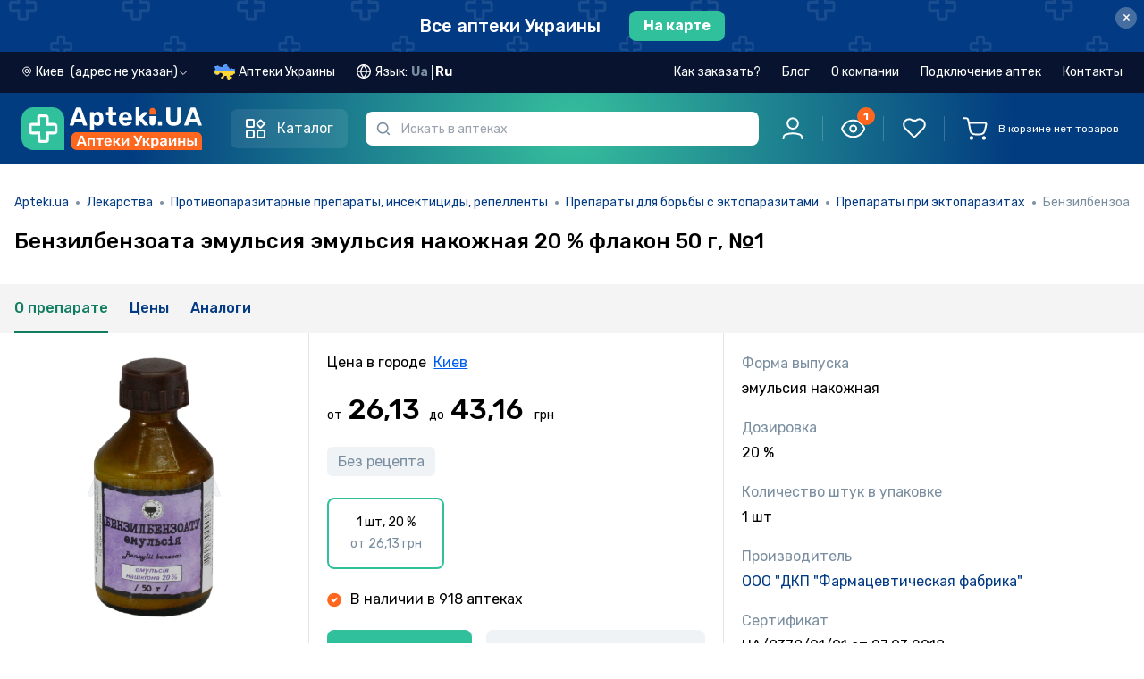

--- FILE ---
content_type: text/html; charset=utf-8
request_url: https://apteki.ua/ru/product-167078/49896
body_size: 32159
content:
<!doctype html>
<html data-n-head-ssr lang="ru" data-n-head="%7B%22lang%22:%7B%22ssr%22:%22ru%22%7D%7D">
  <head >
    <title>Бензилбензоата эмульсия эмульсия накожная 20 % флакон 50 г, №1 инструкция – Apteki.ua</title><meta data-n-head="ssr" charset="utf-8"><meta data-n-head="ssr" name="viewport" content="width=device-width, user-scalable=no, initial-scale=1.0, maximum-scale=1.0, minimum-scale=1.0, viewport-fit=cover"><meta data-n-head="ssr" name="facebook-domain-verification" content="ei6lp9459lnuzf8skb5tybjjud2z7d"><meta data-n-head="ssr" name="format-detection" content="telephone=no"><meta data-n-head="ssr" name="apple-mobile-web-app-capable" content="yes"><meta data-n-head="ssr" name="apple-mobile-web-app-status-bar-style" content="black"><meta data-n-head="ssr" name="color-scheme" content="light dark"><meta data-n-head="ssr" data-hid="description" name="description" content="Бензилбензоата эмульсия эмульсия накожная 20 % флакон 50 г, №1: инструкция, как принимать, состав и дозировка, взаимодействие с алкоголем, применение при беременности, нужен ли рецепт, побочные эффекты, показания к применению."><meta data-n-head="ssr" data-hid="og:type" property="og:type" content="website"><meta data-n-head="ssr" data-hid="og:title" property="og:title" content="Бензилбензоата эмульсия эмульсия накожная 20 % флакон 50 г, №1 инструкция – Apteki.ua"><meta data-n-head="ssr" data-hid="og:description" property="og:description" content="Бензилбензоата эмульсия эмульсия накожная 20 % флакон 50 г, №1: инструкция, как принимать, состав и дозировка, взаимодействие с алкоголем, применение при беременности, нужен ли рецепт, побочные эффекты, показания к применению."><meta data-n-head="ssr" data-hid="og:url" property="og:url" content="https://apteki.ua/ru/product-167078/49896"><meta data-n-head="ssr" data-hid="og:image" property="og:image" content="https://vault.apteki.ua/one/files/4f6a338041deaafd36c90a4b09c4ffd7/49896/49896_0.jpg"><meta data-n-head="ssr" data-hid="robots" name="robots" content="noindex,follow"><link data-n-head="ssr" rel="apple-touch-icon-precomposed" href="/apple-icon-precomposed.png"><link data-n-head="ssr" rel="apple-touch-icon" href="/apple-icon.png"><link data-n-head="ssr" rel="apple-touch-icon" sizes="60x60" href="/apple-icon-60x60.png"><link data-n-head="ssr" rel="apple-touch-icon" sizes="76x76" href="/apple-icon-76x76.png"><link data-n-head="ssr" rel="apple-touch-icon" sizes="120x120" href="/apple-icon-120x120.png"><link data-n-head="ssr" rel="apple-touch-icon" sizes="152x152" href="/apple-icon-152x152.png"><link data-n-head="ssr" rel="icon" type="image/png" sizes="32x32" href="/favicon-32x32.png"><link data-n-head="ssr" rel="icon" type="image/png" sizes="16x16" href="/favicon-16x16.png"><link data-n-head="ssr" rel="stylesheet" href="https://fonts.googleapis.com/css2?family=Rubik:ital,wght@0,300;0,400;0,500;0,600;0,700;0,800;0,900;1,300;1,400;1,500;1,600;1,700;1,800;1,900&amp;display=swap"><link data-n-head="ssr" rel="stylesheet" href="https://fonts.googleapis.com/css2?family=Roboto+Condensed:ital,wght@0,300;0,400;0,700;1,300;1,400;1,700&amp;display=swap"><link data-n-head="ssr" data-hid="canonical" rel="canonical" href="https://apteki.ua/ru/product-167078/49896"><link data-n-head="ssr" data-hid="alternate-uk" rel="alternate" hreflang="uk" href="https://apteki.ua/uk/product-167078/49896"><link data-n-head="ssr" data-hid="alternate-ru" rel="alternate" hreflang="ru" href="https://apteki.ua/ru/product-167078/49896"><script data-n-head="nuxt-jsonld" data-hid="nuxt-jsonld-10bb3f2e" type="application/ld+json">{"@context":"https://schema.org/","@type":"BreadcrumbList","itemListElement":[{"@type":"ListItem","position":1,"name":"Apteki.ua","item":"https://apteki.ua/"},{"@type":"ListItem","position":2,"name":"Лекарства","item":"/ru/katalog-ufc"},{"@type":"ListItem","position":3,"name":"Противопаразитарные препараты, инсектициды, репелленты","item":"/ru/kategoriya-ufc/001f0009"},{"@type":"ListItem","position":4,"name":"Препараты для борьбы с эктопаразитами","item":"/ru/kategoriya-ufc/001f00090002"},{"@type":"ListItem","position":5,"name":"Препараты при эктопаразитах","item":"/ru/kategoriya-ufc/001f000900020000"},{"@type":"ListItem","position":6,"name":"Бензилбензоата эмульсия эмульсия накожная 20 % флакон 50 г, №1","item":""}]}</script><link rel="preload" href="/_nuxt/954c96d.js" as="script"><link rel="preload" href="/_nuxt/1ad9c47.js" as="script"><link rel="preload" href="/_nuxt/css/04bfadb.css" as="style"><link rel="preload" href="/_nuxt/81618ad.js" as="script"><link rel="preload" href="/_nuxt/css/c72d683.css" as="style"><link rel="preload" href="/_nuxt/2b39205.js" as="script"><link rel="preload" href="/_nuxt/css/13ef225.css" as="style"><link rel="preload" href="/_nuxt/5b6a4e0.js" as="script"><link rel="preload" href="/_nuxt/a02a646.js" as="script"><link rel="preload" href="/_nuxt/css/b9bc72d.css" as="style"><link rel="preload" href="/_nuxt/d4cf665.js" as="script"><link rel="preload" href="/_nuxt/css/2789684.css" as="style"><link rel="preload" href="/_nuxt/fb66b4d.js" as="script"><link rel="preload" href="/_nuxt/css/97072b4.css" as="style"><link rel="preload" href="/_nuxt/39f0045.js" as="script"><link rel="stylesheet" href="/_nuxt/css/04bfadb.css"><link rel="stylesheet" href="/_nuxt/css/c72d683.css"><link rel="stylesheet" href="/_nuxt/css/13ef225.css"><link rel="stylesheet" href="/_nuxt/css/b9bc72d.css"><link rel="stylesheet" href="/_nuxt/css/2789684.css"><link rel="stylesheet" href="/_nuxt/css/97072b4.css">
  </head>
  <body class="" data-n-head="%7B%22class%22:%7B%22ssr%22:%22%22%7D%7D">
    <div data-server-rendered="true" id="__nuxt"><!----><div id="__layout"><div data-e2e="layouts.default" data-fetch-key="DefaultLayout:0" class="flex flex-col min-h-screen"><!----> <!----> <div data-e2e="ui.layout.topBanner" class="top-banner-container top-banner -order-2" data-v-defb300a><a href="/ru/karta-kiev" data-e2e="ui.layout.topBanner.cityLink" data-v-defb300a><div class="flex items-center justify-center" data-v-defb300a><span class="link-style-text" data-v-defb300a>
        Все аптеки Украины
      </span> <span class="link-style-btn" data-v-defb300a>
        На карте
      </span></div></a> <button type="button" data-e2e="ui.layout.btnClose" class="top-banner-btn-close close" data-v-defb300a>
    ×
  </button></div> <!----> <div data-e2e="components.header" class="flex flex-col sticky w-full top-0 z-[51] sticky-head" data-v-23ac5b67><!----> <header class="transition w-full z-30 lg:header-dark px-[15px] md:px-6 2xl:px-12 order-1 lg:order-2 header-gradient py-5 md:py-6 lg:py-4" data-v-23ac5b67><div class="order-1 relative container" data-v-23ac5b67><div class="flex flex-row justify-between content-center w-full" data-v-23ac5b67><div class="flex w-full flex-wrap items-center justify-between lg:justify-start lg:flex-nowrap" data-v-23ac5b67><div class="flex justify-between flex-shrink-0 w-full lg:w-auto" data-v-23ac5b67><div id="g_logo" class="mr-2 lg:mr-8 flex lg:flex-shrink-0" data-v-23ac5b67><div class="g_head_content d-flex justify-content-lg-start align-items-center" data-v-23ac5b67><a href="/ru" data-e2e="components.header.logoLink" class="seo-link-inactive g_head_logo mr-sm-4 mr-xs-2 nuxt-link-active" data-v-23ac5b67><picture data-v-23ac5b67><source srcset="/_nuxt/img/logo-mobile.5c23f77.svg" media="(max-width: 1023px)" data-v-23ac5b67> <img src="/_nuxt/img/logo-apteki-ru.92df123.svg" alt="Аптека рядом – аптеки рядом с вами" title="Аптека рядом – аптеки рядом с вами" class="lg:tablet-main-logo xl:desktop-main-logo h-[32px] w-[32px]" data-v-23ac5b67></picture></a></div></div> <div class="relative lg:z-10 w-full lg:hidden text-xs" data-v-23ac5b67><div class="mobile-input-search-wrapper border border-2 px-8 h-[32px] 2xl:h-11 rounded-md" data-v-23ac5b67><input placeholder="Искать в аптеках" type="search" autocomplete="off" maxlength="100" disabled="disabled" data-e2e="components.header.inputSearch" class="w-full h-full focus:outline-none bg-transparent pointer-events-none" data-v-23ac5b67></div> <span class="w-8 left-0 fill-slate-light h-full absolute top-0 flex items-center justify-center" data-v-23ac5b67><svg viewBox="0 0 16 16" xmlns="http://www.w3.org/2000/svg" class="w-3 h-3" data-v-23ac5b67><path fill-rule="evenodd" clip-rule="evenodd" d="M11.6106 11.8391C10.4627 12.9308 8.90998 13.6008 7.20078 13.6008C3.66616 13.6008 0.800781 10.7354 0.800781 7.20078C0.800781 3.66616 3.66616 0.800781 7.20078 0.800781C10.7354 0.800781 13.6008 3.66616 13.6008 7.20078C13.6008 8.90998 12.9308 10.4627 11.8391 11.6106C12.5201 11.6668 13.1625 11.9625 13.6493 12.4493L14.9826 13.7826C15.1223 13.9223 15.2008 14.1117 15.2008 14.3093V14.3522C15.2008 14.3973 15.2008 14.4198 15.1999 14.4389C15.1802 14.8508 14.8508 15.1802 14.4389 15.1999C14.4198 15.2008 14.3973 15.2008 14.3522 15.2008H14.3093C14.1117 15.2008 13.9223 15.1223 13.7826 14.9826L12.4493 13.6493C11.9625 13.1625 11.6668 12.5201 11.6106 11.8391ZM12.0008 7.20078C12.0008 9.85174 9.85174 12.0008 7.20078 12.0008C4.54981 12.0008 2.40078 9.85174 2.40078 7.20078C2.40078 4.54981 4.54981 2.40078 7.20078 2.40078C9.85174 2.40078 12.0008 4.54981 12.0008 7.20078Z"></path></svg></span></div></div> <button data-e2e="components.header.catalogMenuBtn" class="catalog-btn header-catalog-btn" data-v-23ac5b67><svg width="24" height="24" viewBox="0 0 24 24" fill="none" xmlns="http://www.w3.org/2000/svg" class="header-catalog-icon inline-block mr-3" data-v-23ac5b67><path d="M2 3C2 2.44772 2.44772 2 3 2H9C9.55228 2 10 2.44772 10 3V9C10 9.55228 9.55228 10 9 10H3C2.44772 10 2 9.55229 2 9V3Z" stroke-width="2" stroke="currentColor"></path> <path d="M2 16C2 14.8954 2.89543 14 4 14H8C9.10457 14 10 14.8954 10 16V20C10 21.1046 9.10457 22 8 22H4C2.89543 22 2 21.1046 2 20V16Z" stroke-width="2" stroke="currentColor"></path> <path d="M13.7854 7.36922C13.3949 6.97869 13.3949 6.34553 13.7854 5.955L16.7948 2.94554C17.1854 2.55501 17.8185 2.55501 18.2091 2.94554L21.2185 5.955C21.609 6.34553 21.609 6.97869 21.2185 7.36922L18.2091 10.3787C17.8185 10.7692 17.1854 10.7692 16.7948 10.3787L13.7854 7.36922Z" stroke-width="2" stroke="currentColor"></path> <path d="M14 16C14 14.8954 14.8954 14 16 14H20C21.1046 14 22 14.8954 22 16V20C22 21.1046 21.1046 22 20 22H16C14.8954 22 14 21.1046 14 20V16Z" stroke-width="2" stroke="currentColor"></path></svg> <span class="header-catalog-text" data-v-23ac5b67>Каталог</span></button> <div data-e2e="components.catalogMenu.catalogMenu" class="catalog-wrapper" style="display:none;" data-v-23ac5b67><ul class="catalog-menu"><li data-e2e="components.catalogMenu.catalogMenuList.ufc" class="catalog-menu-list" data-v-1ca2adf0><a href="/ru/katalog-ufc" title="Лекарства" class="catalog-list-link group" data-v-1ca2adf0><svg width="24" height="24" viewBox="0 0 24 24" fill="none" xmlns="http://www.w3.org/2000/svg" class="catalog-list-image stroke-0 group-hover:brightness-0" data-v-1ca2adf0><g clip-path="url(#clip0_6560_29513)"><path d="M5.89062 5.90625C5.63188 5.90625 5.42188 6.11625 5.42188 6.375C5.42188 6.63375 5.63188 6.84375 5.89062 6.84375C6.14938 6.84375 6.35938 6.63375 6.35938 6.375C6.35938 6.11625 6.14938 5.90625 5.89062 5.90625Z" fill="#023A83"></path> <path d="M10.1091 14.6718H8.70298V13.2656C8.70298 13.0068 8.49308 12.7969 8.23423 12.7969C7.97539 12.7969 7.76553 13.0068 7.76553 13.2656V14.6718H6.35938C6.10053 14.6718 5.89062 14.8817 5.89062 15.1405C5.89062 15.3993 6.10053 15.6092 6.35938 15.6092H7.76553V17.0154C7.76553 17.2742 7.97544 17.4841 8.23423 17.4841C8.49303 17.4841 8.70298 17.2742 8.70298 17.0154V15.6092H10.1091C10.368 15.6092 10.5779 15.3993 10.5779 15.1405C10.5779 14.8816 10.368 14.6718 10.1091 14.6718Z" fill="#023A83"></path> <path d="M22.7599 15.093C21.7237 13.2983 19.4326 12.6841 17.6376 13.7205L15.7337 14.8198V10.7493C15.7337 10.2461 15.5673 9.74677 15.265 9.34317L12.9214 6.21844V4.88784C13.4669 4.69434 13.8588 4.17338 13.8588 3.56227V1.40616C13.8587 0.630797 13.2279 0 12.4526 0H4.01548C3.24012 0 2.60928 0.630797 2.60928 1.40616V3.56231C2.60928 4.17333 3.0012 4.69439 3.54673 4.88789V6.21848L1.20294 9.34341C0.900781 9.74681 0.734375 10.2461 0.734375 10.7493V19.8271C0.734375 21.1194 1.78573 22.1707 3.07798 22.1707H10.6109C11.6619 23.9325 13.9281 24.522 15.7045 23.4963L21.3875 20.2152C23.1666 19.1878 23.8012 16.8975 22.7599 15.093ZM3.54673 1.40616C3.54673 1.14769 3.75702 0.937406 4.01544 0.937406H12.4525C12.711 0.937406 12.9213 1.14769 12.9213 1.40616V3.56231C12.9213 3.82078 12.711 4.03102 12.4525 4.03102H4.01548C3.75702 4.03102 3.54678 3.82073 3.54678 3.56231V1.40616H3.54673ZM1.95312 9.90558L4.39044 6.65592C4.45128 6.57483 4.48419 6.47611 4.48419 6.37467V4.96852H11.9838V5.90597H7.7653C7.50645 5.90597 7.29655 6.11588 7.29655 6.37472C7.29655 6.63356 7.50645 6.84347 7.7653 6.84347H12.2182L14.5147 9.90544C14.6648 10.1058 14.7581 10.3456 14.7862 10.5933H1.68181C1.70994 10.3455 1.80317 10.1058 1.95312 9.90558ZM3.07803 21.2333C2.30267 21.2333 1.67188 20.6025 1.67188 19.8271V19.3538H10.1879C10.0393 19.9615 10.0402 20.6106 10.2104 21.2333H3.07803V21.2333ZM10.5555 18.4209H1.67183V11.5306H14.7962V15.3609L11.9547 17.0017C11.3622 17.3439 10.8833 17.8311 10.5555 18.4209ZM15.2359 22.6845C13.8907 23.4612 12.1718 23.0018 11.3945 21.6557C10.6135 20.2966 11.0868 18.5855 12.4235 17.8134L14.9677 16.3445L17.7801 21.2155L15.2359 22.6845ZM20.9187 19.4034L18.592 20.7468L15.7796 15.8757L18.1063 14.5324C19.4524 13.7553 21.1707 14.2155 21.948 15.5617C22.7287 16.9146 22.2539 18.6323 20.9187 19.4034Z" fill="#023A83"></path></g> <defs><clipPath id="clip0_6560_29513"><rect width="24" height="24" fill="white"></rect></clipPath></defs></svg>
    Лекарства
    <svg viewBox="0 0 20 20" fill="none" xmlns="http://www.w3.org/2000/svg" class="ml-auto stroke-1 w-5 h-5" data-v-1ca2adf0><path d="M6.69922 15.834L12.5019 10.0313L6.69922 4.2287" stroke stroke-width="1.5" stroke-linecap="round" stroke-linejoin="round"></path></svg></a> <!----></li><li data-e2e="components.catalogMenu.catalogMenuList.fsc" class="catalog-menu-list" data-v-1ca2adf0><a href="/ru/katalog-fsc" title="Диетические добавки" class="catalog-list-link group" data-v-1ca2adf0><svg width="24" height="24" viewBox="0 0 24 24" fill="none" xmlns="http://www.w3.org/2000/svg" class="catalog-list-image stroke-0 group-hover:brightness-0" data-v-1ca2adf0><g clip-path="url(#clip0_6560_29618)"><path d="M22.2123 3.93602C21.3279 3.05171 20.2123 2.46661 18.986 2.24406C17.7885 2.02671 16.5675 2.16689 15.4549 2.64941C15.2173 2.75241 15.1083 3.0285 15.2113 3.26606C15.3143 3.50362 15.5905 3.61262 15.8279 3.50966C17.7905 2.65855 20.0363 3.08612 21.5493 4.59913C22.5269 5.57673 23.0652 6.87651 23.0652 8.25899C23.0652 9.64152 22.5268 10.9413 21.5493 11.9189L18.1406 15.3276L10.8208 8.00775L12.7376 6.09089C12.9207 5.90782 12.9207 5.61095 12.7376 5.42783C12.5545 5.24475 12.2577 5.24475 12.0745 5.42783L6.08606 11.4164C5.01863 12.4838 4.39129 13.9001 4.30592 15.3899C3.15607 14.7808 1.79707 14.6109 0.507843 14.9552C0.345722 14.9985 0.219138 15.1251 0.175818 15.2872C-0.303606 17.0827 0.213981 19.0134 1.52656 20.326C2.51551 21.315 3.85528 21.8526 5.22374 21.8526C5.67162 21.8526 6.12263 21.795 6.56539 21.6768C6.5668 21.6764 6.56806 21.6758 6.56942 21.6754C6.58157 21.6721 6.59352 21.6681 6.60538 21.6637C6.61724 21.6681 6.6292 21.6721 6.64134 21.6754C6.6427 21.6758 6.64401 21.6764 6.64537 21.6768C7.08823 21.795 7.53901 21.8526 7.98702 21.8526C8.37929 21.8526 8.76921 21.8082 9.14925 21.7218C9.57236 21.8107 9.9974 21.8547 10.4189 21.8547C12.0213 21.8547 13.5689 21.2252 14.7319 20.0623L22.2123 12.582C24.596 10.1983 24.596 6.31973 22.2123 3.93602ZM5.22257 20.9151C4.09996 20.9151 3.00075 20.4741 2.18967 19.663C1.17831 18.6517 0.742398 17.1927 1.01919 15.7985C2.41344 15.5218 3.87235 15.9576 4.8837 16.969C5.75324 17.8385 6.19689 19.039 6.12844 20.2447L4.38431 18.5006C4.20123 18.3175 3.90437 18.3175 3.72124 18.5006C3.53816 18.6836 3.53816 18.9805 3.72124 19.1636L5.46524 20.9076C5.38427 20.9121 5.30335 20.9151 5.22257 20.9151ZM7.74548 20.9078L9.48966 19.1636C9.67274 18.9805 9.67274 18.6836 9.48966 18.5005C9.30659 18.3174 9.00972 18.3174 8.8266 18.5005L7.08246 20.2446C7.01401 19.039 7.45767 17.8385 8.3272 16.9689C9.33851 15.9576 10.7974 15.5217 12.1917 15.7985C12.4685 17.1926 12.0325 18.6516 11.0212 19.663C10.1516 20.5326 8.95121 20.9763 7.74548 20.9078ZM14.0689 19.3993C13.2334 20.2348 12.1633 20.7445 11.0293 20.8799C11.2606 20.7149 11.48 20.5303 11.6842 20.326C12.9969 19.0134 13.5144 17.0826 13.035 15.2872C12.9917 15.1251 12.8651 14.9985 12.703 14.9552C10.9075 14.4758 8.97676 14.9933 7.66414 16.3059C7.2157 16.7544 6.86019 17.2751 6.60538 17.8378C6.35057 17.275 5.99511 16.7544 5.54663 16.3059C5.44836 16.2077 5.34625 16.1144 5.24132 16.0251C5.16064 14.5553 5.70729 13.1211 6.74903 12.0794L10.1577 8.67076L17.4775 15.9906L14.0689 19.3993Z" fill="#023A83"></path> <path d="M13.8985 4.73649C14.0218 4.73649 14.1428 4.68632 14.23 4.59912C14.3176 4.51192 14.3673 4.39096 14.3673 4.26766C14.3673 4.14435 14.3176 4.0234 14.23 3.93619C14.1428 3.84899 14.0218 3.79883 13.8985 3.79883C13.7752 3.79883 13.6543 3.84899 13.5671 3.93619C13.4799 4.0234 13.4297 4.14435 13.4297 4.26766C13.4297 4.39096 13.4799 4.51192 13.5671 4.59912C13.6543 4.68632 13.7752 4.73649 13.8985 4.73649Z" fill="#023A83"></path></g> <defs><clipPath id="clip0_6560_29618"><rect width="24" height="24" fill="white"></rect></clipPath></defs></svg>
    Диетические добавки
    <svg viewBox="0 0 20 20" fill="none" xmlns="http://www.w3.org/2000/svg" class="ml-auto stroke-1 w-5 h-5" data-v-1ca2adf0><path d="M6.69922 15.834L12.5019 10.0313L6.69922 4.2287" stroke stroke-width="1.5" stroke-linecap="round" stroke-linejoin="round"></path></svg></a> <!----></li><li data-e2e="components.catalogMenu.catalogMenuList.csc" class="catalog-menu-list" data-v-1ca2adf0><a href="/ru/katalog-csc" title="Косметические средства" class="catalog-list-link group" data-v-1ca2adf0><svg width="24" height="24" viewBox="0 0 24 24" fill="none" xmlns="http://www.w3.org/2000/svg" class="catalog-list-image stroke-0 group-hover:brightness-0" data-v-1ca2adf0><path d="M5.91797 4.64062C5.72381 4.64062 5.56641 4.79798 5.56641 4.99219V5.0227C5.56641 5.21691 5.72381 5.37427 5.91797 5.37427C6.11213 5.37427 6.26953 5.21691 6.26953 5.0227V4.99219C6.26953 4.79803 6.11213 4.64062 5.91797 4.64062Z" fill="#023A83"></path> <path d="M21.3743 1.53844L20.0939 0.799734C19.187 0.276516 18.1542 0 17.1072 0H12.9293C12.6681 0 12.4555 0.212531 12.4555 0.473766V2.06288C12.4555 2.32416 12.6681 2.53669 12.9293 2.53669H13.7798V4.23759H13.0777C12.7347 4.23759 12.4555 4.51673 12.4555 4.85981V5.75536H12.3817C11.0986 5.75536 10.0547 6.79927 10.0547 8.08242V15.7179C10.0547 15.9121 10.2121 16.0695 10.4062 16.0695C10.6004 16.0695 10.7578 15.9121 10.7578 15.7179V8.08252C10.7578 7.18706 11.4863 6.45858 12.3817 6.45858H12.8071H17.9412H18.3665C19.262 6.45858 19.9905 7.18706 19.9905 8.08252V22.359C19.9905 22.8762 19.5698 23.2969 19.0526 23.2969H16.3124C16.1182 23.2969 15.9608 23.4542 15.9608 23.6484C15.9608 23.8426 16.1182 24 16.3124 24H19.0526C19.9575 24 20.6936 23.2639 20.6936 22.359V8.08252C20.6936 6.79936 19.6497 5.75545 18.3665 5.75545H18.2927V4.85991C18.2927 4.51683 18.0136 4.23769 17.6705 4.23769H16.9685V2.53673H21.107C21.3525 2.53673 21.5602 2.37741 21.6237 2.14022C21.6872 1.90303 21.587 1.6612 21.3743 1.53844ZM17.5896 4.94077V5.75545H13.1587V4.94077H14.1314H16.6169H17.5896ZM14.4829 4.23764V2.53673H16.2653V4.23764H14.4829ZM16.6169 1.83361H14.1314H13.1587V0.703125H17.1072C18.031 0.703125 18.9423 0.947156 19.7424 1.40878L20.4788 1.83361H16.6169Z" fill="#023A83"></path> <path d="M15.3735 10.9004C13.8709 10.9004 12.6484 12.1228 12.6484 13.6255V15.7187C12.6484 15.9129 12.8058 16.0702 13 16.0702C13.1942 16.0702 13.3516 15.9129 13.3516 15.7187V13.6255C13.3516 12.5106 14.2586 11.6035 15.3735 11.6035C16.4884 11.6035 17.3954 12.5106 17.3954 13.6255V16.1314C17.3954 16.8431 17.0143 17.5105 16.4009 17.8732C16.2338 17.972 16.1784 18.1877 16.2772 18.3548C16.3428 18.4657 16.4599 18.5275 16.5801 18.5275C16.6409 18.5275 16.7026 18.5117 16.7587 18.4785C17.5851 17.9898 18.0985 17.0905 18.0985 16.1314V13.6255C18.0985 12.1228 16.8761 10.9004 15.3735 10.9004Z" fill="#023A83"></path> <path d="M13.2595 16.6953H9.47611V16.1427C9.47611 16.142 9.4762 16.1412 9.4762 16.1405V12.0355C9.4762 12.0348 9.47611 12.034 9.47611 12.0333V9.27314C9.47611 8.59922 8.97905 8.0392 8.33227 7.94048V7.35352C8.33227 7.02984 8.06897 6.76655 7.7453 6.76655H7.61709V4.05066C7.61709 3.64256 7.28508 3.31055 6.87694 3.31055H4.95478C4.54669 3.31055 4.21467 3.64256 4.21467 4.05066V6.7665H4.08647C3.7628 6.7665 3.4995 7.0298 3.4995 7.35347V7.94095C2.92228 8.03025 2.45241 8.49155 2.36864 9.08367C2.34145 9.27595 2.47523 9.4538 2.66752 9.48103C2.85989 9.50859 3.03764 9.37444 3.06488 9.1822C3.10955 8.86631 3.38409 8.62814 3.7035 8.62814H3.85022C3.85055 8.62814 3.85083 8.62819 3.85111 8.62819H7.98075C7.98108 8.62819 7.98136 8.62814 7.98164 8.62814H8.12803C8.48367 8.62814 8.77303 8.9175 8.77303 9.27314V11.684H3.05859V10.4607C3.05859 10.2665 2.90119 10.1091 2.70703 10.1091C2.51287 10.1091 2.35547 10.2665 2.35547 10.4607V12.0355V16.1405V22.6517C2.35547 23.3951 2.9602 23.9999 3.70359 23.9999H3.83864C4.0328 23.9999 4.1902 23.8425 4.1902 23.6483C4.1902 23.4541 4.0328 23.2967 3.83864 23.2967H3.70359C3.34795 23.2967 3.05859 23.0074 3.05859 22.6517V16.492H8.77294V16.6953H6.93661C5.5777 16.6953 4.4722 17.8009 4.4722 19.1597V19.6915V22.6457C4.4722 23.3924 5.07966 23.9999 5.82633 23.9999H14.3697C15.1164 23.9999 15.7238 23.3924 15.7238 22.6457V19.6915V19.1597C15.7239 17.8009 14.6184 16.6953 13.2595 16.6953ZM4.91775 4.05066C4.91775 4.03022 4.93434 4.01367 4.95473 4.01367H6.87689C6.89733 4.01367 6.91392 4.03027 6.91392 4.05066V6.7665H4.91775V4.05066ZM7.62909 7.92502H4.20258V7.46962H4.56619H7.26548H7.62909V7.92502ZM3.05859 15.7889V12.3871H8.77294V15.7889H3.05859ZM5.17537 19.1597C5.17537 18.1885 5.9655 17.3985 6.93666 17.3985H13.2595C14.2307 17.3985 15.0208 18.1885 15.0208 19.1597V19.3399H5.17537V19.1597ZM15.0208 22.6457C15.0208 23.0047 14.7287 23.2967 14.3698 23.2967H5.82638C5.46741 23.2967 5.17537 23.0047 5.17537 22.6457V20.043H15.0208V22.6457Z" fill="#023A83"></path></svg>
    Косметические средства
    <svg viewBox="0 0 20 20" fill="none" xmlns="http://www.w3.org/2000/svg" class="ml-auto stroke-1 w-5 h-5" data-v-1ca2adf0><path d="M6.69922 15.834L12.5019 10.0313L6.69922 4.2287" stroke stroke-width="1.5" stroke-linecap="round" stroke-linejoin="round"></path></svg></a> <!----></li><li data-e2e="components.catalogMenu.catalogMenuList.cfc" class="catalog-menu-list" data-v-1ca2adf0><a href="/ru/katalog-cfc" title="Клиническое питание" class="catalog-list-link group" data-v-1ca2adf0><svg width="24" height="24" viewBox="0 0 24 24" fill="none" xmlns="http://www.w3.org/2000/svg" class="catalog-list-image stroke-0 group-hover:brightness-0" data-v-1ca2adf0><path d="M19.4318 15.2443C19.1777 15.2434 18.9268 15.1888 18.6953 15.0841C18.4639 14.9794 18.2572 14.8269 18.0889 14.6366C17.9206 14.4464 17.7944 14.2227 17.7186 13.9802C17.6429 13.7377 17.6193 13.482 17.6494 13.2297C17.6992 12.6936 18.1233 11.8766 19.067 10.4985C19.1098 10.4425 19.165 10.3971 19.2282 10.3659C19.2915 10.3346 19.361 10.3184 19.4316 10.3184C19.5021 10.3184 19.5717 10.3346 19.6349 10.3659C19.6981 10.3971 19.7533 10.4425 19.7961 10.4985C20.7399 11.8766 21.1639 12.6936 21.2137 13.2294C21.2439 13.4816 21.2203 13.7374 21.1446 13.9799C21.069 14.2223 20.9428 14.4461 20.7745 14.6364C20.6062 14.8267 20.3996 14.9792 20.1682 15.084C19.9367 15.1887 19.6858 15.2434 19.4318 15.2443ZM19.4314 11.298C19.0351 11.8934 18.4382 12.8448 18.3965 13.2989C18.375 13.4474 18.3858 13.5987 18.428 13.7427C18.4702 13.8866 18.5428 14.0198 18.641 14.1331C18.7392 14.2465 18.8607 14.3374 18.9971 14.3997C19.1335 14.462 19.2818 14.4943 19.4318 14.4943C19.5818 14.4942 19.73 14.4619 19.8664 14.3996C20.0028 14.3372 20.1242 14.2463 20.2224 14.1328C20.3205 14.0194 20.3932 13.8862 20.4353 13.7423C20.4775 13.5983 20.4881 13.447 20.4667 13.2986C20.4249 12.8449 19.8284 11.8934 19.4314 11.298L19.4314 11.298Z" fill="#023A83"></path> <path d="M17.556 3.89147H16.137C15.5404 3.89212 14.9685 4.12939 14.5467 4.5512C14.1249 4.97302 13.8876 5.54493 13.887 6.14147V20.0835C13.8866 20.4812 13.7284 20.8625 13.4472 21.1437C13.166 21.4249 12.7847 21.5831 12.387 21.5835H9.59937C9.20166 21.5831 8.82036 21.4249 8.53914 21.1437C8.25793 20.8625 8.09976 20.4812 8.09937 20.0835V18.2235H8.25318C8.45201 18.2232 8.64262 18.1441 8.78322 18.0035C8.92382 17.8629 9.00292 17.6723 9.00318 17.4735V16.6261H10.0425C10.7384 16.6252 11.4056 16.3484 11.8977 15.8563C12.3898 15.3642 12.6666 14.697 12.6675 14.0011V5.60937C12.6666 4.91344 12.3898 4.24625 11.8977 3.75415C11.4056 3.26205 10.7384 2.98522 10.0425 2.98437H9.41187V2.79687C9.41156 2.49704 9.29232 2.20958 9.08031 1.99757C8.8683 1.78556 8.58084 1.66632 8.28101 1.66602H7.16809C6.86822 1.66631 6.58072 1.78553 6.36865 1.99754C6.15657 2.20954 6.03725 2.49701 6.03687 2.79687V2.98437H5.40625C4.71032 2.98522 4.04313 3.26205 3.55103 3.75415C3.05892 4.24625 2.78209 4.91344 2.78125 5.60937V14.0011C2.78209 14.697 3.05892 15.3642 3.55102 15.8563C4.04312 16.3484 4.71032 16.6252 5.40625 16.6261H6.44592V17.4735C6.44618 17.6723 6.52528 17.863 6.66588 18.0035C6.80647 18.1441 6.99709 18.2232 7.19592 18.2235H7.34937V20.0835C7.35002 20.68 7.58728 21.252 8.0091 21.6738C8.43091 22.0956 9.00283 22.3329 9.59937 22.3335H12.387C12.9835 22.3329 13.5554 22.0956 13.9772 21.6738C14.399 21.252 14.6363 20.68 14.637 20.0835V6.14147C14.6374 5.74377 14.7955 5.36247 15.0767 5.08125C15.358 4.80003 15.7393 4.64187 16.137 4.64147H17.556C17.9537 4.64187 18.335 4.80003 18.6163 5.08125C18.8975 5.36247 19.0556 5.74377 19.056 6.14147V9.02502C19.056 9.12447 19.0955 9.21985 19.1659 9.29018C19.2362 9.36051 19.3316 9.40002 19.431 9.40002C19.5305 9.40002 19.6259 9.36051 19.6962 9.29018C19.7665 9.21985 19.806 9.12447 19.806 9.02502V6.14147C19.8054 5.54493 19.5681 4.97302 19.1463 4.5512C18.7245 4.12938 18.1526 3.89212 17.556 3.89147ZM6.78687 2.79687C6.78706 2.69586 6.82729 2.59904 6.89876 2.52765C6.97022 2.45625 7.06708 2.41611 7.16809 2.41602H8.28101C8.38197 2.41619 8.47874 2.45637 8.55013 2.52775C8.62151 2.59914 8.66169 2.69592 8.66187 2.79687V2.98437H6.78687V2.79687ZM5.40625 3.73437H10.0425C10.41 3.73483 10.7693 3.84313 11.0758 4.04584C11.3823 4.24855 11.6226 4.53676 11.7669 4.87475H3.68183C3.82611 4.53676 4.06641 4.24855 4.37294 4.04584C4.67947 3.84313 5.03876 3.73483 5.40625 3.73437ZM3.53125 14.0011V5.62475H11.9175V14.0011C11.9169 14.4982 11.7192 14.9748 11.3677 15.3263C11.0162 15.6778 10.5396 15.8755 10.0425 15.8761H5.40625C4.90915 15.8755 4.43257 15.6778 4.08107 15.3263C3.72957 14.9748 3.53183 14.4982 3.53125 14.0011V14.0011ZM7.19592 16.6261H8.25318V17.4735H7.19592V16.6261Z" fill="#023A83"></path> <path d="M7.72583 14.1871C7.42663 14.1861 7.13104 14.1217 6.85849 13.9983C6.58594 13.8749 6.34261 13.6951 6.1445 13.4709C5.94639 13.2467 5.798 12.983 5.70907 12.6974C5.62014 12.4117 5.5927 12.1104 5.62855 11.8133C5.68788 11.1725 6.2024 10.1848 7.34901 8.51049C7.39105 8.44946 7.44728 8.39955 7.51287 8.36506C7.57846 8.33058 7.65145 8.31254 7.72556 8.3125C7.79967 8.31246 7.87267 8.33043 7.9383 8.36485C8.00393 8.39928 8.06021 8.44913 8.10231 8.51012C9.24964 10.1844 9.76417 11.1721 9.82349 11.8133C9.8593 12.1104 9.83181 12.4117 9.74285 12.6974C9.65388 12.9831 9.50545 13.2467 9.30731 13.4709C9.10917 13.6951 8.86581 13.8749 8.59324 13.9983C8.32067 14.1218 8.02505 14.1861 7.72583 14.1871ZM7.72583 9.29052C7.24133 10.012 6.43091 11.2809 6.37561 11.8822C6.34825 12.0755 6.36273 12.2725 6.41805 12.4597C6.47337 12.647 6.56825 12.8201 6.69628 12.9676C6.8243 13.115 6.98249 13.2332 7.16014 13.3142C7.33779 13.3952 7.53076 13.4371 7.72601 13.4371C7.92126 13.4371 8.11424 13.3952 8.29189 13.3142C8.46954 13.2332 8.62773 13.115 8.75575 12.9676C8.88378 12.8201 8.97866 12.647 9.03398 12.4597C9.0893 12.2725 9.10377 12.0755 9.07642 11.8822C9.02112 11.2809 8.21143 10.0134 7.72583 9.29052V9.29052Z" fill="#023A83"></path> <path d="M7.7238 13.0621C7.47791 13.0623 7.24097 12.9699 7.06013 12.8033C6.87928 12.6367 6.76779 12.4081 6.74784 12.163C6.73831 12.0647 6.76801 11.9665 6.83048 11.8899C6.89296 11.8133 6.98316 11.7645 7.08145 11.754C7.17975 11.7436 7.27818 11.7724 7.35534 11.8342C7.43249 11.896 7.48213 11.9857 7.49345 12.0839C7.4935 12.1141 7.4995 12.1439 7.51112 12.1717C7.52274 12.1995 7.53974 12.2247 7.56115 12.2459C7.58256 12.2671 7.60796 12.2839 7.63587 12.2953C7.66378 12.3066 7.69366 12.3123 7.7238 12.3121C7.82325 12.3121 7.91864 12.3516 7.98896 12.4219C8.05929 12.4923 8.0988 12.5876 8.0988 12.6871C8.0988 12.7865 8.05929 12.8819 7.98896 12.9523C7.91864 13.0226 7.82325 13.0621 7.7238 13.0621Z" fill="#023A83"></path></svg>
    Клиническое питание
    <svg viewBox="0 0 20 20" fill="none" xmlns="http://www.w3.org/2000/svg" class="ml-auto stroke-1 w-5 h-5" data-v-1ca2adf0><path d="M6.69922 15.834L12.5019 10.0313L6.69922 4.2287" stroke stroke-width="1.5" stroke-linecap="round" stroke-linejoin="round"></path></svg></a> <!----></li><li data-e2e="components.catalogMenu.catalogMenuList.bfc" class="catalog-menu-list" data-v-1ca2adf0><a href="/ru/katalog-bfc" title="Детское питание" class="catalog-list-link group" data-v-1ca2adf0><svg width="24" height="24" viewBox="0 0 24 24" fill="none" xmlns="http://www.w3.org/2000/svg" class="catalog-list-image stroke-0 group-hover:brightness-0" data-v-1ca2adf0><g clip-path="url(#clip0_6560_29538)"><path d="M4.7104 9.81461C4.62322 9.72742 4.50228 9.67773 4.37895 9.67773C4.2552 9.67773 4.13469 9.72742 4.04703 9.81461C3.95984 9.90227 3.91016 10.0227 3.91016 10.1465C3.91016 10.2698 3.95984 10.3908 4.04703 10.478C4.13469 10.5652 4.2552 10.6153 4.37895 10.6153C4.50223 10.6153 4.62322 10.5652 4.7104 10.478C4.79759 10.3903 4.84775 10.2699 4.84775 10.1465C4.84775 10.0232 4.79764 9.90227 4.7104 9.81461Z" fill="#023A83"></path> <path d="M22.2681 4.7682C22.4984 4.68041 22.6972 4.60456 22.8487 4.50842C23.0192 4.40033 23.1626 4.28736 23.287 4.16291C24.2378 3.2121 24.2376 1.66466 23.2866 0.713383C22.3353 -0.237615 20.788 -0.237849 19.8371 0.713008C19.7129 0.83718 19.5999 0.980477 19.4915 1.15124C19.3955 1.30274 19.3196 1.50154 19.2318 1.73169C19.1474 1.95313 18.9525 2.46416 18.812 2.55111C18.8001 2.54713 18.7775 2.53766 18.7433 2.5154C18.0789 2.08269 16.6138 1.39321 15.4773 1.61254L15.1006 1.23585C14.7702 0.905383 14.3308 0.723415 13.8635 0.723415C13.3961 0.723415 12.9568 0.905383 12.6263 1.23585C12.2958 1.56632 12.1138 2.00568 12.1138 2.47302C12.1138 2.71133 12.1614 2.94224 12.2516 3.15529C11.3599 3.10054 10.4498 3.41235 9.76989 4.09217L5.13204 8.73002C4.94899 8.91307 4.94899 9.20993 5.13204 9.39302C5.31509 9.57607 5.61195 9.57607 5.79504 9.39302L8.4266 6.76147L10.0944 8.42918C10.1859 8.52073 10.3059 8.56648 10.4259 8.56648C10.5459 8.56648 10.6659 8.52068 10.7574 8.42918C10.9404 8.24613 10.9404 7.94928 10.7574 7.76623L9.08964 6.09851L10.4329 4.75522C10.8655 4.3227 11.4405 4.08453 12.0521 4.08453C12.6637 4.08453 13.2387 4.3227 13.6713 4.75522L19.2446 10.3286C19.6771 10.7611 19.9153 11.3361 19.9153 11.9478C19.9153 12.5594 19.6771 13.1344 19.2446 13.5669L10.188 22.6237C9.60255 23.2092 8.64986 23.2093 8.0643 22.6237L1.37628 15.9357C0.790768 15.3502 0.790768 14.3975 1.37628 13.812L3.53323 11.6551C3.71628 11.472 3.71628 11.1752 3.53323 10.9921C3.35018 10.809 3.05333 10.809 2.87023 10.9921L0.713284 13.149C-0.237761 14.1001 -0.237761 15.6476 0.713284 16.5987L7.40135 23.2867C7.8769 23.7622 8.5015 24 9.12616 24C9.75081 24 10.3755 23.7622 10.851 23.2867L19.9077 14.23C20.5875 13.5502 20.8994 12.64 20.8446 11.7483C21.0576 11.8385 21.2886 11.8861 21.5269 11.8861C21.9942 11.8861 22.4336 11.7041 22.7641 11.3736C23.4462 10.6915 23.4462 9.58146 22.7641 8.89934L22.3874 8.52265C22.6067 7.38617 21.9172 5.92114 21.4845 5.25664C21.4623 5.22247 21.4528 5.19992 21.4488 5.18802C21.5358 5.04748 22.0467 4.85267 22.2681 4.7682ZM21.5331 8.99431C21.5332 8.99445 21.5334 8.99459 21.5336 8.99473L22.1011 9.56224C22.4177 9.87893 22.4177 10.3941 22.101 10.7107C21.9477 10.864 21.7438 10.9485 21.5269 10.9485C21.31 10.9485 21.1061 10.864 20.9527 10.7106L13.2894 3.04729C13.136 2.89396 13.0516 2.69 13.0516 2.47311C13.0516 2.25622 13.136 2.05227 13.2894 1.89894C13.4477 1.74065 13.6557 1.66152 13.8636 1.66152C14.0716 1.66152 14.2795 1.74065 14.4378 1.89894L15.0056 2.46674C15.0056 2.46679 15.0057 2.46688 15.0058 2.46693L21.5331 8.99431ZM20.6988 5.76828C21.0407 6.29333 21.3337 6.98154 21.4454 7.58065L16.4193 2.55463C17.0184 2.66624 17.7067 2.95925 18.2317 3.30121C18.5933 3.53657 18.9 3.51078 19.0936 3.44783C19.6499 3.2668 19.9038 2.6009 20.1078 2.06587C20.1687 1.90616 20.2378 1.72504 20.2831 1.65355C20.3541 1.5418 20.425 1.45105 20.5 1.37605C21.0853 0.790821 22.0379 0.790961 22.6235 1.37643C23.209 1.96208 23.2092 2.91468 22.624 3.5C22.5489 3.57505 22.4582 3.64592 22.3466 3.71666C22.2748 3.76217 22.0937 3.83122 21.9339 3.89216C21.3989 4.09621 20.7331 4.35017 20.5521 4.90634C20.4892 5.10003 20.4635 5.40678 20.6988 5.76828Z" fill="#023A83"></path> <path d="M17.5285 12.9983L15.5737 11.0435C15.3907 10.8605 15.0938 10.8605 14.9107 11.0435C14.7277 11.2266 14.7277 11.5234 14.9107 11.7065L16.8655 13.6613C16.957 13.7528 17.077 13.7986 17.197 13.7986C17.317 13.7986 17.437 13.7528 17.5285 13.6613C17.7115 13.4782 17.7115 13.1814 17.5285 12.9983Z" fill="#023A83"></path> <path d="M15.2979 15.2288L13.3432 13.274C13.1602 13.0909 12.8633 13.0909 12.6803 13.274C12.4972 13.4571 12.4972 13.7539 12.6803 13.937L14.635 15.8918C14.7265 15.9833 14.8465 16.0291 14.9665 16.0291C15.0865 16.0291 15.2065 15.9833 15.298 15.8918C15.481 15.7087 15.481 15.4119 15.2979 15.2288Z" fill="#023A83"></path> <path d="M13.0714 17.4572L11.1166 15.5025C10.9336 15.3195 10.6367 15.3195 10.4537 15.5025C10.2706 15.6856 10.2706 15.9824 10.4537 16.1655L12.4084 18.1202C12.5 18.2118 12.6199 18.2575 12.7399 18.2575C12.8599 18.2575 12.9799 18.2118 13.0714 18.1202C13.2545 17.9372 13.2545 17.6404 13.0714 17.4572Z" fill="#023A83"></path> <path d="M10.8409 19.6877L8.88617 17.733C8.70313 17.5499 8.40627 17.5499 8.22322 17.733C8.04018 17.916 8.04018 18.2129 8.22322 18.396L10.178 20.3507C10.2695 20.4423 10.3895 20.488 10.5095 20.488C10.6295 20.488 10.7495 20.4423 10.841 20.3507C11.024 20.1677 11.024 19.8709 10.8409 19.6877Z" fill="#023A83"></path> <path d="M12.3315 9.34C12.2443 9.25281 12.1234 9.20312 12 9.20312C11.8768 9.20312 11.7558 9.25281 11.6686 9.34C11.5809 9.42719 11.5312 9.54812 11.5312 9.67192C11.5312 9.7952 11.5809 9.91619 11.6686 10.0034C11.7558 10.0906 11.8767 10.1407 12 10.1407C12.1233 10.1407 12.2444 10.0906 12.3315 10.0034C12.4187 9.91619 12.4688 9.79525 12.4688 9.67192C12.4688 9.54817 12.4187 9.42766 12.3315 9.34Z" fill="#023A83"></path></g> <defs><clipPath id="clip0_6560_29538"><rect width="24" height="24" fill="white"></rect></clipPath></defs></svg>
    Детское питание
    <svg viewBox="0 0 20 20" fill="none" xmlns="http://www.w3.org/2000/svg" class="ml-auto stroke-1 w-5 h-5" data-v-1ca2adf0><path d="M6.69922 15.834L12.5019 10.0313L6.69922 4.2287" stroke stroke-width="1.5" stroke-linecap="round" stroke-linejoin="round"></path></svg></a> <!----></li><li data-e2e="components.catalogMenu.catalogMenuList.mpc" class="catalog-menu-list" data-v-1ca2adf0><a href="/ru/katalog-mpc" title="Медицинские изделия" class="catalog-list-link group" data-v-1ca2adf0><svg width="24" height="24" viewBox="0 0 24 24" fill="none" xmlns="http://www.w3.org/2000/svg" class="catalog-list-image stroke-0 group-hover:brightness-0" data-v-1ca2adf0><g clip-path="url(#clip0_6560_29603)"><path d="M20.5699 15.4976C19.7196 15.4976 19.0278 16.1901 19.0278 17.0411C19.0278 17.8923 19.7196 18.5847 20.5699 18.5847C21.4202 18.5847 22.112 17.8923 22.112 17.0411C22.112 16.1901 21.4202 15.4976 20.5699 15.4976ZM20.5699 17.9361C20.0769 17.9361 19.6758 17.5346 19.6758 17.0411C19.6758 16.5477 20.0769 16.1463 20.5699 16.1463C21.0629 16.1463 21.464 16.5477 21.464 17.0411C21.464 17.5346 21.0629 17.9361 20.5699 17.9361ZM20.5699 13.596C18.7815 13.596 17.3085 14.9688 17.1445 16.7169H14.1044C12.6648 16.7169 11.4935 17.8892 11.4935 19.3301V19.7276L11.47 20.9895V21.3869C11.47 22.4701 10.5897 23.3514 9.50743 23.3514C8.42518 23.3514 7.54472 22.4702 7.54472 21.3869V15.0841H9.17382C10.3874 15.0841 11.5572 14.6449 12.4681 13.8474C13.3765 13.0519 13.9657 11.9486 14.1271 10.7407L14.4249 8.50027C14.4668 8.1788 14.3811 7.86005 14.1836 7.60298C14.0542 7.4347 13.8847 7.31095 13.6945 7.23038L14.2628 2.95444C14.3344 2.44158 14.1916 1.96172 13.8496 1.56689C13.5098 1.17469 13.055 0.967359 12.5344 0.967359H10.9423C10.7979 0.411891 10.294 0 9.69455 0C8.98294 0 8.4039 0.579609 8.4039 1.29202C8.4039 2.00433 8.98294 2.5838 9.69455 2.5838C10.2942 2.5838 10.7982 2.17172 10.9425 1.61602H12.5345C12.8663 1.61602 13.144 1.74248 13.3601 1.99186C13.5788 2.24452 13.6667 2.53819 13.6208 2.86687L13.0527 7.14169C12.5264 7.21575 12.0915 7.63345 12.0194 8.18611L11.7217 10.4248C11.6388 11.0455 11.3366 11.6119 10.8708 12.0198C10.4069 12.426 9.80429 12.6496 9.17387 12.6496H5.26777C4.63904 12.6496 4.03843 12.4264 3.57666 12.0212C3.11269 11.6141 2.81138 11.0472 2.72827 10.4248L2.42808 8.18166C2.38482 7.86009 2.21926 7.57463 1.96149 7.3778C1.79265 7.2488 1.59652 7.17347 1.39158 7.14525L0.817928 2.86519C0.771943 2.53528 0.859178 2.24222 1.07738 1.99411C1.29783 1.74347 1.5789 1.61634 1.91302 1.61634H3.50227C3.50307 1.61634 3.50382 1.61611 3.50466 1.61611C3.6489 2.17177 4.1529 2.58384 4.75252 2.58384C5.46413 2.58384 6.04318 2.00433 6.04318 1.29206C6.04318 0.579609 5.46413 0 4.75252 0C4.1529 0 3.6489 0.412125 3.50466 0.967922C3.50387 0.967922 3.50312 0.967687 3.50232 0.967687H1.91307C1.39205 0.967687 0.934928 1.17441 0.591006 1.56553C0.247365 1.95638 0.103928 2.43684 0.175928 2.95312L0.748693 7.22756C0.260209 7.43695 -0.0514161 7.95272 0.0225526 8.50519L0.323349 10.7446C0.485443 11.9517 1.07335 13.0538 1.9786 13.8484C2.8868 14.6453 4.05488 15.0842 5.26772 15.0842H6.89672V21.3869C6.89672 22.8278 8.06785 24.0001 9.50743 24.0001C10.9469 24.0001 12.118 22.8278 12.118 21.3869V20.9895L12.1415 19.7276V19.3301C12.1415 18.2468 13.022 17.3656 14.1043 17.3656H17.1445C17.3085 19.1136 18.7815 20.4865 20.5699 20.4865C22.4677 20.4865 24.0117 18.941 24.0117 17.0413C24.0117 15.1417 22.4678 13.596 20.5699 13.596ZM9.69455 1.93519C9.34018 1.93519 9.0519 1.64667 9.0519 1.29202C9.0519 0.937266 9.34013 0.648656 9.69455 0.648656C10.0489 0.648656 10.3372 0.937312 10.3372 1.29202C10.3372 1.64663 10.049 1.93519 9.69455 1.93519ZM4.75252 0.648656C5.1069 0.648656 5.39518 0.937312 5.39518 1.29202C5.39518 1.64663 5.10694 1.93519 4.75252 1.93519C4.3981 1.93519 4.10987 1.64667 4.10987 1.29202C4.10991 0.937266 4.39815 0.648656 4.75252 0.648656ZM2.40582 13.3606C1.61837 12.6695 1.10682 11.7098 0.965631 10.6582L0.664928 8.41889C0.62349 8.10947 0.841084 7.82386 1.15008 7.78238C1.17563 7.77891 1.20113 7.77722 1.22654 7.77722C1.34963 7.77722 1.46879 7.81734 1.56835 7.89333C1.68849 7.98506 1.76569 8.11809 1.78571 8.26781L2.0859 10.5107C2.18977 11.2888 2.56758 11.9985 3.14944 12.5089C3.72943 13.0179 4.48177 13.2982 5.26772 13.2982H9.17382C9.96118 13.2982 10.7153 13.0176 11.2973 12.508C11.8815 11.9966 12.2602 11.2874 12.364 10.5105L12.6617 8.271L12.6618 8.27016C12.7021 7.96092 12.9856 7.74272 13.2952 7.78252C13.4448 7.80206 13.5779 7.8788 13.6699 7.99852C13.7619 8.11823 13.8019 8.26669 13.7825 8.41566L13.4848 10.655C13.3442 11.7068 12.8316 12.6672 12.0413 13.3592C11.2487 14.0533 10.2304 14.4354 9.17382 14.4354H7.22176C7.22138 14.4354 7.22105 14.4353 7.22073 14.4353C7.2204 14.4353 7.22002 14.4354 7.21969 14.4354H5.26772C4.21219 14.4354 3.1958 14.0537 2.40582 13.3606ZM20.5699 19.8378C19.0294 19.8378 17.7761 18.5833 17.7761 17.0412C17.7761 15.4992 19.0294 14.2447 20.5699 14.2447C22.1104 14.2447 23.3637 15.4992 23.3637 17.0412C23.3637 18.5833 22.1104 19.8378 20.5699 19.8378Z" fill="#023A83"></path></g> <defs><clipPath id="clip0_6560_29603"><rect width="24" height="24" fill="white"></rect></clipPath></defs></svg>
    Медицинские изделия
    <svg viewBox="0 0 20 20" fill="none" xmlns="http://www.w3.org/2000/svg" class="ml-auto stroke-1 w-5 h-5" data-v-1ca2adf0><path d="M6.69922 15.834L12.5019 10.0313L6.69922 4.2287" stroke stroke-width="1.5" stroke-linecap="round" stroke-linejoin="round"></path></svg></a> <!----></li></ul></div> <div id="g_controls_fixed" class="w-full flex items-center" data-v-23ac5b67><div class="w-full" data-v-23ac5b67><div data-e2e="components.header.headerSearch" class="relative hidden lg:block" data-v-23ac5b67><div data-e2e="components.search.inputSearchOverlay" class="modal-overlay hidden lg:block" style="display:none;"></div> <div class="relative"><div data-e2e="components.search.searchInput" class="rounded md:rounded-lg w-full text-sm overflow-hidden px-10 h-[38px] 2xl:h-11 bg-white search-input-origin"><input placeholder="Искать в аптеках" name="search" autocomplete="off" type="text" maxlength="100" data-e2e="components.search.searchInput.input" value="" class="w-full h-full focus:outline-none bg-transparent border-0"></div> <button data-e2e="components.search.searchInputFindBtn" disabled="disabled" class="h-full absolute top-0 flex items-center justify-center w-10 left-0 fill-slate-light"><svg viewBox="0 0 16 16" xmlns="http://www.w3.org/2000/svg" class="w-4 h-4"><path fill-rule="evenodd" clip-rule="evenodd" d="M11.6106 11.8391C10.4627 12.9308 8.90998 13.6008 7.20078 13.6008C3.66616 13.6008 0.800781 10.7354 0.800781 7.20078C0.800781 3.66616 3.66616 0.800781 7.20078 0.800781C10.7354 0.800781 13.6008 3.66616 13.6008 7.20078C13.6008 8.90998 12.9308 10.4627 11.8391 11.6106C12.5201 11.6668 13.1625 11.9625 13.6493 12.4493L14.9826 13.7826C15.1223 13.9223 15.2008 14.1117 15.2008 14.3093V14.3522C15.2008 14.3973 15.2008 14.4198 15.1999 14.4389C15.1802 14.8508 14.8508 15.1802 14.4389 15.1999C14.4198 15.2008 14.3973 15.2008 14.3522 15.2008H14.3093C14.1117 15.2008 13.9223 15.1223 13.7826 14.9826L12.4493 13.6493C11.9625 13.1625 11.6668 12.5201 11.6106 11.8391ZM12.0008 7.20078C12.0008 9.85174 9.85174 12.0008 7.20078 12.0008C4.54981 12.0008 2.40078 9.85174 2.40078 7.20078C2.40078 4.54981 4.54981 2.40078 7.20078 2.40078C9.85174 2.40078 12.0008 4.54981 12.0008 7.20078Z"></path></svg></button> <!----></div> <!----></div></div></div></div> <nav class="header-nav" data-v-23ac5b67><!----> <a href="/ru/vhod" data-e2e="components.header.loginLink" class="seo-link-inactive header-nav__item header-nav__item_origin" data-v-23ac5b67><svg width="28" height="28" viewBox="0 0 28 28" fill="none" xmlns="http://www.w3.org/2000/svg" class="header-logo-icon" data-v-23ac5b67><path d="M3.5 25.0833L3.74881 23.4839C3.95739 22.143 4.83257 20.996 6.12418 20.5799C7.97554 19.9834 10.8851 19.25 14 19.25C17.1149 19.25 20.0245 19.9834 21.8758 20.5799C23.1674 20.996 24.0426 22.143 24.2512 23.4839L24.5 25.0833" stroke="currentColor" stroke-width="2" stroke-linecap="round" stroke-linejoin="round"></path> <path d="M14.0013 14.0007C17.223 14.0007 19.8346 11.389 19.8346 8.16732C19.8346 4.94566 17.223 2.33398 14.0013 2.33398C10.7796 2.33398 8.16797 4.94566 8.16797 8.16732C8.16797 11.389 10.7796 14.0007 14.0013 14.0007Z" stroke="currentColor" stroke-width="2" stroke-linecap="round" stroke-linejoin="round"></path></svg></a> <span class="header-nav__item header-nav__item_origin" data-v-23ac5b67><button data-e2e="components.header.emptyHistoryBtn" class="absolute top-0 left-0 w-full h-full" data-v-23ac5b67></button> <svg width="28" height="28" viewBox="0 0 28 28" fill="none" xmlns="http://www.w3.org/2000/svg" class="header-logo-icon" data-v-23ac5b67><path stroke="currentColor" d="M1.55877 15.4648C1.0377 14.5572 1.0377 13.4417 1.55876 12.5341C4.30042 7.75882 8.68572 4.66602 13.6277 4.66602C18.5697 4.66602 22.955 7.75877 25.6966 12.534C26.2177 13.4416 26.2177 14.5571 25.6966 15.4646C22.955 20.2399 18.5697 23.3327 13.6277 23.3327C8.6857 23.3327 4.30043 20.24 1.55877 15.4648Z" stroke-width="2"></path> <ellipse stroke="currentColor" cx="13.625" cy="14" rx="3.5" ry="3.5" stroke-width="2"></ellipse></svg> <!----> <!----></span> <span class="header-nav__item header-nav__item_origin" data-v-23ac5b67><button data-e2e="components.header.emptyWishlistBtn" class="absolute top-0 left-0 w-full h-full" data-v-23ac5b67></button> <svg width="28" height="28" viewBox="0 0 28 28" fill="none" xmlns="http://www.w3.org/2000/svg" class="header-logo-icon" data-v-23ac5b67><path d="M24.0601 13.6773L14.0014 23.736L3.94259 13.6773C1.57643 11.3111 1.57643 7.47477 3.94259 5.10861C6.30876 2.74244 10.1451 2.74244 12.5112 5.10861L12.9407 5.5381L13.6478 4.83099L12.9407 5.5381C13.5265 6.12388 14.4763 6.12388 15.062 5.5381L14.3549 4.83099L15.062 5.5381L15.4914 5.1087C17.8576 2.74253 21.6939 2.74253 24.0601 5.1087C26.4262 7.47486 26.4263 11.3112 24.0601 13.6773Z" stroke="currentColor" stroke-width="2" stroke-linecap="round" stroke-linejoin="round"></path></svg> <!----> <!----></span> <a href="/ru/korzina" data-e2e="components.header.basketLink" class="seo-link-inactive header-nav__item header-nav__item_basket header-nav__item_origin" data-v-23ac5b67><span class="p-2 relative" data-v-23ac5b67><svg width="28" height="28" viewBox="0 0 28 28" fill="none" xmlns="http://www.w3.org/2000/svg" class="header-logo-icon" data-v-23ac5b67><path d="M1.16797 2.33398H4.23029C5.16769 2.33398 5.97932 2.98505 6.18267 3.90012L7.0013 7.58398M7.0013 7.58398L8.43887 15.4906C8.95759 18.3436 11.4424 20.4173 14.3421 20.4173H19.1286C21.93 20.4173 24.3585 18.4788 24.9794 15.747L26.4182 9.41641C26.6315 8.47777 25.9181 7.58398 24.9555 7.58398H7.0013Z" stroke="currentColor" stroke-width="2" stroke-linecap="round"></path> <ellipse stroke="currentColor" cx="9.91667" cy="24.5007" rx="1.16667" ry="1.16667" stroke-width="2"></ellipse> <ellipse stroke="currentColor" cx="23.9167" cy="24.5007" rx="1.16667" ry="1.16667" stroke-width="2"></ellipse></svg> <!----></span> <span data-e2e="components.header.totalBasket" class="header-total-basket-text ml-1 inline-block leading-4 text-xs whitespace-nowrap" data-v-23ac5b67>
    В корзине нет товаров
  </span></a></nav></div></div></header></div> <div data-e2e="components.layout.headerTop" class="header-top lg:header-top-dark header-top-light lg:-order-1 top-head bg-slate-light-1" data-v-3bc5186b><div class="container" data-v-3bc5186b><div class="header-top__bar" data-v-3bc5186b><ul class="header-top__menu" data-v-3bc5186b><li data-v-3bc5186b><div data-e2e="components.layout.changeCity" class="change-city" data-v-711476ea data-v-3bc5186b><div class="change-city__wrapper" data-v-711476ea><button class="change-city__location" data-v-711476ea><svg width="12" height="12" viewBox="0 0 12 12" fill="none" xmlns="http://www.w3.org/2000/svg" class="change-city__icon-marker" data-v-711476ea><path d="M10.5 5.5C10.5 6.27017 10.0046 7.22008 9.23842 8.19639C8.48962 9.15053 7.55481 10.04 6.82711 10.6752C6.34746 11.0939 5.65254 11.0939 5.17289 10.6752C4.44519 10.04 3.51038 9.15053 2.76158 8.19639C1.99537 7.22008 1.5 6.27017 1.5 5.5C1.5 3.01472 3.51472 1 6 1C8.48528 1 10.5 3.01472 10.5 5.5Z" stroke="currentColor"></path> <circle cx="6" cy="5.5" r="2" stroke="currentColor"></circle></svg> <span class="change-city__location-text" data-v-711476ea><span class="change-city__location-city" data-v-711476ea>Киев</span> <span data-v-711476ea>
          (адрес не указан)
        </span></span> <svg width="12" height="13" viewBox="0 0 12 13" fill="none" xmlns="http://www.w3.org/2000/svg" class="change-city__icon-arrow_down header-top-chevron" data-v-711476ea><path d="M9.5 5L6.01841 8.48159L2.53683 5" stroke="currentColor" stroke-linecap="round" stroke-linejoin="round"></path></svg></button> <button class="change-city__btn-change" data-v-711476ea>
      Изменить
    </button></div> <div data-e2e="components.modalCity" class="modal-city" data-v-66bc9d59 data-v-711476ea><div data-e2e="components.ui.modalOverlay" data-v-66bc9d59><!----> <!----></div> <!----></div> <div data-e2e="components.popupCity" class="container relative text-dark" data-v-19b0980e data-v-711476ea><div data-e2e="components.ui.modalOverlay" data-v-19b0980e><!----> <!----></div></div></div></li> <li class="mr-6 header-top__lang-block" data-v-3bc5186b><svg width="24" height="24" viewBox="0 0 24 24" fill="none" xmlns="http://www.w3.org/2000/svg" class="w-6 mr-1 -mt-0.5" data-v-3bc5186b><g clip-path="url(#clip0_10716_105032)"><path d="M0.387097 12L0 13.875L3.09677 16.125L6.19355 15L6.58064 13.5H8.12903L9.67742 14.25L10.4516 15.75L9.67742 17.625L8.51613 18.375V19.875H10.0645L11.2258 19.125V18.375L12.3871 16.875L15.0968 17.25L14.7097 19.125L15.871 19.5V21H17.4194L18.5806 19.875H20.129L20.5161 18H18.5806L17.8065 17.25L18.5806 16.125H21.2903L22.4516 14.625L24 14.25V12.75L23.2258 12H0.387097Z" fill="#7092B2"></path> <path d="M23.2235 12H1.67983L1 13.4794L4.113 15.7343L6.14045 15L6.5287 13.5H8.0817L9.63471 14.25L10.4112 15.75L9.63471 17.625L8.46995 18.375V19.875H10.023L11.1877 19.125V18.375L12.3525 16.875L15.0702 17.25L14.682 19.125L15.8467 19.5V21H17.3997L18.5645 19.875H20.1175L20.5057 18H18.5645L17.788 17.25L18.5645 16.125H21.2822L22.447 14.625L24 14.25V12.75L23.2235 12Z" fill="#FFD732"></path> <path d="M24 10.8L23.6066 9.2H21.6393L20.0656 8.4L18.8852 9.2H17.3115V7.6L16.5246 6.8H15.3443L14.9508 4H12.9836L10.623 5.2L9.83607 7.2L6.29508 6.4L4.72131 5.2L3.14754 6H1.18033V7.6L2.36066 9.6L0 12H23.2131L24 10.8Z" fill="#57A7FF"></path> <path d="M21.7029 9.2L20.1715 8.4L19.023 9.2H17.4916V7.6L16.7259 6.8H15.5773L15.3312 5H13.5061L11.7366 5.9244L10.804 8.3604L6.36256 7.3296L5.13936 6.3708L3.93492 7H2.75191V7.3232L4.14855 9.7552L2 12H23.2343L24 10.8L23.6172 9.2H21.7029Z" fill="#5695FF"></path></g> <defs><clipPath id="clip0_10716_105032"><rect width="24" height="24" fill="white"></rect></clipPath></defs></svg> <a href="/ru/karta-kiev" data-v-3bc5186b>
            Аптеки Украины
          </a></li> <li class="header-top__lang-block" data-v-3bc5186b><svg width="12" height="12" viewBox="0 0 12 12" fill="none" xmlns="http://www.w3.org/2000/svg" class="w-4 h-4 mr-1 -mt-0.5" data-v-3bc5186b><path fill-rule="evenodd" clip-rule="evenodd" d="M8.86551 5.5C8.69601 3.916 7.9 2.3955 6.9035 1.0835C9.073 1.4795 10.7535 3.2745 10.9745 5.5H8.86551ZM6.9035 10.9165C7.9 9.6045 8.69601 8.084 8.86551 6.5H10.9745C10.7535 8.7255 9.073 10.5205 6.9035 10.9165ZM1.02501 6.5H3.134C3.3035 8.084 4.09951 9.6045 5.09601 10.9165C2.92701 10.5205 1.24601 8.7255 1.02501 6.5ZM5.09601 1.0835C4.09951 2.3955 3.3035 3.916 3.134 5.5H1.02501C1.24601 3.2745 2.92701 1.4795 5.09601 1.0835ZM4.1375 5.5C4.294 4.24 4.9515 2.885 6 1.5455C7.0395 2.875 7.69501 4.2235 7.85901 5.5H4.1375ZM4.14 6.5H7.85901C7.69501 7.7765 7.04 9.125 6 10.4545C4.96 9.125 4.3035 7.7765 4.14 6.5ZM6 0C2.686 0 0 2.6865 0 6C0 9.3135 2.686 12 6 12C9.3135 12 12 9.3135 12 6C12 2.6865 9.3135 0 6 0Z" fill="currentColor"></path></svg>
          Язык:
          <div data-e2e="ui.langSwitcher" class="lang-switcher pl-1 dark-mode" data-v-3bc5186b><ul class="flex text-sm"><li class="uk-lang"><a href="/uk/product-273575/49896" data-e2e="ui.langSwitcher.ukInactive" class="lang-link">
        Ua
      </a></li> <li class="ru-lang"><span data-e2e="ui.langSwitcher.ruActive" class="active-lang">Ru</span></li></ul></div></li></ul> <nav data-e2e="components.layout.headerTopMenu" class="flex header-nav" data-v-36faf7c1 data-v-3bc5186b><a href="/ru/kak-zakazat" class="seo-link-inactive header-nav--link" data-v-36faf7c1>
    Как заказать?
  </a> <a href="/ru/blog" class="seo-link-inactive header-nav--link" data-v-36faf7c1>
    Блог
  </a> <a href="/ru/o-kompanii" class="seo-link-inactive header-nav--link" data-v-36faf7c1>
    О компании
  </a> <a href="/ru/podkluchenie-aptek" class="seo-link-inactive header-nav--link" data-v-36faf7c1>
    Подключение аптек
  </a> <a href="/ru/kontakti" class="seo-link-inactive header-nav--link" data-v-36faf7c1>
    Контакты
  </a></nav></div></div></div> <div data-e2e="ui.bottomNav" class="lg:hidden" data-v-5b84740d><!----> <!----> <nav id="nav" data-e2e="ui.bottomNav.bottomMenu" class="nav-list" data-v-5b84740d><a href="/ru" data-e2e="ui.bottomNav.bottomMenu.homeLink" class="seo-link-inactive group bottom-nav-link nuxt-link-active inactive" data-v-5b84740d><svg viewBox="0 0 18 20" fill="none" xmlns="http://www.w3.org/2000/svg" class="h-5 w-5" data-v-5b84740d><path d="M1.41797 8.48686C1.41797 7.77169 1.75796 7.09912 2.33383 6.67507L9.0013 1.76538L15.6688 6.67507C16.2446 7.09912 16.5846 7.77169 16.5846 8.48686V16.6673C16.5846 17.6338 15.8011 18.4173 14.8346 18.4173H12.5013C12.3632 18.4173 12.2513 18.3054 12.2513 18.1673V13.4173C12.2513 12.727 11.6917 12.1673 11.0013 12.1673H7.0013C6.31095 12.1673 5.7513 12.727 5.7513 13.4173V18.1673C5.7513 18.3054 5.63937 18.4173 5.5013 18.4173H3.16797C2.20147 18.4173 1.41797 17.6338 1.41797 16.6673V8.48686Z" stroke="currentColor" stroke-width="1.5" stroke-linecap="round" stroke-linejoin="round"></path></svg>
      Главная
    </a> <span data-e2e="ui.bottomNav.bottomMenu.catalogLink" class="group bottom-nav-link cursor-pointer inactive" data-v-5b84740d><svg viewBox="0 0 21 21" fill="none" xmlns="http://www.w3.org/2000/svg" class="h-5 w-5" data-v-5b84740d><path d="M5.75 10C5.75 9.86193 5.86193 9.75 6 9.75H11C11.1381 9.75 11.25 9.86193 11.25 10V15C11.25 15.1381 11.1381 15.25 11 15.25H6C5.86193 15.25 5.75 15.1381 5.75 15V10Z" stroke="currentColor" stroke-width="1.5"></path> <path d="M14.75 10C14.75 9.86193 14.8619 9.75 15 9.75H20C20.1381 9.75 20.25 9.86193 20.25 10V15C20.25 15.1381 20.1381 15.25 20 15.25H15C14.8619 15.25 14.75 15.1381 14.75 15V10Z" stroke="currentColor" stroke-width="1.5"></path> <path d="M14.75 1C14.75 0.861929 14.8619 0.75 15 0.75H20C20.1381 0.75 20.25 0.861929 20.25 1V6C20.25 6.13807 20.1381 6.25 20 6.25H15C14.8619 6.25 14.75 6.13807 14.75 6V1Z" stroke="currentColor" stroke-width="1.5"></path> <path d="M5.75 1C5.75 0.861929 5.86193 0.75 6 0.75H11C11.1381 0.75 11.25 0.861929 11.25 1V6C11.25 6.13807 11.1381 6.25 11 6.25H6C5.86193 6.25 5.75 6.13807 5.75 6V1Z" stroke="currentColor" stroke-width="1.5"></path> <g filter="url(#filter0_d_561_11493)"><path d="M7.875 17.5C10.9816 17.5 13.5 14.9816 13.5 11.875C13.5 8.7684 10.9816 6.25 7.875 6.25C4.7684 6.25 2.25 8.7684 2.25 11.875C2.25 14.9816 4.7684 17.5 7.875 17.5Z" fill="white" class="fill-white"></path> <path d="M7.875 17.5C10.9816 17.5 13.5 14.9816 13.5 11.875C13.5 8.7684 10.9816 6.25 7.875 6.25C4.7684 6.25 2.25 8.7684 2.25 11.875C2.25 14.9816 4.7684 17.5 7.875 17.5Z" stroke="currentColor" stroke-width="1.5" stroke-linecap="round" stroke-linejoin="round" class="fill-white"></path></g> <path d="M14.75 18.75L12.25 16.25" stroke-width="1.5" stroke-linecap="round" stroke-linejoin="round"></path> <defs><filter id="filter0_d_561_11493" x="0.5" y="5.5" width="14.75" height="14.75" filterUnits="userSpaceOnUse" color-interpolation-filters="sRGB"><feFlood flood-opacity="0" result="BackgroundImageFix"></feFlood> <feColorMatrix in="SourceAlpha" type="matrix" values="0 0 0 0 0 0 0 0 0 0 0 0 0 0 0 0 0 0 127 0" result="hardAlpha"></feColorMatrix> <feOffset dy="1"></feOffset> <feGaussianBlur stdDeviation="0.5"></feGaussianBlur> <feComposite in2="hardAlpha" operator="out"></feComposite> <feColorMatrix type="matrix" values="0 0 0 0 0 0 0 0 0 0 0 0 0 0 0 0 0 0 0.1 0"></feColorMatrix> <feBlend mode="normal" in2="BackgroundImageFix" result="effect1_dropShadow_561_11493"></feBlend> <feBlend mode="normal" in="SourceGraphic" in2="effect1_dropShadow_561_11493" result="shape"></feBlend></filter></defs></svg>
      Каталог
    </span> <a href="/ru/korzina" data-e2e="ui.bottomNav.bottomMenu.basketLink" class="seo-link-inactive group bottom-nav-link inactive" data-v-5b84740d><span class="relative" data-v-5b84740d><!----> <svg viewBox="0 0 20 20" fill="none" xmlns="http://www.w3.org/2000/svg" class="h-5 w-5" data-v-5b84740d><path d="M0.832031 1.66602H2.56102C3.49842 1.66602 4.31005 2.31708 4.5134 3.23215L4.9987 5.41602M4.9987 5.41602L5.7696 9.656C6.28832 12.5089 8.77311 14.5827 11.6728 14.5827H12.2927C15.0941 14.5827 17.5226 12.6441 18.1435 9.91241L18.7489 7.24845C18.9622 6.3098 18.2488 5.41602 17.2862 5.41602H4.9987Z" stroke="currentColor" stroke-width="1.5" stroke-linecap="round"></path> <ellipse cx="7.08333" cy="17.4993" rx="0.833333" ry="0.833334" stroke="currentColor" stroke-width="1.5"></ellipse> <ellipse cx="17.0833" cy="17.4993" rx="0.833333" ry="0.833334" stroke="currentColor" stroke-width="1.5"></ellipse></svg></span>
      Корзина
    </a> <a href="/ru/jelaemoe" data-e2e="ui.bottomNav.bottomMenu.wishlistLink" class="seo-link-inactive group bottom-nav-link inactive" data-v-5b84740d><span class="relative" data-v-5b84740d><!----> <svg viewBox="0 0 20 20" fill="none" xmlns="http://www.w3.org/2000/svg" class="h-5 w-5" data-v-5b84740d><path d="M17.1583 9.74316L9.99876 16.9027L2.83916 9.7431C1.16299 8.06693 1.16299 5.34931 2.83916 3.67314C4.51533 1.99697 7.23294 1.99697 8.90911 3.67314L9.11487 3.87891C9.60303 4.36706 10.3945 4.36706 10.8826 3.87891L11.0883 3.67321C12.7645 1.99704 15.4821 1.99704 17.1583 3.67321C18.8345 5.34938 18.8345 8.06699 17.1583 9.74316Z" stroke="currentColor" stroke-width="1.5" stroke-linecap="round" stroke-linejoin="round"></path></svg></span>
      Список
    </a> <span data-e2e="ui.bottomNav.bottomMenu.menuLink" class="group bottom-nav-link cursor-pointer inactive" data-v-5b84740d><svg viewBox="0 0 19 19" fill="none" xmlns="http://www.w3.org/2000/svg" class="h-5 w-5" data-v-5b84740d><path d="M2.125 17.2292L2.14464 17.1029C2.35322 15.762 3.22772 14.6068 4.53756 14.2523C5.61665 13.9601 7.02015 13.6875 8.5 13.6875C9.97985 13.6875 11.3834 13.9601 12.4624 14.2523C13.7723 14.6068 14.6468 15.762 14.8554 17.1029L14.875 17.2292" stroke="currentColor" stroke-width="1.5" stroke-linecap="round" stroke-linejoin="round" class="fill-white"></path> <path d="M8.5 10.5C10.456 10.5 12.0417 8.91434 12.0417 6.95833C12.0417 5.00232 10.456 3.41667 8.5 3.41667C6.54399 3.41667 4.95833 5.00232 4.95833 6.95833C4.95833 8.91434 6.54399 10.5 8.5 10.5Z" stroke="currentColor" stroke-width="1.5" stroke-linecap="round" stroke-linejoin="round"></path> <path d="M9.75 0.75H18.25" stroke="currentColor" stroke-width="1.5" stroke-linecap="round"></path> <path d="M13.25 4.75L18.25 4.75" stroke="currentColor" stroke-width="1.5" stroke-linecap="round"></path> <path d="M14.25 8.75L18.25 8.75" stroke="currentColor" stroke-width="1.5" stroke-linecap="round"></path></svg>
      Меню
    </span></nav></div> <div data-e2e="pages.drug" data-fetch-key="DrugPage:0" class="main-section bg-r h-full"><div data-e2e="pages.drug.instruction"><div data-e2e="components.drug.drugCard." class="drug-card drug-card_map" data-v-61fb19ce><div class="drug-card__container" data-v-61fb19ce><div data-e2e="components.breadcrumbSite" class="breadcrumbs-site drug-card__breadcrumbs" data-v-56ff5f6a data-v-61fb19ce><ul class="breadcrumbs-site__list" data-v-56ff5f6a><li class="breadcrumbs-site__list-item" data-v-56ff5f6a><a href="/ru" class="breadcrumbs-site__list-link nuxt-link-active" data-v-56ff5f6a>
        Apteki.ua
      </a></li> <li class="breadcrumbs-site__list-item" data-v-56ff5f6a><a href="/ru/katalog-ufc" class="breadcrumbs-site__list-link" data-v-56ff5f6a>
          Лекарства
        </a></li><li class="breadcrumbs-site__list-item" data-v-56ff5f6a><a href="/ru/kategoriya-ufc/001f0009" class="breadcrumbs-site__list-link" data-v-56ff5f6a>
          Противопаразитарные препараты, инсектициды, репелленты
        </a></li><li class="breadcrumbs-site__list-item" data-v-56ff5f6a><a href="/ru/kategoriya-ufc/001f00090002" class="breadcrumbs-site__list-link" data-v-56ff5f6a>
          Препараты для борьбы с эктопаразитами
        </a></li><li class="breadcrumbs-site__list-item" data-v-56ff5f6a><a href="/ru/kategoriya-ufc/001f000900020000" class="breadcrumbs-site__list-link" data-v-56ff5f6a>
          Препараты при эктопаразитах
        </a></li><li class="breadcrumbs-site__list-item breadcrumbs-site__list-item_disable" data-v-56ff5f6a>
        Бензилбензоата эмульсия эмульсия накожная 20 % флакон 50 г, №1
      </li></ul></div> <div class="drug-card__wrapper" data-v-61fb19ce><h1 class="drug-card__title drug-card__title_map" data-v-61fb19ce>
        Бензилбензоата эмульсия эмульсия накожная 20 % флакон 50 г, №1
      </h1></div></div></div> <div data-e2e="components.drug.tabs.instruction" class="drug-tabs drug-tabs_primary" data-v-74da30ab><ul class="drug-tabs__list" data-v-74da30ab><li class="drug-tabs__item" data-v-74da30ab><a href="/ru/product-167078/49896" aria-current="page" disabled="disabled" class="drug-tabs__link nuxt-link-exact-active nuxt-link-active drug-tabs__link_active" data-v-74da30ab>
        О препарате
      </a></li><li class="drug-tabs__item" data-v-74da30ab><a href="/ru/product-167078/49896/list" class="drug-tabs__link drug-tabs__link_inactive" data-v-74da30ab>
        Цены
      </a></li><li class="drug-tabs__item drug-tabs__item_hidden" data-v-74da30ab><a href="/ru/product-167078/49896/map" class="drug-tabs__link drug-tabs__link_inactive" data-v-74da30ab>
        Карта
      </a></li><li class="drug-tabs__item" data-v-74da30ab><a href="/ru/product-167078/49896/analogs" class="drug-tabs__link drug-tabs__link_inactive" data-v-74da30ab>
        Аналоги
      </a></li></ul></div> <div class="px-3.5 2xl:px-12 md:px-5"><div class="container"><main id="instruction"><div class="flex flex-col md:flex-row lg:border-b lg:border-slate-light-2"><div class="2xl:py-10 xl:w-[35%] 2xl:pr-10 md:py-5 md:pr-5 relative text-center my-5 lg:mb-6 lg:mt-0 2xl:my-0 2xl:flex-shrink-0"><div class="absolute md:left-0 right-0 flex md:block flex-col text-left"><button title="Добавить в избранное" data-e2e="components.ui.ButtonWishlist" class="w-6 h-6 md:w-8 md:h-8 rounded md:rounded-md pulse w-8 h-8 md:hidden mb-4 favorite-small-btn-bg" data-v-419b2247><svg viewBox="0 0 20 17" fill="none" xmlns="http://www.w3.org/2000/svg" class="favorite-stroke lg:hover:favorite-fill icon-heart" data-v-419b2247><path d="M16.9815 8.56638L9.99876 15.5491L3.01594 8.56632C1.4374 6.98778 1.4374 4.42846 3.01593 2.84992C4.59447 1.27138 7.15379 1.27138 8.73233 2.84992L8.9381 3.05568C9.52388 3.64147 10.4736 3.64147 11.0594 3.05568L11.2651 2.84999C12.8437 1.27145 15.403 1.27145 16.9815 2.84998C18.5601 4.42852 18.5601 6.98784 16.9815 8.56638Z" stroke="currentColor" stroke-width="2" stroke-linecap="round" stroke-linejoin="round"></path></svg></button> <!----></div> <div class="inline-block absolute right-0"></div> <div class="px-14 md:px-0"><img src="https://vault.apteki.ua/one/files/4f6a338041deaafd36c90a4b09c4ffd7/49896/49896_0.jpg" alt="Бензилбензоата эмульсия эмульсия накожная 20 % флакон 50 г, №1" data-e2e="components.ui.drugItem.49896" class="w-full max-w-[415px] inline-block"></div></div> <div class="flex flex-col lg:flex-row w-full"><div class="instruction-all-pack-container"><div class="w-full h-full"><div><div class="text-sm lg:text-base leading-6 md:mb-6 mb-5">
                    Цена в городе
                    <button data-e2e="pages.drug.instruction.buttonChangeCity" class="hover:text-violet pr-1 pl-1 underline text-blue-link truncate">
                      Киев
                    </button></div> <div class="md:mb-6 mb-5 whitespace-nowrap leading-none"><span class="text-sm font-normal leading-5 inline-block">
                      от 
                    </span> <span class="text-2xl md:text-3.5xl font-medium">
                      26,13
                    </span> <span class="font-normal leading-5 text-sm inline-block">
                       до 
                    </span> <span class="text-2xl md:text-3.5xl font-medium after:inline-block after:font-normal after:content-['грн'] after:text-sm after:ml-1.5">
                      43,16
                    </span></div> <div class="text-sm lg:text-base md:mb-6 mb-5"><span class="text-slate-light bg-slate-light-1 py-1 px-3 rounded-md inline-block">
                      Без рецепта
                    </span></div></div> <div data-e2e="pages.drug.instructionAllPack"><!----> <div class="md:mb-6 mb-5 w-full"><!----> <!----> <div class="grid grid-cols-2 md:grid-cols-3 gap-4"><a href="/ru/product-167078/49896" aria-current="page" data-e2e="pages.drug.instructionPack.49896" class="pack-item nuxt-link-exact-active nuxt-link-active product-pack-active"><span class="pack-item-form">1 шт, 20 %</span> <span class="pack-item-price">
    от 26,13 грн
  </span></a> <!----></div> <!----></div></div> <div class="leading-5 md:mb-6 mb-5"><svg width="16" height="17" viewBox="0 0 16 17" fill="none" xmlns="http://www.w3.org/2000/svg" class="icon-amount-point inline-block mr-1.5"><g clip-path="url(#clip0_387_12777)"><path d="M8.00054 0.736328C6.46493 0.736328 4.9638 1.19169 3.68698 2.04483C2.41016 2.89798 1.415 4.11058 0.827347 5.5293C0.239692 6.94803 0.085935 8.50915 0.385519 10.0153C0.685103 11.5214 1.42457 12.9048 2.51042 13.9907C3.59626 15.0765 4.97971 15.816 6.48582 16.1156C7.99193 16.4151 9.55305 16.2614 10.9718 15.6737C12.3905 15.0861 13.6031 14.0909 14.4562 12.8141C15.3094 11.5373 15.7648 10.0362 15.7648 8.50054C15.7624 6.44206 14.9436 4.46856 13.4881 3.013C12.0325 1.55743 10.059 0.738668 8.00054 0.736328Z" fill="currentColor" class="bg-path"></path> <path d="M10.07 6.37531L6.91999 9.52528C6.61682 9.82845 6.61682 10.32 6.91999 10.6232C7.22316 10.9263 7.7147 10.9263 8.01787 10.6232L11.1678 7.47318C11.471 7.17001 11.471 6.67848 11.1678 6.37531C10.8647 6.07214 10.3731 6.07214 10.07 6.37531Z" fill="white" stroke="white" stroke-width="0.5"></path> <path d="M5.195 8.90792L6.912 10.6249C7.21517 10.9281 7.70671 10.9281 8.00988 10.6249C8.31305 10.3218 8.31305 9.83022 8.00988 9.52705L6.29287 7.81005C5.9897 7.50688 5.49817 7.50688 5.195 7.81005C4.89183 8.11322 4.89183 8.60475 5.195 8.90792Z" fill="white" stroke="white" stroke-width="0.5"></path></g> <defs><clipPath id="clip0_387_12777"><rect width="16" height="16" fill="white" transform="translate(0 0.5)"></rect></clipPath></defs></svg>
                  В наличии в 918 аптеках
                </div> <div class="md:mb-6 mb-5 flex flex-col md:flex-row"><div class="whitespace-nowrap"><a href="/ru/product-167078/49896/list" class="btn-go-to-list">
                      Цены в аптеках
                    </a></div> <div class="md:hidden"><a href="/ru/product-167078/49896/map" class="btn-find-on-map"><svg viewBox="0 0 19 24" fill="none" xmlns="http://www.w3.org/2000/svg" class="w-4 h-4 mr-2 fill-white"><path d="M9.625 0.25C14.8027 0.25 19 4.61522 19 10C19 14.1196 16.2168 18.6093 10.7213 23.5179C10.0908 24.0811 9.15921 24.0811 8.52612 23.5156L8.1629 23.1881C2.91069 18.4089 0.25 14.0278 0.25 10C0.25 4.61522 4.44733 0.25 9.625 0.25ZM9.625 6.25C7.63359 6.25 6.01923 7.92893 6.01923 10C6.01923 12.0711 7.63359 13.75 9.625 13.75C11.6164 13.75 13.2308 12.0711 13.2308 10C13.2308 7.92893 11.6164 6.25 9.625 6.25Z"></path></svg>
                      Найти на карте
                    </a></div> <div data-e2e="pages.drug.instructionWishList" class="md:ml-4 mt-5 md:mt-0 whitespace-nowrap md:block hidden"><button data-e2e="pages.drug.instructionWishList.buttonAddToWishList" class="flex items-center justify-center py-3 lg:btn-md btn font-medium w-full lg:px-4 btn-to-favorites"><svg viewBox="0 0 20 17" fill="none" xmlns="http://www.w3.org/2000/svg" class="w-full h-full w-[15px] mr-2"><path d="M16.9815 8.56638L9.99876 15.5491L3.01594 8.56632C1.4374 6.98778 1.4374 4.42846 3.01593 2.84992C4.59447 1.27138 7.15379 1.27138 8.73233 2.84992L8.9381 3.05568C9.52388 3.64147 10.4736 3.64147 11.0594 3.05568L11.2651 2.84999C12.8437 1.27145 15.403 1.27145 16.9815 2.84998C18.5601 4.42852 18.5601 6.98784 16.9815 8.56638Z" stroke="currentColor" stroke-width="2" stroke-linecap="round" stroke-linejoin="round"></path></svg>
    Добавить в избранное
  </button></div></div></div></div> <ul data-e2e="pages.drug.instructionDrugTable" class="2xl:p-8 md:p-5 w-full"><li class="instruction-short-container"><span class="instruction-short-title">Форма выпуска</span> <span>эмульсия накожная</span></li><li class="instruction-short-container"><span class="instruction-short-title">Дозировка</span> <span>20 %</span></li><li class="instruction-short-container"><span class="instruction-short-title">Количество штук в упаковке</span> <span>1 шт</span></li><li class="instruction-short-container"><span class="instruction-short-title">Производитель</span> <a href="/ru/brand-7042" class="text-blue-medium">
        ООО &quot;ДКП &quot;Фармацевтическая фабрика&quot;
      </a></li><li class="instruction-short-container"><span class="instruction-short-title">Сертификат</span> <span>UA/8378/01/01  от 27.03.2018 </span></li><li class="instruction-short-container"><span class="instruction-short-title">Международное название</span> <span>BENZYLII BENZOAS* (БЕНЗИЛ БЕНЗОАТ*)</span></li></ul></div></div> <div class="flex mt-12 justify-between mb-5 items-start"><div data-e2e="pages.drug.instructionTopContent" class="lg:mr-6 2xl:max-w-[calc(100%-346px)] w-full" data-v-064dfe45><h2 class="mb-6" data-v-064dfe45>Бензилбензоата эмульсия  инструкция по применению</h2> <div class="flex" data-v-064dfe45><ul class="inline-block :columns-1 2xl:columns-3 md:columns-2 mb-10 gap-8" data-v-064dfe45><li class="mb-4" data-v-064dfe45><a href="#anchor0" class="ucfirst instruction-top-title" data-v-064dfe45>
          Состав и форма выпуска
        </a></li></ul></div> <h3 id="anchor0" class="mb-5" data-v-064dfe45>Состав и форма выпуска</h3> <!----> <!----> <!----> <div class="instruction-text min-h-[1px]" data-v-064dfe45></div> <div class="bg-slate-light-6 px-3 py-4 sm:rounded-lg -mx-3.5 sm:mx-0" data-v-064dfe45><a target="_blank" href="https://compendium.com.ua/info/167078" class="text-blue-medium hover:text-violet" data-v-064dfe45>
      Бензилбензоата эмульсия эмульсия накожная 20 % флакон 50 г, №1
    </a>
     - при поддержке справочника лекарственных препаратов &quot;Компендиум&quot;
  </div></div> <article data-e2e="pages.drug.instructionAside" class="px-3.5 py-3 sm:px-6 2xl:p-8 2xl:min-w-[320px] z-[9] transition duration-300 ease-in-out bottom-0 mb-navH lg:mb-0 left-0 2xl:top-[100px] border border-slate-light-2 2xl:rounded-xl text-left 2xl:text-center w-full 2xl:w-[318px] 2xl:relative fixed 2xl:sticky bg-white justify-between items-center translate-y-[1000px] hidden"><div class="2xl:mb-6 mr-6 2xl:mr-0 relative text-center flex items-center shrink-0 hidden sm:block flex-shrink-0"><!----> <button title="Добавить в избранное" data-e2e="components.ui.ButtonWishlist" class="w-6 h-6 md:w-8 md:h-8 rounded md:rounded-md pulse inline-block absolute right-0 top-0 hidden 2xl:block favorite-small-btn-bg" data-v-419b2247><svg viewBox="0 0 20 17" fill="none" xmlns="http://www.w3.org/2000/svg" class="favorite-stroke lg:hover:favorite-fill icon-heart" data-v-419b2247><path d="M16.9815 8.56638L9.99876 15.5491L3.01594 8.56632C1.4374 6.98778 1.4374 4.42846 3.01593 2.84992C4.59447 1.27138 7.15379 1.27138 8.73233 2.84992L8.9381 3.05568C9.52388 3.64147 10.4736 3.64147 11.0594 3.05568L11.2651 2.84999C12.8437 1.27145 15.403 1.27145 16.9815 2.84998C18.5601 4.42852 18.5601 6.98784 16.9815 8.56638Z" stroke="currentColor" stroke-width="2" stroke-linecap="round" stroke-linejoin="round"></path></svg></button> <img src="https://vault.apteki.ua/one/files/f0c1fb77767c65a87ab94397be3158f1/49896/49896_0.jpg" alt="Бензилбензоата эмульсия эмульсия накожная 20 % флакон 50 г, №1" data-e2e="components.ui.drugItem.49896" class="w-[64px] h-[64px] 2xl:w-40 2xl:h-40 inline-block object-contain"></div> <div class="flex flex-col 2xl:flex-col mr-auto"><div class="2xl:mb-4 mb-2 2xl:m-w-full m-w-1/2 leading-6 hidden sm:block text-left">
      Бензилбензоата эмульсия эмульсия накожная 20 % флакон 50 г, №1
    </div> <div class="2xl:mb-4 mb-0 text-left whitespace-nowrap hidden sm:block"><span class="text-sm font-normal leading-5 inline-block">от </span> <span class="text-xl font-medium">26,13</span> <span class="font-normal leading-5 text-sm inline-block"> до </span> <span class="text-xl font-medium after:inline-block after:font-normal after:content-['грн'] after:text-sm after:ml-1.5">
        43,16
      </span></div></div> <div class="leading-5 text-left hidden 2xl:block 2xl:mb-6 mb-0"><svg width="16" height="17" viewBox="0 0 16 17" fill="none" xmlns="http://www.w3.org/2000/svg" class="icon-amount-point inline-block mr-1.5"><g clip-path="url(#clip0_387_12777)"><path d="M8.00054 0.736328C6.46493 0.736328 4.9638 1.19169 3.68698 2.04483C2.41016 2.89798 1.415 4.11058 0.827347 5.5293C0.239692 6.94803 0.085935 8.50915 0.385519 10.0153C0.685103 11.5214 1.42457 12.9048 2.51042 13.9907C3.59626 15.0765 4.97971 15.816 6.48582 16.1156C7.99193 16.4151 9.55305 16.2614 10.9718 15.6737C12.3905 15.0861 13.6031 14.0909 14.4562 12.8141C15.3094 11.5373 15.7648 10.0362 15.7648 8.50054C15.7624 6.44206 14.9436 4.46856 13.4881 3.013C12.0325 1.55743 10.059 0.738668 8.00054 0.736328Z" fill="currentColor" class="bg-path"></path> <path d="M10.07 6.37531L6.91999 9.52528C6.61682 9.82845 6.61682 10.32 6.91999 10.6232C7.22316 10.9263 7.7147 10.9263 8.01787 10.6232L11.1678 7.47318C11.471 7.17001 11.471 6.67848 11.1678 6.37531C10.8647 6.07214 10.3731 6.07214 10.07 6.37531Z" fill="white" stroke="white" stroke-width="0.5"></path> <path d="M5.195 8.90792L6.912 10.6249C7.21517 10.9281 7.70671 10.9281 8.00988 10.6249C8.31305 10.3218 8.31305 9.83022 8.00988 9.52705L6.29287 7.81005C5.9897 7.50688 5.49817 7.50688 5.195 7.81005C4.89183 8.11322 4.89183 8.60475 5.195 8.90792Z" fill="white" stroke="white" stroke-width="0.5"></path></g> <defs><clipPath id="clip0_387_12777"><rect width="16" height="16" fill="white" transform="translate(0 0.5)"></rect></clipPath></defs></svg>
    В наличии в 918 аптеках
  </div> <div><a href="/ru/product-167078/49896/list" class="truncate btn-primary lg:btn-md btn block">
      Цены в аптеках
    </a></div></article></div></main> <!----></div></div> <div data-e2e="components.modalCity" class="modal-city" data-v-66bc9d59><div data-e2e="components.ui.modalOverlay" data-v-66bc9d59><!----> <!----></div> <!----></div></div> <!----></div> <div data-e2e="components.footer" class="pb-navH lg:pb-0 mt-auto mb-0"><div data-e2e="components.footer.disclaimer" class="footer-disclaimer px-3.5 md:px-6"><div class="container text-center py-4 md:py-8 2xl:py-10"><picture><source srcset="/_nuxt/img/disclaimer-md-ru.bd2540f.svg" media="(min-width: 450px)"> <img src="/_nuxt/img/disclaimer-ru.ab2b681.svg" alt class="w-full mx-auto"></picture></div></div> <footer data-e2e="components.footer.inner" class="footer footer-dark"><div class="container"><div class="flex flex-col xl:flex-row justify-between"><div data-e2e="components.footer.about" class="footer-accordion-item xl:max-w-[260px]" data-v-72d02851><div class="footer__accordion accordion-item-head" data-v-72d02851>
    Мобильное приложение
    <svg viewBox="0 0 20 20" fill="none" xmlns="http://www.w3.org/2000/svg" class="footer__accordion-arrow" data-v-72d02851><path d="M6.69922 15.834L12.5019 10.0313L6.69922 4.2287" stroke stroke-width="1.5" stroke-linecap="round" stroke-linejoin="round"></path></svg></div> <div class="footer__accordion-item-body accordion-item-body" data-v-72d02851><div class="footer__accordion-item-body-content" data-v-72d02851>Вы можете заказывать товары в приложении «Apteki.ua», используя мобильные приложения для <a class="underline" href="https://play.google.com/store/apps/details?id=com.pri.apteki" target="_blank">Android</a> и <a class="underline" href="https://apps.apple.com/us/app/apteki-ua-%D0%BF%D0%BE%D1%88%D1%83%D0%BA-%D0%BB%D1%96%D0%BA%D1%96%D0%B2/id1629897283" target="_blank">iOS</a>.</div> <div class="flex flex-col items-start max-w-[230px]" data-v-72d02851><a href="https://play.google.com/store/apps/details?id=com.pri.apteki" title="Скачать приложение в Google play" target="_blank" class="inline-block mb-4" data-v-72d02851><img src="/_nuxt/img/googleplay-blue-ru.e179ac5.svg" alt="Скачать приложение в Google play" class="inline-block" data-v-72d02851></a> <a href="https://apps.apple.com/us/app/apteki-ua-%D0%BF%D0%BE%D1%88%D1%83%D0%BA-%D0%BB%D1%96%D0%BA%D1%96%D0%B2/id1629897283" title="Скачать приложение в AppStore" target="_blank" class="inline-block" data-v-72d02851><img src="/_nuxt/img/appstore-blue-ru.b981c5f.svg" alt="Скачать приложение в AppStore" class="inline-block" data-v-72d02851></a></div> <img src="/_nuxt/img/logo-apteki-white.c5017ac.png" alt="" class="inline-block mt-5" data-v-72d02851></div></div> <div data-e2e="components.footer.service" class="footer-accordion-item xl:max-w-[250px]" data-v-72d02851><div class="footer__accordion accordion-item-head" data-v-72d02851>
    Удобный сервис
    <svg viewBox="0 0 20 20" fill="none" xmlns="http://www.w3.org/2000/svg" class="footer__accordion-arrow" data-v-72d02851><path d="M6.69922 15.834L12.5019 10.0313L6.69922 4.2287" stroke stroke-width="1.5" stroke-linecap="round" stroke-linejoin="round"></path></svg></div> <div class="footer__accordion-item-body accordion-item-body" data-v-72d02851><ul class="text-sm md:text-base" data-v-72d02851><li class="mb-3 last:mb-0" data-v-72d02851><a href="/ru/o-kompanii" class="hover:underline">
        О компании
      </a></li><li class="mb-3 last:mb-0" data-v-72d02851><a href="/ru/kak-zakazat" class="hover:underline">
        Как заказать?
      </a></li><li class="mb-3 last:mb-0" data-v-72d02851><a href="/ru/podkluchenie-aptek" class="hover:underline">
        Подключение аптек
      </a></li><li class="mb-3 last:mb-0" data-v-72d02851><a href="/ru/blog" class="hover:underline">
        Блог
      </a></li><li class="mb-3 last:mb-0" data-v-72d02851><a href="/ru/kontakti" class="hover:underline">
        Контакты
      </a></li><li class="mb-3 last:mb-0" data-v-72d02851><a href="/ru/soglasheniye-ob-ispolzovanii-sayta" class="hover:underline">
        Соглашение об использовании сайта
      </a></li><li class="mb-3 last:mb-0" data-v-72d02851><a href="/ru/dostavka-i-oplata" class="hover:underline">
        Способы доставки и оплаты
      </a></li><li class="mb-3 last:mb-0" data-v-72d02851><a href="/ru/usloviya-vozvrata" class="hover:underline">
        Условия возврата товаров
      </a></li><li class="mb-3 last:mb-0" data-v-72d02851><a href="/ru/proizvoditeli" class="hover:underline">
        Производители
      </a></li></ul></div></div> <div data-e2e="components.footer.categories" class="footer-accordion-item xl:max-w-[200px]" data-v-72d02851><div class="footer__accordion accordion-item-head" data-v-72d02851>
    Категории сайта
    <svg viewBox="0 0 20 20" fill="none" xmlns="http://www.w3.org/2000/svg" class="footer__accordion-arrow" data-v-72d02851><path d="M6.69922 15.834L12.5019 10.0313L6.69922 4.2287" stroke stroke-width="1.5" stroke-linecap="round" stroke-linejoin="round"></path></svg></div> <div class="footer__accordion-item-body accordion-item-body" data-v-72d02851><ul class="text-sm md:text-base" data-v-72d02851><li class="mb-3 last:mb-0" data-v-72d02851><a href="/ru/katalog-ufc" class="hover:underline">
        Лекарства
      </a></li><li class="mb-3 last:mb-0" data-v-72d02851><a href="/ru/katalog-fsc" class="hover:underline">
        Диетические добавки
      </a></li><li class="mb-3 last:mb-0" data-v-72d02851><a href="/ru/katalog-csc" class="hover:underline">
        Косметические средства
      </a></li><li class="mb-3 last:mb-0" data-v-72d02851><a href="/ru/katalog-cfc" class="hover:underline">
        Клиническое питание
      </a></li><li class="mb-3 last:mb-0" data-v-72d02851><a href="/ru/katalog-bfc" class="hover:underline">
        Детское питание
      </a></li><li class="mb-3 last:mb-0" data-v-72d02851><a href="/ru/katalog-mpc" class="hover:underline">
        Медицинские изделия
      </a></li></ul></div></div> <div data-e2e="components.footer.support" class="footer-accordion-item xl:max-w-[210px]" data-v-72d02851><div class="footer__accordion accordion-item-head" data-v-72d02851>
    Служба поддержки
    <svg viewBox="0 0 20 20" fill="none" xmlns="http://www.w3.org/2000/svg" class="footer__accordion-arrow" data-v-72d02851><path d="M6.69922 15.834L12.5019 10.0313L6.69922 4.2287" stroke stroke-width="1.5" stroke-linecap="round" stroke-linejoin="round"></path></svg></div> <div class="footer__accordion-item-body accordion-item-body" data-v-72d02851><div class="text-sm md:text-base opacity-80 mb-4 md:mb-4 2xl:mb-5" data-v-72d02851>Кратко опишите, что произошло и что нам нужно сделать, чтобы воспроизвести проблему.</div> <a href="/cdn-cgi/l/email-protection#9feceaefeff0edebdffeefebfaf4f6b1eafe" class="font-bold inline-block" data-v-72d02851><img src="[data-uri]" alt="email" class="inline-block mr-2.5" data-v-72d02851>
    <span class="__cf_email__" data-cfemail="f98a8c8989968b8db998898d9c9290d78c98">[email&#160;protected]</span>
  </a></div></div> <div data-e2e="components.footer.about" class="footer-accordion-item xl:max-w-[210px]" data-v-72d02851><div class="footer__accordion accordion-item-head" data-v-72d02851>
    Apteki.ua
    <svg viewBox="0 0 20 20" fill="none" xmlns="http://www.w3.org/2000/svg" class="footer__accordion-arrow" data-v-72d02851><path d="M6.69922 15.834L12.5019 10.0313L6.69922 4.2287" stroke stroke-width="1.5" stroke-linecap="round" stroke-linejoin="round"></path></svg></div> <div class="footer__accordion-item-body accordion-item-body" data-v-72d02851><div class="footer__accordion-item-body-content" data-v-72d02851>Мы помогаем Вам в поиске и приобретении необходимых лекарственных препаратов наиболее оптимальным способом.</div> <a href="https://www.facebook.com/apteki.ua" target="_blank" class="inline-block mr-5" data-v-72d02851><img src="[data-uri]" alt="Facebook" class="inline-block" data-v-72d02851></a> <a href="https://www.instagram.com/apteki.ua/" target="_blank" class="inline-block" data-v-72d02851><img src="/_nuxt/img/logo-inst.3234623.svg" alt="Instagram" class="inline-block" data-v-72d02851></a></div></div></div> <!----> <div data-e2e="components.footer.info" class="footer__info-block"><p class="footer__text">© ООО «МОРИОН» 1999 - 2026 </p> <p class="footer__text">Юридический адрес: 02140, Киев, просп. Бажана, 10А</p></div></div></footer></div> <!----></div></div></div><script data-cfasync="false" src="/cdn-cgi/scripts/5c5dd728/cloudflare-static/email-decode.min.js"></script><script>window.__NUXT__=(function(a,b,c,d,e,f,g,h,i,j,k,l,m,n,o,p,q,r,s,t,u,v,w,x,y,z,A,B,C,D,E,F,G,H,I,J,K,L,M,N,O,P,Q,R,S,T,U,V,W,X,Y,Z,_,$,aa,ab,ac,ad){return {layout:"default",data:[{}],fetch:{"DefaultLayout:0":{isMap:a,head:{htmlAttrs:{lang:d},title:C,meta:[{hid:g,name:g,content:b},{hid:h,property:h,content:D},{hid:i,property:i,content:C},{hid:j,property:j,content:b},{hid:k,property:k,content:e},{hid:l,property:l,content:"https:\u002F\u002Fapteki.ua\u002Flogo-ru.png"}],link:[{hid:m,rel:m,href:e},{hid:E,rel:n,hreflang:F,href:"https:\u002F\u002Fapteki.ua\u002Fuk"},{hid:G,rel:n,hreflang:d,href:"https:\u002F\u002Fapteki.ua\u002Fru"}],text:b}},"DrugPage:0":{defaultImage:"\u002F_nuxt\u002Fimg\u002Fempty.9ab8230.jpg",isShowRequestLocation:a,head:{htmlAttrs:{lang:d},title:H,meta:[{hid:g,name:g,content:I},{hid:h,property:h,content:D},{hid:i,property:i,content:H},{hid:j,property:j,content:I},{hid:k,property:k,content:e},{hid:l,property:l,content:"https:\u002F\u002Fvault.apteki.ua\u002Fone\u002Ffiles\u002F4f6a338041deaafd36c90a4b09c4ffd7\u002F49896\u002F49896_0.jpg"},{hid:J,name:J,content:"noindex,follow"}],link:[{hid:m,rel:m,href:e},{hid:E,rel:n,hreflang:F,href:"https:\u002F\u002Fapteki.ua\u002Fuk\u002Fproduct-167078\u002F49896"},{hid:G,rel:n,hreflang:d,href:e}],text:b}}},error:o,state:{lang:d,urlOtherLang:"\u002Fru",user:{},isAuth:a,loader:a,productList:[],drugList:[],productId:c,tab:"instruction",userLocation:[50.450894,30.522914],actualDrugIds:[],actualDrugs:[],phone:b,phoneExists:b,userName:b,profile:{},address:{ru:b,uk:b},sent:c,oldAddress:[],mapTab:b,autoLocationDisable:a,isUserDelete:a,isShowPopupLocationDisable:a,newDrugsIds:[],newDrugs:[],analogs:{analogs:[{id:"7125",id_make:b,id_info:v,id_info_ua:"267910",name:K,name_ua:K,form:L,form_ua:M,dose:N,dose_ua:N,pack:p,pack_ua:p,pack_name:q,pack_name_ua:q,pack_size:O,pack_unit:r,pack_unit_ua:r,pack_note:b,note:b,numb:w,make:"Корпорация Здоровье",make_ua:"Корпорація Здоров'я",pict:"7125_82_40_40_105.jpg",avgp:28.91,sale:41177,maxPrice:35.3,minPrice:23.75,countItems:103,out:a,productId:v}],analogsIds:["159620",v,"28529","162741"]},atc:{atcId:P},basket:{basket:[],codeSuccess:a,orderInfo:[],phoneExist:a},blog:{posts:[],page:c,post:{},postTranslation:{}},brands:{brands:[],brand:{},drugs:[]},breadcrumb:{classificationId:x,path:[{id:Q,slug:"001f0009",taxonomy:f,parent:c,description:R,meta:{ua:"{\"description\":\"Протипаразитарні засоби, інсектициди і репеленти\"}"}},{id:S,slug:"001f00090002",taxonomy:f,parent:Q,description:T,meta:{ua:"{\"description\":\"Засоби, що діють не ектопаразитів, включаючи препарати для лікування корости, та репеленти\"}"},shortname:{uk:"Для боротьби з ектопаразитами",ru:"Для борьбы с эктопаразитами"}},{id:80000072814,slug:"001f000900020000",taxonomy:f,parent:S,description:U,meta:{ua:"{\"description\":\"Засоби, що діють на ектопаразитів, включаючи коростяних кліщів\"}"},shortname:{uk:"При ектопаразитах",ru:"При эктопаразитах"}}],slug:f},categories:{categories:[{id:c,slug:f,subIdForWP:"800000"},{id:c,slug:"fsc",subIdForWP:s},{id:c,slug:"csc",subIdForWP:s},{id:c,slug:"cfc",subIdForWP:"2000"},{id:c,slug:"bfc",subIdForWP:s},{id:c,slug:"mpc",subIdForWP:s}],category:{},subcategories:[],drugs:[],path:[]},drug:{drugId:V,drug:{id:V,id_make:b,id_info:W,id_info_ua:y,name:X,name_ua:"Бензилбензоату емульсія",form:L,form_ua:M,dose:z,dose_ua:z,pack:p,pack_ua:p,pack_name:q,pack_name_ua:q,pack_size:O,pack_unit:r,pack_unit_ua:r,pack_note:b,note:b,numb:w,make:t,make_ua:t,pict:A,avgp:38.49,sale:253091},maxPrice:43.16,minPrice:Y,countItems:918,pills:Z,city:{ru:"Киев",uk:"Київ"},translateCity:"kiev",out:_},filter:{filtersGroups:{form:[],dose:[],numb:[],make:[]},activeSortType:"sale"},history:{historyDrugs:[],historyDrugsIds:[]},nfc:{nfcId:$},product:{productId:W,product:{id:aa,id_spec_dec:[273575],inn:[{id:372,name:"BENZYLII BENZOAS* (БЕНЗИЛ БЕНЗОАТ*)",slug:"benzylii-benzoas"}],drug:[{id:49896,id_spec_inf:[aa],name:X,form:"эмул. накожная",dose:z,pack:"фл. 50 г",numb:w,make:t,spec_json:"{ \"tradename\": \"Бензилбензоата эмульсия\", \"tradename_search\": \"Бензилбензоата эмульсия\", \"category\": \"D\", \"maker\": \"ООО \\\"ДКП \\\"Фармацевтическая фабрика\\\"\", \"maker_id\": 7042, \"maker_logo\": \"\", \"maker_gp\": false, \"maker_slug\": \"ooo-dkp-farmacevticheskaya-fabrika-\",  \"drug_ids\": [49896] , \"drugs\":[{ \"id\" : 49896, \"img\" : \"49896_83_43_43_112.jpg\" }], \"dec_list\": {\"49896\": \"349819\"}, \"inn_drug_id\": 372, \"inn_info_id\": -26417, \"class\": [20000013851], \"nfc\": [20000200338], \"ufc\": [80000071741,80000071902,80000072814],             \"form\": \"эмульсия накожная\", \"dosage\": \"20 %\", \"package\": \"флакон\", \"pack_volume\": \"50 г\", \"pack_info\": \"\", \"number\": [1], \"composition\": [{\"substance\": \"Бензил бензоат\", \"dosage\": \"20 %\"}],\"inns\": [{\"inn_id\": 26417, \"name\": \"БЕНЗИЛ БЕНЗОАТ\"}],\"composition_comment\": \"\", \"regdata\": { \"number\": \"UA\\\u002F8378\\\u002F01\\\u002F01\", \"date_from\": \"27.03.2018\"},\"recipe\": false,\"be_class\": \"C\" } ",slug:ab,slug2:y,q:6575.35,v:ac,min:Y,out:_}],make:[{id:7042,name:t,logo:"vishpha.gif",slug:"ooo-dkp-farmacevticheskaya-fabrika-"}],class_atc:[{id:P,id_node:-959,code:"P03A X01",name:"Бензил бензоат",slug:"P03AX01"}],class_ufc:[{id:ad,id_node:1900000,id_next:[71900,71901,B],code:"P",name:R,slug:"001F0009"},{id:B,id_node:ad,id_next:[x],code:"P03",name:T,slug:"001F00090002"},{id:x,id_node:B,code:"P03A",name:U,slug:"001F000900020000"}],class_nfc:[{id:$,id_node:200068,code:"MGL",name:"Эмульсии",slug:"0006000A00040008"}],class_dgs:[{id:20440,id_node:100000867,code:"B86(0)",name:"Чесотка (короста)",slug:"md-b86-0"}],name:"Бензилбензоата эмульсия (Benzylii Benzoas emulsum)",head:"\u003Csection data-type=\"SFV\"\u003E\r\n\r\n\u003Ctable width=\"475\"\u003E\u003Ctr\u003E\u003Ctd width=\"90%\" class=\"DrugFormBig\" data-drugs=\"49896\"\u003Eэмульсия накожная 20 % флакон 50 г, №&nbsp;         1\u003C\u002Ftd\u003E\u003C\u002Ftr\u003E\u003C\u002Ftable\u003E\r\n\u003Ctable width=\"475\" cellpadding=\"0\" cellspacing=\"0\"\u003E\u003Ctr\u003E\u003Ctd width=\"69%\"\u003E&nbsp;Бензил бензоат\u003C\u002Ftd\u003E\u003Ctd width=\"21%\"\u003E20&nbsp;%\u003C\u002Ftd\u003E\u003C\u002Ftr\u003E\u003C\u002Ftable\u003E\r\n\u003C\u002Fsection\u003E\u003Csection data-type=\"REG_INFO\"\u003E\u003Cp class=\"RegistryBig\"\u003E№&nbsp; UA\u002F8378\u002F01\u002F01 от 27.03.2018\u003Cspan class=\"RECIPE\"\u003EБез рецепта\u003C\u002Fspan\u003E\u003Cspan class=\"BE_CLASS\"\u003EC\u003C\u002Fspan\u003E\u003C\u002Fp\u003E\u003C\u002Fsection\u003E",head_json:"[ {\"forms\": [ {\"drug_ids\": [49896] , \"drugs\":[{ \"id\" : 49896, \"img\" : \"49896_83_43_43_112.jpg\" }], \"dec_list\": {\"49896\": \"349819\"}, \"class\": [20000013851], \"nfc\": [20000200338], \"ufc\": [80000071741,80000071902,80000072814],             \"form\": \"эмульсия накожная\", \"dosage\": \"20 %\", \"package\": \"флакон\", \"pack_volume\": \"50 г\", \"pack_info\": \"\", \"numbers\": [1], \"numbers_drugs\":{\"1\":[49896]}, \"composition\": [{\"substance\": \"Бензил бензоат\", \"dosage\": \"20 %\"}],\"inns\": [{\"inn_id\": 26417, \"name\": \"БЕНЗИЛ БЕНЗОАТ\"}], \"regdata\": { \"number\": \"UA\\\u002F8378\\\u002F01\\\u002F01\", \"date_from\": \"27.03.2018\"},\"recipe\": false,\"be_class\": \"C\"} ] } , { \"49896\":{\"tradename\": \"Бензилбензоата эмульсия\", \"tradename_search\": \"Бензилбензоата эмульсия\", \"category\": \"D\",  \"drug_ids\": [49896] , \"drugs\":[{ \"id\" : 49896, \"img\" : \"49896_83_43_43_112.jpg\" }], \"dec_list\": {\"49896\": \"349819\"}, \"class\": [20000013851], \"nfc\": [20000200338], \"ufc\": [80000071741,80000071902,80000072814],             \"form\": \"эмульсия накожная\", \"dosage\": \"20 %\", \"package\": \"флакон\", \"pack_volume\": \"50 г\", \"pack_info\": \"\", \"number\": [1], \"composition\": [{\"substance\": \"Бензил бензоат\", \"dosage\": \"20 %\"}],\"inns\": [{\"inn_id\": 26417, \"name\": \"БЕНЗИЛ БЕНЗОАТ\"}], \"regdata\": { \"number\": \"UA\\\u002F8378\\\u002F01\\\u002F01\", \"date_from\": \"27.03.2018\"},\"recipe\": false,\"be_class\": \"C\"} }   ]",text:"\u003Csection data-type=\"ПЕРЕВОД ИНСТРУКЦИИ МОЗ: \"\u003E\r\n\u003Cp\u003E\r\n\r\n\u003C\u002Fp\u003E\r\n              \r\n\u003Cdiv class=\"panel-group\" id=\"accordion\" role=\"tablist\" aria-multiselectable=\"true\"\u003E\u003Cdiv class=\"panel panel-default\"\u003E\u003Cdiv class=\"panel-heading\" role=\"tab\" id=\"heading349819\"\u003E\u003Ch4 class=\"panel-title\"\u003E\u003Ca role=\"button\" data-toggle=\"collapse\" data-parent=\"#accordion\" href=\"#collapse349819\" aria-expanded=\"false\" aria-controls=\"collapse349819\"\u003EБензилбензоата эмульсия    &nbsp;эмульсия накожная                                                                                    &nbsp;&nbsp;20 %, Житомирская ФФ ООО (Украина, Станишовка)\u003C\u002Fa\u003E\u003C\u002Fh4\u003E\u003C\u002Fdiv\u003E\u003Cdiv id=\"collapse349819\" class=\"panel-collapse show    \" role=\"tabpanel\" aria-labelledby=\"heading349819\"\u003E\u003Cdiv class=\"panel-body\"\u003E\u003Ch2\u003EИНСТРУКЦИЯ\u003C\u002Fh2\u003E\r\n\u003Ch2\u003Eмедицинскому применению лекарственного средства\u003C\u002Fh2\u003E\r\n\u003Ch2\u003E\u003Cem\u003EСостав:\u003C\u002Fem\u003E\u003C\u002Fh2\u003E\r\n\u003Cp\u003E\u003Cem\u003Eдействующее вещество:\u003C\u002Fem\u003E&nbsp;1&nbsp;г&nbsp;эмульсии содержит бензилбензоата 0.2&nbsp;г;\u003C\u002Fp\u003E\r\n\u003Cp\u003E\u003Cem\u003Eвспомогательные вещества:\u003C\u002Fem\u003E&nbsp;мыло хозяйственное твердое, эмульгатор Т-2,&nbsp; вода очищенная.\u003C\u002Fp\u003E\r\n\u003Ch2\u003EЛекарственная форма.&nbsp;\u003C\u002Fh2\u003E\r\n\u003Cp\u003EЭмульсия для наружного применения&nbsp;20%.\u003C\u002Fp\u003E\r\n\u003Cp\u003EЭмульсия белого цвета со&nbsp;слабым специфическим запахом, которая пенится при взбалтывании. Допускается наличие осадка, который исчезает при взбалтывании.\u003C\u002Fp\u003E\r\n\u003Ch2\u003EФармакотерапевтическая группа.&nbsp;\u003C\u002Fh2\u003E\r\n\u003Cp\u003EСредства, которые применяются при эктопаразитах, включая чесоточных клещей. Код АТС Р03А&nbsp;Х01.\u003C\u002Fp\u003E\r\n\u003Ch2\u003EФармакологические свойства.&nbsp;\u003C\u002Fh2\u003E\r\n\u003Cp\u003EПрепарат проявляет противопедикулезную активность и&nbsp;акарицидное действие на&nbsp;разные виды клещей, включая чесоточные.\u003C\u002Fp\u003E\r\n\u003Cp\u003EГибель вшей наступает через 2&ndash;5 ч,&nbsp;клещей&nbsp;&mdash; через 7&ndash;32 мин.\u003C\u002Fp\u003E\r\n\u003Ch2\u003E\u003Cem\u003EПоказания.&nbsp;\u003C\u002Fem\u003E\u003C\u002Fh2\u003E\r\n\u003Cp\u003EПедикулез, чесотка, демодекоз, красные угри.\u003C\u002Fp\u003E\r\n\u003Ch2\u003E\u003Cem\u003EПротивопоказания.&nbsp;\u003C\u002Fem\u003E\u003C\u002Fh2\u003E\r\n\u003Cp\u003EПовышенная чувствительность к&nbsp;компонентам препарата. Гнойничковые заболевания кожи. Период беременности и&nbsp;кормления грудью. Детский возраст до&nbsp;3&nbsp;лет.\u003C\u002Fp\u003E\r\n\u003Cp\u003EНадлежащие меры безопасности при применении. Необходимо предотвращать попадание препарата в&nbsp;глаза, нос,&nbsp;рот.\u003C\u002Fp\u003E\r\n\u003Cp\u003EПри обработке препаратом необходимо придерживаться правил личной гигиены, запрещается курить, принимать алкогольные напитки и&nbsp;пищу.\u003C\u002Fp\u003E\r\n\u003Cp\u003EОбязательное обеззараживание нательного и&nbsp;постельного белья, верхней одежды и&nbsp;головных уборов.\u003C\u002Fp\u003E\r\n\u003Cp\u003EПри попадании препарата:\u003C\u002Fp\u003E\r\n\u003Cul\u003E\r\n\u003Cli\u003Eв&nbsp;рот:&nbsp;рот прополоскать водой или 2&nbsp;% раствором теплой питьевой соды и&nbsp;обеспечить покой;\u003C\u002Fli\u003E\r\n\u003Cli\u003Eв&nbsp;желудок:&nbsp;желудок промыть 1&ndash;2% раствором питьевой соды, водной смесью жженой магнезии и&nbsp;активированного угля или водной смесью толченного мела (2&nbsp;столовые ложки на&nbsp;1&nbsp;литр воды), после чего дают выпить смесь1&ndash;2&nbsp;столовых ложек активированного угля и&nbsp;жженой магнезии в&nbsp;стакане воды, потом принять солевое слабительное (запрещается принимать касторовое масло);\u003C\u002Fli\u003E\r\n\u003Cli\u003Eв&nbsp;глаза:&nbsp;тщательно промыть водой или питьевой содой; при раздражении слизистой оболочки глаз закапать за&nbsp;веко 30%&nbsp;раствор альбуцида, при болях&nbsp;&mdash; 2%&nbsp;раствором новокаина;\u003C\u002Fli\u003E\r\n\u003C\u002Ful\u003E\r\n\u003Cp\u003EПри появлении признаков раздражения кожи применение препарата следует прекратить.\u003C\u002Fp\u003E\r\n\u003Ch2\u003E\u003Cem\u003EОсобые предостережения.\u003C\u002Fem\u003E\u003C\u002Fh2\u003E\r\n\u003Ch2\u003E\u003Cem\u003EПрименение в&nbsp;период беременности или кормления грудью.&nbsp;\u003C\u002Fem\u003E\u003C\u002Fh2\u003E\r\n\u003Cp\u003EПрепарат не&nbsp;применяется в&nbsp;период беременности или кормления грудью.\u003C\u002Fp\u003E\r\n\u003Ch2\u003E\u003Cem\u003EСпособность влиять на&nbsp;скорость реакции при управлении автотранспортом или другими механизмами\u003C\u002Fem\u003E.&nbsp;\u003C\u002Fh2\u003E\r\n\u003Cp\u003EНеизвестно.\u003C\u002Fp\u003E\r\n\u003Ch2\u003E\u003Cem\u003EВзаимодействие с&nbsp;другими лекарственными средствами и&nbsp;другие виды взаимодействий.&nbsp;\u003C\u002Fem\u003E\u003C\u002Fh2\u003E\r\n\u003Cp\u003EНе&nbsp;описано.\u003C\u002Fp\u003E\r\n\u003Ch2\u003E\u003Cem\u003EСпособ применения и&nbsp;дозы.&nbsp;\u003C\u002Fem\u003E\u003C\u002Fh2\u003E\r\n\u003Cp\u003EПеред применением эмульсию тщательно взболтать.\u003C\u002Fp\u003E\r\n\u003Cp\u003EДля уничтожения вшей.&nbsp;Эмульсией смочить ватный или марлевый тампон, нанести на&nbsp;волосы головы или волосяные части тела, из&nbsp;расчета 25&nbsp;г&nbsp;на&nbsp;человека, и&nbsp;слегка втереть в&nbsp;кожу. Голову завязать платком. Через 30&nbsp;минут после обработки при головном педикулезе (через 10&nbsp;минут при лобковом педикулезе) смыть препарат проточной водой. При смывании препарата с&nbsp;головы избегать попадания его на&nbsp;кожу лица. После этого платок смочить теплым 5%&nbsp;раствором уксуса (смешать стакан уксуса с&nbsp;таким&nbsp;же количеством воды, подогретым до&nbsp;50&nbsp;&deg;С)&nbsp; и,&nbsp;слегка выкрутив платок, снова на&nbsp;1&nbsp;час завязать голову. Гниды при этом отклеиваются от&nbsp;волос. После такой процедуры волосы моют шампунем, расчесывают густым гребешком, удаляют погибших вшей и&nbsp;гнид. Эффективность противопедикулезной обработки определяют через час или через сутки. Если гниды остались, обработку волос проводят повторно только 5%&nbsp;раствором уксуса.\u003C\u002Fp\u003E\r\n\u003Cp\u003EЛечение чесотки.&nbsp;Препарат ежедневно, в&nbsp;количестве 100 мл,&nbsp;втирают руками в&nbsp;кожу (кроме лица и&nbsp;волосяной части головы). Сначала обрабатывают верхние конечности, потом туловище и&nbsp;нижние конечности. Больной принимает ванную перед первой обработкой и&nbsp;после 3-х дней лечения. Постельное и&nbsp;нательное белье меняют перед первой обработкой и&nbsp;после 3-х&nbsp;дней лечения и&nbsp;гигиеничной ванны. Продолжительность курса лечения составляет 3&nbsp;дня.\u003C\u002Fp\u003E\r\n\u003Cp\u003EЛечение демодекоза и&nbsp;красных угрей.&nbsp;Вечером моют лицо теплой водой с&nbsp;мылом, потом кожу лица смазывают препаратом. Утром лицо моют теплой водой с&nbsp;мылом. Продолжительность курса лечения составляет 2&ndash;3 недели.\u003C\u002Fp\u003E\r\n\u003Ch2\u003E\u003Cem\u003EДети.&nbsp;\u003C\u002Fem\u003E\u003C\u002Fh2\u003E\r\n\u003Cp\u003EПрепарат не&nbsp;применяется у&nbsp;детей возрастом до&nbsp;3&nbsp;лет.\u003C\u002Fp\u003E\r\n\u003Ch2\u003E\u003Cem\u003EПередозировка.&nbsp;\u003C\u002Fem\u003E\u003C\u002Fh2\u003E\r\n\u003Cp\u003EРаздражение кожи.\u003C\u002Fp\u003E\r\n\u003Ch2\u003E\u003Cem\u003EПобочные эффекты.&nbsp;\u003C\u002Fem\u003E\u003C\u002Fh2\u003E\r\n\u003Cp\u003EОщущение жжения в&nbsp;месте нанесения препарата, покраснение кожи, аллергические реакции.\u003C\u002Fp\u003E\r\n\u003Ch2\u003EСрок пригодности.&nbsp;\u003C\u002Fh2\u003E\r\n\u003Cp\u003E3&nbsp;года. После первого вскрытия флакона препарат годен на&nbsp;протяжении 7&nbsp;дней.\u003C\u002Fp\u003E\r\n\u003Ch2\u003EУсловия хранения.&nbsp;\u003C\u002Fh2\u003E\r\n\u003Cp\u003EПри температуре не&nbsp;выше 25&nbsp;&deg;С&nbsp;в&nbsp;недоступном для детей месте.\u003C\u002Fp\u003E\r\n\u003Ch2\u003EУпаковка.&nbsp;\u003C\u002Fh2\u003E\r\n\u003Cp\u003EПо&nbsp;50&nbsp;г&nbsp;во&nbsp;флаконе.\u003C\u002Fp\u003E\r\n\u003Ch2\u003EКатегория отпуска.&nbsp;\u003C\u002Fh2\u003E\r\n\u003Cp\u003EБез рецепта.\u003C\u002Fp\u003E\r\n\u003Ch2\u003EПроизводитель.\u003C\u002Fh2\u003E\r\n\u003Cp\u003EООО &laquo;ГКП &laquo;Фармацевтическая фабрика&raquo;.\u003C\u002Fp\u003E\r\n\u003Ch2\u003EМестонахождение производителя и его адрес места осуществления деятельности.\u003C\u002Fh2\u003E\r\n\u003Cp\u003EУкраина, 12430, Житомирская обл., Житомирский р-н, с. Станишевка, ул. Королева, д. 4.\u003C\u002Fp\u003E\u003C\u002Fdiv\u003E\u003C\u002Fdiv\u003E\u003C\u002Fdiv\u003E\u003C\u002Fdiv\u003E\r\n            \u003C\u002Fsection\u003E",slug:ab,slug2:y,fake:"[]",fake_src:"[{\"name_src\":\"Бензилбензоата эмульсия\",\"slug\":\"\u002Finfo\u002F167078\u002Fbenzilbenzoata-emul_sija\"}]",full:u,image_box:A,image_box_s:[A],created_at:1651526499,updated_at:1689787267,version:"2009",sale:ac}},search:{value:b,searchListHistory:[],searchList:[],suggestionsList:[],searchFocus:a,isOld:u,currentProduct:{},activeListIndex:c,searchLoader:a},stores:{listStores:[],mapStores:[],filterRoundTheClock:a,filterRoundTheClockMap:a,filterWorkNow:a,sort:"travelTime",whole:a,currentStoreId:c,routeStore:o,isRouteStorePath:u,flyToCurrent:a,routeModal:a,allUkraine:a,iteration:Z,countItemsReally:c,iterationFilterWork:c},wishlist:{wishlist:[],wishlistIds:[]},i18n:{routeParams:{}},auth:{user:o,loggedIn:a,strategy:"local"}},serverRendered:u,routePath:"\u002Fru\u002Fproduct-167078\u002F49896",config:{_app:{basePath:"\u002F",assetsPath:"\u002F_nuxt\u002F",cdnURL:o}}}}(false,"",0,"ru","https:\u002F\u002Fapteki.ua\u002Fru\u002Fproduct-167078\u002F49896","ufc","description","og:type","og:title","og:description","og:url","og:image","canonical","alternate",null,"флакон 50 г","флакон","г","200000","ООО \"ДКП \"Фармацевтическая фабрика\"",true,"4514","1",72814,"273575","20 %","49896_83_43_43_112.jpg",71902," – Apteki.ua","website","alternate-uk","uk","alternate-ru","Бензилбензоата эмульсия эмульсия накожная 20 % флакон 50 г, №1 инструкция – Apteki.ua","Бензилбензоата эмульсия эмульсия накожная 20 % флакон 50 г, №1: инструкция, как принимать, состав и дозировка, взаимодействие с алкоголем, применение при беременности, нужен ли рецепт, побочные эффекты, показания к применению.","robots","Бензилбензоат","эмульсия накожная","емульсія нашкірна","200 мг\u002Fг","50",13851,80000071741,"Противопаразитарные препараты, инсектициды, репелленты",80000071902,"Препараты для борьбы с эктопаразитами","Препараты при эктопаразитах","49896","167078","Бензилбензоата эмульсия",26.13,1,void 0,200338,167078,"\u002Finfo\u002F167078\u002Fbenzilbenzoata-emul_sija",253091.06,71741));</script><script src="/_nuxt/954c96d.js" defer></script><script src="/_nuxt/5b6a4e0.js" defer></script><script src="/_nuxt/a02a646.js" defer></script><script src="/_nuxt/d4cf665.js" defer></script><script src="/_nuxt/fb66b4d.js" defer></script><script src="/_nuxt/39f0045.js" defer></script><script src="/_nuxt/1ad9c47.js" defer></script><script src="/_nuxt/81618ad.js" defer></script><script src="/_nuxt/2b39205.js" defer></script>
  </body>
</html>


--- FILE ---
content_type: text/css; charset=UTF-8
request_url: https://apteki.ua/_nuxt/css/23e1811.css
body_size: 73
content:
.cards-x-scroll .card-image{height:8rem}@media (min-width:768px){.cards-x-scroll .card-image{height:16rem}}.posts[data-v-402d8b28]{margin-bottom:1.25rem;display:flex;align-items:center;font-size:1.125rem;line-height:1.75rem;font-weight:500}@media (min-width:768px){.posts[data-v-402d8b28]{margin-bottom:1.5rem}}@media (min-width:1024px){.posts[data-v-402d8b28]{font-size:1.5rem;line-height:2rem}}.post-link[data-v-402d8b28]{display:flex;align-items:flex-start;justify-content:space-between;border-top-width:1px;--tw-border-opacity:1;border-top-color:rgb(228 231 233/var(--tw-border-opacity));padding-top:1rem;padding-bottom:1rem;font-size:.875rem;line-height:1.6}.post-link[data-v-402d8b28]:last-child{padding-bottom:0}@media (min-width:768px){.post-link[data-v-402d8b28]{font-size:1rem;line-height:1.6}}.post-title[data-v-402d8b28]{--tw-text-opacity:1;color:rgb(2 58 131/var(--tw-text-opacity))}.post-title[data-v-402d8b28]:hover{--tw-text-opacity:1;color:rgb(76 30 135/var(--tw-text-opacity))}.post-image[data-v-402d8b28]{margin-left:1.25rem;height:60px;width:100px;flex-shrink:0;border-radius:.375rem;-o-object-fit:cover;object-fit:cover}.main-title[data-v-fedf3932]{margin-top:30px;margin-bottom:30px;text-align:center;font-size:1rem;font-weight:500;line-height:1.5}@media (min-width:576px){.main-title[data-v-fedf3932]{font-size:1.5rem;line-height:2rem}}@media (min-width:768px){.main-title[data-v-fedf3932]{margin-top:40px;margin-bottom:40px;font-size:2rem}}@media (min-width:1344px){.main-title[data-v-fedf3932]{margin-top:60px;margin-bottom:60px;font-size:2.5rem;line-height:52px}}

--- FILE ---
content_type: application/javascript; charset=UTF-8
request_url: https://apteki.ua/_nuxt/d4cf665.js
body_size: 79056
content:
(window.webpackJsonp=window.webpackJsonp||[]).push([[6],{1006:function(e,t,n){e.exports={}},1007:function(e,t,n){(function(e){!function e(t,n,r){function o(i,d){if(!n[i]){if(!t[i]){if(u)return u(i,!0);var a=new Error("Cannot find module '"+i+"'");throw a.code="MODULE_NOT_FOUND",a}var p=n[i]={exports:{}};t[i][0].call(p.exports,(function(e){return o(t[i][1][e]||e)}),p,p.exports,e,t,n,r)}return n[i].exports}for(var u=!1,i=0;i<r.length;i++)o(r[i]);return o}({1:[function(e,t,n){void 0!==t&&(t.exports=function(e,t,n){var r=!1;if(void 0===window.XMLHttpRequest)return t(Error("Browser not supported"));if(void 0===n){var o=e.match(/^\s*https?:\/\/[^\/]*/);n=o&&o[0]!==location.protocol+"//"+location.hostname+(location.port?":"+location.port:"")}var d=new window.XMLHttpRequest;if(n&&!("withCredentials"in d)){d=new window.XDomainRequest;var l=t;t=function(){if(r)l.apply(this,arguments);else{var e=this,t=arguments;setTimeout((function(){l.apply(e,t)}),0)}}}function m(){var e;void 0===d.status||((e=d.status)>=200&&e<300||304===e)?t.call(d,null,d):t.call(d,d,null)}return"onload"in d?d.onload=m:d.onreadystatechange=function(){4===d.readyState&&m()},d.onerror=function(e){t.call(this,e||!0,null),t=function(){}},d.onprogress=function(){},d.ontimeout=function(e){t.call(this,e,null),t=function(){}},d.onabort=function(e){t.call(this,e,null),t=function(){}},d.open("GET",e,!0),d.send(null),r=!0,d})},{}],2:[function(e,t,n){"use strict";var polyline={};function r(e){return Math.floor(Math.abs(e)+.5)*Math.sign(e)}function o(e,t,n){var o=(e=r(e*n))-(t=r(t*n));o<<=1,e-t<0&&(o=~o);for(var output="";o>=32;)output+=String.fromCharCode(63+(32|31&o)),o>>=5;return output+=String.fromCharCode(o+63)}function d(e){for(var t=[],i=0;i<e.length;i++)t.push(e[i].slice().reverse());return t}polyline.decode=function(e,t){for(var n,r=0,o=0,d=0,l=[],m=0,h=0,f=null,c=Math.pow(10,t||5);r<e.length;){f=null,m=0,h=0;do{h|=(31&(f=e.charCodeAt(r++)-63))<<m,m+=5}while(f>=32);n=1&h?~(h>>1):h>>1,m=h=0;do{h|=(31&(f=e.charCodeAt(r++)-63))<<m,m+=5}while(f>=32);o+=n,d+=1&h?~(h>>1):h>>1,l.push([o/c,d/c])}return l},polyline.encode=function(e,t){if(!e.length)return"";for(var n=Math.pow(10,t||5),output=o(e[0][0],0,n)+o(e[0][1],0,n),i=1;i<e.length;i++){var a=e[i],b=e[i-1];output+=o(a[0],b[0],n),output+=o(a[1],b[1],n)}return output},polyline.fromGeoJSON=function(e,t){if(e&&"Feature"===e.type&&(e=e.geometry),!e||"LineString"!==e.type)throw new Error("Input must be a GeoJSON LineString");return polyline.encode(d(e.coordinates),t)},polyline.toGeoJSON=function(e,t){return{type:"LineString",coordinates:d(polyline.decode(e,t))}},"object"==typeof t&&t.exports&&(t.exports=polyline)},{}],3:[function(e,t,n){var r=e("./languages"),o=r.instructions,d=r.grammars,l=r.abbreviations;t.exports=function(e){return Object.keys(o).forEach((function(code){if(!o[code][e])throw"invalid version "+e+": "+code+" not supported"})),{capitalizeFirstLetter:function(e,t){return t.charAt(0).toLocaleUpperCase(e)+t.slice(1)},ordinalize:function(t,n){if(!t)throw new Error("No language code provided");return o[t][e].constants.ordinalize[n.toString()]||""},directionFromDegree:function(t,n){if(!t)throw new Error("No language code provided");if(n||0===n){if(n>=0&&n<=20)return o[t][e].constants.direction.north;if(n>20&&n<70)return o[t][e].constants.direction.northeast;if(n>=70&&n<=110)return o[t][e].constants.direction.east;if(n>110&&n<160)return o[t][e].constants.direction.southeast;if(n>=160&&n<=200)return o[t][e].constants.direction.south;if(n>200&&n<250)return o[t][e].constants.direction.southwest;if(n>=250&&n<=290)return o[t][e].constants.direction.west;if(n>290&&n<340)return o[t][e].constants.direction.northwest;if(n>=340&&n<=360)return o[t][e].constants.direction.north;throw new Error("Degree "+n+" invalid")}return""},laneConfig:function(e){if(!e.intersections||!e.intersections[0].lanes)throw new Error("No lanes object");var t=[],n=null;return e.intersections[0].lanes.forEach((function(e){null!==n&&n===e.valid||(e.valid?t.push("o"):t.push("x"),n=e.valid)})),t.join("")},getWayName:function(t,n,r){var d,l=r&&r.classes||[];if("object"!=typeof n)throw new Error("step must be an Object");if(!t)throw new Error("No language code provided");if(!Array.isArray(l))throw new Error("classes must be an Array or undefined");var m=n.name||"",h=(n.ref||"").split(";")[0];m===n.ref&&(m=""),m=m.replace(" ("+n.ref+")","");var f=-1!==l.indexOf("motorway");if(m&&h&&m!==h&&!f){var c=o[t][e].phrase["name and ref"]||o.en[e].phrase["name and ref"];d=this.tokenize(t,c,{name:m,ref:h},r)}else d=m&&h&&f&&/\d/.test(h)||!m&&h?r&&r.formatToken?r.formatToken("ref",h):h:r&&r.formatToken?r.formatToken("name",m):m;return d},compile:function(t,n,d){if(!t)throw new Error("No language code provided");if(-1===r.supportedCodes.indexOf(t))throw new Error("language code "+t+" not loaded");if(!n.maneuver)throw new Error("No step maneuver provided");var l,m,h=d||{},f=n.maneuver.type,c=n.maneuver.modifier,y=n.mode,_=n.driving_side;if(!f)throw new Error("Missing step maneuver type");if("depart"!==f&&"arrive"!==f&&!c)throw new Error("Missing step maneuver modifier");if(o[t][e][f]||(console.log("Encountered unknown instruction type: "+f),f="turn"),o[t][e].modes[y])l=o[t][e].modes[y];else{var w="off ramp"===f&&c.indexOf(_)>=0;l=o[t][e][f][c]&&!w?o[t][e][f][c]:o[t][e][f].default}switch(f){case"use lane":(m=o[t][e].constants.lanes[this.laneConfig(n)])||(l=o[t][e]["use lane"].no_lanes);break;case"rotary":case"roundabout":l=n.rotary_name&&n.maneuver.exit&&l.name_exit?l.name_exit:n.rotary_name&&l.name?l.name:n.maneuver.exit&&l.exit?l.exit:l.default}var v,k=this.getWayName(t,n,h);v=n.destinations&&n.exits&&l.exit_destination?l.exit_destination:n.destinations&&l.destination?l.destination:n.exits&&l.exit?l.exit:k&&l.name?l.name:h.waypointName&&l.named?l.named:l.default;var S,x=n.destinations&&n.destinations.split(": "),j=x&&x[0].split(",")[0],$=x&&x[1]&&x[1].split(",")[0];S=$&&j?j+": "+$:j||$||"";var C=h.legIndex>=0&&h.legIndex!==h.legCount-1?this.ordinalize(t,h.legIndex+1):"",L={way_name:k,destination:S,exit:(n.exits||"").split(";")[0],exit_number:this.ordinalize(t,n.maneuver.exit||1),rotary_name:n.rotary_name,lane_instruction:m,modifier:o[t][e].constants.modifier[c],direction:this.directionFromDegree(t,n.maneuver.bearing_after),nth:C,waypoint_name:h.waypointName};return this.tokenize(t,v,L,h)},grammarize:function(t,n,r){if(!t)throw new Error("No language code provided");if(n&&r&&d&&d[t]&&d[t][e]){var o=d[t][e][r];if(o){var l=" "+n+" ",m=d[t].meta.regExpFlags||"";return o.forEach((function(e){var t=new RegExp(e[0],m);l=l.replace(t,e[1])})),l.trim()}}return n},abbreviations:l,tokenize:function(e,t,n,r){if(!e)throw new Error("No language code provided");var d=this,l=!1,output=t.replace(/\{(\w+)(?::(\w+))?\}/g,(function(t,m,h,f){var c=n[m];return void 0===c?t:(c=d.grammarize(e,c,h),0===f&&o[e].meta.capitalizeFirstLetter&&(l=!0,c=d.capitalizeFirstLetter(e,c)),r&&r.formatToken&&(c=r.formatToken(m,c)),c)})).replace(/ {2}/g," ");return!l&&o[e].meta.capitalizeFirstLetter?this.capitalizeFirstLetter(e,output):output}}}},{"./languages":4}],4:[function(e,t,n){var r={da:e("./languages/translations/da.json"),de:e("./languages/translations/de.json"),en:e("./languages/translations/en.json"),eo:e("./languages/translations/eo.json"),es:e("./languages/translations/es.json"),"es-ES":e("./languages/translations/es-ES.json"),fi:e("./languages/translations/fi.json"),fr:e("./languages/translations/fr.json"),he:e("./languages/translations/he.json"),id:e("./languages/translations/id.json"),it:e("./languages/translations/it.json"),ko:e("./languages/translations/ko.json"),my:e("./languages/translations/my.json"),nl:e("./languages/translations/nl.json"),no:e("./languages/translations/no.json"),pl:e("./languages/translations/pl.json"),"pt-BR":e("./languages/translations/pt-BR.json"),"pt-PT":e("./languages/translations/pt-PT.json"),ro:e("./languages/translations/ro.json"),ru:e("./languages/translations/ru.json"),sv:e("./languages/translations/sv.json"),tr:e("./languages/translations/tr.json"),uk:e("./languages/translations/uk.json"),vi:e("./languages/translations/vi.json"),"zh-Hans":e("./languages/translations/zh-Hans.json")},o={fr:e("./languages/grammar/fr.json"),ru:e("./languages/grammar/ru.json")},d={bg:e("./languages/abbreviations/bg.json"),ca:e("./languages/abbreviations/ca.json"),da:e("./languages/abbreviations/da.json"),de:e("./languages/abbreviations/de.json"),en:e("./languages/abbreviations/en.json"),es:e("./languages/abbreviations/es.json"),fr:e("./languages/abbreviations/fr.json"),he:e("./languages/abbreviations/he.json"),hu:e("./languages/abbreviations/hu.json"),lt:e("./languages/abbreviations/lt.json"),nl:e("./languages/abbreviations/nl.json"),ru:e("./languages/abbreviations/ru.json"),sl:e("./languages/abbreviations/sl.json"),sv:e("./languages/abbreviations/sv.json"),uk:e("./languages/abbreviations/uk.json"),vi:e("./languages/abbreviations/vi.json")};t.exports={supportedCodes:Object.keys(r),instructions:r,grammars:o,abbreviations:d}},{"./languages/abbreviations/bg.json":5,"./languages/abbreviations/ca.json":6,"./languages/abbreviations/da.json":7,"./languages/abbreviations/de.json":8,"./languages/abbreviations/en.json":9,"./languages/abbreviations/es.json":10,"./languages/abbreviations/fr.json":11,"./languages/abbreviations/he.json":12,"./languages/abbreviations/hu.json":13,"./languages/abbreviations/lt.json":14,"./languages/abbreviations/nl.json":15,"./languages/abbreviations/ru.json":16,"./languages/abbreviations/sl.json":17,"./languages/abbreviations/sv.json":18,"./languages/abbreviations/uk.json":19,"./languages/abbreviations/vi.json":20,"./languages/grammar/fr.json":21,"./languages/grammar/ru.json":22,"./languages/translations/da.json":23,"./languages/translations/de.json":24,"./languages/translations/en.json":25,"./languages/translations/eo.json":26,"./languages/translations/es-ES.json":27,"./languages/translations/es.json":28,"./languages/translations/fi.json":29,"./languages/translations/fr.json":30,"./languages/translations/he.json":31,"./languages/translations/id.json":32,"./languages/translations/it.json":33,"./languages/translations/ko.json":34,"./languages/translations/my.json":35,"./languages/translations/nl.json":36,"./languages/translations/no.json":37,"./languages/translations/pl.json":38,"./languages/translations/pt-BR.json":39,"./languages/translations/pt-PT.json":40,"./languages/translations/ro.json":41,"./languages/translations/ru.json":42,"./languages/translations/sv.json":43,"./languages/translations/tr.json":44,"./languages/translations/uk.json":45,"./languages/translations/vi.json":46,"./languages/translations/zh-Hans.json":47}],5:[function(e,t,n){t.exports={abbreviations:{"международен":"Межд","старши":"Стрш","възел":"Въз","пазар":"Mkt","светисвети":"СвСв","сестра":"сес","уилям":"Ум","апартаменти":"ап","езеро":"Ез","свети":"Св","център":"Ц-р","парк":"Пк","маршрут":"М-т","площад":"Пл","национален":"Нац","училище":"Уч","река":"Рек","поток":"П-к","район":"Р-н","крепост":"К-т","паметник":"Пам","университет":"Уни","Връх":"Вр","точка":"Точ","планина":"Пл","село":"с.","височини":"вис","младши":"Мл","станция":"С-я","проход":"Прох","баща":"Бщ"},classifications:{"шофиране":"Шоф","плавен":"Пл","място":"Мя","тераса":"Тер","магистрала":"М-ла","площад":"Пл","пеш":"Пеш","залив":"З-в","пътека":"П-ка","платно":"Пл","улица":"Ул","алея":"Ал","пешеходна":"Пеш","точка":"Тч","задминаване":"Задм","кръгово":"Кр","връх":"Вр","съд":"Сд","булевард":"Бул","път":"Път","скоростна":"Скор","мост":"Мо"},directions:{"северозапад":"СЗ","североизток":"СИ","югозапад":"ЮЗ","югоизток":"ЮИ","север":"С","изток":"И","юг":"Ю"}}},{}],6:[function(e,t,n){t.exports={abbreviations:{comunicacions:"Com.","entitat de població":"Nucli",disseminat:"Diss.","cap de municipi":"Cap",indret:"Indr.",comarca:"Cca.","relleu del litoral":"Lit.",municipi:"Mun.","xarxa hidrogràfica":"Curs Fluv.",equipament:"Equip.",orografia:"Orogr.",barri:"Barri","edificació":"Edif.","edificació històrica":"Edif. Hist.","entitat descentralitzada":"E.M.D.","element hidrogràfic":"Hidr."},classifications:{rotonda:"Rot.",carrerada:"Ca.","jardí":"J.",paratge:"Pge.",pont:"Pont",lloc:"Lloc",rambla:"Rbla.",cases:"Cses.",barranc:"Bnc.",plana:"Plana","polígon":"Pol.",muralla:"Mur.","enllaç":"Ellaç","antiga carretera":"Actra",glorieta:"Glor.",autovia:"Autv.","prolongació":"Prol.","calçada":"Cda.",carretera:"Ctra.",pujada:"Pda.",torrent:"T.",disseminat:"Disse",barri:"B.","cinturó":"Cinto",passera:"Psera",sender:"Send.",carrer:"C.","sèquia":"Sèq.",blocs:"Bloc",rambleta:"Rblt.",partida:"Par.",costa:"Cos.",sector:"Sec.","corraló":"Crral","urbanització":"Urb.",autopista:"Autp.",grup:"Gr.",platja:"Pja.",jardins:"J.",complex:"Comp.",portals:"Ptals",finca:"Fin.",travessera:"Trav.","plaça":"Pl.",travessia:"Trv.","polígon industrial":"PI.",passatge:"Ptge.",apartaments:"Apmt.",mirador:"Mira.",antic:"Antic","accés":"Acc.","colònia":"Col.",corriol:"Crol.",portal:"Ptal.",porta:"Pta.",port:"Port","carreró":"Cró.",riera:"Ra.","circumval·lació":"Cval.",baixada:"Bda.",placeta:"Plta.",escala:"Esc.","gran via":"GV",rial:"Rial",conjunt:"Conj.",avinguda:"Av.",esplanada:"Esp.",cantonada:"Cant.",ronda:"Rda.",corredor:"Cdor.",drecera:"Drec.","passadís":"Pdís.",viaducte:"Vdct.",passeig:"Pg.","veïnat":"Veï."},directions:{sudest:"SE",sudoest:"SO",nordest:"NE",nordoest:"NO",est:"E",nord:"N",oest:"O",sud:"S"}}},{}],7:[function(e,t,n){t.exports={abbreviations:{skole:"Sk.",ved:"v.",centrum:"C.",sankt:"Skt.",vestre:"v.",hospital:"Hosp.","stræde":"Str.",nordre:"Nr.",plads:"Pl.",universitet:"Uni.","vænge":"vg.",station:"St."},classifications:{avenue:"Ave",gammel:"Gl.",dronning:"Dronn.","sønder":"Sdr.","nørre":"Nr.",vester:"V.",vestre:"V.","øster":"Ø.","østre":"Ø.",boulevard:"Boul."},directions:{"sydøst":"SØ",nordvest:"NV",syd:"S","nordøst":"NØ",sydvest:"SV",vest:"V",nord:"N","øst":"Ø"}}},{}],8:[function(e,t,n){t.exports={abbreviations:{},classifications:{},directions:{osten:"O",nordosten:"NO","süden":"S",nordwest:"NW",norden:"N","südost":"SO","südwest":"SW",westen:"W"}}},{}],9:[function(e,t,n){t.exports={abbreviations:{square:"Sq",centre:"Ctr",sister:"Sr",lake:"Lk",fort:"Ft",route:"Rte",william:"Wm",national:"Nat’l",junction:"Jct",center:"Ctr",saint:"St",saints:"SS",station:"Sta",mount:"Mt",junior:"Jr",mountain:"Mtn",heights:"Hts",university:"Univ",school:"Sch",international:"Int’l",apartments:"Apts",crossing:"Xing",creek:"Crk",township:"Twp",downtown:"Dtwn",father:"Fr",senior:"Sr",point:"Pt",river:"Riv",market:"Mkt",village:"Vil",park:"Pk",memorial:"Mem"},classifications:{place:"Pl",circle:"Cir",bypass:"Byp",motorway:"Mwy",crescent:"Cres",road:"Rd",cove:"Cv",lane:"Ln",square:"Sq",street:"St",freeway:"Fwy",walk:"Wk",plaza:"Plz",parkway:"Pky",avenue:"Ave",pike:"Pk",drive:"Dr",highway:"Hwy",footway:"Ftwy",point:"Pt",court:"Ct",terrace:"Ter",walkway:"Wky",alley:"Aly",expressway:"Expy",bridge:"Br",boulevard:"Blvd",turnpike:"Tpk"},directions:{southeast:"SE",northwest:"NW",south:"S",west:"W",southwest:"SW",north:"N",east:"E",northeast:"NE"}}},{}],10:[function(e,t,n){t.exports={abbreviations:{segunda:"2ª",octubre:"8bre",doctores:"Drs",doctora:"Dra",internacional:"Intl",doctor:"Dr",segundo:"2º","señorita":"Srta",doctoras:"Drs",primera:"1ª",primero:"1º",san:"S",colonia:"Col","doña":"Dña",septiembre:"7bre",diciembre:"10bre","señor":"Sr",ayuntamiento:"Ayto","señora":"Sra",tercera:"3ª",tercero:"3º",don:"D",santa:"Sta",ciudad:"Cdad",noviembre:"9bre",departamento:"Dep"},classifications:{camino:"Cmno",avenida:"Av",paseo:"Pº",autopista:"Auto",calle:"C",plaza:"Pza",carretera:"Crta"},directions:{este:"E",noreste:"NE",sur:"S",suroeste:"SO",noroeste:"NO",oeste:"O",sureste:"SE",norte:"N"}}},{}],11:[function(e,t,n){t.exports={abbreviations:{"allée":"All","aérodrome":"Aérod","aéroport":"Aérop"},classifications:{centrale:"Ctrale",campings:"Camp.",urbains:"Urb.",mineure:"Min.",publique:"Publ.","supérieur":"Sup.","fédération":"Féd.","notre-dame":"ND",saint:"St","centre hospitalier régional":"CHR",exploitation:"Exploit.","général":"Gal",civiles:"Civ.",maritimes:"Marit.",aviation:"Aviat.",iii:"3","archéologique":"Archéo.",musical:"Music.",musicale:"Music.",immeuble:"Imm.",xv:"15","hôtel":"Hôt.",alpine:"Alp.",communale:"Commun.",v:"5",global:"Glob.","université":"Univ.","confédéral":"Conféd.",xx:"20",x:"10",piscine:"Pisc.",dimanche:"di.",fleuve:"Flv",postaux:"Post.",musicienne:"Music.","département":"Dépt","février":"Févr.",municipales:"Munic.",province:"Prov.","communautés":"Commtés",barrage:"Barr.",mercredi:"me.","présidentes":"Pdtes","cafétérias":"Cafét.","théâtral":"Thé.",viticulteur:"Vitic.",poste:"Post.","spécialisée":"Spéc.",agriculture:"Agric.",infirmier:"Infirm.",animation:"Anim.",mondiale:"Mond.","arrêt":"Arr.",zone:"zon.",municipaux:"Munic.",grand:"Gd",janvier:"Janv.",fondateur:"Fond.","première":"1re",municipale:"Munic.",direction:"Dir.",anonyme:"Anon.","départementale":"Dépt",moyens:"Moy.",novembre:"Nov.",jardin:"Jard.",petites:"Pet.","privé":"Priv.",centres:"Ctres",forestier:"Forest.",xiv:"14",africaines:"Afric.",sergent:"Sgt","européenne":"Eur.","privée":"Priv.","café":"Cfé",xix:"19",hautes:"Htes",major:"Mjr",vendredi:"ve.","municipalité":"Munic.","sous-préfecture":"Ss-préf.","spéciales":"Spéc.",secondaires:"Second.",viie:"7e",moyenne:"Moy.",commerciale:"Commerc.","région":"Rég.","américaines":"Amér.","américains":"Amér.",service:"Sce",professeur:"Prof.","départemental":"Dépt","hôtels":"Hôt.",mondiales:"Mond.",ire:"1re",caporal:"Capo.",militaire:"Milit.","lycée d'enseignement professionnel":"LEP",adjudant:"Adj.","médicale":"Méd.","conférences":"Confér.",universelle:"Univ.",xiie:"12e","supérieures":"Sup.",naturel:"Natur.","société nationale":"SN",hospitalier:"Hosp.",culturelle:"Cult.","américain":"Amér.","son altesse royale":"S.A.R.","infirmière":"Infirm.",viii:"8",fondatrice:"Fond.",madame:"Mme","métropolitain":"Métrop.",ophtalmologues:"Ophtalmos",xviie:"18e",viiie:"8e","commerçante":"Commerç.","centre d'enseignement du second degré":"CES",septembre:"Sept.",agriculteur:"Agric.",xiii:"13",pontifical:"Pontif.","cafétéria":"Cafét.",prince:"Pce",vie:"6e",archiduchesse:"Archid.",occidental:"Occ.",spectacles:"Spect.",camping:"Camp.","métro":"Mº",arrondissement:"Arrond.",viticole:"Vitic.",ii:"2","siècle":"Si.",chapelles:"Chap.",centre:"Ctre","sapeur-pompiers":"Sap.-pomp.","établissements":"Étabts","société anonyme":"SA",directeurs:"Dir.",vii:"7",culturel:"Cult.",central:"Ctral","métropolitaine":"Métrop.",administrations:"Admin.",amiraux:"Amir.",sur:"s/",premiers:"1ers","provence-alpes-côte d'azur":"PACA","cathédrale":"Cathéd.",iv:"4",postale:"Post.",social:"Soc.","spécialisé":"Spéc.",district:"Distr.",technologique:"Techno.",viticoles:"Vitic.",ix:"9","protégés":"Prot.",historiques:"Hist.",sous:"s/s",national:"Nal",ambassade:"Amb.","cafés":"Cfés",agronomie:"Agro.",sapeurs:"Sap.",petits:"Pet.",monsieur:"M.",boucher:"Bouch.",restaurant:"Restau.","lycée":"Lyc.",urbaine:"Urb.","préfecture":"Préf.",districts:"Distr.",civil:"Civ.","protégées":"Prot.",sapeur:"Sap.","théâtre":"Thé.","collège":"Coll.",mardi:"ma.","mémorial":"Mémor.",africain:"Afric.","républicaine":"Républ.",sociale:"Soc.","spécial":"Spéc.",technologie:"Techno.",charcuterie:"Charc.",commerces:"Commerc.",fluviale:"Flv",parachutistes:"Para.",primaires:"Prim.",directions:"Dir.","présidentiel":"Pdtl",nationales:"Nales","après":"apr.",samedi:"sa.","unité":"U.",xxiii:"23","associé":"Assoc.","électrique":"Électr.",populaire:"Pop.",asiatique:"Asiat.",navigable:"Navig.","présidente":"Pdte",xive:"14e","associés":"Assoc.",pompiers:"Pomp.",agricoles:"Agric.","élém":"Élém.","décembre":"Déc.","son altesse":"S.Alt.","après-midi":"a.-m.",mineures:"Min.",juillet:"Juil.",aviatrices:"Aviat.",fondation:"Fond.",pontificaux:"Pontif.",temple:"Tple","européennes":"Eur.","régionale":"Rég.",informations:"Infos",mondiaux:"Mond.",infanterie:"Infant.","archéologie":"Archéo.",dans:"d/",hospice:"Hosp.",spectacle:"Spect.","hôtels-restaurants":"Hôt.-Rest.","hôtel-restaurant":"Hôt.-Rest.","hélicoptère":"hélico",xixe:"19e",cliniques:"Clin.",docteur:"Dr",secondaire:"Second.",municipal:"Munic.","générale":"Gale","château":"Chât.","commerçant":"Commerç.",avril:"Avr.",clinique:"Clin.",urbaines:"Urb.",navale:"Nav.",navigation:"Navig.",asiatiques:"Asiat.",pontificales:"Pontif.",administrative:"Admin.",syndicat:"Synd.",lundi:"lu.",petite:"Pet.",maritime:"Marit.","métros":"Mº",enseignement:"Enseign.",fluviales:"Flv",historique:"Hist.","comtés":"Ctés","résidentiel":"Résid.",international:"Int.","supérieure":"Sup.","centre hospitalier universitaire":"CHU","confédération":"Conféd.",boucherie:"Bouch.",fondatrices:"Fond.","médicaux":"Méd.","européens":"Eur.",orientaux:"Ori.",naval:"Nav.","étang":"Étg",provincial:"Prov.",junior:"Jr","départementales":"Dépt",musique:"Musiq.",directrices:"Dir.","maréchal":"Mal",civils:"Civ.","protégé":"Prot.","établissement":"Étabt",trafic:"Traf.",aviateur:"Aviat.",archives:"Arch.",africains:"Afric.",maternelle:"Matern.",industrielle:"Ind.",administratif:"Admin.",oriental:"Ori.",universitaire:"Univ.",majeur:"Maj.",haute:"Hte",communal:"Commun.",petit:"Pet.",commune:"Commun.",exploitant:"Exploit.","conférence":"Confér.",monseigneur:"Mgr",pharmacien:"Pharm.",jeudi:"je.",primaire:"Prim.","hélicoptères":"hélicos",agronomique:"Agro.","médecin":"Méd.",ve:"5e",pontificale:"Pontif.",ier:"1er","cinéma":"Ciné",fluvial:"Flv",occidentaux:"Occ.","commerçants":"Commerç.",banque:"Bq",moyennes:"Moy.",pharmacienne:"Pharm.","démocratique":"Dém.","cinémas":"Cinés","spéciale":"Spéc.","présidents":"Pdts",directrice:"Dir.",vi:"6",basse:"Bas.",xve:"15e","état":"É.",aviateurs:"Aviat.",majeurs:"Maj.",infirmiers:"Infirm.","église":"Égl.","confédérale":"Conféd.",xxie:"21e",comte:"Cte","européen":"Eur.",union:"U.",pharmacie:"Pharm.","infirmières":"Infirm.","comté":"Cté",sportive:"Sport.","deuxième":"2e",xvi:"17",haut:"Ht","médicales":"Méd.","développé":"Dévelop.","bâtiment":"Bât.",commerce:"Commerc.",ive:"4e",associatif:"Assoc.",rural:"Rur.","cimetière":"Cim.","régional":"Rég.",ferroviaire:"Ferr.",vers:"v/","mosquée":"Mosq.",mineurs:"Min.",nautique:"Naut.","châteaux":"Chât.",sportif:"Sport.",mademoiselle:"Mle","école":"Éc.",doyen:"Doy.",industriel:"Ind.",chapelle:"Chap.","sociétés":"Stés",internationale:"Int.","coopératif":"Coop.",hospices:"Hosp.",xxii:"22",parachutiste:"Para.",alpines:"Alp.",civile:"Civ.",xvie:"17e","états":"É.","musée":"Msée",centrales:"Ctrales",globaux:"Glob.","supérieurs":"Sup.",syndicats:"Synd.","archevêque":"Archev.",docteurs:"Drs","bibliothèque":"Biblio.",lieutenant:"Lieut.","république":"Rép.","vétérinaire":"Vét.","départementaux":"Dépt",premier:"1er",fluviaux:"Flv","animé":"Anim.",orientales:"Ori.",technologiques:"Techno.",princesse:"Pse","routière":"Rout.","coopérative":"Coop.",scolaire:"Scol.","écoles":"Éc.",football:"Foot",territoriale:"Territ.",commercial:"Commerc.",mineur:"Min.","millénaires":"Mill.",association:"Assoc.",catholique:"Cathol.",administration:"Admin.",mairie:"Mair.",portuaire:"Port.",tertiaires:"Terti.","théâtrale":"Thé.",palais:"Pal.","troisième":"3e",directeur:"Dir.","vétérinaires":"Vét.","faculté":"Fac.",occidentales:"Occ.",viticulteurs:"Vitic.",xvii:"18",occidentale:"Occ.",amiral:"Amir.",professionnel:"Profess.",administratives:"Admin.",commerciales:"Commerc.",saints:"Sts",agronomes:"Agro.",stade:"Std","sous-préfet":"Ss-préf.",senior:"Sr",agronome:"Agro.",terrain:"Terr.",catholiques:"Cathol.","résidentielle":"Résid.",grands:"Gds",exploitants:"Exploit.",xiiie:"13e",croix:"Cx","généraux":"Gaux","crédit":"Créd.","cimetières":"Cim.",antenne:"Ant.","médical":"Méd.","collèges":"Coll.",musicien:"Music.",apostolique:"Apost.",postal:"Post.",territorial:"Territ.",urbanisme:"Urb.","préfectorale":"Préf.",fondateurs:"Fond.",information:"Info.","églises":"Égl.",ophtalmologue:"Ophtalmo","congrégation":"Congrég.",charcutier:"Charc.","étage":"ét.",consulat:"Consul.",public:"Publ.","ferrée":"Ferr.",matin:"mat.","société anonyme à responsabilité limitée":"SARL",monuments:"Mmts",protection:"Prot.",universel:"Univ.",nationale:"Nale","président":"Pdt",provinciale:"Prov.",agriculteurs:"Agric.","préfectoral":"Préf.",xxe:"20e",alpins:"Alp.",avant:"av.",infirmerie:"Infirm.","deux mil":"2000",rurale:"Rur.",administratifs:"Admin.",octobre:"Oct.",archipel:"Archip.","communauté":"Commté",globales:"Glob.",alpin:"Alp.","numéros":"Nºˢ","lieutenant-colonel":"Lieut.-Col.","jésus-christ":"J.-C.",agricole:"Agric.","sa majesté":"S.Maj.",associative:"Assoc.",xxi:"21","présidentielle":"Pdtle",moyen:"Moy.","fédéral":"Féd.",professionnelle:"Profess.",tertiaire:"Terti.",ixe:"9e","hôpital":"Hôp.",technologies:"Techno.",iiie:"3e","développement":"Dévelop.",monument:"Mmt","forestière":"Forest.","numéro":"Nº",viticulture:"Vitic.","traversière":"Traver.",technique:"Tech.","électriques":"Électr.",militaires:"Milit.",pompier:"Pomp.","américaine":"Amér.","préfet":"Préf.","congrégations":"Congrég.","pâtissier":"Pâtiss.",mondial:"Mond.",ophtalmologie:"Ophtalm.",sainte:"Ste",africaine:"Afric.",aviatrice:"Aviat.",doyens:"Doy.","société":"Sté",majeures:"Maj.",orientale:"Ori.","ministère":"Min.",archiduc:"Archid.",territoire:"Territ.",techniques:"Tech.","île-de-france":"IDF",globale:"Glob.",xe:"10e",xie:"11e",majeure:"Maj.",commerciaux:"Commerc.",maire:"Mair.","spéciaux":"Spéc.",grande:"Gde",messieurs:"MM",colonel:"Col.","millénaire":"Mill.",xi:"11",urbain:"Urb.","fédérale":"Féd.","ferré":"Ferr.","rivière":"Riv.","républicain":"Républ.",grandes:"Gdes","régiment":"Régim.",hauts:"Hts","catégorie":"Catég.",basses:"Bas.",xii:"12",agronomiques:"Agro.",iie:"2e","protégée":"Prot.","sapeur-pompier":"Sap.-pomp."},directions:{"est-nord-est":"ENE","nord-est":"NE",ouest:"O","sud-est":"SE","est-sud-est":"ESE","nord-nord-est":"NNE",sud:"S","nord-nord-ouest":"NNO","nord-ouest":"NO",nord:"N","ouest-sud-ouest":"OSO","ouest-nord-ouest":"ONO","sud-ouest":"SO","sud-sud-est":"SSE","sud-sud-ouest":"SSO",est:"E"}}},{}],12:[function(e,t,n){t.exports={abbreviations:{"שדרות":"שד'"},classifications:{},directions:{}}},{}],13:[function(e,t,n){t.exports={abbreviations:{},classifications:{},directions:{kelet:"K","északkelet":"ÉK","dél":"D","északnyugat":"ÉNY","észak":"É","délkelet":"DK","délnyugat":"DNY",nyugat:"NY"}}},{}],14:[function(e,t,n){t.exports={abbreviations:{apartamentai:"Apt","aukštumos":"Aukš",centras:"Ctr","ežeras":"Ež",fortas:"Ft",greitkelis:"Grtkl",juosta:"Jst",kaimas:"Km",kalnas:"Kln",kelias:"Kl",kiemelis:"Kml",miestelis:"Mstl","miesto centras":"M.Ctr",mokykla:"Mok",nacionalinis:"Nac",paminklas:"Pmkl",parkas:"Pk",pusratis:"Psrt","sankryža":"Skrž","sesė":"Sesė",skveras:"Skv",stotis:"St","šv":"Šv",tarptautinis:"Trptaut","taškas":"Tšk","tėvas":"Tėv",turgus:"Tgs",universitetas:"Univ","upė":"Up",upelis:"Up",vieta:"Vt"},classifications:{"aikštė":"a.","alėja":"al.",aplinkkelis:"aplinkl.",autostrada:"auto.",bulvaras:"b.","gatvė":"g.",kelias:"kel.","krantinė":"krant.",prospektas:"pr.",plentas:"pl.",skersgatvis:"skg.",takas:"tak.",tiltas:"tlt."},directions:{"pietūs":"P",vakarai:"V","šiaurė":"Š","šiaurės vakarai":"ŠV","pietryčiai":"PR","šiaurės rytai":"ŠR",rytai:"R",pietvakariai:"PV"}}},{}],15:[function(e,t,n){t.exports={abbreviations:{centrum:"Cntrm",nationaal:"Nat’l",berg:"Brg",meer:"Mr",kruising:"Krsng",toetreden:"Ttrdn"},classifications:{bypass:"Pass",brug:"Br",straat:"Str",rechtbank:"Rbank",snoek:"Snk",autobaan:"Baan",terras:"Trrs",punt:"Pt",plaza:"Plz",rijden:"Rijd",parkway:"Pky",inham:"Nham",snelweg:"Weg","halve maan":"Maan",cirkel:"Crkl",laan:"Ln",rijbaan:"Strook",weg:"Weg",lopen:"Lpn",autoweg:"Weg",boulevard:"Blvd",plaats:"Plts",steeg:"Stg",voetpad:"Stoep"},directions:{noordoost:"NO",westen:"W",zuiden:"Z",zuidwest:"ZW",oost:"O",zuidoost:"ZO",noordwest:"NW",noorden:"N"}}},{}],16:[function(e,t,n){t.exports={abbreviations:{"апостола":"ап.","апостолов":"апп.","великомученика":"вмч","великомученицы":"вмц.","владение":"вл.","город":"г.","деревня":"д.","имени":"им.","мученика":"мч.","мучеников":"мчч.","мучениц":"мцц.","мученицы":"мц.","озеро":"о.","посёлок":"п.","преподобного":"прп.","преподобных":"прпп.","река":"р.","святителей":"свтт.","святителя":"свт.","священномученика":"сщмч.","священномучеников":"сщмчч.","станция":"ст.","участок":"уч."},classifications:{"проезд":"пр-д","проспект":"пр.","переулок":"пер.","набережная":"наб.","площадь":"пл.","шоссе":"ш.","бульвар":"б.","тупик":"туп.","улица":"ул."},directions:{"восток":"В","северо-восток":"СВ","юго-восток":"ЮВ","юго-запад":"ЮЗ","северо-запад":"СЗ","север":"С","запад":"З","юг":"Ю"}}},{}],17:[function(e,t,n){t.exports={abbreviations:{},classifications:{},directions:{vzhod:"V",severovzhod:"SV",jug:"J",severozahod:"SZ",sever:"S",jugovzhod:"JV",jugozahod:"JZ",zahod:"Z"}}},{}],18:[function(e,t,n){t.exports={abbreviations:{sankta:"s:ta",gamla:"G:la",sankt:"s:t"},classifications:{Bro:"Br"},directions:{norr:"N","sydöst":"SO","väster":"V","öster":"O","nordväst":"NV","sydväst":"SV","söder":"S","nordöst":"NO"}}},{}],19:[function(e,t,n){t.exports={abbreviations:{},classifications:{},directions:{"схід":"Сх","північний схід":"ПнСх","південь":"Пд","північний захід":"ПнЗд","північ":"Пн","південний схід":"ПдСх","південний захід":"ПдЗх","захід":"Зх"}}},{}],20:[function(e,t,n){t.exports={abbreviations:{"viện bảo tàng":"VBT","thị trấn":"Tt","đại học":"ĐH","căn cứ không quan":"CCKQ","câu lạc bộ":"CLB","bưu điện":"BĐ","khách sạn":"KS","khu du lịch":"KDL","khu công nghiệp":"KCN","khu nghỉ mát":"KNM","thị xã":"Tx","khu chung cư":"KCC","phi trường":"PT","trung tâm":"TT","tổng công ty":"TCty","trung học cơ sở":"THCS","sân bay quốc tế":"SBQT","trung học phổ thông":"THPT","cao đẳng":"CĐ","công ty":"Cty","sân bay":"SB","thành phố":"Tp","công viên":"CV","sân vận động":"SVĐ","linh mục":"LM","vườn quốc gia":"VQG"},classifications:{"huyện lộ":"HL","đường tỉnh":"ĐT","quốc lộ":"QL","xa lộ":"XL","hương lộ":"HL","tỉnh lộ":"TL","đường huyện":"ĐH","đường cao tốc":"ĐCT","đại lộ":"ĐL","việt nam":"VN","quảng trường":"QT","đường bộ":"ĐB"},directions:{"tây":"T",nam:"N","đông nam":"ĐN","đông bắc":"ĐB","tây nam":"TN","đông":"Đ","bắc":"B"}}},{}],21:[function(e,t,n){t.exports={meta:{regExpFlags:"gi"},v5:{article:[["^ Acc[èe]s "," l’accès "],["^ Aire "," l’aire "],["^ All[ée]e "," l’allée "],["^ Anse "," l’anse "],["^ (L['’])?Autoroute "," l’autoroute "],["^ Avenue "," l’avenue "],["^ Barreau "," le barreau "],["^ Boulevard "," le boulevard "],["^ Chemin "," le chemin "],["^ Petit[\\- ]Chemin "," le petit chemin "],["^ Cit[ée] "," la cité "],["^ Clos "," le clos "],["^ Corniche "," la corniche "],["^ Cour "," la cour "],["^ Cours "," le cours "],["^ D[ée]viation "," la déviation "],["^ Entr[ée]e "," l’entrée "],["^ Esplanade "," l’esplanade "],["^ Galerie "," la galerie "],["^ Impasse "," l’impasse "],["^ Lotissement "," le lotissement "],["^ Mont[ée]e "," la montée "],["^ Parc "," le parc "],["^ Parvis "," le parvis "],["^ Passage "," le passage "],["^ Place "," la place "],["^ Petit[\\- ]Pont "," le petit-pont "],["^ Pont "," le pont "],["^ Promenade "," la promenade "],["^ Quai "," le quai "],["^ Rocade "," la rocade "],["^ Rond[\\- ]?Point "," le rond-point "],["^ Route "," la route "],["^ Rue "," la rue "],["^ Grande Rue "," la grande rue "],["^ Sente "," la sente "],["^ Sentier "," le sentier "],["^ Sortie "," la sortie "],["^ Souterrain "," le souterrain "],["^ Square "," le square "],["^ Terrasse "," la terrasse "],["^ Traverse "," la traverse "],["^ Tunnel "," le tunnel "],["^ Viaduc "," le viaduc "],["^ Villa "," la villa "],["^ Village "," le village "],["^ Voie "," la voie "],[" ([dl])'"," $1’"]],preposition:[["^ Le ","  du "],["^ Les ","  des "],["^ La ","  de La "],["^ Acc[èe]s ","  de l’accès "],["^ Aire ","  de l’aire "],["^ All[ée]e ","  de l’allée "],["^ Anse ","  de l’anse "],["^ (L['’])?Autoroute ","  de l’autoroute "],["^ Avenue ","  de l’avenue "],["^ Barreau ","  du barreau "],["^ Boulevard ","  du boulevard "],["^ Chemin ","  du chemin "],["^ Petit[\\- ]Chemin ","  du petit chemin "],["^ Cit[ée] ","  de la cité "],["^ Clos ","  du clos "],["^ Corniche ","  de la corniche "],["^ Cour ","  de la cour "],["^ Cours ","  du cours "],["^ D[ée]viation ","  de la déviation "],["^ Entr[ée]e ","  de l’entrée "],["^ Esplanade ","  de l’esplanade "],["^ Galerie ","  de la galerie "],["^ Impasse ","  de l’impasse "],["^ Lotissement ","  du lotissement "],["^ Mont[ée]e ","  de la montée "],["^ Parc ","  du parc "],["^ Parvis ","  du parvis "],["^ Passage ","  du passage "],["^ Place ","  de la place "],["^ Petit[\\- ]Pont ","  du petit-pont "],["^ Pont ","  du pont "],["^ Promenade ","  de la promenade "],["^ Quai ","  du quai "],["^ Rocade ","  de la rocade "],["^ Rond[\\- ]?Point ","  du rond-point "],["^ Route ","  de la route "],["^ Rue ","  de la rue "],["^ Grande Rue ","  de la grande rue "],["^ Sente ","  de la sente "],["^ Sentier ","  du sentier "],["^ Sortie ","  de la sortie "],["^ Souterrain ","  du souterrain "],["^ Square ","  du square "],["^ Terrasse ","  de la terrasse "],["^ Traverse ","  de la traverse "],["^ Tunnel ","  du tunnel "],["^ Viaduc ","  du viaduc "],["^ Villa ","  de la villa "],["^ Village ","  du village "],["^ Voie ","  de la voie "],["^ ([AÂÀEÈÉÊËIÎÏOÔUÙÛÜYŸÆŒ])","  d’$1"],["^ (\\S)","  de $1"],[" ([dl])'"," $1’"]],rotary:[["^ Le ","  le rond-point du "],["^ Les ","  le rond-point des "],["^ La ","  le rond-point de La "],["^ Acc[èe]s "," le rond-point de l’accès "],["^ Aire ","  le rond-point de l’aire "],["^ All[ée]e ","  le rond-point de l’allée "],["^ Anse ","  le rond-point de l’anse "],["^ (L['’])?Autoroute ","  le rond-point de l’autoroute "],["^ Avenue ","  le rond-point de l’avenue "],["^ Barreau ","  le rond-point du barreau "],["^ Boulevard ","  le rond-point du boulevard "],["^ Chemin ","  le rond-point du chemin "],["^ Petit[\\- ]Chemin ","  le rond-point du petit chemin "],["^ Cit[ée] ","  le rond-point de la cité "],["^ Clos ","  le rond-point du clos "],["^ Corniche ","  le rond-point de la corniche "],["^ Cour ","  le rond-point de la cour "],["^ Cours ","  le rond-point du cours "],["^ D[ée]viation ","  le rond-point de la déviation "],["^ Entr[ée]e ","  le rond-point de l’entrée "],["^ Esplanade ","  le rond-point de l’esplanade "],["^ Galerie ","  le rond-point de la galerie "],["^ Impasse ","  le rond-point de l’impasse "],["^ Lotissement ","  le rond-point du lotissement "],["^ Mont[ée]e ","  le rond-point de la montée "],["^ Parc ","  le rond-point du parc "],["^ Parvis ","  le rond-point du parvis "],["^ Passage ","  le rond-point du passage "],["^ Place ","  le rond-point de la place "],["^ Petit[\\- ]Pont ","  le rond-point du petit-pont "],["^ Pont ","  le rond-point du pont "],["^ Promenade ","  le rond-point de la promenade "],["^ Quai ","  le rond-point du quai "],["^ Rocade ","  le rond-point de la rocade "],["^ Rond[\\- ]?Point ","  le rond-point "],["^ Route ","  le rond-point de la route "],["^ Rue ","  le rond-point de la rue "],["^ Grande Rue ","  le rond-point de la grande rue "],["^ Sente ","  le rond-point de la sente "],["^ Sentier ","  le rond-point du sentier "],["^ Sortie ","  le rond-point de la sortie "],["^ Souterrain ","  le rond-point du souterrain "],["^ Square ","  le rond-point du square "],["^ Terrasse ","  le rond-point de la terrasse "],["^ Traverse ","  le rond-point de la traverse "],["^ Tunnel ","  le rond-point du tunnel "],["^ Viaduc ","  le rond-point du viaduc "],["^ Villa ","  le rond-point de la villa "],["^ Village ","  le rond-point du village "],["^ Voie ","  le rond-point de la voie "],["^ ([AÂÀEÈÉÊËIÎÏOÔUÙÛÜYŸÆŒ])","  le rond-point d’$1"],["^ (\\S)","  le rond-point de $1"],[" ([dl])'"," $1’"]],arrival:[["^ Le ","  au "],["^ Les ","  aux "],["^ La ","  à La "],["^ (\\S)","  à $1"],[" ([dl])'"," $1’"]]}}},{}],22:[function(e,t,n){t.exports={meta:{regExpFlags:""},v5:{accusative:[['^ ([«"])'," трасса $1"],["^ (\\S+)ая [Аа]ллея "," $1ую аллею "],["^ (\\S+)ья [Аа]ллея "," $1ью аллею "],["^ (\\S+)яя [Аа]ллея "," $1юю аллею "],["^ (\\d+)-я (\\S+)ая [Аа]ллея "," $1-ю $2ую аллею "],["^ [Аа]ллея "," аллею "],["^ (\\S+)ая-(\\S+)ая [Уу]лица "," $1ую-$2ую улицу "],["^ (\\S+)ая [Уу]лица "," $1ую улицу "],["^ (\\S+)ья [Уу]лица "," $1ью улицу "],["^ (\\S+)яя [Уу]лица "," $1юю улицу "],["^ (\\d+)-я [Уу]лица "," $1-ю улицу "],["^ (\\d+)-я (\\S+)ая [Уу]лица "," $1-ю $2ую улицу "],["^ (\\S+)ая (\\S+)ая [Уу]лица "," $1ую $2ую улицу "],["^ (\\S+[вн])а [Уу]лица "," $1у улицу "],["^ (\\S+)ая (\\S+[вн])а [Уу]лица "," $1ую $2у улицу "],["^ Даньславля [Уу]лица "," Даньславлю улицу "],["^ Добрыня [Уу]лица "," Добрыню улицу "],["^ Людогоща [Уу]лица "," Людогощу улицу "],["^ [Уу]лица "," улицу "],["^ (\\d+)-я [Лл]иния "," $1-ю линию "],["^ (\\d+)-(\\d+)-я [Лл]иния "," $1-$2-ю линию "],["^ (\\S+)ая [Лл]иния "," $1ую линию "],["^ (\\S+)ья [Лл]иния "," $1ью линию "],["^ (\\S+)яя [Лл]иния "," $1юю линию "],["^ (\\d+)-я (\\S+)ая [Лл]иния "," $1-ю $2ую линию "],["^ [Лл]иния "," линию "],["^ (\\d+)-(\\d+)-я [Лл]инии "," $1-$2-ю линии "],["^ (\\S+)ая [Нн]абережная "," $1ую набережную "],["^ (\\S+)ья [Нн]абережная "," $1ью набережную "],["^ (\\S+)яя [Нн]абережная "," $1юю набережную "],["^ (\\d+)-я (\\S+)ая [Нн]абережная "," $1-ю $2ую набережную "],["^ [Нн]абережная "," набережную "],["^ (\\S+)ая [Пп]лощадь "," $1ую площадь "],["^ (\\S+)ья [Пп]лощадь "," $1ью площадь "],["^ (\\S+)яя [Пп]лощадь "," $1юю площадь "],["^ (\\S+[вн])а [Пп]лощадь "," $1у площадь "],["^ (\\d+)-я (\\S+)ая [Пп]лощадь "," $1-ю $2ую площадь "],["^ [Пп]лощадь "," площадь "],["^ (\\S+)ая [Пп]росека "," $1ую просеку "],["^ (\\S+)ья [Пп]росека "," $1ью просеку "],["^ (\\S+)яя [Пп]росека "," $1юю просеку "],["^ (\\d+)-я [Пп]росека "," $1-ю просеку "],["^ [Пп]росека "," просеку "],["^ (\\S+)ая [Ээ]стакада "," $1ую эстакаду "],["^ (\\S+)ья [Ээ]стакада "," $1ью эстакаду "],["^ (\\S+)яя [Ээ]стакада "," $1юю эстакаду "],["^ (\\d+)-я (\\S+)ая [Ээ]стакада "," $1-ю $2ую эстакаду "],["^ [Ээ]стакада "," эстакаду "],["^ (\\S+)ая [Мм]агистраль "," $1ую магистраль "],["^ (\\S+)ья [Мм]агистраль "," $1ью магистраль "],["^ (\\S+)яя [Мм]агистраль "," $1юю магистраль "],["^ (\\S+)ая (\\S+)ая [Мм]агистраль "," $1ую $2ую магистраль "],["^ (\\d+)-я (\\S+)ая [Мм]агистраль "," $1-ю $2ую магистраль "],["^ [Мм]агистраль "," магистраль "],["^ (\\S+)ая [Рр]азвязка "," $1ую развязку "],["^ (\\S+)ья [Рр]азвязка "," $1ью развязку "],["^ (\\S+)яя [Рр]азвязка "," $1юю развязку "],["^ (\\d+)-я (\\S+)ая [Рр]азвязка "," $1-ю $2ую развязку "],["^ [Рр]азвязка "," развязку "],["^ (\\S+)ая [Тт]расса "," $1ую трассу "],["^ (\\S+)ья [Тт]расса "," $1ью трассу "],["^ (\\S+)яя [Тт]расса "," $1юю трассу "],["^ (\\d+)-я (\\S+)ая [Тт]расса "," $1-ю $2ую трассу "],["^ [Тт]расса "," трассу "],["^ (\\S+)ая ([Аа]вто)?[Дд]орога "," $1ую $2дорогу "],["^ (\\S+)ья ([Аа]вто)?[Дд]орога "," $1ью $2дорогу "],["^ (\\S+)яя ([Аа]вто)?[Дд]орога "," $1юю $2дорогу "],["^ (\\S+)ая (\\S+)ая ([Аа]вто)?[Дд]орога "," $1ую $2ую $3дорогу "],["^ (\\d+)-я (\\S+)ая ([Аа]вто)?[Дд]орога "," $1-ю $2ую $3дорогу "],["^ ([Аа]вто)?[Дд]орога "," $1дорогу "],["^ (\\S+)ая [Дд]орожка "," $1ую дорожку "],["^ (\\S+)ья [Дд]орожка "," $1ью дорожку "],["^ (\\S+)яя [Дд]орожка "," $1юю дорожку "],["^ (\\d+)-я (\\S+)ая [Дд]орожка "," $1-ю $2ую дорожку "],["^ [Дд]орожка "," дорожку "],["^ (\\S+)ая [Кк]оса "," $1ую косу "],["^ (\\S+)ая [Хх]орда "," $1ую хорду "],["^ [Дд]убл[её]р "," дублёр "]],dative:[['^ ([«"])'," трасса $1"],["^ (\\S+)ая [Аа]ллея "," $1ой аллее "],["^ (\\S+)ья [Аа]ллея "," $1ьей аллее "],["^ (\\S+)яя [Аа]ллея "," $1ей аллее "],["^ (\\d+)-я (\\S+)ая [Аа]ллея "," $1-й $2ой аллее "],["^ [Аа]ллея "," аллее "],["^ (\\S+)ая-(\\S+)ая [Уу]лица "," $1ой-$2ой улице "],["^ (\\S+)ая [Уу]лица "," $1ой улице "],["^ (\\S+)ья [Уу]лица "," $1ьей улице "],["^ (\\S+)яя [Уу]лица "," $1ей улице "],["^ (\\d+)-я [Уу]лица "," $1-й улице "],["^ (\\d+)-я (\\S+)ая [Уу]лица "," $1-й $2ой улице "],["^ (\\S+)ая (\\S+)ая [Уу]лица "," $1ой $2ой улице "],["^ (\\S+[вн])а [Уу]лица "," $1ой улице "],["^ (\\S+)ая (\\S+[вн])а [Уу]лица "," $1ой $2ой улице "],["^ Даньславля [Уу]лица "," Даньславлей улице "],["^ Добрыня [Уу]лица "," Добрыней улице "],["^ Людогоща [Уу]лица "," Людогощей улице "],["^ [Уу]лица "," улице "],["^ (\\d+)-я [Лл]иния "," $1-й линии "],["^ (\\d+)-(\\d+)-я [Лл]иния "," $1-$2-й линии "],["^ (\\S+)ая [Лл]иния "," $1ой линии "],["^ (\\S+)ья [Лл]иния "," $1ьей линии "],["^ (\\S+)яя [Лл]иния "," $1ей линии "],["^ (\\d+)-я (\\S+)ая [Лл]иния "," $1-й $2ой линии "],["^ [Лл]иния "," линии "],["^ (\\d+)-(\\d+)-я [Лл]инии "," $1-$2-й линиям "],["^ (\\S+)ая [Нн]абережная "," $1ой набережной "],["^ (\\S+)ья [Нн]абережная "," $1ьей набережной "],["^ (\\S+)яя [Нн]абережная "," $1ей набережной "],["^ (\\d+)-я (\\S+)ая [Нн]абережная "," $1-й $2ой набережной "],["^ [Нн]абережная "," набережной "],["^ (\\S+)ая [Пп]лощадь "," $1ой площади "],["^ (\\S+)ья [Пп]лощадь "," $1ьей площади "],["^ (\\S+)яя [Пп]лощадь "," $1ей площади "],["^ (\\S+[вн])а [Пп]лощадь "," $1ой площади "],["^ (\\d+)-я (\\S+)ая [Пп]лощадь "," $1-й $2ой площади "],["^ [Пп]лощадь "," площади "],["^ (\\S+)ая [Пп]росека "," $1ой просеке "],["^ (\\S+)ья [Пп]росека "," $1ьей просеке "],["^ (\\S+)яя [Пп]росека "," $1ей просеке "],["^ (\\d+)-я [Пп]росека "," $1-й просеке "],["^ [Пп]росека "," просеке "],["^ (\\S+)ая [Ээ]стакада "," $1ой эстакаде "],["^ (\\S+)ья [Ээ]стакада "," $1ьей эстакаде "],["^ (\\S+)яя [Ээ]стакада "," $1ей эстакаде "],["^ (\\d+)-я (\\S+)ая [Ээ]стакада "," $1-й $2ой эстакаде "],["^ [Ээ]стакада "," эстакаде "],["^ (\\S+)ая [Мм]агистраль "," $1ой магистрали "],["^ (\\S+)ья [Мм]агистраль "," $1ьей магистрали "],["^ (\\S+)яя [Мм]агистраль "," $1ей магистрали "],["^ (\\S+)ая (\\S+)ая [Мм]агистраль "," $1ой $2ой магистрали "],["^ (\\d+)-я (\\S+)ая [Мм]агистраль "," $1-й $2ой магистрали "],["^ [Мм]агистраль "," магистрали "],["^ (\\S+)ая [Рр]азвязка "," $1ой развязке "],["^ (\\S+)ья [Рр]азвязка "," $1ьей развязке "],["^ (\\S+)яя [Рр]азвязка "," $1ей развязке "],["^ (\\d+)-я (\\S+)ая [Рр]азвязка "," $1-й $2ой развязке "],["^ [Рр]азвязка "," развязке "],["^ (\\S+)ая [Тт]расса "," $1ой трассе "],["^ (\\S+)ья [Тт]расса "," $1ьей трассе "],["^ (\\S+)яя [Тт]расса "," $1ей трассе "],["^ (\\d+)-я (\\S+)ая [Тт]расса "," $1-й $2ой трассе "],["^ [Тт]расса "," трассе "],["^ (\\S+)ая ([Аа]вто)?[Дд]орога "," $1ой $2дороге "],["^ (\\S+)ья ([Аа]вто)?[Дд]орога "," $1ьей $2дороге "],["^ (\\S+)яя ([Аа]вто)?[Дд]орога "," $1ей $2дороге "],["^ (\\S+)ая (\\S+)ая ([Аа]вто)?[Дд]орога "," $1ой $2ой $3дороге "],["^ (\\d+)-я (\\S+)ая ([Аа]вто)?[Дд]орога "," $1-й $2ой $3дороге "],["^ ([Аа]вто)?[Дд]орога "," $1дороге "],["^ (\\S+)ая [Дд]орожка "," $1ой дорожке "],["^ (\\S+)ья [Дд]орожка "," $1ьей дорожке "],["^ (\\S+)яя [Дд]орожка "," $1ей дорожке "],["^ (\\d+)-я (\\S+)ая [Дд]орожка "," $1-й $2ой дорожке "],["^ [Дд]орожка "," дорожке "],["^ (\\S+)во [Пп]оле "," $1ву полю "],["^ (\\S+)ая [Кк]оса "," $1ой косе "],["^ (\\S+)ая [Хх]орда "," $1ой хорде "],["^ (\\S+)[иоы]й [Пп]роток "," $1ому протоку "],["^ (\\S+н)ий [Бб]ульвар "," $1ему бульвару "],["^ (\\S+)[иоы]й [Бб]ульвар "," $1ому бульвару "],["^ (\\S+[иы]н) [Бб]ульвар "," $1у бульвару "],["^ (\\S+)[иоы]й (\\S+н)ий [Бб]ульвар "," $1ому $2ему бульвару "],["^ (\\S+н)ий (\\S+)[иоы]й [Бб]ульвар "," $1ему $2ому бульвару "],["^ (\\S+)[иоы]й (\\S+)[иоы]й [Бб]ульвар "," $1ому $2ому бульвару "],["^ (\\S+)[иоы]й (\\S+[иы]н) [Бб]ульвар "," $1ому $2у бульвару "],["^ (\\d+)-й (\\S+н)ий [Бб]ульвар "," $1-му $2ему бульвару "],["^ (\\d+)-й (\\S+)[иоы]й [Бб]ульвар "," $1-му $2ому бульвару "],["^ (\\d+)-й (\\S+[иы]н) [Бб]ульвар "," $1-му $2у бульвару "],["^ [Бб]ульвар "," бульвару "],["^ [Дд]убл[её]р "," дублёру "],["^ (\\S+н)ий [Зз]аезд "," $1ему заезду "],["^ (\\S+)[иоы]й [Зз]аезд "," $1ому заезду "],["^ (\\S+[еёо]в) [Зз]аезд "," $1у заезду "],["^ (\\S+[иы]н) [Зз]аезд "," $1у заезду "],["^ (\\S+)[иоы]й (\\S+н)ий [Зз]аезд "," $1ому $2ему заезду "],["^ (\\S+н)ий (\\S+)[иоы]й [Зз]аезд "," $1ему $2ому заезду "],["^ (\\S+)[иоы]й (\\S+)[иоы]й [Зз]аезд "," $1ому $2ому заезду "],["^ (\\S+)[иоы]й (\\S+[еёо]в) [Зз]аезд "," $1ому $2у заезду "],["^ (\\S+)[иоы]й (\\S+[иы]н) [Зз]аезд "," $1ому $2у заезду "],["^ (\\d+)-й (\\S+н)ий [Зз]аезд "," $1-му $2ему заезду "],["^ (\\d+)-й (\\S+)[иоы]й [Зз]аезд "," $1-му $2ому заезду "],["^ (\\d+)-й (\\S+[еёо]в) [Зз]аезд "," $1-му $2у заезду "],["^ (\\d+)-й (\\S+[иы]н) [Зз]аезд "," $1-му $2у заезду "],["^ [Зз]аезд "," заезду "],["^ (\\S+н)ий [Мм]ост "," $1ему мосту "],["^ (\\S+)[иоы]й [Мм]ост "," $1ому мосту "],["^ (\\S+[еёо]в) [Мм]ост "," $1у мосту "],["^ (\\S+[иы]н) [Мм]ост "," $1у мосту "],["^ (\\S+)[иоы]й (\\S+н)ий [Мм]ост "," $1ому $2ему мосту "],["^ (\\S+н)ий (\\S+)[иоы]й [Мм]ост "," $1ему $2ому мосту "],["^ (\\S+)[иоы]й (\\S+)[иоы]й [Мм]ост "," $1ому $2ому мосту "],["^ (\\S+)[иоы]й (\\S+[еёо]в) [Мм]ост "," $1ому $2у мосту "],["^ (\\S+)[иоы]й (\\S+[иы]н) [Мм]ост "," $1ому $2у мосту "],["^ (\\d+)-й [Мм]ост "," $1-му мосту "],["^ (\\d+)-й (\\S+н)ий [Мм]ост "," $1-му $2ему мосту "],["^ (\\d+)-й (\\S+)[иоы]й [Мм]ост "," $1-му $2ому мосту "],["^ (\\d+)-й (\\S+[еёо]в) [Мм]ост "," $1-му $2у мосту "],["^ (\\d+)-й (\\S+[иы]н) [Мм]ост "," $1-му $2у мосту "],["^ [Мм]ост "," мосту "],["^ (\\S+н)ий [Оо]бход "," $1ему обходу "],["^ (\\S+)[иоы]й [Оо]бход "," $1ому обходу "],["^ [Оо]бход "," обходу "],["^ (\\S+н)ий [Пп]арк "," $1ему парку "],["^ (\\S+)[иоы]й [Пп]арк "," $1ому парку "],["^ (\\S+[иы]н) [Пп]арк "," $1у парку "],["^ (\\S+)[иоы]й (\\S+н)ий [Пп]арк "," $1ому $2ему парку "],["^ (\\S+н)ий (\\S+)[иоы]й [Пп]арк "," $1ему $2ому парку "],["^ (\\S+)[иоы]й (\\S+)[иоы]й [Пп]арк "," $1ому $2ому парку "],["^ (\\S+)[иоы]й (\\S+[иы]н) [Пп]арк "," $1ому $2у парку "],["^ (\\d+)-й (\\S+н)ий [Пп]арк "," $1-му $2ему парку "],["^ (\\d+)-й (\\S+)[иоы]й [Пп]арк "," $1-му $2ому парку "],["^ (\\d+)-й (\\S+[иы]н) [Пп]арк "," $1-му $2у парку "],["^ [Пп]арк "," парку "],["^ (\\S+)[иоы]й-(\\S+)[иоы]й [Пп]ереулок "," $1ому-$2ому переулку "],["^ (\\d+)-й (\\S+)[иоы]й-(\\S+)[иоы]й [Пп]ереулок "," $1-му $2ому-$3ому переулку "],["^ (\\S+н)ий [Пп]ереулок "," $1ему переулку "],["^ (\\S+)[иоы]й [Пп]ереулок "," $1ому переулку "],["^ (\\S+[еёо]в) [Пп]ереулок "," $1у переулку "],["^ (\\S+[иы]н) [Пп]ереулок "," $1у переулку "],["^ (\\S+)[иоы]й (\\S+н)ий [Пп]ереулок "," $1ому $2ему переулку "],["^ (\\S+н)ий (\\S+)[иоы]й [Пп]ереулок "," $1ему $2ому переулку "],["^ (\\S+)[иоы]й (\\S+)[иоы]й [Пп]ереулок "," $1ому $2ому переулку "],["^ (\\S+)[иоы]й (\\S+[еёо]в) [Пп]ереулок "," $1ому $2у переулку "],["^ (\\S+)[иоы]й (\\S+[иы]н) [Пп]ереулок "," $1ому $2у переулку "],["^ (\\d+)-й [Пп]ереулок "," $1-му переулку "],["^ (\\d+)-й (\\S+н)ий [Пп]ереулок "," $1-му $2ему переулку "],["^ (\\d+)-й (\\S+)[иоы]й [Пп]ереулок "," $1-му $2ому переулку "],["^ (\\d+)-й (\\S+[еёо]в) [Пп]ереулок "," $1-му $2у переулку "],["^ (\\d+)-й (\\S+[иы]н) [Пп]ереулок "," $1-му $2у переулку "],["^ [Пп]ереулок "," переулку "],["^ [Пп]одъезд "," подъезду "],["^ (\\S+[еёо]в)-(\\S+)[иоы]й [Пп]роезд "," $1у-$2ому проезду "],["^ (\\S+н)ий [Пп]роезд "," $1ему проезду "],["^ (\\S+)[иоы]й [Пп]роезд "," $1ому проезду "],["^ (\\S+[еёо]в) [Пп]роезд "," $1у проезду "],["^ (\\S+[иы]н) [Пп]роезд "," $1у проезду "],["^ (\\S+)[иоы]й (\\S+н)ий [Пп]роезд "," $1ому $2ему проезду "],["^ (\\S+н)ий (\\S+)[иоы]й [Пп]роезд "," $1ему $2ому проезду "],["^ (\\S+)[иоы]й (\\S+)[иоы]й [Пп]роезд "," $1ому $2ому проезду "],["^ (\\S+)[иоы]й (\\S+[еёо]в) [Пп]роезд "," $1ому $2у проезду "],["^ (\\S+)[иоы]й (\\S+[иы]н) [Пп]роезд "," $1ому $2у проезду "],["^ (\\d+)-й [Пп]роезд "," $1-му проезду "],["^ (\\d+)-й (\\S+н)ий [Пп]роезд "," $1-му $2ему проезду "],["^ (\\d+)-й (\\S+)[иоы]й [Пп]роезд "," $1-му $2ому проезду "],["^ (\\d+)-й (\\S+[еёо]в) [Пп]роезд "," $1-му $2у проезду "],["^ (\\d+)-й (\\S+[иы]н) [Пп]роезд "," $1-му $2у проезду "],["^ (\\d+)-й (\\S+н)ий (\\S+)[иоы]й [Пп]роезд "," $1-му $2ему $3ому проезду "],["^ (\\d+)-й (\\S+)[иоы]й (\\S+)[иоы]й [Пп]роезд "," $1-му $2ому $3ому проезду "],["^ [Пп]роезд "," проезду "],["^ (\\S+н)ий [Пп]роспект "," $1ему проспекту "],["^ (\\S+)[иоы]й [Пп]роспект "," $1ому проспекту "],["^ (\\S+[иы]н) [Пп]роспект "," $1у проспекту "],["^ (\\S+)[иоы]й (\\S+н)ий [Пп]роспект "," $1ому $2ему проспекту "],["^ (\\S+н)ий (\\S+)[иоы]й [Пп]роспект "," $1ему $2ому проспекту "],["^ (\\S+)[иоы]й (\\S+)[иоы]й [Пп]роспект "," $1ому $2ому проспекту "],["^ (\\S+)[иоы]й (\\S+[иы]н) [Пп]роспект "," $1ому $2у проспекту "],["^ (\\d+)-й (\\S+н)ий [Пп]роспект "," $1-му $2ему проспекту "],["^ (\\d+)-й (\\S+)[иоы]й [Пп]роспект "," $1-му $2ому проспекту "],["^ (\\d+)-й (\\S+[иы]н) [Пп]роспект "," $1-му $2у проспекту "],["^ [Пп]роспект "," проспекту "],["^ (\\S+н)ий [Пп]утепровод "," $1ему путепроводу "],["^ (\\S+)[иоы]й [Пп]утепровод "," $1ому путепроводу "],["^ (\\S+[иы]н) [Пп]утепровод "," $1у путепроводу "],["^ (\\S+)[иоы]й (\\S+н)ий [Пп]утепровод "," $1ому $2ему путепроводу "],["^ (\\S+н)ий (\\S+)[иоы]й [Пп]утепровод "," $1ему $2ому путепроводу "],["^ (\\S+)[иоы]й (\\S+)[иоы]й [Пп]утепровод "," $1ому $2ому путепроводу "],["^ (\\S+)[иоы]й (\\S+[иы]н) [Пп]утепровод "," $1ому $2у путепроводу "],["^ (\\d+)-й (\\S+н)ий [Пп]утепровод "," $1-му $2ему путепроводу "],["^ (\\d+)-й (\\S+)[иоы]й [Пп]утепровод "," $1-му $2ому путепроводу "],["^ (\\d+)-й (\\S+[иы]н) [Пп]утепровод "," $1-му $2у путепроводу "],["^ [Пп]утепровод "," путепроводу "],["^ (\\S+н)ий [Сс]пуск "," $1ему спуску "],["^ (\\S+)[иоы]й [Сс]пуск "," $1ому спуску "],["^ (\\S+[еёо]в) [Сс]пуск "," $1у спуску "],["^ (\\S+[иы]н) [Сс]пуск "," $1у спуску "],["^ (\\S+)[иоы]й (\\S+н)ий [Сс]пуск "," $1ому $2ему спуску "],["^ (\\S+н)ий (\\S+)[иоы]й [Сс]пуск "," $1ему $2ому спуску "],["^ (\\S+)[иоы]й (\\S+)[иоы]й [Сс]пуск "," $1ому $2ому спуску "],["^ (\\S+)[иоы]й (\\S+[еёо]в) [Сс]пуск "," $1ому $2у спуску "],["^ (\\S+)[иоы]й (\\S+[иы]н) [Сс]пуск "," $1ому $2у спуску "],["^ (\\d+)-й (\\S+н)ий [Сс]пуск "," $1-му $2ему спуску "],["^ (\\d+)-й (\\S+)[иоы]й [Сс]пуск "," $1-му $2ому спуску "],["^ (\\d+)-й (\\S+[еёо]в) [Сс]пуск "," $1-му $2у спуску "],["^ (\\d+)-й (\\S+[иы]н) [Сс]пуск "," $1-му $2у спуску "],["^ [Сс]пуск "," спуску "],["^ (\\S+н)ий [Сс]ъезд "," $1ему съезду "],["^ (\\S+)[иоы]й [Сс]ъезд "," $1ому съезду "],["^ (\\S+[иы]н) [Сс]ъезд "," $1у съезду "],["^ (\\S+)[иоы]й (\\S+н)ий [Сс]ъезд "," $1ому $2ему съезду "],["^ (\\S+н)ий (\\S+)[иоы]й [Сс]ъезд "," $1ему $2ому съезду "],["^ (\\S+)[иоы]й (\\S+)[иоы]й [Сс]ъезд "," $1ому $2ому съезду "],["^ (\\S+)[иоы]й (\\S+[иы]н) [Сс]ъезд "," $1ому $2у съезду "],["^ (\\d+)-й (\\S+н)ий [Сс]ъезд "," $1-му $2ему съезду "],["^ (\\d+)-й (\\S+)[иоы]й [Сс]ъезд "," $1-му $2ому съезду "],["^ (\\d+)-й (\\S+[иы]н) [Сс]ъезд "," $1-му $2у съезду "],["^ [Сс]ъезд "," съезду "],["^ (\\S+н)ий [Тт][уо]ннель "," $1ему тоннелю "],["^ (\\S+)[иоы]й [Тт][уо]ннель "," $1ому тоннелю "],["^ (\\S+[иы]н) [Тт][уо]ннель "," $1у тоннелю "],["^ (\\S+)[иоы]й (\\S+н)ий [Тт][уо]ннель "," $1ому $2ему тоннелю "],["^ (\\S+н)ий (\\S+)[иоы]й [Тт][уо]ннель "," $1ему $2ому тоннелю "],["^ (\\S+)[иоы]й (\\S+)[иоы]й [Тт][уо]ннель "," $1ому $2ому тоннелю "],["^ (\\S+)[иоы]й (\\S+[иы]н) [Тт][уо]ннель "," $1ому $2у тоннелю "],["^ (\\d+)-й (\\S+н)ий [Тт][уо]ннель "," $1-му $2ему тоннелю "],["^ (\\d+)-й (\\S+)[иоы]й [Тт][уо]ннель "," $1-му $2ому тоннелю "],["^ (\\d+)-й (\\S+[иы]н) [Тт][уо]ннель "," $1-му $2у тоннелю "],["^ [Тт][уо]ннель "," тоннелю "],["^ (\\S+н)ий [Тт]ракт "," $1ему тракту "],["^ (\\S+)[иоы]й [Тт]ракт "," $1ому тракту "],["^ (\\S+[еёо]в) [Тт]ракт "," $1у тракту "],["^ (\\S+[иы]н) [Тт]ракт "," $1у тракту "],["^ (\\S+)[иоы]й (\\S+н)ий [Тт]ракт "," $1ому $2ему тракту "],["^ (\\S+н)ий (\\S+)[иоы]й [Тт]ракт "," $1ему $2ому тракту "],["^ (\\S+)[иоы]й (\\S+)[иоы]й [Тт]ракт "," $1ому $2ому тракту "],["^ (\\S+)[иоы]й (\\S+[еёо]в) [Тт]ракт "," $1ому $2у тракту "],["^ (\\S+)[иоы]й (\\S+[иы]н) [Тт]ракт "," $1ому $2у тракту "],["^ (\\d+)-й (\\S+н)ий [Тт]ракт "," $1-му $2ему тракту "],["^ (\\d+)-й (\\S+)[иоы]й [Тт]ракт "," $1-му $2ому тракту "],["^ (\\d+)-й (\\S+[еёо]в) [Тт]ракт "," $1-му $2у тракту "],["^ (\\d+)-й (\\S+[иы]н) [Тт]ракт "," $1-му $2у тракту "],["^ [Тт]ракт "," тракту "],["^ (\\S+н)ий [Тт]упик "," $1ему тупику "],["^ (\\S+)[иоы]й [Тт]упик "," $1ому тупику "],["^ (\\S+[еёо]в) [Тт]упик "," $1у тупику "],["^ (\\S+[иы]н) [Тт]упик "," $1у тупику "],["^ (\\S+)[иоы]й (\\S+н)ий [Тт]упик "," $1ому $2ему тупику "],["^ (\\S+н)ий (\\S+)[иоы]й [Тт]упик "," $1ему $2ому тупику "],["^ (\\S+)[иоы]й (\\S+)[иоы]й [Тт]упик "," $1ому $2ому тупику "],["^ (\\S+)[иоы]й (\\S+[еёо]в) [Тт]упик "," $1ому $2у тупику "],["^ (\\S+)[иоы]й (\\S+[иы]н) [Тт]упик "," $1ому $2у тупику "],["^ (\\d+)-й [Тт]упик "," $1-му тупику "],["^ (\\d+)-й (\\S+н)ий [Тт]упик "," $1-му $2ему тупику "],["^ (\\d+)-й (\\S+)[иоы]й [Тт]упик "," $1-му $2ому тупику "],["^ (\\d+)-й (\\S+[еёо]в) [Тт]упик "," $1-му $2у тупику "],["^ (\\d+)-й (\\S+[иы]н) [Тт]упик "," $1-му $2у тупику "],["^ [Тт]упик "," тупику "],["^ (\\S+[ео])е ([Пп]олу)?[Кк]ольцо "," $1му $2кольцу "],["^ (\\S+ье) ([Пп]олу)?[Кк]ольцо "," $1му $2кольцу "],["^ (\\S+[ео])е (\\S+[ео])е ([Пп]олу)?[Кк]ольцо "," $1му $2му $3кольцу "],["^ (\\S+ье) (\\S+[ео])е ([Пп]олу)?[Кк]ольцо "," $1му $2му $3кольцу "],["^ (\\d+)-е (\\S+[ео])е ([Пп]олу)?[Кк]ольцо "," $1-му $2му $3кольцу "],["^ (\\d+)-е (\\S+ье) ([Пп]олу)?[Кк]ольцо "," $1-му $2му $3кольцу "],["^ ([Пп]олу)?[Кк]ольцо "," $1кольцу "],["^ (\\S+[ео])е [Шш]оссе "," $1му шоссе "],["^ (\\S+ье) [Шш]оссе "," $1му шоссе "],["^ (\\S+[ео])е (\\S+[ео])е [Шш]оссе "," $1му $2му шоссе "],["^ (\\S+ье) (\\S+[ео])е [Шш]оссе "," $1му $2му шоссе "],["^ (\\d+)-е (\\S+[ео])е [Шш]оссе "," $1-му $2му шоссе "],["^ (\\d+)-е (\\S+ье) [Шш]оссе "," $1-му $2му шоссе "],[" ([Тт])ретому "," $1ретьему "],["([жч])ому ","$1ьему "],["([жч])ой ","$1ей "]],genitive:[['^ ([«"])'," трасса $1"],["^ (\\S+)ая [Аа]ллея "," $1ой аллеи "],["^ (\\S+)ья [Аа]ллея "," $1ьей аллеи "],["^ (\\S+)яя [Аа]ллея "," $1ей аллеи "],["^ (\\d+)-я (\\S+)ая [Аа]ллея "," $1-й $2ой аллеи "],["^ [Аа]ллея "," аллеи "],["^ (\\S+)ая-(\\S+)ая [Уу]лица "," $1ой-$2ой улицы "],["^ (\\S+)ая [Уу]лица "," $1ой улицы "],["^ (\\S+)ья [Уу]лица "," $1ьей улицы "],["^ (\\S+)яя [Уу]лица "," $1ей улицы "],["^ (\\d+)-я [Уу]лица "," $1-й улицы "],["^ (\\d+)-я (\\S+)ая [Уу]лица "," $1-й $2ой улицы "],["^ (\\S+)ая (\\S+)ая [Уу]лица "," $1ой $2ой улицы "],["^ (\\S+[вн])а [Уу]лица "," $1ой улицы "],["^ (\\S+)ая (\\S+[вн])а [Уу]лица "," $1ой $2ой улицы "],["^ Даньславля [Уу]лица "," Даньславлей улицы "],["^ Добрыня [Уу]лица "," Добрыней улицы "],["^ Людогоща [Уу]лица "," Людогощей улицы "],["^ [Уу]лица "," улицы "],["^ (\\d+)-я [Лл]иния "," $1-й линии "],["^ (\\d+)-(\\d+)-я [Лл]иния "," $1-$2-й линии "],["^ (\\S+)ая [Лл]иния "," $1ой линии "],["^ (\\S+)ья [Лл]иния "," $1ьей линии "],["^ (\\S+)яя [Лл]иния "," $1ей линии "],["^ (\\d+)-я (\\S+)ая [Лл]иния "," $1-й $2ой линии "],["^ [Лл]иния "," линии "],["^ (\\d+)-(\\d+)-я [Лл]инии "," $1-$2-й линий "],["^ (\\S+)ая [Нн]абережная "," $1ой набережной "],["^ (\\S+)ья [Нн]абережная "," $1ьей набережной "],["^ (\\S+)яя [Нн]абережная "," $1ей набережной "],["^ (\\d+)-я (\\S+)ая [Нн]абережная "," $1-й $2ой набережной "],["^ [Нн]абережная "," набережной "],["^ (\\S+)ая [Пп]лощадь "," $1ой площади "],["^ (\\S+)ья [Пп]лощадь "," $1ьей площади "],["^ (\\S+)яя [Пп]лощадь "," $1ей площади "],["^ (\\S+[вн])а [Пп]лощадь "," $1ой площади "],["^ (\\d+)-я (\\S+)ая [Пп]лощадь "," $1-й $2ой площади "],["^ [Пп]лощадь "," площади "],["^ (\\S+)ая [Пп]росека "," $1ой просеки "],["^ (\\S+)ья [Пп]росека "," $1ьей просеки "],["^ (\\S+)яя [Пп]росека "," $1ей просеки "],["^ (\\d+)-я [Пп]росека "," $1-й просеки "],["^ [Пп]росека "," просеки "],["^ (\\S+)ая [Ээ]стакада "," $1ой эстакады "],["^ (\\S+)ья [Ээ]стакада "," $1ьей эстакады "],["^ (\\S+)яя [Ээ]стакада "," $1ей эстакады "],["^ (\\d+)-я (\\S+)ая [Ээ]стакада "," $1-й $2ой эстакады "],["^ [Ээ]стакада "," эстакады "],["^ (\\S+)ая [Мм]агистраль "," $1ой магистрали "],["^ (\\S+)ья [Мм]агистраль "," $1ьей магистрали "],["^ (\\S+)яя [Мм]агистраль "," $1ей магистрали "],["^ (\\S+)ая (\\S+)ая [Мм]агистраль "," $1ой $2ой магистрали "],["^ (\\d+)-я (\\S+)ая [Мм]агистраль "," $1-й $2ой магистрали "],["^ [Мм]агистраль "," магистрали "],["^ (\\S+)ая [Рр]азвязка "," $1ой развязки "],["^ (\\S+)ья [Рр]азвязка "," $1ьей развязки "],["^ (\\S+)яя [Рр]азвязка "," $1ей развязки "],["^ (\\d+)-я (\\S+)ая [Рр]азвязка "," $1-й $2ой развязки "],["^ [Рр]азвязка "," развязки "],["^ (\\S+)ая [Тт]расса "," $1ой трассы "],["^ (\\S+)ья [Тт]расса "," $1ьей трассы "],["^ (\\S+)яя [Тт]расса "," $1ей трассы "],["^ (\\d+)-я (\\S+)ая [Тт]расса "," $1-й $2ой трассы "],["^ [Тт]расса "," трассы "],["^ (\\S+)ая ([Аа]вто)?[Дд]орога "," $1ой $2дороги "],["^ (\\S+)ья ([Аа]вто)?[Дд]орога "," $1ьей $2дороги "],["^ (\\S+)яя ([Аа]вто)?[Дд]орога "," $1ей $2дороги "],["^ (\\S+)ая (\\S+)ая ([Аа]вто)?[Дд]орога "," $1ой $2ой $3дороги "],["^ (\\d+)-я (\\S+)ая ([Аа]вто)?[Дд]орога "," $1-й $2ой $3дороги "],["^ ([Аа]вто)?[Дд]орога "," $1дороги "],["^ (\\S+)ая [Дд]орожка "," $1ой дорожки "],["^ (\\S+)ья [Дд]орожка "," $1ьей дорожки "],["^ (\\S+)яя [Дд]орожка "," $1ей дорожки "],["^ (\\d+)-я (\\S+)ая [Дд]орожка "," $1-й $2ой дорожки "],["^ [Дд]орожка "," дорожки "],["^ (\\S+)во [Пп]оле "," $1ва поля "],["^ (\\S+)ая [Кк]оса "," $1ой косы "],["^ (\\S+)ая [Хх]орда "," $1ой хорды "],["^ (\\S+)[иоы]й [Пп]роток "," $1ого протока "],["^ (\\S+н)ий [Бб]ульвар "," $1его бульвара "],["^ (\\S+)[иоы]й [Бб]ульвар "," $1ого бульвара "],["^ (\\S+[иы]н) [Бб]ульвар "," $1ого бульвара "],["^ (\\S+)[иоы]й (\\S+н)ий [Бб]ульвар "," $1ого $2его бульвара "],["^ (\\S+н)ий (\\S+)[иоы]й [Бб]ульвар "," $1его $2ого бульвара "],["^ (\\S+)[иоы]й (\\S+)[иоы]й [Бб]ульвар "," $1ого $2ого бульвара "],["^ (\\S+)[иоы]й (\\S+[иы]н) [Бб]ульвар "," $1ого $2ого бульвара "],["^ (\\d+)-й (\\S+н)ий [Бб]ульвар "," $1-го $2его бульвара "],["^ (\\d+)-й (\\S+)[иоы]й [Бб]ульвар "," $1-го $2ого бульвара "],["^ (\\d+)-й (\\S+[иы]н) [Бб]ульвар "," $1-го $2ого бульвара "],["^ [Бб]ульвар "," бульвара "],["^ [Дд]убл[её]р "," дублёра "],["^ (\\S+н)ий [Зз]аезд "," $1его заезда "],["^ (\\S+)[иоы]й [Зз]аезд "," $1ого заезда "],["^ (\\S+[еёо]в) [Зз]аезд "," $1а заезда "],["^ (\\S+[иы]н) [Зз]аезд "," $1а заезда "],["^ (\\S+)[иоы]й (\\S+н)ий [Зз]аезд "," $1ого $2его заезда "],["^ (\\S+н)ий (\\S+)[иоы]й [Зз]аезд "," $1его $2ого заезда "],["^ (\\S+)[иоы]й (\\S+)[иоы]й [Зз]аезд "," $1ого $2ого заезда "],["^ (\\S+)[иоы]й (\\S+[еёо]в) [Зз]аезд "," $1ого $2а заезда "],["^ (\\S+)[иоы]й (\\S+[иы]н) [Зз]аезд "," $1ого $2а заезда "],["^ (\\d+)-й (\\S+н)ий [Зз]аезд "," $1-го $2его заезда "],["^ (\\d+)-й (\\S+)[иоы]й [Зз]аезд "," $1-го $2ого заезда "],["^ (\\d+)-й (\\S+[еёо]в) [Зз]аезд "," $1-го $2а заезда "],["^ (\\d+)-й (\\S+[иы]н) [Зз]аезд "," $1-го $2а заезда "],["^ [Зз]аезд "," заезда "],["^ (\\S+н)ий [Мм]ост "," $1его моста "],["^ (\\S+)[иоы]й [Мм]ост "," $1ого моста "],["^ (\\S+[еёо]в) [Мм]ост "," $1а моста "],["^ (\\S+[иы]н) [Мм]ост "," $1а моста "],["^ (\\S+)[иоы]й (\\S+н)ий [Мм]ост "," $1ого $2его моста "],["^ (\\S+н)ий (\\S+)[иоы]й [Мм]ост "," $1его $2ого моста "],["^ (\\S+)[иоы]й (\\S+)[иоы]й [Мм]ост "," $1ого $2ого моста "],["^ (\\S+)[иоы]й (\\S+[еёо]в) [Мм]ост "," $1ого $2а моста "],["^ (\\S+)[иоы]й (\\S+[иы]н) [Мм]ост "," $1ого $2а моста "],["^ (\\d+)-й [Мм]ост "," $1-го моста "],["^ (\\d+)-й (\\S+н)ий [Мм]ост "," $1-го $2его моста "],["^ (\\d+)-й (\\S+)[иоы]й [Мм]ост "," $1-го $2ого моста "],["^ (\\d+)-й (\\S+[еёо]в) [Мм]ост "," $1-го $2а моста "],["^ (\\d+)-й (\\S+[иы]н) [Мм]ост "," $1-го $2а моста "],["^ [Мм]ост "," моста "],["^ (\\S+н)ий [Оо]бход "," $1его обхода "],["^ (\\S+)[иоы]й [Оо]бход "," $1ого обхода "],["^ [Оо]бход "," обхода "],["^ (\\S+н)ий [Пп]арк "," $1его парка "],["^ (\\S+)[иоы]й [Пп]арк "," $1ого парка "],["^ (\\S+[иы]н) [Пп]арк "," $1ого парка "],["^ (\\S+)[иоы]й (\\S+н)ий [Пп]арк "," $1ого $2его парка "],["^ (\\S+н)ий (\\S+)[иоы]й [Пп]арк "," $1его $2ого парка "],["^ (\\S+)[иоы]й (\\S+)[иоы]й [Пп]арк "," $1ого $2ого парка "],["^ (\\S+)[иоы]й (\\S+[иы]н) [Пп]арк "," $1ого $2ого парка "],["^ (\\d+)-й (\\S+н)ий [Пп]арк "," $1-го $2его парка "],["^ (\\d+)-й (\\S+)[иоы]й [Пп]арк "," $1-го $2ого парка "],["^ (\\d+)-й (\\S+[иы]н) [Пп]арк "," $1-го $2ого парка "],["^ [Пп]арк "," парка "],["^ (\\S+)[иоы]й-(\\S+)[иоы]й [Пп]ереулок "," $1ого-$2ого переулка "],["^ (\\d+)-й (\\S+)[иоы]й-(\\S+)[иоы]й [Пп]ереулок "," $1-го $2ого-$3ого переулка "],["^ (\\S+н)ий [Пп]ереулок "," $1его переулка "],["^ (\\S+)[иоы]й [Пп]ереулок "," $1ого переулка "],["^ (\\S+[еёо]в) [Пп]ереулок "," $1а переулка "],["^ (\\S+[иы]н) [Пп]ереулок "," $1а переулка "],["^ (\\S+)[иоы]й (\\S+н)ий [Пп]ереулок "," $1ого $2его переулка "],["^ (\\S+н)ий (\\S+)[иоы]й [Пп]ереулок "," $1его $2ого переулка "],["^ (\\S+)[иоы]й (\\S+)[иоы]й [Пп]ереулок "," $1ого $2ого переулка "],["^ (\\S+)[иоы]й (\\S+[еёо]в) [Пп]ереулок "," $1ого $2а переулка "],["^ (\\S+)[иоы]й (\\S+[иы]н) [Пп]ереулок "," $1ого $2а переулка "],["^ (\\d+)-й [Пп]ереулок "," $1-го переулка "],["^ (\\d+)-й (\\S+н)ий [Пп]ереулок "," $1-го $2его переулка "],["^ (\\d+)-й (\\S+)[иоы]й [Пп]ереулок "," $1-го $2ого переулка "],["^ (\\d+)-й (\\S+[еёо]в) [Пп]ереулок "," $1-го $2а переулка "],["^ (\\d+)-й (\\S+[иы]н) [Пп]ереулок "," $1-го $2а переулка "],["^ [Пп]ереулок "," переулка "],["^ [Пп]одъезд "," подъезда "],["^ (\\S+[еёо]в)-(\\S+)[иоы]й [Пп]роезд "," $1а-$2ого проезда "],["^ (\\S+н)ий [Пп]роезд "," $1его проезда "],["^ (\\S+)[иоы]й [Пп]роезд "," $1ого проезда "],["^ (\\S+[еёо]в) [Пп]роезд "," $1а проезда "],["^ (\\S+[иы]н) [Пп]роезд "," $1а проезда "],["^ (\\S+)[иоы]й (\\S+н)ий [Пп]роезд "," $1ого $2его проезда "],["^ (\\S+н)ий (\\S+)[иоы]й [Пп]роезд "," $1его $2ого проезда "],["^ (\\S+)[иоы]й (\\S+)[иоы]й [Пп]роезд "," $1ого $2ого проезда "],["^ (\\S+)[иоы]й (\\S+[еёо]в) [Пп]роезд "," $1ого $2а проезда "],["^ (\\S+)[иоы]й (\\S+[иы]н) [Пп]роезд "," $1ого $2а проезда "],["^ (\\d+)-й [Пп]роезд "," $1-го проезда "],["^ (\\d+)-й (\\S+н)ий [Пп]роезд "," $1-го $2его проезда "],["^ (\\d+)-й (\\S+)[иоы]й [Пп]роезд "," $1-го $2ого проезда "],["^ (\\d+)-й (\\S+[еёо]в) [Пп]роезд "," $1-го $2а проезда "],["^ (\\d+)-й (\\S+[иы]н) [Пп]роезд "," $1-го $2а проезда "],["^ (\\d+)-й (\\S+н)ий (\\S+)[иоы]й [Пп]роезд "," $1-го $2его $3ого проезда "],["^ (\\d+)-й (\\S+)[иоы]й (\\S+)[иоы]й [Пп]роезд "," $1-го $2ого $3ого проезда "],["^ [Пп]роезд "," проезда "],["^ (\\S+н)ий [Пп]роспект "," $1его проспекта "],["^ (\\S+)[иоы]й [Пп]роспект "," $1ого проспекта "],["^ (\\S+[иы]н) [Пп]роспект "," $1ого проспекта "],["^ (\\S+)[иоы]й (\\S+н)ий [Пп]роспект "," $1ого $2его проспекта "],["^ (\\S+н)ий (\\S+)[иоы]й [Пп]роспект "," $1его $2ого проспекта "],["^ (\\S+)[иоы]й (\\S+)[иоы]й [Пп]роспект "," $1ого $2ого проспекта "],["^ (\\S+)[иоы]й (\\S+[иы]н) [Пп]роспект "," $1ого $2ого проспекта "],["^ (\\d+)-й (\\S+н)ий [Пп]роспект "," $1-го $2его проспекта "],["^ (\\d+)-й (\\S+)[иоы]й [Пп]роспект "," $1-го $2ого проспекта "],["^ (\\d+)-й (\\S+[иы]н) [Пп]роспект "," $1-го $2ого проспекта "],["^ [Пп]роспект "," проспекта "],["^ (\\S+н)ий [Пп]утепровод "," $1его путепровода "],["^ (\\S+)[иоы]й [Пп]утепровод "," $1ого путепровода "],["^ (\\S+[иы]н) [Пп]утепровод "," $1ого путепровода "],["^ (\\S+)[иоы]й (\\S+н)ий [Пп]утепровод "," $1ого $2его путепровода "],["^ (\\S+н)ий (\\S+)[иоы]й [Пп]утепровод "," $1его $2ого путепровода "],["^ (\\S+)[иоы]й (\\S+)[иоы]й [Пп]утепровод "," $1ого $2ого путепровода "],["^ (\\S+)[иоы]й (\\S+[иы]н) [Пп]утепровод "," $1ого $2ого путепровода "],["^ (\\d+)-й (\\S+н)ий [Пп]утепровод "," $1-го $2его путепровода "],["^ (\\d+)-й (\\S+)[иоы]й [Пп]утепровод "," $1-го $2ого путепровода "],["^ (\\d+)-й (\\S+[иы]н) [Пп]утепровод "," $1-го $2ого путепровода "],["^ [Пп]утепровод "," путепровода "],["^ (\\S+н)ий [Сс]пуск "," $1его спуска "],["^ (\\S+)[иоы]й [Сс]пуск "," $1ого спуска "],["^ (\\S+[еёо]в) [Сс]пуск "," $1а спуска "],["^ (\\S+[иы]н) [Сс]пуск "," $1а спуска "],["^ (\\S+)[иоы]й (\\S+н)ий [Сс]пуск "," $1ого $2его спуска "],["^ (\\S+н)ий (\\S+)[иоы]й [Сс]пуск "," $1его $2ого спуска "],["^ (\\S+)[иоы]й (\\S+)[иоы]й [Сс]пуск "," $1ого $2ого спуска "],["^ (\\S+)[иоы]й (\\S+[еёо]в) [Сс]пуск "," $1ого $2а спуска "],["^ (\\S+)[иоы]й (\\S+[иы]н) [Сс]пуск "," $1ого $2а спуска "],["^ (\\d+)-й (\\S+н)ий [Сс]пуск "," $1-го $2его спуска "],["^ (\\d+)-й (\\S+)[иоы]й [Сс]пуск "," $1-го $2ого спуска "],["^ (\\d+)-й (\\S+[еёо]в) [Сс]пуск "," $1-го $2а спуска "],["^ (\\d+)-й (\\S+[иы]н) [Сс]пуск "," $1-го $2а спуска "],["^ [Сс]пуск "," спуска "],["^ (\\S+н)ий [Сс]ъезд "," $1его съезда "],["^ (\\S+)[иоы]й [Сс]ъезд "," $1ого съезда "],["^ (\\S+[иы]н) [Сс]ъезд "," $1ого съезда "],["^ (\\S+)[иоы]й (\\S+н)ий [Сс]ъезд "," $1ого $2его съезда "],["^ (\\S+н)ий (\\S+)[иоы]й [Сс]ъезд "," $1его $2ого съезда "],["^ (\\S+)[иоы]й (\\S+)[иоы]й [Сс]ъезд "," $1ого $2ого съезда "],["^ (\\S+)[иоы]й (\\S+[иы]н) [Сс]ъезд "," $1ого $2ого съезда "],["^ (\\d+)-й (\\S+н)ий [Сс]ъезд "," $1-го $2его съезда "],["^ (\\d+)-й (\\S+)[иоы]й [Сс]ъезд "," $1-го $2ого съезда "],["^ (\\d+)-й (\\S+[иы]н) [Сс]ъезд "," $1-го $2ого съезда "],["^ [Сс]ъезд "," съезда "],["^ (\\S+н)ий [Тт][уо]ннель "," $1его тоннеля "],["^ (\\S+)[иоы]й [Тт][уо]ннель "," $1ого тоннеля "],["^ (\\S+[иы]н) [Тт][уо]ннель "," $1ого тоннеля "],["^ (\\S+)[иоы]й (\\S+н)ий [Тт][уо]ннель "," $1ого $2его тоннеля "],["^ (\\S+н)ий (\\S+)[иоы]й [Тт][уо]ннель "," $1его $2ого тоннеля "],["^ (\\S+)[иоы]й (\\S+)[иоы]й [Тт][уо]ннель "," $1ого $2ого тоннеля "],["^ (\\S+)[иоы]й (\\S+[иы]н) [Тт][уо]ннель "," $1ого $2ого тоннеля "],["^ (\\d+)-й (\\S+н)ий [Тт][уо]ннель "," $1-го $2его тоннеля "],["^ (\\d+)-й (\\S+)[иоы]й [Тт][уо]ннель "," $1-го $2ого тоннеля "],["^ (\\d+)-й (\\S+[иы]н) [Тт][уо]ннель "," $1-го $2ого тоннеля "],["^ [Тт][уо]ннель "," тоннеля "],["^ (\\S+н)ий [Тт]ракт "," $1ем тракта "],["^ (\\S+)[иоы]й [Тт]ракт "," $1ого тракта "],["^ (\\S+[еёо]в) [Тт]ракт "," $1а тракта "],["^ (\\S+[иы]н) [Тт]ракт "," $1а тракта "],["^ (\\S+)[иоы]й (\\S+н)ий [Тт]ракт "," $1ого $2его тракта "],["^ (\\S+н)ий (\\S+)[иоы]й [Тт]ракт "," $1его $2ого тракта "],["^ (\\S+)[иоы]й (\\S+)[иоы]й [Тт]ракт "," $1ого $2ого тракта "],["^ (\\S+)[иоы]й (\\S+[еёо]в) [Тт]ракт "," $1ого $2а тракта "],["^ (\\S+)[иоы]й (\\S+[иы]н) [Тт]ракт "," $1ого $2а тракта "],["^ (\\d+)-й (\\S+н)ий [Тт]ракт "," $1-го $2его тракта "],["^ (\\d+)-й (\\S+)[иоы]й [Тт]ракт "," $1-го $2ого тракта "],["^ (\\d+)-й (\\S+[еёо]в) [Тт]ракт "," $1-го $2а тракта "],["^ (\\d+)-й (\\S+[иы]н) [Тт]ракт "," $1-го $2а тракта "],["^ [Тт]ракт "," тракта "],["^ (\\S+н)ий [Тт]упик "," $1его тупика "],["^ (\\S+)[иоы]й [Тт]упик "," $1ого тупика "],["^ (\\S+[еёо]в) [Тт]упик "," $1а тупика "],["^ (\\S+[иы]н) [Тт]упик "," $1а тупика "],["^ (\\S+)[иоы]й (\\S+н)ий [Тт]упик "," $1ого $2его тупика "],["^ (\\S+н)ий (\\S+)[иоы]й [Тт]упик "," $1его $2ого тупика "],["^ (\\S+)[иоы]й (\\S+)[иоы]й [Тт]упик "," $1ого $2ого тупика "],["^ (\\S+)[иоы]й (\\S+[еёо]в) [Тт]упик "," $1ого $2а тупика "],["^ (\\S+)[иоы]й (\\S+[иы]н) [Тт]упик "," $1ого $2а тупика "],["^ (\\d+)-й [Тт]упик "," $1-го тупика "],["^ (\\d+)-й (\\S+н)ий [Тт]упик "," $1-го $2его тупика "],["^ (\\d+)-й (\\S+)[иоы]й [Тт]упик "," $1-го $2ого тупика "],["^ (\\d+)-й (\\S+[еёо]в) [Тт]упик "," $1-го $2а тупика "],["^ (\\d+)-й (\\S+[иы]н) [Тт]упик "," $1-го $2а тупика "],["^ [Тт]упик "," тупика "],["^ (\\S+[ео])е ([Пп]олу)?[Кк]ольцо "," $1го $2кольца "],["^ (\\S+ье) ([Пп]олу)?[Кк]ольцо "," $1го $2кольца "],["^ (\\S+[ео])е (\\S+[ео])е ([Пп]олу)?[Кк]ольцо "," $1го $2го $3кольца "],["^ (\\S+ье) (\\S+[ео])е ([Пп]олу)?[Кк]ольцо "," $1го $2го $3кольца "],["^ (\\d+)-е (\\S+[ео])е ([Пп]олу)?[Кк]ольцо "," $1-го $2го $3кольца "],["^ (\\d+)-е (\\S+ье) ([Пп]олу)?[Кк]ольцо "," $1-го $2го $3кольца "],["^ ([Пп]олу)?[Кк]ольцо "," $1кольца "],["^ (\\S+[ео])е [Шш]оссе "," $1го шоссе "],["^ (\\S+ье) [Шш]оссе "," $1го шоссе "],["^ (\\S+[ео])е (\\S+[ео])е [Шш]оссе "," $1го $2го шоссе "],["^ (\\S+ье) (\\S+[ео])е [Шш]оссе "," $1го $2го шоссе "],["^ (\\d+)-е (\\S+[ео])е [Шш]оссе "," $1-го $2го шоссе "],["^ (\\d+)-е (\\S+ье) [Шш]оссе "," $1-го $2го шоссе "],[" ([Тт])ретого "," $1ретьего "],["([жч])ого ","$1ьего "]],prepositional:[['^ ([«"])'," трасса $1"],["^ (\\S+)ая [Аа]ллея "," $1ой аллее "],["^ (\\S+)ья [Аа]ллея "," $1ьей аллее "],["^ (\\S+)яя [Аа]ллея "," $1ей аллее "],["^ (\\d+)-я (\\S+)ая [Аа]ллея "," $1-й $2ой аллее "],["^ [Аа]ллея "," аллее "],["^ (\\S+)ая-(\\S+)ая [Уу]лица "," $1ой-$2ой улице "],["^ (\\S+)ая [Уу]лица "," $1ой улице "],["^ (\\S+)ья [Уу]лица "," $1ьей улице "],["^ (\\S+)яя [Уу]лица "," $1ей улице "],["^ (\\d+)-я [Уу]лица "," $1-й улице "],["^ (\\d+)-я (\\S+)ая [Уу]лица "," $1-й $2ой улице "],["^ (\\S+)ая (\\S+)ая [Уу]лица "," $1ой $2ой улице "],["^ (\\S+[вн])а [Уу]лица "," $1ой улице "],["^ (\\S+)ая (\\S+[вн])а [Уу]лица "," $1ой $2ой улице "],["^ Даньславля [Уу]лица "," Даньславлей улице "],["^ Добрыня [Уу]лица "," Добрыней улице "],["^ Людогоща [Уу]лица "," Людогощей улице "],["^ [Уу]лица "," улице "],["^ (\\d+)-я [Лл]иния "," $1-й линии "],["^ (\\d+)-(\\d+)-я [Лл]иния "," $1-$2-й линии "],["^ (\\S+)ая [Лл]иния "," $1ой линии "],["^ (\\S+)ья [Лл]иния "," $1ьей линии "],["^ (\\S+)яя [Лл]иния "," $1ей линии "],["^ (\\d+)-я (\\S+)ая [Лл]иния "," $1-й $2ой линии "],["^ [Лл]иния "," линии "],["^ (\\d+)-(\\d+)-я [Лл]инии "," $1-$2-й линиях "],["^ (\\S+)ая [Нн]абережная "," $1ой набережной "],["^ (\\S+)ья [Нн]абережная "," $1ьей набережной "],["^ (\\S+)яя [Нн]абережная "," $1ей набережной "],["^ (\\d+)-я (\\S+)ая [Нн]абережная "," $1-й $2ой набережной "],["^ [Нн]абережная "," набережной "],["^ (\\S+)ая [Пп]лощадь "," $1ой площади "],["^ (\\S+)ья [Пп]лощадь "," $1ьей площади "],["^ (\\S+)яя [Пп]лощадь "," $1ей площади "],["^ (\\S+[вн])а [Пп]лощадь "," $1ой площади "],["^ (\\d+)-я (\\S+)ая [Пп]лощадь "," $1-й $2ой площади "],["^ [Пп]лощадь "," площади "],["^ (\\S+)ая [Пп]росека "," $1ой просеке "],["^ (\\S+)ья [Пп]росека "," $1ьей просеке "],["^ (\\S+)яя [Пп]росека "," $1ей просеке "],["^ (\\d+)-я [Пп]росека "," $1-й просеке "],["^ [Пп]росека "," просеке "],["^ (\\S+)ая [Ээ]стакада "," $1ой эстакаде "],["^ (\\S+)ья [Ээ]стакада "," $1ьей эстакаде "],["^ (\\S+)яя [Ээ]стакада "," $1ей эстакаде "],["^ (\\d+)-я (\\S+)ая [Ээ]стакада "," $1-й $2ой эстакаде "],["^ [Ээ]стакада "," эстакаде "],["^ (\\S+)ая [Мм]агистраль "," $1ой магистрали "],["^ (\\S+)ья [Мм]агистраль "," $1ьей магистрали "],["^ (\\S+)яя [Мм]агистраль "," $1ей магистрали "],["^ (\\S+)ая (\\S+)ая [Мм]агистраль "," $1ой $2ой магистрали "],["^ (\\d+)-я (\\S+)ая [Мм]агистраль "," $1-й $2ой магистрали "],["^ [Мм]агистраль "," магистрали "],["^ (\\S+)ая [Рр]азвязка "," $1ой развязке "],["^ (\\S+)ья [Рр]азвязка "," $1ьей развязке "],["^ (\\S+)яя [Рр]азвязка "," $1ей развязке "],["^ (\\d+)-я (\\S+)ая [Рр]азвязка "," $1-й $2ой развязке "],["^ [Рр]азвязка "," развязке "],["^ (\\S+)ая [Тт]расса "," $1ой трассе "],["^ (\\S+)ья [Тт]расса "," $1ьей трассе "],["^ (\\S+)яя [Тт]расса "," $1ей трассе "],["^ (\\d+)-я (\\S+)ая [Тт]расса "," $1-й $2ой трассе "],["^ [Тт]расса "," трассе "],["^ (\\S+)ая ([Аа]вто)?[Дд]орога "," $1ой $2дороге "],["^ (\\S+)ья ([Аа]вто)?[Дд]орога "," $1ьей $2дороге "],["^ (\\S+)яя ([Аа]вто)?[Дд]орога "," $1ей $2дороге "],["^ (\\S+)ая (\\S+)ая ([Аа]вто)?[Дд]орога "," $1ой $2ой $3дороге "],["^ (\\d+)-я (\\S+)ая ([Аа]вто)?[Дд]орога "," $1-й $2ой $3дороге "],["^ ([Аа]вто)?[Дд]орога "," $1дороге "],["^ (\\S+)ая [Дд]орожка "," $1ой дорожке "],["^ (\\S+)ья [Дд]орожка "," $1ьей дорожке "],["^ (\\S+)яя [Дд]орожка "," $1ей дорожке "],["^ (\\d+)-я (\\S+)ая [Дд]орожка "," $1-й $2ой дорожке "],["^ [Дд]орожка "," дорожке "],["^ (\\S+)во [Пп]оле "," $1вом поле "],["^ (\\S+)ая [Кк]оса "," $1ой косе "],["^ (\\S+)ая [Хх]орда "," $1ой хорде "],["^ (\\S+)[иоы]й [Пп]роток "," $1ом протоке "],["^ (\\S+н)ий [Бб]ульвар "," $1ем бульваре "],["^ (\\S+)[иоы]й [Бб]ульвар "," $1ом бульваре "],["^ (\\S+[иы]н) [Бб]ульвар "," $1ом бульваре "],["^ (\\S+)[иоы]й (\\S+н)ий [Бб]ульвар "," $1ом $2ем бульваре "],["^ (\\S+н)ий (\\S+)[иоы]й [Бб]ульвар "," $1ем $2ом бульваре "],["^ (\\S+)[иоы]й (\\S+)[иоы]й [Бб]ульвар "," $1ом $2ом бульваре "],["^ (\\S+)[иоы]й (\\S+[иы]н) [Бб]ульвар "," $1ом $2ом бульваре "],["^ (\\d+)-й (\\S+н)ий [Бб]ульвар "," $1-м $2ем бульваре "],["^ (\\d+)-й (\\S+)[иоы]й [Бб]ульвар "," $1-м $2ом бульваре "],["^ (\\d+)-й (\\S+[иы]н) [Бб]ульвар "," $1-м $2ом бульваре "],["^ [Бб]ульвар "," бульваре "],["^ [Дд]убл[её]р "," дублёре "],["^ (\\S+н)ий [Зз]аезд "," $1ем заезде "],["^ (\\S+)[иоы]й [Зз]аезд "," $1ом заезде "],["^ (\\S+[еёо]в) [Зз]аезд "," $1ом заезде "],["^ (\\S+[иы]н) [Зз]аезд "," $1ом заезде "],["^ (\\S+)[иоы]й (\\S+н)ий [Зз]аезд "," $1ом $2ем заезде "],["^ (\\S+н)ий (\\S+)[иоы]й [Зз]аезд "," $1ем $2ом заезде "],["^ (\\S+)[иоы]й (\\S+)[иоы]й [Зз]аезд "," $1ом $2ом заезде "],["^ (\\S+)[иоы]й (\\S+[еёо]в) [Зз]аезд "," $1ом $2ом заезде "],["^ (\\S+)[иоы]й (\\S+[иы]н) [Зз]аезд "," $1ом $2ом заезде "],["^ (\\d+)-й (\\S+н)ий [Зз]аезд "," $1-м $2ем заезде "],["^ (\\d+)-й (\\S+)[иоы]й [Зз]аезд "," $1-м $2ом заезде "],["^ (\\d+)-й (\\S+[еёо]в) [Зз]аезд "," $1-м $2ом заезде "],["^ (\\d+)-й (\\S+[иы]н) [Зз]аезд "," $1-м $2ом заезде "],["^ [Зз]аезд "," заезде "],["^ (\\S+н)ий [Мм]ост "," $1ем мосту "],["^ (\\S+)[иоы]й [Мм]ост "," $1ом мосту "],["^ (\\S+[еёо]в) [Мм]ост "," $1ом мосту "],["^ (\\S+[иы]н) [Мм]ост "," $1ом мосту "],["^ (\\S+)[иоы]й (\\S+н)ий [Мм]ост "," $1ом $2ем мосту "],["^ (\\S+н)ий (\\S+)[иоы]й [Мм]ост "," $1ем $2ом мосту "],["^ (\\S+)[иоы]й (\\S+)[иоы]й [Мм]ост "," $1ом $2ом мосту "],["^ (\\S+)[иоы]й (\\S+[еёо]в) [Мм]ост "," $1ом $2ом мосту "],["^ (\\S+)[иоы]й (\\S+[иы]н) [Мм]ост "," $1ом $2ом мосту "],["^ (\\d+)-й [Мм]ост "," $1-м мосту "],["^ (\\d+)-й (\\S+н)ий [Мм]ост "," $1-м $2ем мосту "],["^ (\\d+)-й (\\S+)[иоы]й [Мм]ост "," $1-м $2ом мосту "],["^ (\\d+)-й (\\S+[еёо]в) [Мм]ост "," $1-м $2ом мосту "],["^ (\\d+)-й (\\S+[иы]н) [Мм]ост "," $1-м $2ом мосту "],["^ [Мм]ост "," мосту "],["^ (\\S+н)ий [Оо]бход "," $1ем обходе "],["^ (\\S+)[иоы]й [Оо]бход "," $1ом обходе "],["^ [Оо]бход "," обходе "],["^ (\\S+н)ий [Пп]арк "," $1ем парке "],["^ (\\S+)[иоы]й [Пп]арк "," $1ом парке "],["^ (\\S+[иы]н) [Пп]арк "," $1ом парке "],["^ (\\S+)[иоы]й (\\S+н)ий [Пп]арк "," $1ом $2ем парке "],["^ (\\S+н)ий (\\S+)[иоы]й [Пп]арк "," $1ем $2ом парке "],["^ (\\S+)[иоы]й (\\S+)[иоы]й [Пп]арк "," $1ом $2ом парке "],["^ (\\S+)[иоы]й (\\S+[иы]н) [Пп]арк "," $1ом $2ом парке "],["^ (\\d+)-й (\\S+н)ий [Пп]арк "," $1-м $2ем парке "],["^ (\\d+)-й (\\S+)[иоы]й [Пп]арк "," $1-м $2ом парке "],["^ (\\d+)-й (\\S+[иы]н) [Пп]арк "," $1-м $2ом парке "],["^ [Пп]арк "," парке "],["^ (\\S+)[иоы]й-(\\S+)[иоы]й [Пп]ереулок "," $1ом-$2ом переулке "],["^ (\\d+)-й (\\S+)[иоы]й-(\\S+)[иоы]й [Пп]ереулок "," $1-м $2ом-$3ом переулке "],["^ (\\S+н)ий [Пп]ереулок "," $1ем переулке "],["^ (\\S+)[иоы]й [Пп]ереулок "," $1ом переулке "],["^ (\\S+[еёо]в) [Пп]ереулок "," $1ом переулке "],["^ (\\S+[иы]н) [Пп]ереулок "," $1ом переулке "],["^ (\\S+)[иоы]й (\\S+н)ий [Пп]ереулок "," $1ом $2ем переулке "],["^ (\\S+н)ий (\\S+)[иоы]й [Пп]ереулок "," $1ем $2ом переулке "],["^ (\\S+)[иоы]й (\\S+)[иоы]й [Пп]ереулок "," $1ом $2ом переулке "],["^ (\\S+)[иоы]й (\\S+[еёо]в) [Пп]ереулок "," $1ом $2ом переулке "],["^ (\\S+)[иоы]й (\\S+[иы]н) [Пп]ереулок "," $1ом $2ом переулке "],["^ (\\d+)-й [Пп]ереулок "," $1-м переулке "],["^ (\\d+)-й (\\S+н)ий [Пп]ереулок "," $1-м $2ем переулке "],["^ (\\d+)-й (\\S+)[иоы]й [Пп]ереулок "," $1-м $2ом переулке "],["^ (\\d+)-й (\\S+[еёо]в) [Пп]ереулок "," $1-м $2ом переулке "],["^ (\\d+)-й (\\S+[иы]н) [Пп]ереулок "," $1-м $2ом переулке "],["^ [Пп]ереулок "," переулке "],["^ [Пп]одъезд "," подъезде "],["^ (\\S+[еёо]в)-(\\S+)[иоы]й [Пп]роезд "," $1ом-$2ом проезде "],["^ (\\S+н)ий [Пп]роезд "," $1ем проезде "],["^ (\\S+)[иоы]й [Пп]роезд "," $1ом проезде "],["^ (\\S+[еёо]в) [Пп]роезд "," $1ом проезде "],["^ (\\S+[иы]н) [Пп]роезд "," $1ом проезде "],["^ (\\S+)[иоы]й (\\S+н)ий [Пп]роезд "," $1ом $2ем проезде "],["^ (\\S+н)ий (\\S+)[иоы]й [Пп]роезд "," $1ем $2ом проезде "],["^ (\\S+)[иоы]й (\\S+)[иоы]й [Пп]роезд "," $1ом $2ом проезде "],["^ (\\S+)[иоы]й (\\S+[еёо]в) [Пп]роезд "," $1ом $2ом проезде "],["^ (\\S+)[иоы]й (\\S+[иы]н) [Пп]роезд "," $1ом $2ом проезде "],["^ (\\d+)-й [Пп]роезд "," $1-м проезде "],["^ (\\d+)-й (\\S+н)ий [Пп]роезд "," $1-м $2ем проезде "],["^ (\\d+)-й (\\S+)[иоы]й [Пп]роезд "," $1-м $2ом проезде "],["^ (\\d+)-й (\\S+[еёо]в) [Пп]роезд "," $1-м $2ом проезде "],["^ (\\d+)-й (\\S+[иы]н) [Пп]роезд "," $1-м $2ом проезде "],["^ (\\d+)-й (\\S+н)ий (\\S+)[иоы]й [Пп]роезд "," $1-м $2ем $3ом проезде "],["^ (\\d+)-й (\\S+)[иоы]й (\\S+)[иоы]й [Пп]роезд "," $1-м $2ом $3ом проезде "],["^ [Пп]роезд "," проезде "],["^ (\\S+н)ий [Пп]роспект "," $1ем проспекте "],["^ (\\S+)[иоы]й [Пп]роспект "," $1ом проспекте "],["^ (\\S+[иы]н) [Пп]роспект "," $1ом проспекте "],["^ (\\S+)[иоы]й (\\S+н)ий [Пп]роспект "," $1ом $2ем проспекте "],["^ (\\S+н)ий (\\S+)[иоы]й [Пп]роспект "," $1ем $2ом проспекте "],["^ (\\S+)[иоы]й (\\S+)[иоы]й [Пп]роспект "," $1ом $2ом проспекте "],["^ (\\S+)[иоы]й (\\S+[иы]н) [Пп]роспект "," $1ом $2ом проспекте "],["^ (\\d+)-й (\\S+н)ий [Пп]роспект "," $1-м $2ем проспекте "],["^ (\\d+)-й (\\S+)[иоы]й [Пп]роспект "," $1-м $2ом проспекте "],["^ (\\d+)-й (\\S+[иы]н) [Пп]роспект "," $1-м $2ом проспекте "],["^ [Пп]роспект "," проспекте "],["^ (\\S+н)ий [Пп]утепровод "," $1ем путепроводе "],["^ (\\S+)[иоы]й [Пп]утепровод "," $1ом путепроводе "],["^ (\\S+[иы]н) [Пп]утепровод "," $1ом путепроводе "],["^ (\\S+)[иоы]й (\\S+н)ий [Пп]утепровод "," $1ом $2ем путепроводе "],["^ (\\S+н)ий (\\S+)[иоы]й [Пп]утепровод "," $1ем $2ом путепроводе "],["^ (\\S+)[иоы]й (\\S+)[иоы]й [Пп]утепровод "," $1ом $2ом путепроводе "],["^ (\\S+)[иоы]й (\\S+[иы]н) [Пп]утепровод "," $1ом $2ом путепроводе "],["^ (\\d+)-й (\\S+н)ий [Пп]утепровод "," $1-м $2ем путепроводе "],["^ (\\d+)-й (\\S+)[иоы]й [Пп]утепровод "," $1-м $2ом путепроводе "],["^ (\\d+)-й (\\S+[иы]н) [Пп]утепровод "," $1-м $2ом путепроводе "],["^ [Пп]утепровод "," путепроводе "],["^ (\\S+н)ий [Сс]пуск "," $1ем спуске "],["^ (\\S+)[иоы]й [Сс]пуск "," $1ом спуске "],["^ (\\S+[еёо]в) [Сс]пуск "," $1ом спуске "],["^ (\\S+[иы]н) [Сс]пуск "," $1ом спуске "],["^ (\\S+)[иоы]й (\\S+н)ий [Сс]пуск "," $1ом $2ем спуске "],["^ (\\S+н)ий (\\S+)[иоы]й [Сс]пуск "," $1ем $2ом спуске "],["^ (\\S+)[иоы]й (\\S+)[иоы]й [Сс]пуск "," $1ом $2ом спуске "],["^ (\\S+)[иоы]й (\\S+[еёо]в) [Сс]пуск "," $1ом $2ом спуске "],["^ (\\S+)[иоы]й (\\S+[иы]н) [Сс]пуск "," $1ом $2ом спуске "],["^ (\\d+)-й (\\S+н)ий [Сс]пуск "," $1-м $2ем спуске "],["^ (\\d+)-й (\\S+)[иоы]й [Сс]пуск "," $1-м $2ом спуске "],["^ (\\d+)-й (\\S+[еёо]в) [Сс]пуск "," $1-м $2ом спуске "],["^ (\\d+)-й (\\S+[иы]н) [Сс]пуск "," $1-м $2ом спуске "],["^ [Сс]пуск "," спуске "],["^ (\\S+н)ий [Сс]ъезд "," $1ем съезде "],["^ (\\S+)[иоы]й [Сс]ъезд "," $1ом съезде "],["^ (\\S+[иы]н) [Сс]ъезд "," $1ом съезде "],["^ (\\S+)[иоы]й (\\S+н)ий [Сс]ъезд "," $1ом $2ем съезде "],["^ (\\S+н)ий (\\S+)[иоы]й [Сс]ъезд "," $1ем $2ом съезде "],["^ (\\S+)[иоы]й (\\S+)[иоы]й [Сс]ъезд "," $1ом $2ом съезде "],["^ (\\S+)[иоы]й (\\S+[иы]н) [Сс]ъезд "," $1ом $2ом съезде "],["^ (\\d+)-й (\\S+н)ий [Сс]ъезд "," $1-м $2ем съезде "],["^ (\\d+)-й (\\S+)[иоы]й [Сс]ъезд "," $1-м $2ом съезде "],["^ (\\d+)-й (\\S+[иы]н) [Сс]ъезд "," $1-м $2ом съезде "],["^ [Сс]ъезд "," съезде "],["^ (\\S+н)ий [Тт][уо]ннель "," $1ем тоннеле "],["^ (\\S+)[иоы]й [Тт][уо]ннель "," $1ом тоннеле "],["^ (\\S+[иы]н) [Тт][уо]ннель "," $1ом тоннеле "],["^ (\\S+)[иоы]й (\\S+н)ий [Тт][уо]ннель "," $1ом $2ем тоннеле "],["^ (\\S+н)ий (\\S+)[иоы]й [Тт][уо]ннель "," $1ем $2ом тоннеле "],["^ (\\S+)[иоы]й (\\S+)[иоы]й [Тт][уо]ннель "," $1ом $2ом тоннеле "],["^ (\\S+)[иоы]й (\\S+[иы]н) [Тт][уо]ннель "," $1ом $2ом тоннеле "],["^ (\\d+)-й (\\S+н)ий [Тт][уо]ннель "," $1-м $2ем тоннеле "],["^ (\\d+)-й (\\S+)[иоы]й [Тт][уо]ннель "," $1-м $2ом тоннеле "],["^ (\\d+)-й (\\S+[иы]н) [Тт][уо]ннель "," $1-м $2ом тоннеле "],["^ [Тт][уо]ннель "," тоннеле "],["^ (\\S+н)ий [Тт]ракт "," $1ем тракте "],["^ (\\S+)[иоы]й [Тт]ракт "," $1ом тракте "],["^ (\\S+[еёо]в) [Тт]ракт "," $1ом тракте "],["^ (\\S+[иы]н) [Тт]ракт "," $1ом тракте "],["^ (\\S+)[иоы]й (\\S+н)ий [Тт]ракт "," $1ом $2ем тракте "],["^ (\\S+н)ий (\\S+)[иоы]й [Тт]ракт "," $1ем $2ом тракте "],["^ (\\S+)[иоы]й (\\S+)[иоы]й [Тт]ракт "," $1ом $2ом тракте "],["^ (\\S+)[иоы]й (\\S+[еёо]в) [Тт]ракт "," $1ом $2ом тракте "],["^ (\\S+)[иоы]й (\\S+[иы]н) [Тт]ракт "," $1ом $2ом тракте "],["^ (\\d+)-й (\\S+н)ий [Тт]ракт "," $1-м $2ем тракте "],["^ (\\d+)-й (\\S+)[иоы]й [Тт]ракт "," $1-м $2ом тракте "],["^ (\\d+)-й (\\S+[еёо]в) [Тт]ракт "," $1-м $2ом тракте "],["^ (\\d+)-й (\\S+[иы]н) [Тт]ракт "," $1-м $2ом тракте "],["^ [Тт]ракт "," тракте "],["^ (\\S+н)ий [Тт]упик "," $1ем тупике "],["^ (\\S+)[иоы]й [Тт]упик "," $1ом тупике "],["^ (\\S+[еёо]в) [Тт]упик "," $1ом тупике "],["^ (\\S+[иы]н) [Тт]упик "," $1ом тупике "],["^ (\\S+)[иоы]й (\\S+н)ий [Тт]упик "," $1ом $2ем тупике "],["^ (\\S+н)ий (\\S+)[иоы]й [Тт]упик "," $1ем $2ом тупике "],["^ (\\S+)[иоы]й (\\S+)[иоы]й [Тт]упик "," $1ом $2ом тупике "],["^ (\\S+)[иоы]й (\\S+[еёо]в) [Тт]упик "," $1ом $2ом тупике "],["^ (\\S+)[иоы]й (\\S+[иы]н) [Тт]упик "," $1ом $2ом тупике "],["^ (\\d+)-й [Тт]упик "," $1-м тупике "],["^ (\\d+)-й (\\S+н)ий [Тт]упик "," $1-м $2ем тупике "],["^ (\\d+)-й (\\S+)[иоы]й [Тт]упик "," $1-м $2ом тупике "],["^ (\\d+)-й (\\S+[еёо]в) [Тт]упик "," $1-м $2ом тупике "],["^ (\\d+)-й (\\S+[иы]н) [Тт]упик "," $1-м $2ом тупике "],["^ [Тт]упик "," тупике "],["^ (\\S+[ео])е ([Пп]олу)?[Кк]ольцо "," $1м $2кольце "],["^ (\\S+ье) ([Пп]олу)?[Кк]ольцо "," $1м $2кольце "],["^ (\\S+[ео])е (\\S+[ео])е ([Пп]олу)?[Кк]ольцо "," $1м $2м $3кольце "],["^ (\\S+ье) (\\S+[ео])е ([Пп]олу)?[Кк]ольцо "," $1м $2м $3кольце "],["^ (\\d+)-е (\\S+[ео])е ([Пп]олу)?[Кк]ольцо "," $1-м $2м $3кольце "],["^ (\\d+)-е (\\S+ье) ([Пп]олу)?[Кк]ольцо "," $1-м $2м $3кольце "],["^ ([Пп]олу)?[Кк]ольцо "," $1кольце "],["^ (\\S+[ео])е [Шш]оссе "," $1м шоссе "],["^ (\\S+ье) [Шш]оссе "," $1м шоссе "],["^ (\\S+[ео])е (\\S+[ео])е [Шш]оссе "," $1м $2м шоссе "],["^ (\\S+ье) (\\S+[ео])е [Шш]оссе "," $1м $2м шоссе "],["^ (\\d+)-е (\\S+[ео])е [Шш]оссе "," $1-м $2м шоссе "],["^ (\\d+)-е (\\S+ье) [Шш]оссе "," $1-м $2м шоссе "],[" ([Тт])ретом "," $1ретьем "],["([жч])ом ","$1ьем "]]}}},{}],23:[function(e,t,n){t.exports={meta:{capitalizeFirstLetter:!0},v5:{constants:{ordinalize:{1:"første",2:"anden",3:"tredje",4:"fjerde",5:"femte",6:"sjette",7:"syvende",8:"ottende",9:"niende",10:"tiende"},direction:{north:"Nord",northeast:"Nordøst",east:"Øst",southeast:"Sydøst",south:"Syd",southwest:"Sydvest",west:"Vest",northwest:"Nordvest"},modifier:{left:"venstresving",right:"højresving","sharp left":"skarpt venstresving","sharp right":"skarpt højresving","slight left":"svagt venstresving","slight right":"svagt højresving",straight:"ligeud",uturn:"U-vending"},lanes:{xo:"Hold til højre",ox:"Hold til venstre",xox:"Benyt midterste spor",oxo:"Hold til højre eller venstre"}},modes:{ferry:{default:"Tag færgen",name:"Tag færgen {way_name}",destination:"Tag færgen i retning {destination}"}},phrase:{"two linked by distance":"{instruction_one} derefter, efter {distance}, {instruction_two}","two linked":"{instruction_one}, derefter {instruction_two}","one in distance":"Efter {distance} {instruction_one}","name and ref":"{name} ({ref})","exit with number":"afkørsel {exit}"},arrive:{default:{default:"Du er ankommet til din {nth} destination",upcoming:"Du vil ankomme til din {nth} destination",short:"Du er ankommet","short-upcoming":"Du vil ankomme",named:"Du er ankommet til {waypoint_name}"},left:{default:"Du er ankommet til din {nth} destination, som befinder sig til venstre",upcoming:"Du vil ankomme til din {nth} destination på venstre hånd",short:"Du er ankommet","short-upcoming":"Du vil ankomme",named:"Du er ankommet til {waypoint_name}, som befinder sig til venstre"},right:{default:"Du er ankommet til din {nth} destination, som befinder sig til højre",upcoming:"Du vil ankomme til din {nth} destination på højre hånd",short:"Du er ankommet","short-upcoming":"Du vil ankomme",named:"Du er ankommet til {waypoint_name}, som befinder sig til højre"},"sharp left":{default:"Du er ankommet til din {nth} destination, som befinder sig til venstre",upcoming:"Du vil ankomme til din {nth} destination på venstre hånd",short:"Du er ankommet","short-upcoming":"Du vil ankomme",named:"Du er ankommet til {waypoint_name}, som befinder sig til venstre"},"sharp right":{default:"Du er ankommet til din {nth} destination, som befinder sig til højre",upcoming:"Du vil ankomme til din {nth} destination på højre hånd",short:"Du er ankommet","short-upcoming":"Du vil ankomme",named:"Du er ankommet til {waypoint_name}, som befinder sig til højre"},"slight right":{default:"Du er ankommet til din {nth} destination, som befinder sig til højre",upcoming:"Du vil ankomme til din {nth} destination på højre hånd",short:"Du er ankommet","short-upcoming":"Du vil ankomme",named:"Du er ankommet til {waypoint_name}, som befinder sig til højre"},"slight left":{default:"Du er ankommet til din {nth} destination, som befinder sig til venstre",upcoming:"Du vil ankomme til din {nth} destination på venstre hånd",short:"Du er ankommet","short-upcoming":"Du vil ankomme",named:"Du er ankommet til {waypoint_name}, som befinder sig til venstre"},straight:{default:"Du er ankommet til din {nth} destination, der befinder sig lige frem",upcoming:"Du vil ankomme til din {nth} destination foran dig",short:"Du er ankommet","short-upcoming":"Du vil ankomme",named:"Du er ankommet til {waypoint_name}, der befinder sig lige frem"}},continue:{default:{default:"Drej til {modifier}",name:"Drej til {modifier} videre ad {way_name}",destination:"Drej til {modifier} mod {destination}",exit:"Drej til {modifier} ad {way_name}"},straight:{default:"Fortsæt ligeud",name:"Fortsæt ligeud ad {way_name}",destination:"Fortsæt mod {destination}",distance:"Fortsæt {distance} ligeud",namedistance:"Fortsæt {distance} ad {way_name}"},"sharp left":{default:"Drej skarpt til venstre",name:"Drej skarpt til venstre videre ad {way_name}",destination:"Drej skarpt til venstre mod {destination}"},"sharp right":{default:"Drej skarpt til højre",name:"Drej skarpt til højre videre ad {way_name}",destination:"Drej skarpt til højre mod {destination}"},"slight left":{default:"Drej left til venstre",name:"Drej let til venstre videre ad {way_name}",destination:"Drej let til venstre mod {destination}"},"slight right":{default:"Drej let til højre",name:"Drej let til højre videre ad {way_name}",destination:"Drej let til højre mod {destination}"},uturn:{default:"Foretag en U-vending",name:"Foretag en U-vending tilbage ad {way_name}",destination:"Foretag en U-vending mod {destination}"}},depart:{default:{default:"Kør mod {direction}",name:"Kør mod {direction} ad {way_name}",namedistance:"Fortsæt {distance} ad {way_name}mod {direction}"}},"end of road":{default:{default:"Drej til {modifier}",name:"Drej til {modifier} ad {way_name}",destination:"Drej til {modifier} mof {destination}"},straight:{default:"Fortsæt ligeud",name:"Fortsæt ligeud ad {way_name}",destination:"Fortsæt ligeud mod {destination}"},uturn:{default:"Foretag en U-vending for enden af vejen",name:"Foretag en U-vending ad {way_name} for enden af vejen",destination:"Foretag en U-vending mod {destination} for enden af vejen"}},fork:{default:{default:"Hold til {modifier} ved udfletningen",name:"Hold mod {modifier} på {way_name}",destination:"Hold mod {modifier} mod {destination}"},"slight left":{default:"Hold til venstre ved udfletningen",name:"Hold til venstre på {way_name}",destination:"Hold til venstre mod {destination}"},"slight right":{default:"Hold til højre ved udfletningen",name:"Hold til højre på {way_name}",destination:"Hold til højre mod {destination}"},"sharp left":{default:"Drej skarpt til venstre ved udfletningen",name:"Drej skarpt til venstre ad {way_name}",destination:"Drej skarpt til venstre mod {destination}"},"sharp right":{default:"Drej skarpt til højre ved udfletningen",name:"Drej skarpt til højre ad {way_name}",destination:"Drej skarpt til højre mod {destination}"},uturn:{default:"Foretag en U-vending",name:"Foretag en U-vending ad {way_name}",destination:"Foretag en U-vending mod {destination}"}},merge:{default:{default:"Flet til {modifier}",name:"Flet til {modifier} ad {way_name}",destination:"Flet til {modifier} mod {destination}"},straight:{default:"Flet",name:"Flet ind på {way_name}",destination:"Flet ind mod {destination}"},"slight left":{default:"Flet til venstre",name:"Flet til venstre ad {way_name}",destination:"Flet til venstre mod {destination}"},"slight right":{default:"Flet til højre",name:"Flet til højre ad {way_name}",destination:"Flet til højre mod {destination}"},"sharp left":{default:"Flet til venstre",name:"Flet til venstre ad {way_name}",destination:"Flet til venstre mod {destination}"},"sharp right":{default:"Flet til højre",name:"Flet til højre ad {way_name}",destination:"Flet til højre mod {destination}"},uturn:{default:"Foretag en U-vending",name:"Foretag en U-vending ad {way_name}",destination:"Foretag en U-vending mod {destination}"}},"new name":{default:{default:"Fortsæt {modifier}",name:"Fortsæt {modifier} ad {way_name}",destination:"Fortsæt {modifier} mod {destination}"},straight:{default:"Fortsæt ligeud",name:"Fortsæt ad {way_name}",destination:"Fortsæt mod {destination}"},"sharp left":{default:"Drej skarpt til venstre",name:"Drej skarpt til venstre ad {way_name}",destination:"Drej skarpt til venstre mod {destination}"},"sharp right":{default:"Drej skarpt til højre",name:"Drej skarpt til højre ad {way_name}",destination:"Drej skarpt til højre mod {destination}"},"slight left":{default:"Fortsæt til venstre",name:"Fortsæt til venstre ad {way_name}",destination:"Fortsæt til venstre mod {destination}"},"slight right":{default:"Fortsæt til højre",name:"Fortsæt til højre ad {way_name}",destination:"Fortsæt til højre mod {destination}"},uturn:{default:"Foretag en U-vending",name:"Foretag en U-vending ad {way_name}",destination:"Foretag en U-vending mod {destination}"}},notification:{default:{default:"Fortsæt {modifier}",name:"Fortsæt {modifier} ad {way_name}",destination:"Fortsæt {modifier} mod {destination}"},uturn:{default:"Foretag en U-vending",name:"Foretag en U-vending ad {way_name}",destination:"Foretag en U-vending mod {destination}"}},"off ramp":{default:{default:"Tag afkørslen",name:"Tag afkørslen ad {way_name}",destination:"Tag afkørslen mod {destination}",exit:"Vælg afkørsel {exit}",exit_destination:"Vælg afkørsel {exit} mod {destination}"},left:{default:"Tag afkørslen til venstre",name:"Tag afkørslen til venstre ad {way_name}",destination:"Tag afkørslen til venstre mod {destination}",exit:"Vælg afkørsel {exit} til venstre",exit_destination:"Vælg afkørsel {exit} til venstre mod {destination}\n"},right:{default:"Tag afkørslen til højre",name:"Tag afkørslen til højre ad {way_name}",destination:"Tag afkørslen til højre mod {destination}",exit:"Vælg afkørsel {exit} til højre",exit_destination:"Vælg afkørsel {exit} til højre mod {destination}"},"sharp left":{default:"Tag afkørslen til venstre",name:"Tag afkørslen til venstre ad {way_name}",destination:"Tag afkørslen til venstre mod {destination}",exit:"Vælg afkørsel {exit} til venstre",exit_destination:"Vælg afkørsel {exit} til venstre mod {destination}\n"},"sharp right":{default:"Tag afkørslen til højre",name:"Tag afkørslen til højre ad {way_name}",destination:"Tag afkørslen til højre mod {destination}",exit:"Vælg afkørsel {exit} til højre",exit_destination:"Vælg afkørsel {exit} til højre mod {destination}"},"slight left":{default:"Tag afkørslen til venstre",name:"Tag afkørslen til venstre ad {way_name}",destination:"Tag afkørslen til venstre mod {destination}",exit:"Vælg afkørsel {exit} til venstre",exit_destination:"Vælg afkørsel {exit} til venstre mod {destination}\n"},"slight right":{default:"Tag afkørslen til højre",name:"Tag afkørslen til højre ad {way_name}",destination:"Tag afkørslen til højre mod {destination}",exit:"Vælg afkørsel {exit} til højre",exit_destination:"Vælg afkørsel {exit} til højre mod {destination}"}},"on ramp":{default:{default:"Tag afkørslen",name:"Tag afkørslen ad {way_name}",destination:"Tag afkørslen mod {destination}"},left:{default:"Tag afkørslen til venstre",name:"Tag afkørslen til venstre ad {way_name}",destination:"Tag afkørslen til venstre mod {destination}"},right:{default:"Tag afkørslen til højre",name:"Tag afkørslen til højre ad {way_name}",destination:"Tag afkørslen til højre mod {destination}"},"sharp left":{default:"Tag afkørslen til venstre",name:"Tag afkørslen til venstre ad {way_name}",destination:"Tag afkørslen til venstre mod {destination}"},"sharp right":{default:"Tag afkørslen til højre",name:"Tag afkørslen til højre ad {way_name}",destination:"Tag afkørslen til højre mod {destination}"},"slight left":{default:"Tag afkørslen til venstre",name:"Tag afkørslen til venstre ad {way_name}",destination:"Tag afkørslen til venstre mod {destination}"},"slight right":{default:"Tag afkørslen til højre",name:"Tag afkørslen til højre ad {way_name}",destination:"Tag afkørslen til højre mod {destination}"}},rotary:{default:{default:{default:"Kør ind i rundkørslen",name:"Tag rundkørslen og kør fra ad {way_name}",destination:"Tag rundkørslen og kør mod {destination}"},name:{default:"Kør ind i {rotary_name}",name:"Kør ind i {rotary_name} og kør ad {way_name} ",destination:"Kør ind i {rotary_name} og kør mod {destination}"},exit:{default:"Tag rundkørslen og forlad ved {exit_number} afkørsel",name:"Tag rundkørslen og forlad ved {exit_number} afkørsel ad {way_name}",destination:"Tag rundkørslen og forlad ved {exit_number} afkørsel mod {destination}"},name_exit:{default:"Kør ind i {rotary_name} og forlad ved {exit_number} afkørsel",name:"Kør ind i {rotary_name} og forlad ved {exit_number} afkørsel ad {way_name}",destination:"Kør ind i {rotary_name} og forlad ved {exit_number} afkørsel mod {destination}"}}},roundabout:{default:{exit:{default:"Tag rundkørslen og forlad ved {exit_number} afkørsel",name:"Tag rundkørslen og forlad ved {exit_number} afkørsel ad {way_name}",destination:"Tag rundkørslen og forlad ved {exit_number} afkørsel mod {destination}"},default:{default:"Kør ind i rundkørslen",name:"Tag rundkørslen og kør fra ad {way_name}",destination:"Tag rundkørslen og kør mod {destination}"}}},"roundabout turn":{default:{default:"Foretag et {modifier}",name:"Foretag et {modifier} ad {way_name}",destination:"Foretag et {modifier} mod {destination}"},left:{default:"Drej til venstre",name:"Drej til venstre ad {way_name}",destination:"Drej til venstre mod {destination}"},right:{default:"Drej til højre",name:"Drej til højre ad {way_name}",destination:"Drej til højre mod {destination}"},straight:{default:"Fortsæt ligeud",name:"Fortsæt ligeud ad {way_name}",destination:"Fortsæt ligeud mod {destination}"}},"exit roundabout":{default:{default:"Forlad rundkørslen",name:"Forlad rundkørslen ad {way_name}",destination:"Forlad rundkørslen mod  {destination}"}},"exit rotary":{default:{default:"Forlad rundkørslen",name:"Forlad rundkørslen ad {way_name}",destination:"Forlad rundkørslen mod {destination}"}},turn:{default:{default:"Foretag et {modifier}",name:"Foretag et {modifier} ad {way_name}",destination:"Foretag et {modifier} mod {destination}"},left:{default:"Drej til venstre",name:"Drej til venstre ad {way_name}",destination:"Drej til venstre mod {destination}"},right:{default:"Drej til højre",name:"Drej til højre ad {way_name}",destination:"Drej til højre mod {destination}"},straight:{default:"Fortsæt ligeud",name:"Kør ligeud ad {way_name}",destination:"Kør ligeud mod {destination}"}},"use lane":{no_lanes:{default:"Fortsæt ligeud"},default:{default:"{lane_instruction}"}}}}},{}],24:[function(e,t,n){t.exports={meta:{capitalizeFirstLetter:!0},v5:{constants:{ordinalize:{1:"erste",2:"zweite",3:"dritte",4:"vierte",5:"fünfte",6:"sechste",7:"siebente",8:"achte",9:"neunte",10:"zehnte"},direction:{north:"Norden",northeast:"Nordosten",east:"Osten",southeast:"Südosten",south:"Süden",southwest:"Südwesten",west:"Westen",northwest:"Nordwesten"},modifier:{left:"links",right:"rechts","sharp left":"scharf links","sharp right":"scharf rechts","slight left":"leicht links","slight right":"leicht rechts",straight:"geradeaus",uturn:"180°-Wendung"},lanes:{xo:"Rechts halten",ox:"Links halten",xox:"Mittlere Spur nutzen",oxo:"Rechts oder links halten"}},modes:{ferry:{default:"Fähre nehmen",name:"Fähre nehmen {way_name}",destination:"Fähre nehmen Richtung {destination}"}},phrase:{"two linked by distance":"{instruction_one} danach in {distance} {instruction_two}","two linked":"{instruction_one} danach {instruction_two}","one in distance":"In {distance}, {instruction_one}","name and ref":"{name} ({ref})","exit with number":"exit {exit}"},arrive:{default:{default:"Sie haben Ihr {nth} Ziel erreicht",upcoming:"Sie haben Ihr {nth} Ziel erreicht",short:"Sie haben Ihr {nth} Ziel erreicht","short-upcoming":"Sie haben Ihr {nth} Ziel erreicht",named:"Sie haben Ihr {waypoint_name}"},left:{default:"Sie haben Ihr {nth} Ziel erreicht, es befindet sich links",upcoming:"Sie haben Ihr {nth} Ziel erreicht, es befindet sich links",short:"Sie haben Ihr {nth} Ziel erreicht","short-upcoming":"Sie haben Ihr {nth} Ziel erreicht",named:"Sie haben Ihr {waypoint_name}, es befindet sich links"},right:{default:"Sie haben Ihr {nth} Ziel erreicht, es befindet sich rechts",upcoming:"Sie haben Ihr {nth} Ziel erreicht, es befindet sich rechts",short:"Sie haben Ihr {nth} Ziel erreicht","short-upcoming":"Sie haben Ihr {nth} Ziel erreicht",named:"Sie haben Ihr {waypoint_name}, es befindet sich rechts"},"sharp left":{default:"Sie haben Ihr {nth} Ziel erreicht, es befindet sich links",upcoming:"Sie haben Ihr {nth} Ziel erreicht, es befindet sich links",short:"Sie haben Ihr {nth} Ziel erreicht","short-upcoming":"Sie haben Ihr {nth} Ziel erreicht",named:"Sie haben Ihr {waypoint_name}, es befindet sich links"},"sharp right":{default:"Sie haben Ihr {nth} Ziel erreicht, es befindet sich rechts",upcoming:"Sie haben Ihr {nth} Ziel erreicht, es befindet sich rechts",short:"Sie haben Ihr {nth} Ziel erreicht","short-upcoming":"Sie haben Ihr {nth} Ziel erreicht",named:"Sie haben Ihr {waypoint_name}, es befindet sich rechts"},"slight right":{default:"Sie haben Ihr {nth} Ziel erreicht, es befindet sich rechts",upcoming:"Sie haben Ihr {nth} Ziel erreicht, es befindet sich rechts",short:"Sie haben Ihr {nth} Ziel erreicht","short-upcoming":"Sie haben Ihr {nth} Ziel erreicht",named:"Sie haben Ihr {waypoint_name}, es befindet sich rechts"},"slight left":{default:"Sie haben Ihr {nth} Ziel erreicht, es befindet sich links",upcoming:"Sie haben Ihr {nth} Ziel erreicht, es befindet sich links",short:"Sie haben Ihr {nth} Ziel erreicht","short-upcoming":"Sie haben Ihr {nth} Ziel erreicht",named:"Sie haben Ihr {waypoint_name}, es befindet sich links"},straight:{default:"Sie haben Ihr {nth} Ziel erreicht, es befindet sich geradeaus",upcoming:"Sie haben Ihr {nth} Ziel erreicht, es befindet sich geradeaus",short:"Sie haben Ihr {nth} Ziel erreicht","short-upcoming":"Sie haben Ihr {nth} Ziel erreicht",named:"Sie haben Ihr {waypoint_name}, es befindet sich geradeaus"}},continue:{default:{default:"{modifier} abbiegen",name:"{modifier} weiterfahren auf {way_name}",destination:"{modifier} abbiegen Richtung {destination}",exit:"{modifier} abbiegen auf {way_name}"},straight:{default:"Geradeaus weiterfahren",name:"Geradeaus weiterfahren auf {way_name}",destination:"Weiterfahren in Richtung {destination}",distance:"Geradeaus weiterfahren für {distance}",namedistance:"Geradeaus weiterfahren auf {way_name} für {distance}"},"sharp left":{default:"Scharf links",name:"Scharf links weiterfahren auf {way_name}",destination:"Scharf links Richtung {destination}"},"sharp right":{default:"Scharf rechts",name:"Scharf rechts weiterfahren auf {way_name}",destination:"Scharf rechts Richtung {destination}"},"slight left":{default:"Leicht links",name:"Leicht links weiter auf {way_name}",destination:"Leicht links weiter Richtung {destination}"},"slight right":{default:"Leicht rechts weiter",name:"Leicht rechts weiter auf {way_name}",destination:"Leicht rechts weiter Richtung {destination}"},uturn:{default:"180°-Wendung",name:"180°-Wendung auf {way_name}",destination:"180°-Wendung Richtung {destination}"}},depart:{default:{default:"Fahren Sie Richtung {direction}",name:"Fahren Sie Richtung {direction} auf {way_name}",namedistance:"Fahren Sie Richtung {direction} auf {way_name} für {distance}"}},"end of road":{default:{default:"{modifier} abbiegen",name:"{modifier} abbiegen auf {way_name}",destination:"{modifier} abbiegen Richtung {destination}"},straight:{default:"Geradeaus weiterfahren",name:"Geradeaus weiterfahren auf {way_name}",destination:"Geradeaus weiterfahren Richtung {destination}"},uturn:{default:"180°-Wendung am Ende der Straße",name:"180°-Wendung auf {way_name} am Ende der Straße",destination:"180°-Wendung Richtung {destination} am Ende der Straße"}},fork:{default:{default:"{modifier} halten an der Gabelung",name:"{modifier} halten an der Gabelung auf {way_name}",destination:"{modifier}  halten an der Gabelung Richtung {destination}"},"slight left":{default:"Links halten an der Gabelung",name:"Links halten an der Gabelung auf {way_name}",destination:"Links halten an der Gabelung Richtung {destination}"},"slight right":{default:"Rechts halten an der Gabelung",name:"Rechts halten an der Gabelung auf {way_name}",destination:"Rechts halten an der Gabelung Richtung {destination}"},"sharp left":{default:"Scharf links abbiegen an der Gabelung",name:"Scharf links auf {way_name}",destination:"Scharf links Richtung {destination}"},"sharp right":{default:"Scharf rechts abbiegen an der Gabelung",name:"Scharf rechts auf {way_name}",destination:"Scharf rechts Richtung {destination}"},uturn:{default:"180°-Wendung",name:"180°-Wendung auf {way_name}",destination:"180°-Wendung Richtung {destination}"}},merge:{default:{default:"{modifier} auffahren",name:"{modifier} auffahren auf {way_name}",destination:"{modifier} auffahren Richtung {destination}"},straight:{default:"geradeaus auffahren",name:"geradeaus auffahren auf {way_name}",destination:"geradeaus auffahren Richtung {destination}"},"slight left":{default:"Leicht links auffahren",name:"Leicht links auffahren auf {way_name}",destination:"Leicht links auffahren Richtung {destination}"},"slight right":{default:"Leicht rechts auffahren",name:"Leicht rechts auffahren auf {way_name}",destination:"Leicht rechts auffahren Richtung {destination}"},"sharp left":{default:"Scharf links auffahren",name:"Scharf links auffahren auf {way_name}",destination:"Scharf links auffahren Richtung {destination}"},"sharp right":{default:"Scharf rechts auffahren",name:"Scharf rechts auffahren auf {way_name}",destination:"Scharf rechts auffahren Richtung {destination}"},uturn:{default:"180°-Wendung",name:"180°-Wendung auf {way_name}",destination:"180°-Wendung Richtung {destination}"}},"new name":{default:{default:"{modifier} weiterfahren",name:"{modifier} weiterfahren auf {way_name}",destination:"{modifier} weiterfahren Richtung {destination}"},straight:{default:"Geradeaus weiterfahren",name:"Weiterfahren auf {way_name}",destination:"Weiterfahren in Richtung {destination}"},"sharp left":{default:"Scharf links",name:"Scharf links auf {way_name}",destination:"Scharf links Richtung {destination}"},"sharp right":{default:"Scharf rechts",name:"Scharf rechts auf {way_name}",destination:"Scharf rechts Richtung {destination}"},"slight left":{default:"Leicht links weiter",name:"Leicht links weiter auf {way_name}",destination:"Leicht links weiter Richtung {destination}"},"slight right":{default:"Leicht rechts weiter",name:"Leicht rechts weiter auf {way_name}",destination:"Leicht rechts weiter Richtung {destination}"},uturn:{default:"180°-Wendung",name:"180°-Wendung auf {way_name}",destination:"180°-Wendung Richtung {destination}"}},notification:{default:{default:"{modifier} weiterfahren",name:"{modifier} weiterfahren auf {way_name}",destination:"{modifier} weiterfahren Richtung {destination}"},uturn:{default:"180°-Wendung",name:"180°-Wendung auf {way_name}",destination:"180°-Wendung Richtung {destination}"}},"off ramp":{default:{default:"Ausfahrt nehmen",name:"Ausfahrt nehmen auf {way_name}",destination:"Ausfahrt nehmen Richtung {destination}",exit:"Ausfahrt {exit} nehmen",exit_destination:"Ausfahrt {exit} nehmen Richtung {destination}"},left:{default:"Ausfahrt links nehmen",name:"Ausfahrt links nehmen auf {way_name}",destination:"Ausfahrt links nehmen Richtung {destination}",exit:"Ausfahrt {exit} links nehmen",exit_destination:"Ausfahrt {exit} links nehmen Richtung {destination}"},right:{default:"Ausfahrt rechts nehmen",name:"Ausfahrt rechts nehmen Richtung {way_name}",destination:"Ausfahrt rechts nehmen Richtung {destination}",exit:"Ausfahrt {exit} rechts nehmen",exit_destination:"Ausfahrt {exit} nehmen Richtung {destination}"},"sharp left":{default:"Ausfahrt links nehmen",name:"Ausfahrt links Seite nehmen auf {way_name}",destination:"Ausfahrt links nehmen Richtung {destination}",exit:"Ausfahrt {exit} links nehmen",exit_destination:"Ausfahrt{exit} links nehmen Richtung {destination}"},"sharp right":{default:"Ausfahrt rechts nehmen",name:"Ausfahrt rechts nehmen auf {way_name}",destination:"Ausfahrt rechts nehmen Richtung {destination}",exit:"Ausfahrt {exit} rechts nehmen",exit_destination:"Ausfahrt {exit} nehmen Richtung {destination}"},"slight left":{default:"Ausfahrt links nehmen",name:"Ausfahrt links nehmen auf {way_name}",destination:"Ausfahrt links nehmen Richtung {destination}",exit:"Ausfahrt {exit} nehmen",exit_destination:"Ausfahrt {exit} links nehmen Richtung {destination}"},"slight right":{default:"Ausfahrt rechts nehmen",name:"Ausfahrt rechts nehmen auf {way_name}",destination:"Ausfahrt rechts nehmen Richtung {destination}",exit:"Ausfahrt {exit} rechts nehmen",exit_destination:"Ausfahrt {exit} nehmen Richtung {destination}"}},"on ramp":{default:{default:"Auffahrt nehmen",name:"Auffahrt nehmen auf {way_name}",destination:"Auffahrt nehmen Richtung {destination}"},left:{default:"Auffahrt links nehmen",name:"Auffahrt links nehmen auf {way_name}",destination:"Auffahrt links nehmen Richtung {destination}"},right:{default:"Auffahrt rechts nehmen",name:"Auffahrt rechts nehmen auf {way_name}",destination:"Auffahrt rechts nehmen Richtung {destination}"},"sharp left":{default:"Auffahrt links nehmen",name:"Auffahrt links nehmen auf {way_name}",destination:"Auffahrt links nehmen Richtung {destination}"},"sharp right":{default:"Auffahrt rechts nehmen",name:"Auffahrt rechts nehmen auf {way_name}",destination:"Auffahrt rechts nehmen Richtung {destination}"},"slight left":{default:"Auffahrt links Seite nehmen",name:"Auffahrt links nehmen auf {way_name}",destination:"Auffahrt links nehmen Richtung {destination}"},"slight right":{default:"Auffahrt rechts nehmen",name:"Auffahrt rechts nehmen auf {way_name}",destination:"Auffahrt rechts nehmen Richtung {destination}"}},rotary:{default:{default:{default:"In den Kreisverkehr fahren",name:"Im Kreisverkehr die Ausfahrt auf {way_name} nehmen",destination:"Im Kreisverkehr die Ausfahrt Richtung {destination} nehmen"},name:{default:"In {rotary_name} fahren",name:"In {rotary_name} die Ausfahrt auf {way_name} nehmen",destination:"In {rotary_name} die Ausfahrt Richtung {destination} nehmen"},exit:{default:"Im Kreisverkehr die {exit_number} Ausfahrt nehmen",name:"Im Kreisverkehr die {exit_number} Ausfahrt nehmen auf {way_name}",destination:"Im Kreisverkehr die {exit_number} Ausfahrt nehmen Richtung {destination}"},name_exit:{default:"In den Kreisverkehr fahren und {exit_number} Ausfahrt nehmen",name:"In den Kreisverkehr fahren und {exit_number} Ausfahrt nehmen auf {way_name}",destination:"In den Kreisverkehr fahren und {exit_number} Ausfahrt nehmen Richtung {destination}"}}},roundabout:{default:{exit:{default:"Im Kreisverkehr die {exit_number} Ausfahrt nehmen",name:"Im Kreisverkehr die {exit_number} Ausfahrt nehmen auf {way_name}",destination:"Im Kreisverkehr die {exit_number} Ausfahrt nehmen Richtung {destination}"},default:{default:"In den Kreisverkehr fahren",name:"Im Kreisverkehr die Ausfahrt auf {way_name} nehmen",destination:"Im Kreisverkehr die Ausfahrt Richtung {destination} nehmen"}}},"roundabout turn":{default:{default:"{modifier} abbiegen",name:"{modifier} abbiegen auf {way_name}",destination:"{modifier} abbiegen Richtung {destination}"},left:{default:"Links abbiegen",name:"Links abbiegen auf {way_name}",destination:"Links abbiegen Richtung {destination}"},right:{default:"Rechts abbiegen",name:"Rechts abbiegen auf {way_name}",destination:"Rechts abbiegen Richtung {destination}"},straight:{default:"Geradeaus weiterfahren",name:"Geradeaus weiterfahren auf {way_name}",destination:"Geradeaus weiterfahren Richtung {destination}"}},"exit roundabout":{default:{default:"{modifier} abbiegen",name:"{modifier} abbiegen auf {way_name}",destination:"{modifier} abbiegen Richtung {destination}"},left:{default:"Links abbiegen",name:"Links abbiegen auf {way_name}",destination:"Links abbiegen Richtung {destination}"},right:{default:"Rechts abbiegen",name:"Rechts abbiegen auf {way_name}",destination:"Rechts abbiegen Richtung {destination}"},straight:{default:"Geradeaus weiterfahren",name:"Geradeaus weiterfahren auf {way_name}",destination:"Geradeaus weiterfahren Richtung {destination}"}},"exit rotary":{default:{default:"{modifier} abbiegen",name:"{modifier} abbiegen auf {way_name}",destination:"{modifier} abbiegen Richtung {destination}"},left:{default:"Links abbiegen",name:"Links abbiegen auf {way_name}",destination:"Links abbiegen Richtung {destination}"},right:{default:"Rechts abbiegen",name:"Rechts abbiegen auf {way_name}",destination:"Rechts abbiegen Richtung {destination}"},straight:{default:"Geradeaus weiterfahren",name:"Geradeaus weiterfahren auf {way_name}",destination:"Geradeaus weiterfahren Richtung {destination}"}},turn:{default:{default:"{modifier} abbiegen",name:"{modifier} abbiegen auf {way_name}",destination:"{modifier} abbiegen Richtung {destination}"},left:{default:"Links abbiegen",name:"Links abbiegen auf {way_name}",destination:"Links abbiegen Richtung {destination}"},right:{default:"Rechts abbiegen",name:"Rechts abbiegen auf {way_name}",destination:"Rechts abbiegen Richtung {destination}"},straight:{default:"Geradeaus weiterfahren",name:"Geradeaus weiterfahren auf {way_name}",destination:"Geradeaus weiterfahren Richtung {destination}"}},"use lane":{no_lanes:{default:"Geradeaus weiterfahren"},default:{default:"{lane_instruction}"}}}}},{}],25:[function(e,t,n){t.exports={meta:{capitalizeFirstLetter:!0},v5:{constants:{ordinalize:{1:"1st",2:"2nd",3:"3rd",4:"4th",5:"5th",6:"6th",7:"7th",8:"8th",9:"9th",10:"10th"},direction:{north:"north",northeast:"northeast",east:"east",southeast:"southeast",south:"south",southwest:"southwest",west:"west",northwest:"northwest"},modifier:{left:"left",right:"right","sharp left":"sharp left","sharp right":"sharp right","slight left":"slight left","slight right":"slight right",straight:"straight",uturn:"U-turn"},lanes:{xo:"Keep right",ox:"Keep left",xox:"Keep in the middle",oxo:"Keep left or right"}},modes:{ferry:{default:"Take the ferry",name:"Take the ferry {way_name}",destination:"Take the ferry towards {destination}"}},phrase:{"two linked by distance":"{instruction_one}, then, in {distance}, {instruction_two}","two linked":"{instruction_one}, then {instruction_two}","one in distance":"In {distance}, {instruction_one}","name and ref":"{name} ({ref})","exit with number":"exit {exit}"},arrive:{default:{default:"You have arrived at your {nth} destination",upcoming:"You will arrive at your {nth} destination",short:"You have arrived","short-upcoming":"You will arrive",named:"You have arrived at {waypoint_name}"},left:{default:"You have arrived at your {nth} destination, on the left",upcoming:"You will arrive at your {nth} destination, on the left",short:"You have arrived","short-upcoming":"You will arrive",named:"You have arrived at {waypoint_name}, on the left"},right:{default:"You have arrived at your {nth} destination, on the right",upcoming:"You will arrive at your {nth} destination, on the right",short:"You have arrived","short-upcoming":"You will arrive",named:"You have arrived at {waypoint_name}, on the right"},"sharp left":{default:"You have arrived at your {nth} destination, on the left",upcoming:"You will arrive at your {nth} destination, on the left",short:"You have arrived","short-upcoming":"You will arrive",named:"You have arrived at {waypoint_name}, on the left"},"sharp right":{default:"You have arrived at your {nth} destination, on the right",upcoming:"You will arrive at your {nth} destination, on the right",short:"You have arrived","short-upcoming":"You will arrive",named:"You have arrived at {waypoint_name}, on the right"},"slight right":{default:"You have arrived at your {nth} destination, on the right",upcoming:"You will arrive at your {nth} destination, on the right",short:"You have arrived","short-upcoming":"You will arrive",named:"You have arrived at {waypoint_name}, on the right"},"slight left":{default:"You have arrived at your {nth} destination, on the left",upcoming:"You will arrive at your {nth} destination, on the left",short:"You have arrived","short-upcoming":"You will arrive",named:"You have arrived at {waypoint_name}, on the left"},straight:{default:"You have arrived at your {nth} destination, straight ahead",upcoming:"You will arrive at your {nth} destination, straight ahead",short:"You have arrived","short-upcoming":"You will arrive",named:"You have arrived at {waypoint_name}, straight ahead"}},continue:{default:{default:"Turn {modifier}",name:"Turn {modifier} to stay on {way_name}",destination:"Turn {modifier} towards {destination}",exit:"Turn {modifier} onto {way_name}"},straight:{default:"Continue straight",name:"Continue straight to stay on {way_name}",destination:"Continue towards {destination}",distance:"Continue straight for {distance}",namedistance:"Continue on {way_name} for {distance}"},"sharp left":{default:"Make a sharp left",name:"Make a sharp left to stay on {way_name}",destination:"Make a sharp left towards {destination}"},"sharp right":{default:"Make a sharp right",name:"Make a sharp right to stay on {way_name}",destination:"Make a sharp right towards {destination}"},"slight left":{default:"Make a slight left",name:"Make a slight left to stay on {way_name}",destination:"Make a slight left towards {destination}"},"slight right":{default:"Make a slight right",name:"Make a slight right to stay on {way_name}",destination:"Make a slight right towards {destination}"},uturn:{default:"Make a U-turn",name:"Make a U-turn and continue on {way_name}",destination:"Make a U-turn towards {destination}"}},depart:{default:{default:"Head {direction}",name:"Head {direction} on {way_name}",namedistance:"Head {direction} on {way_name} for {distance}"}},"end of road":{default:{default:"Turn {modifier}",name:"Turn {modifier} onto {way_name}",destination:"Turn {modifier} towards {destination}"},straight:{default:"Continue straight",name:"Continue straight onto {way_name}",destination:"Continue straight towards {destination}"},uturn:{default:"Make a U-turn at the end of the road",name:"Make a U-turn onto {way_name} at the end of the road",destination:"Make a U-turn towards {destination} at the end of the road"}},fork:{default:{default:"Keep {modifier} at the fork",name:"Keep {modifier} onto {way_name}",destination:"Keep {modifier} towards {destination}"},"slight left":{default:"Keep left at the fork",name:"Keep left onto {way_name}",destination:"Keep left towards {destination}"},"slight right":{default:"Keep right at the fork",name:"Keep right onto {way_name}",destination:"Keep right towards {destination}"},"sharp left":{default:"Take a sharp left at the fork",name:"Take a sharp left onto {way_name}",destination:"Take a sharp left towards {destination}"},"sharp right":{default:"Take a sharp right at the fork",name:"Take a sharp right onto {way_name}",destination:"Take a sharp right towards {destination}"},uturn:{default:"Make a U-turn",name:"Make a U-turn onto {way_name}",destination:"Make a U-turn towards {destination}"}},merge:{default:{default:"Merge {modifier}",name:"Merge {modifier} onto {way_name}",destination:"Merge {modifier} towards {destination}"},straight:{default:"Merge",name:"Merge onto {way_name}",destination:"Merge towards {destination}"},"slight left":{default:"Merge left",name:"Merge left onto {way_name}",destination:"Merge left towards {destination}"},"slight right":{default:"Merge right",name:"Merge right onto {way_name}",destination:"Merge right towards {destination}"},"sharp left":{default:"Merge left",name:"Merge left onto {way_name}",destination:"Merge left towards {destination}"},"sharp right":{default:"Merge right",name:"Merge right onto {way_name}",destination:"Merge right towards {destination}"},uturn:{default:"Make a U-turn",name:"Make a U-turn onto {way_name}",destination:"Make a U-turn towards {destination}"}},"new name":{default:{default:"Continue {modifier}",name:"Continue {modifier} onto {way_name}",destination:"Continue {modifier} towards {destination}"},straight:{default:"Continue straight",name:"Continue onto {way_name}",destination:"Continue towards {destination}"},"sharp left":{default:"Take a sharp left",name:"Take a sharp left onto {way_name}",destination:"Take a sharp left towards {destination}"},"sharp right":{default:"Take a sharp right",name:"Take a sharp right onto {way_name}",destination:"Take a sharp right towards {destination}"},"slight left":{default:"Continue slightly left",name:"Continue slightly left onto {way_name}",destination:"Continue slightly left towards {destination}"},"slight right":{default:"Continue slightly right",name:"Continue slightly right onto {way_name}",destination:"Continue slightly right towards {destination}"},uturn:{default:"Make a U-turn",name:"Make a U-turn onto {way_name}",destination:"Make a U-turn towards {destination}"}},notification:{default:{default:"Continue {modifier}",name:"Continue {modifier} onto {way_name}",destination:"Continue {modifier} towards {destination}"},uturn:{default:"Make a U-turn",name:"Make a U-turn onto {way_name}",destination:"Make a U-turn towards {destination}"}},"off ramp":{default:{default:"Take the ramp",name:"Take the ramp onto {way_name}",destination:"Take the ramp towards {destination}",exit:"Take exit {exit}",exit_destination:"Take exit {exit} towards {destination}"},left:{default:"Take the ramp on the left",name:"Take the ramp on the left onto {way_name}",destination:"Take the ramp on the left towards {destination}",exit:"Take exit {exit} on the left",exit_destination:"Take exit {exit} on the left towards {destination}"},right:{default:"Take the ramp on the right",name:"Take the ramp on the right onto {way_name}",destination:"Take the ramp on the right towards {destination}",exit:"Take exit {exit} on the right",exit_destination:"Take exit {exit} on the right towards {destination}"},"sharp left":{default:"Take the ramp on the left",name:"Take the ramp on the left onto {way_name}",destination:"Take the ramp on the left towards {destination}",exit:"Take exit {exit} on the left",exit_destination:"Take exit {exit} on the left towards {destination}"},"sharp right":{default:"Take the ramp on the right",name:"Take the ramp on the right onto {way_name}",destination:"Take the ramp on the right towards {destination}",exit:"Take exit {exit} on the right",exit_destination:"Take exit {exit} on the right towards {destination}"},"slight left":{default:"Take the ramp on the left",name:"Take the ramp on the left onto {way_name}",destination:"Take the ramp on the left towards {destination}",exit:"Take exit {exit} on the left",exit_destination:"Take exit {exit} on the left towards {destination}"},"slight right":{default:"Take the ramp on the right",name:"Take the ramp on the right onto {way_name}",destination:"Take the ramp on the right towards {destination}",exit:"Take exit {exit} on the right",exit_destination:"Take exit {exit} on the right towards {destination}"}},"on ramp":{default:{default:"Take the ramp",name:"Take the ramp onto {way_name}",destination:"Take the ramp towards {destination}"},left:{default:"Take the ramp on the left",name:"Take the ramp on the left onto {way_name}",destination:"Take the ramp on the left towards {destination}"},right:{default:"Take the ramp on the right",name:"Take the ramp on the right onto {way_name}",destination:"Take the ramp on the right towards {destination}"},"sharp left":{default:"Take the ramp on the left",name:"Take the ramp on the left onto {way_name}",destination:"Take the ramp on the left towards {destination}"},"sharp right":{default:"Take the ramp on the right",name:"Take the ramp on the right onto {way_name}",destination:"Take the ramp on the right towards {destination}"},"slight left":{default:"Take the ramp on the left",name:"Take the ramp on the left onto {way_name}",destination:"Take the ramp on the left towards {destination}"},"slight right":{default:"Take the ramp on the right",name:"Take the ramp on the right onto {way_name}",destination:"Take the ramp on the right towards {destination}"}},rotary:{default:{default:{default:"Enter the traffic circle",name:"Enter the traffic circle and exit onto {way_name}",destination:"Enter the traffic circle and exit towards {destination}"},name:{default:"Enter {rotary_name}",name:"Enter {rotary_name} and exit onto {way_name}",destination:"Enter {rotary_name} and exit towards {destination}"},exit:{default:"Enter the traffic circle and take the {exit_number} exit",name:"Enter the traffic circle and take the {exit_number} exit onto {way_name}",destination:"Enter the traffic circle and take the {exit_number} exit towards {destination}"},name_exit:{default:"Enter {rotary_name} and take the {exit_number} exit",name:"Enter {rotary_name} and take the {exit_number} exit onto {way_name}",destination:"Enter {rotary_name} and take the {exit_number} exit towards {destination}"}}},roundabout:{default:{exit:{default:"Enter the traffic circle and take the {exit_number} exit",name:"Enter the traffic circle and take the {exit_number} exit onto {way_name}",destination:"Enter the traffic circle and take the {exit_number} exit towards {destination}"},default:{default:"Enter the traffic circle",name:"Enter the traffic circle and exit onto {way_name}",destination:"Enter the traffic circle and exit towards {destination}"}}},"roundabout turn":{default:{default:"Make a {modifier}",name:"Make a {modifier} onto {way_name}",destination:"Make a {modifier} towards {destination}"},left:{default:"Turn left",name:"Turn left onto {way_name}",destination:"Turn left towards {destination}"},right:{default:"Turn right",name:"Turn right onto {way_name}",destination:"Turn right towards {destination}"},straight:{default:"Continue straight",name:"Continue straight onto {way_name}",destination:"Continue straight towards {destination}"}},"exit roundabout":{default:{default:"Exit the traffic circle",name:"Exit the traffic circle onto {way_name}",destination:"Exit the traffic circle towards {destination}"}},"exit rotary":{default:{default:"Exit the traffic circle",name:"Exit the traffic circle onto {way_name}",destination:"Exit the traffic circle towards {destination}"}},turn:{default:{default:"Make a {modifier}",name:"Make a {modifier} onto {way_name}",destination:"Make a {modifier} towards {destination}"},left:{default:"Turn left",name:"Turn left onto {way_name}",destination:"Turn left towards {destination}"},right:{default:"Turn right",name:"Turn right onto {way_name}",destination:"Turn right towards {destination}"},straight:{default:"Go straight",name:"Go straight onto {way_name}",destination:"Go straight towards {destination}"}},"use lane":{no_lanes:{default:"Continue straight"},default:{default:"{lane_instruction}"}}}}},{}],26:[function(e,t,n){t.exports={meta:{capitalizeFirstLetter:!0},v5:{constants:{ordinalize:{1:"1.",2:"2.",3:"3.",4:"4.",5:"5.",6:"6.",7:"7.",8:"8.",9:"9.",10:"10."},direction:{north:"norden",northeast:"nord-orienten",east:"orienten",southeast:"sud-orienten",south:"suden",southwest:"sud-okcidenten",west:"okcidenten",northwest:"nord-okcidenten"},modifier:{left:"maldekstren",right:"dekstren","sharp left":"maldekstregen","sharp right":"dekstregen","slight left":"maldekstreten","slight right":"dekstreten",straight:"rekten",uturn:"turniĝu malantaŭen"},lanes:{xo:"Veturu dekstre",ox:"Veturu maldekstre",xox:"Veturu meze",oxo:"Veturu dekstre aŭ maldekstre"}},modes:{ferry:{default:"Enpramiĝu",name:"Enpramiĝu {way_name}",destination:"Enpramiĝu direkte al {destination}"}},phrase:{"two linked by distance":"{instruction_one} kaj post {distance} {instruction_two}","two linked":"{instruction_one} kaj sekve {instruction_two}","one in distance":"Post {distance}, {instruction_one}","name and ref":"{name} ({ref})","exit with number":"elveturejo {exit}"},arrive:{default:{default:"Vi atingis vian {nth} celon",upcoming:"Vi atingos vian {nth} celon",short:"Vi atingis","short-upcoming":"Vi atingos",named:"Vi atingis {waypoint_name}"},left:{default:"Vi atingis vian {nth} celon ĉe maldekstre",upcoming:"Vi atingos vian {nth} celon ĉe maldekstre",short:"Vi atingis","short-upcoming":"Vi atingos",named:"Vi atingis {waypoint_name}, ĉe maldekstre"},right:{default:"Vi atingis vian {nth} celon ĉe dekstre",upcoming:"Vi atingos vian {nth} celon ĉe dekstre",short:"Vi atingis","short-upcoming":"Vi atingos",named:"Vi atingis {waypoint_name}, ĉe dekstre"},"sharp left":{default:"Vi atingis vian {nth} celon ĉe maldekstre",upcoming:"Vi atingos vian {nth} celon ĉe maldekstre",short:"Vi atingis","short-upcoming":"Vi atingos",named:"Vi atingis {waypoint_name}, ĉe maldekstre"},"sharp right":{default:"Vi atingis vian {nth} celon ĉe dekstre",upcoming:"Vi atingos vian {nth} celon ĉe dekstre",short:"Vi atingis","short-upcoming":"Vi atingos",named:"Vi atingis {waypoint_name}, ĉe dekstre"},"slight right":{default:"Vi atingis vian {nth} celon ĉe dekstre",upcoming:"Vi atingos vian {nth} celon ĉe dekstre",short:"Vi atingis","short-upcoming":"Vi atingos",named:"Vi atingis {waypoint_name}, ĉe dekstre"},"slight left":{default:"Vi atingis vian {nth} celon ĉe maldekstre",upcoming:"Vi atingos vian {nth} celon ĉe maldekstre",short:"Vi atingis","short-upcoming":"Vi atingos",named:"Vi atingis {waypoint_name}, ĉe maldekstre"},straight:{default:"Vi atingis vian {nth} celon",upcoming:"Vi atingos vian {nth} celon rekte",short:"Vi atingis","short-upcoming":"Vi atingos",named:"Vi atingis {waypoint_name} antaŭe"}},continue:{default:{default:"Veturu {modifier}",name:"Veturu {modifier} al {way_name}",destination:"Veturu {modifier} direkte al {destination}",exit:"Veturu {modifier} direkte al {way_name}"},straight:{default:"Veturu rekten",name:"Veturu rekten al {way_name}",destination:"Veturu rekten direkte al {destination}",distance:"Veturu rekten dum {distance}",namedistance:"Veturu rekten al {way_name} dum {distance}"},"sharp left":{default:"Turniĝu ege maldekstren",name:"Turniĝu ege maldekstren al {way_name}",destination:"Turniĝu ege maldekstren direkte al {destination}"},"sharp right":{default:"Turniĝu ege dekstren",name:"Turniĝu ege dekstren al {way_name}",destination:"Turniĝu ege dekstren direkte al {destination}"},"slight left":{default:"Turniĝu ete maldekstren",name:"Turniĝu ete maldekstren al {way_name}",destination:"Turniĝu ete maldekstren direkte al {destination}"},"slight right":{default:"Turniĝu ete dekstren",name:"Turniĝu ete dekstren al {way_name}",destination:"Turniĝu ete dekstren direkte al {destination}"},uturn:{default:"Turniĝu malantaŭen",name:"Turniĝu malantaŭen al {way_name}",destination:"Turniĝu malantaŭen direkte al {destination}"}},depart:{default:{default:"Direktiĝu {direction}",name:"Direktiĝu {direction} al {way_name}",namedistance:"Direktiĝu {direction} al {way_name} tra {distance}"}},"end of road":{default:{default:"Veturu {modifier}",name:"Veturu {modifier} direkte al {way_name}",destination:"Veturu {modifier} direkte al {destination}"},straight:{default:"Veturu rekten",name:"Veturu rekten al {way_name}",destination:"Veturu rekten direkte al {destination}"},uturn:{default:"Turniĝu malantaŭen ĉe fino de la vojo",name:"Turniĝu malantaŭen al {way_name} ĉe fino de la vojo",destination:"Turniĝu malantaŭen direkte al {destination} ĉe fino de la vojo"}},fork:{default:{default:"Daŭru {modifier} ĉe la vojforko",name:"Pluu {modifier} al {way_name}",destination:"Pluu {modifier} direkte al {destination}"},"slight left":{default:"Maldekstren ĉe la vojforko",name:"Pluu maldekstren al {way_name}",destination:"Pluu maldekstren direkte al {destination}"},"slight right":{default:"Dekstren ĉe la vojforko",name:"Pluu dekstren al {way_name}",destination:"Pluu dekstren direkte al {destination}"},"sharp left":{default:"Ege maldekstren ĉe la vojforko",name:"Turniĝu ege maldekstren al {way_name}",destination:"Turniĝu ege maldekstren direkte al {destination}"},"sharp right":{default:"Ege dekstren ĉe la vojforko",name:"Turniĝu ege dekstren al {way_name}",destination:"Turniĝu ege dekstren direkte al {destination}"},uturn:{default:"Turniĝu malantaŭen",name:"Turniĝu malantaŭen al {way_name}",destination:"Turniĝu malantaŭen direkte al {destination}"}},merge:{default:{default:"Enveturu {modifier}",name:"Enveturu {modifier} al {way_name}",destination:"Enveturu {modifier} direkte al {destination}"},straight:{default:"Enveturu",name:"Enveturu al {way_name}",destination:"Enveturu direkte al {destination}"},"slight left":{default:"Enveturu de maldekstre",name:"Enveturu de maldekstre al {way_name}",destination:"Enveturu de maldekstre direkte al {destination}"},"slight right":{default:"Enveturu de dekstre",name:"Enveturu de dekstre al {way_name}",destination:"Enveturu de dekstre direkte al {destination}"},"sharp left":{default:"Enveturu de maldekstre",name:"Enveture de maldekstre al {way_name}",destination:"Enveturu de maldekstre direkte al {destination}"},"sharp right":{default:"Enveturu de dekstre",name:"Enveturu de dekstre al {way_name}",destination:"Enveturu de dekstre direkte al {destination}"},uturn:{default:"Turniĝu malantaŭen",name:"Turniĝu malantaŭen al {way_name}",destination:"Turniĝu malantaŭen direkte al {destination}"}},"new name":{default:{default:"Pluu {modifier}",name:"Pluu {modifier} al {way_name}",destination:"Pluu {modifier} direkte al {destination}"},straight:{default:"Veturu rekten",name:"Veturu rekten al {way_name}",destination:"Veturu rekten direkte al {destination}"},"sharp left":{default:"Turniĝu ege maldekstren",name:"Turniĝu ege maldekstren al {way_name}",destination:"Turniĝu ege maldekstren direkte al {destination}"},"sharp right":{default:"Turniĝu ege dekstren",name:"Turniĝu ege dekstren al {way_name}",destination:"Turniĝu ege dekstren direkte al {destination}"},"slight left":{default:"Pluu ete maldekstren",name:"Pluu ete maldekstren al {way_name}",destination:"Pluu ete maldekstren direkte al {destination}"},"slight right":{default:"Pluu ete dekstren",name:"Pluu ete dekstren al {way_name}",destination:"Pluu ete dekstren direkte al {destination}"},uturn:{default:"Turniĝu malantaŭen",name:"Turniĝu malantaŭen al {way_name}",destination:"Turniĝu malantaŭen direkte al {destination}"}},notification:{default:{default:"Pluu {modifier}",name:"Pluu {modifier} al {way_name}",destination:"Pluu {modifier} direkte al {destination}"},uturn:{default:"Turniĝu malantaŭen",name:"Turniĝu malantaŭen al {way_name}",destination:"Turniĝu malantaŭen direkte al {destination}"}},"off ramp":{default:{default:"Direktiĝu al enveturejo",name:"Direktiĝu al enveturejo al {way_name}",destination:"Direktiĝu al enveturejo direkte al {destination}",exit:"Direktiĝu al elveturejo {exit}",exit_destination:"Direktiĝu al elveturejo {exit} direkte al {destination}"},left:{default:"Direktiĝu al enveturejo ĉe maldekstre",name:"Direktiĝu al enveturejo ĉe maldekstre al {way_name}",destination:"Direktiĝu al enveturejo ĉe maldekstre al {destination}",exit:"Direktiĝu al elveturejo {exit} ĉe maldekstre",exit_destination:"Direktiĝu al elveturejo {exit} ĉe maldekstre direkte al {destination}"},right:{default:"Direktiĝu al enveturejo ĉe dekstre",name:"Direktiĝu al enveturejo ĉe dekstre al {way_name}",destination:"Direktiĝu al enveturejo ĉe dekstre al {destination}",exit:"Direktiĝu al {exit} elveturejo ĉe ldekstre",exit_destination:"Direktiĝu al elveturejo {exit} ĉe dekstre direkte al {destination}"},"sharp left":{default:"Direktiĝu al enveturejo ĉe maldekstre",name:"Direktiĝu al enveturejo ĉe maldekstre al {way_name}",destination:"Direktiĝu al enveturejo ĉe maldekstre al {destination}",exit:"Direktiĝu al {exit} elveturejo ĉe maldekstre",exit_destination:"Direktiĝu al elveturejo {exit} ĉe maldekstre direkte al {destination}"},"sharp right":{default:"Direktiĝu al enveturejo ĉe dekstre",name:"Direktiĝu al enveturejo ĉe dekstre al {way_name}",destination:"Direktiĝu al enveturejo ĉe dekstre al {destination}",exit:"Direktiĝu al elveturejo {exit} ĉe dekstre",exit_destination:"Direktiĝu al elveturejo {exit} ĉe dekstre direkte al {destination}"},"slight left":{default:"Direktiĝu al enveturejo ĉe maldekstre",name:"Direktiĝu al enveturejo ĉe maldekstre al {way_name}",destination:"Direktiĝu al enveturejo ĉe maldekstre al {destination}",exit:"Direktiĝu al {exit} elveturejo ĉe maldekstre",exit_destination:"Direktiĝu al elveturejo {exit} ĉe maldekstre direkte al {destination}"},"slight right":{default:"Direktiĝu al enveturejo ĉe dekstre",name:"Direktiĝu al enveturejo ĉe dekstre al {way_name}",destination:"Direktiĝu al enveturejo ĉe dekstre al {destination}",exit:"Direktiĝu al {exit} elveturejo ĉe ldekstre",exit_destination:"Direktiĝu al elveturejo {exit} ĉe dekstre direkte al {destination}"}},"on ramp":{default:{default:"Direktiĝu al enveturejo",name:"Direktiĝu al enveturejo al {way_name}",destination:"Direktiĝu al enveturejo direkte al {destination}"},left:{default:"Direktiĝu al enveturejo ĉe maldekstre",name:"Direktiĝu al enveturejo ĉe maldekstre al {way_name}",destination:"Direktiĝu al enveturejo ĉe maldekstre al {destination}"},right:{default:"Direktiĝu al enveturejo ĉe dekstre",name:"Direktiĝu al enveturejo ĉe dekstre al {way_name}",destination:"Direktiĝu al enveturejo ĉe dekstre al {destination}"},"sharp left":{default:"Direktiĝu al enveturejo ĉe maldekstre",name:"Direktiĝu al enveturejo ĉe maldekstre al {way_name}",destination:"Direktiĝu al enveturejo ĉe maldekstre al {destination}"},"sharp right":{default:"Direktiĝu al enveturejo ĉe dekstre",name:"Direktiĝu al enveturejo ĉe dekstre al {way_name}",destination:"Direktiĝu al enveturejo ĉe dekstre al {destination}"},"slight left":{default:"Direktiĝu al enveturejo ĉe maldekstre",name:"Direktiĝu al enveturejo ĉe maldekstre al {way_name}",destination:"Direktiĝu al enveturejo ĉe maldekstre al {destination}"},"slight right":{default:"Direktiĝu al enveturejo ĉe dekstre",name:"Direktiĝu al enveturejo ĉe dekstre al {way_name}",destination:"Direktiĝu al enveturejo ĉe dekstre al {destination}"}},rotary:{default:{default:{default:"Enveturu trafikcirklegon",name:"Enveturu trafikcirklegon kaj elveturu al {way_name}",destination:"Enveturu trafikcirklegon kaj elveturu direkte al {destination}"},name:{default:"Enveturu {rotary_name}",name:"Enveturu {rotary_name} kaj elveturu al {way_name}",destination:"Enveturu {rotary_name} kaj elveturu direkte al {destination}"},exit:{default:"Enveturu trafikcirklegon kaj sekve al {exit_number} elveturejo",name:"Enveturu trafikcirklegon kaj sekve al {exit_number} elveturejo al {way_name}",destination:"Enveturu trafikcirklegon kaj sekve al {exit_number} elveturejo direkte al {destination}"},name_exit:{default:"Enveturu {rotary_name} kaj sekve al {exit_number} elveturejo",name:"Enveturu {rotary_name} kaj sekve al {exit_number} elveturejo al {way_name}",destination:"Enveturu {rotary_name} kaj sekve al {exit_number} elveturejo direkte al {destination}"}}},roundabout:{default:{exit:{default:"Enveturu trafikcirklegon kaj sekve al {exit_number} elveturejo",name:"Enveturu trafikcirklegon kaj sekve al {exit_number} elveturejo al {way_name}",destination:"Enveturu trafikcirklegon kaj sekve al {exit_number} elveturejo direkte al {destination}"},default:{default:"Enveturu trafikcirklegon",name:"Enveturu trafikcirklegon kaj elveturu al {way_name}",destination:"Enveturu trafikcirklegon kaj elveturu direkte al {destination}"}}},"roundabout turn":{default:{default:"Veturu {modifier}",name:"Veturu {modifier} al {way_name}",destination:"Veturu {modifier} direkte al {destination}"},left:{default:"Turniĝu maldekstren",name:"Turniĝu maldekstren al {way_name}",destination:"Turniĝu maldekstren direkte al {destination}"},right:{default:"Turniĝu dekstren",name:"Turniĝu dekstren al {way_name}",destination:"Turniĝu dekstren direkte al {destination}"},straight:{default:"Pluu rekten",name:"Veturu rekten al {way_name}",destination:"Veturu rekten direkte al {destination}"}},"exit roundabout":{default:{default:"Elveturu trafikcirklegon",name:"Elveturu trafikcirklegon al {way_name}",destination:"Elveturu trafikcirklegon direkte al {destination}"}},"exit rotary":{default:{default:"Eliru trafikcirklegon",name:"Elveturu trafikcirklegon al {way_name}",destination:"Elveturu trafikcirklegon direkte al {destination}"}},turn:{default:{default:"Veturu {modifier}",name:"Veturu {modifier} al {way_name}",destination:"Veturu {modifier} direkte al {destination}"},left:{default:"Turniĝu maldekstren",name:"Turniĝu maldekstren al {way_name}",destination:"Turniĝu maldekstren direkte al {destination}"},right:{default:"Turniĝu dekstren",name:"Turniĝu dekstren al {way_name}",destination:"Turniĝu dekstren direkte al {destination}"},straight:{default:"Veturu rekten",name:"Veturu rekten al {way_name}",destination:"Veturu rekten direkte al {destination}"}},"use lane":{no_lanes:{default:"Pluu rekten"},default:{default:"{lane_instruction}"}}}}},{}],27:[function(e,t,n){t.exports={meta:{capitalizeFirstLetter:!0},v5:{constants:{ordinalize:{1:"1ª",2:"2ª",3:"3ª",4:"4ª",5:"5ª",6:"6ª",7:"7ª",8:"8ª",9:"9ª",10:"10ª"},direction:{north:"norte",northeast:"noreste",east:"este",southeast:"sureste",south:"sur",southwest:"suroeste",west:"oeste",northwest:"noroeste"},modifier:{left:"a la izquierda",right:"a la derecha","sharp left":"cerrada a la izquierda","sharp right":"cerrada a la derecha","slight left":"ligeramente a la izquierda","slight right":"ligeramente a la derecha",straight:"recto",uturn:"cambio de sentido"},lanes:{xo:"Mantente a la derecha",ox:"Mantente a la izquierda",xox:"Mantente en el medio",oxo:"Mantente a la izquierda o a la derecha"}},modes:{ferry:{default:"Coge el ferry",name:"Coge el ferry {way_name}",destination:"Coge el ferry hacia {destination}"}},phrase:{"two linked by distance":"{instruction_one} y luego en {distance}, {instruction_two}","two linked":"{instruction_one} y luego {instruction_two}","one in distance":"A {distance}, {instruction_one}","name and ref":"{name} ({ref})","exit with number":"salida {exit}"},arrive:{default:{default:"Has llegado a tu {nth} destino",upcoming:"Vas a llegar a tu {nth} destino",short:"Has llegado","short-upcoming":"Vas a llegar",named:"Has llegado a {waypoint_name}"},left:{default:"Has llegado a tu {nth} destino, a la izquierda",upcoming:"Vas a llegar a tu {nth} destino, a la izquierda",short:"Has llegado","short-upcoming":"Vas a llegar",named:"Has llegado a {waypoint_name}, a la izquierda"},right:{default:"Has llegado a tu {nth} destino, a la derecha",upcoming:"Vas a llegar a tu {nth} destino, a la derecha",short:"Has llegado","short-upcoming":"Vas a llegar",named:"Has llegado a {waypoint_name}, a la derecha"},"sharp left":{default:"Has llegado a tu {nth} destino, a la izquierda",upcoming:"Vas a llegar a tu {nth} destino, a la izquierda",short:"Has llegado","short-upcoming":"Vas a llegar",named:"Has llegado a {waypoint_name}, a la izquierda"},"sharp right":{default:"Has llegado a tu {nth} destino, a la derecha",upcoming:"Vas a llegar a tu {nth} destino, a la derecha",short:"Has llegado","short-upcoming":"Vas a llegar",named:"Has llegado a {waypoint_name}, a la derecha"},"slight right":{default:"Has llegado a tu {nth} destino, a la derecha",upcoming:"Vas a llegar a tu {nth} destino, a la derecha",short:"Has llegado","short-upcoming":"Vas a llegar",named:"Has llegado a {waypoint_name}, a la derecha"},"slight left":{default:"Has llegado a tu {nth} destino, a la izquierda",upcoming:"Vas a llegar a tu {nth} destino, a la izquierda",short:"Has llegado","short-upcoming":"Vas a llegar",named:"Has llegado a {waypoint_name}, a la izquierda"},straight:{default:"Has llegado a tu {nth} destino, en frente",upcoming:"Vas a llegar a tu {nth} destino, en frente",short:"Has llegado","short-upcoming":"Vas a llegar",named:"Has llegado a {waypoint_name}, en frente"}},continue:{default:{default:"Gire {modifier}",name:"Cruce {modifier} en {way_name}",destination:"Gire {modifier} hacia {destination}",exit:"Gire {modifier} en {way_name}"},straight:{default:"Continúa recto",name:"Continúa en {way_name}",destination:"Continúa hacia {destination}",distance:"Continúa recto por {distance}",namedistance:"Continúa recto en {way_name} por {distance}"},"sharp left":{default:"Gire a la izquierda",name:"Gire a la izquierda en {way_name}",destination:"Gire a la izquierda hacia {destination}"},"sharp right":{default:"Gire a la derecha",name:"Gire a la derecha en {way_name}",destination:"Gire a la derecha hacia {destination}"},"slight left":{default:"Gire a la izquierda",name:"Doble levemente a la izquierda en {way_name}",destination:"Gire a la izquierda hacia {destination}"},"slight right":{default:"Gire a la izquierda",name:"Doble levemente a la derecha en {way_name}",destination:"Gire a la izquierda hacia {destination}"},uturn:{default:"Haz un cambio de sentido",name:"Haz un cambio de sentido y continúa en {way_name}",destination:"Haz un cambio de sentido hacia {destination}"}},depart:{default:{default:"Dirígete al {direction}",name:"Dirígete al {direction} por {way_name}",namedistance:"Dirígete al {direction} en {way_name} por {distance}"}},"end of road":{default:{default:"Al final de la calle gira {modifier}",name:"Al final de la calle gira {modifier} por {way_name}",destination:"Al final de la calle gira {modifier} hacia {destination}"},straight:{default:"Al final de la calle continúa recto",name:"Al final de la calle continúa recto por {way_name}",destination:"Al final de la calle continúa recto hacia {destination}"},uturn:{default:"Al final de la calle haz un cambio de sentido",name:"Al final de la calle haz un cambio de sentido en {way_name}",destination:"Al final de la calle haz un cambio de sentido hacia {destination}"}},fork:{default:{default:"Mantente {modifier} en el cruce",name:"Mantente {modifier} por {way_name}",destination:"Mantente {modifier} hacia {destination}"},"slight left":{default:"Mantente a la izquierda en el cruce",name:"Mantente a la izquierda por {way_name}",destination:"Mantente a la izquierda hacia {destination}"},"slight right":{default:"Mantente a la derecha en el cruce",name:"Mantente a la derecha por {way_name}",destination:"Mantente a la derecha hacia {destination}"},"sharp left":{default:"Gira la izquierda en el cruce",name:"Gira a la izquierda por {way_name}",destination:"Gira a la izquierda hacia {destination}"},"sharp right":{default:"Gira a la derecha en el cruce",name:"Gira a la derecha por {way_name}",destination:"Gira a la derecha hacia {destination}"},uturn:{default:"Haz un cambio de sentido",name:"Haz un cambio de sentido en {way_name}",destination:"Haz un cambio de sentido hacia {destination}"}},merge:{default:{default:"Incorpórate {modifier}",name:"Incorpórate {modifier} por {way_name}",destination:"Incorpórate {modifier} hacia {destination}"},straight:{default:"Incorpórate",name:"Incorpórate por {way_name}",destination:"Incorpórate hacia {destination}"},"slight left":{default:"Incorpórate a la izquierda",name:"Incorpórate a la izquierda por {way_name}",destination:"Incorpórate a la izquierda hacia {destination}"},"slight right":{default:"Incorpórate a la derecha",name:"Incorpórate a la derecha por {way_name}",destination:"Incorpórate a la derecha hacia {destination}"},"sharp left":{default:"Incorpórate a la izquierda",name:"Incorpórate a la izquierda por {way_name}",destination:"Incorpórate a la izquierda hacia {destination}"},"sharp right":{default:"Incorpórate a la derecha",name:"Incorpórate a la derecha por {way_name}",destination:"Incorpórate a la derecha hacia {destination}"},uturn:{default:"Haz un cambio de sentido",name:"Haz un cambio de sentido en {way_name}",destination:"Haz un cambio de sentido hacia {destination}"}},"new name":{default:{default:"Continúa {modifier}",name:"Continúa {modifier} por {way_name}",destination:"Continúa {modifier} hacia {destination}"},straight:{default:"Continúa recto",name:"Continúa por {way_name}",destination:"Continúa hacia {destination}"},"sharp left":{default:"Gira a la izquierda",name:"Gira a la izquierda por {way_name}",destination:"Gira a la izquierda hacia {destination}"},"sharp right":{default:"Gira a la derecha",name:"Gira a la derecha por {way_name}",destination:"Gira a la derecha hacia {destination}"},"slight left":{default:"Continúa ligeramente por la izquierda",name:"Continúa ligeramente por la izquierda por {way_name}",destination:"Continúa ligeramente por la izquierda hacia {destination}"},"slight right":{default:"Continúa ligeramente por la derecha",name:"Continúa ligeramente por la derecha por {way_name}",destination:"Continúa ligeramente por la derecha hacia {destination}"},uturn:{default:"Haz un cambio de sentido",name:"Haz un cambio de sentido en {way_name}",destination:"Haz un cambio de sentido hacia {destination}"}},notification:{default:{default:"Continúa {modifier}",name:"Continúa {modifier} por {way_name}",destination:"Continúa {modifier} hacia {destination}"},uturn:{default:"Haz un cambio de sentido",name:"Haz un cambio de sentido en {way_name}",destination:"Haz un cambio de sentido hacia {destination}"}},"off ramp":{default:{default:"Coge la cuesta abajo",name:"Coge la cuesta abajo por {way_name}",destination:"Coge la cuesta abajo hacia {destination}",exit:"Coge la cuesta abajo {exit}",exit_destination:"Coge la cuesta abajo {exit} hacia {destination}"},left:{default:"Coge la cuesta abajo de la izquierda",name:"Coge la cuesta abajo de la izquierda por {way_name}",destination:"Coge la cuesta abajo de la izquierda hacia {destination}",exit:"Coge la cuesta abajo {exit} a tu izquierda",exit_destination:"Coge la cuesta abajo {exit} a tu izquierda hacia {destination}"},right:{default:"Coge la cuesta abajo de la derecha",name:"Coge la cuesta abajo de la derecha por {way_name}",destination:"Coge la cuesta abajo de la derecha hacia {destination}",exit:"Coge la cuesta abajo {exit}",exit_destination:"Coge la cuesta abajo {exit} hacia {destination}"},"sharp left":{default:"Coge la cuesta abajo de la izquierda",name:"Coge la cuesta abajo de la izquierda por {way_name}",destination:"Coge la cuesta abajo de la izquierda hacia {destination}",exit:"Coge la cuesta abajo {exit} a tu izquierda",exit_destination:"Coge la cuesta abajo {exit} a tu izquierda hacia {destination}"},"sharp right":{default:"Coge la cuesta abajo de la derecha",name:"Coge la cuesta abajo de la derecha por {way_name}",destination:"Coge la cuesta abajo de la derecha hacia {destination}",exit:"Coge la cuesta abajo {exit}",exit_destination:"Coge la cuesta abajo {exit} hacia {destination}"},"slight left":{default:"Coge la cuesta abajo de la izquierda",name:"Coge la cuesta abajo de la izquierda por {way_name}",destination:"Coge la cuesta abajo de la izquierda hacia {destination}",exit:"Coge la cuesta abajo {exit} a tu izquierda",exit_destination:"Coge la cuesta abajo {exit} a tu izquierda hacia {destination}"},"slight right":{default:"Coge la cuesta abajo de la derecha",name:"Coge la cuesta abajo de la derecha por {way_name}",destination:"Coge la cuesta abajo de la derecha hacia {destination}",exit:"Coge la cuesta abajo {exit}",exit_destination:"Coge la cuesta abajo {exit} hacia {destination}"}},"on ramp":{default:{default:"Coge la cuesta",name:"Coge la cuesta por {way_name}",destination:"Coge la cuesta hacia {destination}"},left:{default:"Coge la cuesta de la izquierda",name:"Coge la cuesta de la izquierda por {way_name}",destination:"Coge la cuesta de la izquierda hacia {destination}"},right:{default:"Coge la cuesta de la derecha",name:"Coge la cuesta de la derecha por {way_name}",destination:"Coge la cuesta de la derecha hacia {destination}"},"sharp left":{default:"Coge la cuesta de la izquierda",name:"Coge la cuesta de la izquierda por {way_name}",destination:"Coge la cuesta de la izquierda hacia {destination}"},"sharp right":{default:"Coge la cuesta de la derecha",name:"Coge la cuesta de la derecha por {way_name}",destination:"Coge la cuesta de la derecha hacia {destination}"},"slight left":{default:"Coge la cuesta de la izquierda",name:"Coge la cuesta de la izquierda por {way_name}",destination:"Coge la cuesta de la izquierda hacia {destination}"},"slight right":{default:"Coge la cuesta de la derecha",name:"Coge la cuesta de la derecha por {way_name}",destination:"Coge la cuesta de la derecha hacia {destination}"}},rotary:{default:{default:{default:"Incorpórate en la rotonda",name:"En la rotonda sal por {way_name}",destination:"En la rotonda sal hacia {destination}"},name:{default:"En {rotary_name}",name:"En {rotary_name} sal por {way_name}",destination:"En {rotary_name} sal hacia {destination}"},exit:{default:"En la rotonda toma la {exit_number} salida",name:"En la rotonda toma la {exit_number} salida por {way_name}",destination:"En la rotonda toma la {exit_number} salida hacia {destination}"},name_exit:{default:"En {rotary_name} toma la {exit_number} salida",name:"En {rotary_name} toma la {exit_number} salida por {way_name}",destination:"En {rotary_name} toma la {exit_number} salida hacia {destination}"}}},roundabout:{default:{exit:{default:"En la rotonda toma la {exit_number} salida",name:"En la rotonda toma la {exit_number} salida por {way_name}",destination:"En la rotonda toma la {exit_number} salida hacia {destination}"},default:{default:"Incorpórate en la rotonda",name:"Incorpórate en la rotonda y sal en {way_name}",destination:"Incorpórate en la rotonda y sal hacia {destination}"}}},"roundabout turn":{default:{default:"Siga {modifier}",name:"Siga {modifier} en {way_name}",destination:"Siga {modifier} hacia {destination}"},left:{default:"Gire a la izquierda",name:"Gire a la izquierda en {way_name}",destination:"Gire a la izquierda hacia {destination}"},right:{default:"Gire a la derecha",name:"Gire a la derecha en {way_name}",destination:"Gire a la derecha hacia {destination}"},straight:{default:"Continúa recto",name:"Continúa recto por {way_name}",destination:"Continúa recto hacia {destination}"}},"exit roundabout":{default:{default:"Sal la rotonda",name:"Toma la salida por {way_name}",destination:"Toma la salida hacia {destination}"}},"exit rotary":{default:{default:"Sal la rotonda",name:"Toma la salida por {way_name}",destination:"Toma la salida hacia {destination}"}},turn:{default:{default:"Gira {modifier}",name:"Gira {modifier} por {way_name}",destination:"Gira {modifier} hacia {destination}"},left:{default:"Gira a la izquierda",name:"Gira a la izquierda por {way_name}",destination:"Gira a la izquierda hacia {destination}"},right:{default:"Gira a la derecha",name:"Gira a la derecha por {way_name}",destination:"Gira a la derecha hacia {destination}"},straight:{default:"Continúa recto",name:"Continúa recto por {way_name}",destination:"Continúa recto hacia {destination}"}},"use lane":{no_lanes:{default:"Continúa recto"},default:{default:"{lane_instruction}"}}}}},{}],28:[function(e,t,n){t.exports={meta:{capitalizeFirstLetter:!0},v5:{constants:{ordinalize:{1:"1ª",2:"2ª",3:"3ª",4:"4ª",5:"5ª",6:"6ª",7:"7ª",8:"8ª",9:"9ª",10:"10ª"},direction:{north:"norte",northeast:"noreste",east:"este",southeast:"sureste",south:"sur",southwest:"suroeste",west:"oeste",northwest:"noroeste"},modifier:{left:"izquierda",right:"derecha","sharp left":"cerrada a la izquierda","sharp right":"cerrada a la derecha","slight left":"levemente a la izquierda","slight right":"levemente a la derecha",straight:"recto",uturn:"cambio de sentido"},lanes:{xo:"Mantente a la derecha",ox:"Mantente a la izquierda",xox:"Mantente en el medio",oxo:"Mantente a la izquierda o derecha"}},modes:{ferry:{default:"Coge el ferry",name:"Coge el ferry {way_name}",destination:"Coge el ferry a {destination}"}},phrase:{"two linked by distance":"{instruction_one} y luego a {distance}, {instruction_two}","two linked":"{instruction_one} y luego {instruction_two}","one in distance":"A {distance}, {instruction_one}","name and ref":"{name} ({ref})","exit with number":"salida {exit}"},arrive:{default:{default:"Has llegado a tu {nth} destino",upcoming:"Vas a llegar a tu {nth} destino",short:"Has llegado","short-upcoming":"Vas a llegar",named:"Has llegado a {waypoint_name}"},left:{default:"Has llegado a tu {nth} destino, a la izquierda",upcoming:"Vas a llegar a tu {nth} destino, a la izquierda",short:"Has llegado","short-upcoming":"Vas a llegar",named:"Has llegado a {waypoint_name}, a la izquierda"},right:{default:"Has llegado a tu {nth} destino, a la derecha",upcoming:"Vas a llegar a tu {nth} destino, a la derecha",short:"Has llegado","short-upcoming":"Vas a llegar",named:"Has llegado a {waypoint_name}, a la derecha"},"sharp left":{default:"Has llegado a tu {nth} destino, a la izquierda",upcoming:"Vas a llegar a tu {nth} destino, a la izquierda",short:"Has llegado","short-upcoming":"Vas a llegar",named:"Has llegado a {waypoint_name}, a la izquierda"},"sharp right":{default:"Has llegado a tu {nth} destino, a la derecha",upcoming:"Vas a llegar a tu {nth} destino, a la derecha",short:"Has llegado","short-upcoming":"Vas a llegar",named:"Has llegado a {waypoint_name}, a la derecha"},"slight right":{default:"Has llegado a tu {nth} destino, a la derecha",upcoming:"Vas a llegar a tu {nth} destino, a la derecha",short:"Has llegado","short-upcoming":"Vas a llegar",named:"Has llegado a {waypoint_name}, a la derecha"},"slight left":{default:"Has llegado a tu {nth} destino, a la izquierda",upcoming:"Vas a llegar a tu {nth} destino, a la izquierda",short:"Has llegado","short-upcoming":"Vas a llegar",named:"Has llegado a {waypoint_name}, a la izquierda"},straight:{default:"Has llegado a tu {nth} destino, en frente",upcoming:"Vas a llegar a tu {nth} destino, en frente",short:"Has llegado","short-upcoming":"Vas a llegar",named:"Has llegado a {waypoint_name}, en frente"}},continue:{default:{default:"Gira a {modifier}",name:"Cruza a la{modifier}  en {way_name}",destination:"Gira a {modifier} hacia {destination}",exit:"Gira a {modifier} en {way_name}"},straight:{default:"Continúa recto",name:"Continúa en {way_name}",destination:"Continúa hacia {destination}",distance:"Continúa recto por {distance}",namedistance:"Continúa recto en {way_name} por {distance}"},"sharp left":{default:"Gira a la izquierda",name:"Gira a la izquierda en {way_name}",destination:"Gira a la izquierda hacia {destination}"},"sharp right":{default:"Gira a la derecha",name:"Gira a la derecha en {way_name}",destination:"Gira a la derecha hacia {destination}"},"slight left":{default:"Gira a la izquierda",name:"Dobla levemente a la izquierda en {way_name}",destination:"Gira a la izquierda hacia {destination}"},"slight right":{default:"Gira a la izquierda",name:"Dobla levemente a la derecha en {way_name}",destination:"Gira a la izquierda hacia {destination}"},uturn:{default:"Haz un cambio de sentido",name:"Haz un cambio de sentido y continúa en {way_name}",destination:"Haz un cambio de sentido hacia {destination}"}},depart:{default:{default:"Ve a {direction}",name:"Ve a {direction} en {way_name}",namedistance:"Ve a {direction} en {way_name} por {distance}"}},"end of road":{default:{default:"Gira  a {modifier}",name:"Gira a {modifier} en {way_name}",destination:"Gira a {modifier} hacia {destination}"},straight:{default:"Continúa recto",name:"Continúa recto en {way_name}",destination:"Continúa recto hacia {destination}"},uturn:{default:"Haz un cambio de sentido al final de la via",name:"Haz un cambio de sentido en {way_name} al final de la via",destination:"Haz un cambio de sentido hacia {destination} al final de la via"}},fork:{default:{default:"Mantente  {modifier} en el cruza",name:"Mantente {modifier} en {way_name}",destination:"Mantente {modifier} hacia {destination}"},"slight left":{default:"Mantente a la izquierda en el cruza",name:"Mantente a la izquierda en {way_name}",destination:"Mantente a la izquierda hacia {destination}"},"slight right":{default:"Mantente a la derecha en el cruza",name:"Mantente a la derecha en {way_name}",destination:"Mantente a la derecha hacia {destination}"},"sharp left":{default:"Gira a la izquierda en el cruza",name:"Gira a la izquierda en {way_name}",destination:"Gira a la izquierda hacia {destination}"},"sharp right":{default:"Gira a la derecha en el cruza",name:"Gira a la derecha en {way_name}",destination:"Gira a la derecha hacia {destination}"},uturn:{default:"Haz un cambio de sentido",name:"Haz un cambio de sentido en {way_name}",destination:"Haz un cambio de sentido hacia {destination}"}},merge:{default:{default:"Incorpórate a {modifier}",name:"Incorpórate a {modifier} en {way_name}",destination:"Incorpórate a {modifier} hacia {destination}"},straight:{default:"Incorpórate",name:"Incorpórate a {way_name}",destination:"Incorpórate hacia {destination}"},"slight left":{default:"Incorpórate a la izquierda",name:"Incorpórate a la izquierda en {way_name}",destination:"Incorpórate a la izquierda hacia {destination}"},"slight right":{default:"Incorpórate a la derecha",name:"Incorpórate a la derecha en {way_name}",destination:"Incorpórate a la derecha hacia {destination}"},"sharp left":{default:"Incorpórate a la izquierda",name:"Incorpórate a la izquierda en {way_name}",destination:"Incorpórate a la izquierda hacia {destination}"},"sharp right":{default:"Incorpórate a la derecha",name:"Incorpórate a la derecha en {way_name}",destination:"Incorpórate a la derecha hacia {destination}"},uturn:{default:"Haz un cambio de sentido",name:"Haz un cambio de sentido en {way_name}",destination:"Haz un cambio de sentido hacia {destination}"}},"new name":{default:{default:"Continúa {modifier}",name:"Continúa {modifier} en {way_name}",destination:"Continúa {modifier} hacia {destination}"},straight:{default:"Continúa recto",name:"Continúa en {way_name}",destination:"Continúa hacia {destination}"},"sharp left":{default:"Gira a la izquierda",name:"Gira a la izquierda en {way_name}",destination:"Gira a la izquierda hacia {destination}"},"sharp right":{default:"Gira a la derecha",name:"Gira a la derecha en {way_name}",destination:"Gira a la derecha hacia {destination}"},"slight left":{default:"Continúa levemente a la izquierda",name:"Continúa levemente a la izquierda en {way_name}",destination:"Continúa levemente a la izquierda hacia {destination}"},"slight right":{default:"Continúa levemente a la derecha",name:"Continúa levemente a la derecha en {way_name}",destination:"Continúa levemente a la derecha hacia {destination}"},uturn:{default:"Haz un cambio de sentido",name:"Haz un cambio de sentido en {way_name}",destination:"Haz un cambio de sentido hacia {destination}"}},notification:{default:{default:"Continúa {modifier}",name:"Continúa {modifier} en {way_name}",destination:"Continúa {modifier} hacia {destination}"},uturn:{default:"Haz un cambio de sentido",name:"Haz un cambio de sentido en {way_name}",destination:"Haz un cambio de sentido hacia {destination}"}},"off ramp":{default:{default:"Toma la salida",name:"Toma la salida en {way_name}",destination:"Toma la salida hacia {destination}",exit:"Toma la salida {exit}",exit_destination:"Toma la salida {exit} hacia {destination}"},left:{default:"Toma la salida en la izquierda",name:"Toma la salida en la izquierda en {way_name}",destination:"Toma la salida en la izquierda en {destination}",exit:"Toma la salida {exit} en la izquierda",exit_destination:"Toma la salida {exit} en la izquierda hacia {destination}"},right:{default:"Toma la salida en la derecha",name:"Toma la salida en la derecha en {way_name}",destination:"Toma la salida en la derecha hacia {destination}",exit:"Toma la salida {exit} en la derecha",exit_destination:"Toma la salida {exit} en la derecha hacia {destination}"},"sharp left":{default:"Ve cuesta abajo en la izquierda",name:"Ve cuesta abajo en la izquierda en {way_name}",destination:"Ve cuesta abajo en la izquierda hacia {destination}",exit:"Toma la salida {exit} en la izquierda",exit_destination:"Toma la salida {exit} en la izquierda hacia {destination}"},"sharp right":{default:"Ve cuesta abajo en la derecha",name:"Ve cuesta abajo en la derecha en {way_name}",destination:"Ve cuesta abajo en la derecha hacia {destination}",exit:"Toma la salida {exit} en la derecha",exit_destination:"Toma la salida {exit} en la derecha hacia {destination}"},"slight left":{default:"Ve cuesta abajo en la izquierda",name:"Ve cuesta abajo en la izquierda en {way_name}",destination:"Ve cuesta abajo en la izquierda hacia {destination}",exit:"Toma la salida {exit} en la izquierda",exit_destination:"Toma la salida {exit} en la izquierda hacia {destination}"},"slight right":{default:"Toma la salida en la derecha",name:"Toma la salida en la derecha en {way_name}",destination:"Toma la salida en la derecha hacia {destination}",exit:"Toma la salida {exit} en la derecha",exit_destination:"Toma la salida {exit} en la derecha hacia {destination}"}},"on ramp":{default:{default:"Toma la rampa",name:"Toma la rampa en {way_name}",destination:"Toma la rampa hacia {destination}"},left:{default:"Toma la rampa en la izquierda",name:"Toma la rampa en la izquierda en {way_name}",destination:"Toma la rampa en la izquierda hacia {destination}"},right:{default:"Toma la rampa en la derecha",name:"Toma la rampa en la derecha en {way_name}",destination:"Toma la rampa en la derecha hacia {destination}"},"sharp left":{default:"Toma la rampa en la izquierda",name:"Toma la rampa en la izquierda en {way_name}",destination:"Toma la rampa en la izquierda hacia {destination}"},"sharp right":{default:"Toma la rampa en la derecha",name:"Toma la rampa en la derecha en {way_name}",destination:"Toma la rampa en la derecha hacia {destination}"},"slight left":{default:"Toma la rampa en la izquierda",name:"Toma la rampa en la izquierda en {way_name}",destination:"Toma la rampa en la izquierda hacia {destination}"},"slight right":{default:"Toma la rampa en la derecha",name:"Toma la rampa en la derecha en {way_name}",destination:"Toma la rampa en la derecha hacia {destination}"}},rotary:{default:{default:{default:"Entra en la rotonda",name:"Entra en la rotonda y sal en {way_name}",destination:"Entra en la rotonda y sal hacia {destination}"},name:{default:"Entra en {rotary_name}",name:"Entra en {rotary_name} y sal en {way_name}",destination:"Entra en {rotary_name} y sal hacia {destination}"},exit:{default:"Entra en la rotonda y toma la {exit_number} salida",name:"Entra en la rotonda y toma la {exit_number} salida a {way_name}",destination:"Entra en la rotonda y toma la {exit_number} salida hacia {destination}"},name_exit:{default:"Entra en {rotary_name} y coge la {exit_number} salida",name:"Entra en {rotary_name} y coge la {exit_number} salida en {way_name}",destination:"Entra en {rotary_name} y coge la {exit_number} salida hacia {destination}"}}},roundabout:{default:{exit:{default:"Entra en la rotonda y toma la {exit_number} salida",name:"Entra en la rotonda y toma la {exit_number} salida a {way_name}",destination:"Entra en la rotonda y toma la {exit_number} salida hacia {destination}"},default:{default:"Entra en la rotonda",name:"Entra en la rotonda y sal en {way_name}",destination:"Entra en la rotonda y sal hacia {destination}"}}},"roundabout turn":{default:{default:"Sigue {modifier}",name:"Sigue {modifier} en {way_name}",destination:"Sigue {modifier} hacia {destination}"},left:{default:"Gira a la izquierda",name:"Gira a la izquierda en {way_name}",destination:"Gira a la izquierda hacia {destination}"},right:{default:"Gira a la derecha",name:"Gira a la derecha en {way_name}",destination:"Gira a la derecha hacia {destination}"},straight:{default:"Continúa recto",name:"Continúa recto en {way_name}",destination:"Continúa recto hacia {destination}"}},"exit roundabout":{default:{default:"Sal la rotonda",name:"Sal la rotonda en {way_name}",destination:"Sal la rotonda hacia {destination}"}},"exit rotary":{default:{default:"Sal la rotonda",name:"Sal la rotonda en {way_name}",destination:"Sal la rotonda hacia {destination}"}},turn:{default:{default:"Sigue {modifier}",name:"Sigue {modifier} en {way_name}",destination:"Sigue {modifier} hacia {destination}"},left:{default:"Gira a la izquierda",name:"Gira a la izquierda en {way_name}",destination:"Gira a la izquierda hacia {destination}"},right:{default:"Gira a la derecha",name:"Gira a la derecha en {way_name}",destination:"Gira a la derecha hacia {destination}"},straight:{default:"Ve recto",name:"Ve recto en {way_name}",destination:"Ve recto hacia {destination}"}},"use lane":{no_lanes:{default:"Continúa recto"},default:{default:"{lane_instruction}"}}}}},{}],29:[function(e,t,n){t.exports={meta:{capitalizeFirstLetter:!0},v5:{constants:{ordinalize:{1:"1.",2:"2.",3:"3.",4:"4.",5:"5.",6:"6.",7:"7.",8:"8.",9:"9.",10:"10."},direction:{north:"pohjoiseen",northeast:"koilliseen",east:"itään",southeast:"kaakkoon",south:"etelään",southwest:"lounaaseen",west:"länteen",northwest:"luoteeseen"},modifier:{left:"vasemmall(e/a)",right:"oikeall(e/a)","sharp left":"jyrkästi vasempaan","sharp right":"jyrkästi oikeaan","slight left":"loivasti vasempaan","slight right":"loivasti oikeaan",straight:"suoraan eteenpäin",uturn:"U-käännös"},lanes:{xo:"Pysy oikealla",ox:"Pysy vasemmalla",xox:"Pysy keskellä",oxo:"Pysy vasemmalla tai oikealla"}},modes:{ferry:{default:"Aja lautalle",name:"Aja lautalle {way_name}",destination:"Aja lautalle, jonka määränpää on {destination}"}},phrase:{"two linked by distance":"{instruction_one}, sitten {distance} päästä, {instruction_two}","two linked":"{instruction_one}, sitten {instruction_two}","one in distance":"{distance} päästä, {instruction_one}","name and ref":"{name} ({ref})","exit with number":"{exit}"},arrive:{default:{default:"Olet saapunut {nth} määränpäähäsi",upcoming:"Saavut {nth} määränpäähäsi",short:"Olet saapunut","short-upcoming":"Saavut",named:"Olet saapunut määränpäähän {waypoint_name}"},left:{default:"Olet saapunut {nth} määränpäähäsi, joka on vasemmalla puolellasi",upcoming:"Saavut {nth} määränpäähäsi, joka on vasemmalla puolellasi",short:"Olet saapunut","short-upcoming":"Saavut",named:"Olet saapunut määränpäähän {waypoint_name}, joka on vasemmalla puolellasi"},right:{default:"Olet saapunut {nth} määränpäähäsi, joka on oikealla puolellasi",upcoming:"Saavut {nth} määränpäähäsi, joka on oikealla puolellasi",short:"Olet saapunut","short-upcoming":"Saavut",named:"Olet saapunut määränpäähän {waypoint_name}, joka on oikealla puolellasi"},"sharp left":{default:"Olet saapunut {nth} määränpäähäsi, joka on vasemmalla puolellasi",upcoming:"Saavut {nth} määränpäähäsi, joka on vasemmalla puolellasi",short:"Olet saapunut","short-upcoming":"Saavut",named:"Olet saapunut määränpäähän {waypoint_name}, joka on vasemmalla puolellasi"},"sharp right":{default:"Olet saapunut {nth} määränpäähäsi, joka on oikealla puolellasi",upcoming:"Saavut {nth} määränpäähäsi, joka on oikealla puolellasi",short:"Olet saapunut","short-upcoming":"Saavut",named:"Olet saapunut määränpäähän {waypoint_name}, joka on oikealla puolellasi"},"slight right":{default:"Olet saapunut {nth} määränpäähäsi, joka on oikealla puolellasi",upcoming:"Saavut {nth} määränpäähäsi, joka on oikealla puolellasi",short:"Olet saapunut","short-upcoming":"Saavut",named:"Olet saapunut määränpäähän {waypoint_name}, joka on oikealla puolellasi"},"slight left":{default:"Olet saapunut {nth} määränpäähäsi, joka on vasemmalla puolellasi",upcoming:"Saavut {nth} määränpäähäsi, joka on vasemmalla puolellasi",short:"Olet saapunut","short-upcoming":"Saavut",named:"Olet saapunut määränpäähän {waypoint_name}, joka on vasemmalla puolellasi"},straight:{default:"Olet saapunut {nth} määränpäähäsi, joka on suoraan edessäsi",upcoming:"Saavut {nth} määränpäähäsi, suoraan edessä",short:"Olet saapunut","short-upcoming":"Saavut",named:"Olet saapunut määränpäähän {waypoint_name}, joka on suoraan edessäsi"}},continue:{default:{default:"Käänny {modifier}",name:"Käänny {modifier} pysyäksesi tiellä {way_name}",destination:"Käänny {modifier} suuntana {destination}",exit:"Käänny {modifier} tielle {way_name}"},straight:{default:"Jatka suoraan eteenpäin",name:"Jatka suoraan pysyäksesi tiellä {way_name}",destination:"Jatka suuntana {destination}",distance:"Jatka suoraan {distance}",namedistance:"Jatka tiellä {way_name} {distance}"},"sharp left":{default:"Jatka jyrkästi vasempaan",name:"Jatka jyrkästi vasempaan pysyäksesi tiellä {way_name}",destination:"Jatka jyrkästi vasempaan suuntana {destination}"},"sharp right":{default:"Jatka jyrkästi oikeaan",name:"Jatka jyrkästi oikeaan pysyäksesi tiellä {way_name}",destination:"Jatka jyrkästi oikeaan suuntana {destination}"},"slight left":{default:"Jatka loivasti vasempaan",name:"Jatka loivasti vasempaan pysyäksesi tiellä {way_name}",destination:"Jatka loivasti vasempaan suuntana {destination}"},"slight right":{default:"Jatka loivasti oikeaan",name:"Jatka loivasti oikeaan pysyäksesi tiellä {way_name}",destination:"Jatka loivasti oikeaan suuntana {destination}"},uturn:{default:"Tee U-käännös",name:"Tee U-käännös ja jatka tietä {way_name}",destination:"Tee U-käännös suuntana {destination}"}},depart:{default:{default:"Aja {direction}",name:"Aja tietä {way_name} {direction}",namedistance:"Aja {distance} {direction} tietä {way_name} "}},"end of road":{default:{default:"Käänny {modifier}",name:"Käänny {modifier} tielle {way_name}",destination:"Käänny {modifier} suuntana {destination}"},straight:{default:"Jatka suoraan eteenpäin",name:"Jatka suoraan eteenpäin tielle {way_name}",destination:"Jatka suoraan eteenpäin suuntana {destination}"},uturn:{default:"Tien päässä tee U-käännös",name:"Tien päässä tee U-käännös tielle {way_name}",destination:"Tien päässä tee U-käännös suuntana {destination}"}},fork:{default:{default:"Jatka tienhaarassa {modifier}",name:"Jatka {modifier} tielle {way_name}",destination:"Jatka {modifier} suuntana {destination}"},"slight left":{default:"Pysy vasemmalla tienhaarassa",name:"Pysy vasemmalla tielle {way_name}",destination:"Pysy vasemmalla suuntana {destination}"},"slight right":{default:"Pysy oikealla tienhaarassa",name:"Pysy oikealla tielle {way_name}",destination:"Pysy oikealla suuntana {destination}"},"sharp left":{default:"Käänny tienhaarassa jyrkästi vasempaan",name:"Käänny tienhaarassa jyrkästi vasempaan tielle {way_name}",destination:"Käänny tienhaarassa jyrkästi vasempaan suuntana {destination}"},"sharp right":{default:"Käänny tienhaarassa jyrkästi oikeaan",name:"Käänny tienhaarassa jyrkästi oikeaan tielle {way_name}",destination:"Käänny tienhaarassa jyrkästi oikeaan suuntana {destination}"},uturn:{default:"Tee U-käännös",name:"Tee U-käännös tielle {way_name}",destination:"Tee U-käännös suuntana {destination}"}},merge:{default:{default:"Liity {modifier}",name:"Liity {modifier}, tielle {way_name}",destination:"Liity {modifier}, suuntana {destination}"},straight:{default:"Liity",name:"Liity tielle {way_name}",destination:"Liity suuntana {destination}"},"slight left":{default:"Liity vasemmalle",name:"Liity vasemmalle, tielle {way_name}",destination:"Liity vasemmalle, suuntana {destination}"},"slight right":{default:"Liity oikealle",name:"Liity oikealle, tielle {way_name}",destination:"Liity oikealle, suuntana {destination}"},"sharp left":{default:"Liity vasemmalle",name:"Liity vasemmalle, tielle {way_name}",destination:"Liity vasemmalle, suuntana {destination}"},"sharp right":{default:"Liity oikealle",name:"Liity oikealle, tielle {way_name}",destination:"Liity oikealle, suuntana {destination}"},uturn:{default:"Tee U-käännös",name:"Tee U-käännös tielle {way_name}",destination:"Tee U-käännös suuntana {destination}"}},"new name":{default:{default:"Jatka {modifier}",name:"Jatka {modifier} tielle {way_name}",destination:"Jatka {modifier} suuntana {destination}"},straight:{default:"Jatka suoraan eteenpäin",name:"Jatka tielle {way_name}",destination:"Jatka suuntana {destination}"},"sharp left":{default:"Käänny jyrkästi vasempaan",name:"Käänny jyrkästi vasempaan tielle {way_name}",destination:"Käänny jyrkästi vasempaan suuntana {destination}"},"sharp right":{default:"Käänny jyrkästi oikeaan",name:"Käänny jyrkästi oikeaan tielle {way_name}",destination:"Käänny jyrkästi oikeaan suuntana {destination}"},"slight left":{default:"Jatka loivasti vasempaan",name:"Jatka loivasti vasempaan tielle {way_name}",destination:"Jatka loivasti vasempaan suuntana {destination}"},"slight right":{default:"Jatka loivasti oikeaan",name:"Jatka loivasti oikeaan tielle {way_name}",destination:"Jatka loivasti oikeaan suuntana {destination}"},uturn:{default:"Tee U-käännös",name:"Tee U-käännös tielle {way_name}",destination:"Tee U-käännös suuntana {destination}"}},notification:{default:{default:"Jatka {modifier}",name:"Jatka {modifier} tielle {way_name}",destination:"Jatka {modifier} suuntana {destination}"},uturn:{default:"Tee U-käännös",name:"Tee U-käännös tielle {way_name}",destination:"Tee U-käännös suuntana {destination}"}},"off ramp":{default:{default:"Aja erkanemiskaistalle",name:"Aja erkanemiskaistaa tielle {way_name}",destination:"Aja erkanemiskaistalle suuntana {destination}",exit:"Ota poistuminen {exit}",exit_destination:"Ota poistuminen {exit}, suuntana {destination}"},left:{default:"Aja vasemmalla olevalle erkanemiskaistalle",name:"Aja vasemmalla olevaa erkanemiskaistaa tielle {way_name}",destination:"Aja vasemmalla olevalle erkanemiskaistalle suuntana {destination}",exit:"Ota poistuminen {exit} vasemmalla",exit_destination:"Ota poistuminen {exit} vasemmalla, suuntana {destination}"},right:{default:"Aja oikealla olevalle erkanemiskaistalle",name:"Aja oikealla olevaa erkanemiskaistaa tielle {way_name}",destination:"Aja oikealla olevalle erkanemiskaistalle suuntana {destination}",exit:"Ota poistuminen {exit} oikealla",exit_destination:"Ota poistuminen {exit} oikealla, suuntana {destination}"},"sharp left":{default:"Aja vasemmalla olevalle erkanemiskaistalle",name:"Aja vasemmalla olevaa erkanemiskaistaa tielle {way_name}",destination:"Aja vasemmalla olevalle erkanemiskaistalle suuntana {destination}",exit:"Ota poistuminen {exit} vasemmalla",exit_destination:"Ota poistuminen {exit} vasemmalla, suuntana {destination}"},"sharp right":{default:"Aja oikealla olevalle erkanemiskaistalle",name:"Aja oikealla olevaa erkanemiskaistaa tielle {way_name}",destination:"Aja oikealla olevalle erkanemiskaistalle suuntana {destination}",exit:"Ota poistuminen {exit} oikealla",exit_destination:"Ota poistuminen {exit} oikealla, suuntana {destination}"},"slight left":{default:"Aja vasemmalla olevalle erkanemiskaistalle",name:"Aja vasemmalla olevaa erkanemiskaistaa tielle {way_name}",destination:"Aja vasemmalla olevalle erkanemiskaistalle suuntana {destination}",exit:"Ota poistuminen {exit} vasemmalla",exit_destination:"Ota poistuminen {exit} vasemmalla, suuntana {destination}"},"slight right":{default:"Aja oikealla olevalle erkanemiskaistalle",name:"Aja oikealla olevaa erkanemiskaistaa tielle {way_name}",destination:"Aja oikealla olevalle erkanemiskaistalle suuntana {destination}",exit:"Ota poistuminen {exit} oikealla",exit_destination:"Ota poistuminen {exit} oikealla, suuntana {destination}"}},"on ramp":{default:{default:"Aja erkanemiskaistalle",name:"Aja erkanemiskaistaa tielle {way_name}",destination:"Aja erkanemiskaistalle suuntana {destination}"},left:{default:"Aja vasemmalla olevalle erkanemiskaistalle",name:"Aja vasemmalla olevaa erkanemiskaistaa tielle {way_name}",destination:"Aja vasemmalla olevalle erkanemiskaistalle suuntana {destination}"},right:{default:"Aja oikealla olevalle erkanemiskaistalle",name:"Aja oikealla olevaa erkanemiskaistaa tielle {way_name}",destination:"Aja oikealla olevalle erkanemiskaistalle suuntana {destination}"},"sharp left":{default:"Aja vasemmalla olevalle erkanemiskaistalle",name:"Aja vasemmalla olevaa erkanemiskaistaa tielle {way_name}",destination:"Aja vasemmalla olevalle erkanemiskaistalle suuntana {destination}"},"sharp right":{default:"Aja oikealla olevalle erkanemiskaistalle",name:"Aja oikealla olevaa erkanemiskaistaa tielle {way_name}",destination:"Aja oikealla olevalle erkanemiskaistalle suuntana {destination}"},"slight left":{default:"Aja vasemmalla olevalle erkanemiskaistalle",name:"Aja vasemmalla olevaa erkanemiskaistaa tielle {way_name}",destination:"Aja vasemmalla olevalle erkanemiskaistalle suuntana {destination}"},"slight right":{default:"Aja oikealla olevalle erkanemiskaistalle",name:"Aja oikealla olevaa erkanemiskaistaa tielle {way_name}",destination:"Aja oikealla olevalle erkanemiskaistalle suuntana {destination}"}},rotary:{default:{default:{default:"Aja liikenneympyrään",name:"Aja liikenneympyrään ja valitse erkanemiskaista tielle {way_name}",destination:"Aja liikenneympyrään ja valitse erkanemiskaista suuntana {destination}"},name:{default:"Aja liikenneympyrään {rotary_name}",name:"Aja liikenneympyrään {rotary_name} ja valitse erkanemiskaista tielle {way_name}",destination:"Aja liikenneympyrään {rotary_name} ja valitse erkanemiskaista suuntana {destination}"},exit:{default:"Aja liikenneympyrään ja valitse {exit_number} erkanemiskaista",name:"Aja liikenneympyrään ja valitse {exit_number} erkanemiskaista tielle {way_name}",destination:"Aja liikenneympyrään ja valitse {exit_number} erkanemiskaista suuntana {destination}"},name_exit:{default:"Aja liikenneympyrään {rotary_name} ja valitse {exit_number} erkanemiskaista",name:"Aja liikenneympyrään {rotary_name} ja valitse {exit_number} erkanemiskaista tielle {way_name}",destination:"Aja liikenneympyrään {rotary_name} ja valitse {exit_number} erkanemiskaista suuntana {destination}"}}},roundabout:{default:{exit:{default:"Aja liikenneympyrään ja valitse {exit_number} erkanemiskaista",name:"Aja liikenneympyrään ja valitse {exit_number} erkanemiskaista tielle {way_name}",destination:"Aja liikenneympyrään ja valitse {exit_number} erkanemiskaista suuntana {destination}"},default:{default:"Aja liikenneympyrään",name:"Aja liikenneympyrään ja valitse erkanemiskaista tielle {way_name}",destination:"Aja liikenneympyrään ja valitse erkanemiskaista suuntana {destination}"}}},"roundabout turn":{default:{default:"Käänny {modifier}",name:"Käänny {modifier} tielle {way_name}",destination:"Käänny {modifier} suuntana {destination}"},left:{default:"Käänny vasempaan",name:"Käänny vasempaan tielle {way_name}",destination:"Käänny vasempaan suuntana {destination}"},right:{default:"Käänny oikeaan",name:"Käänny oikeaan tielle {way_name}",destination:"Käänny oikeaan suuntana {destination}"},straight:{default:"Jatka suoraan eteenpäin",name:"Jatka suoraan eteenpäin tielle {way_name}",destination:"Jatka suoraan eteenpäin suuntana {destination}"}},"exit roundabout":{default:{default:"Poistu liikenneympyrästä",name:"Poistu liikenneympyrästä tielle {way_name}",destination:"Poistu liikenneympyrästä suuntana {destination}"}},"exit rotary":{default:{default:"Poistu liikenneympyrästä",name:"Poistu liikenneympyrästä tielle {way_name}",destination:"Poistu liikenneympyrästä suuntana {destination}"}},turn:{default:{default:"Käänny {modifier}",name:"Käänny {modifier} tielle {way_name}",destination:"Käänny {modifier} suuntana {destination}"},left:{default:"Käänny vasempaan",name:"Käänny vasempaan tielle {way_name}",destination:"Käänny vasempaan suuntana {destination}"},right:{default:"Käänny oikeaan",name:"Käänny oikeaan tielle {way_name}",destination:"Käänny oikeaan suuntana {destination}"},straight:{default:"Aja suoraan eteenpäin",name:"Aja suoraan eteenpäin tielle {way_name}",destination:"Aja suoraan eteenpäin suuntana {destination}"}},"use lane":{no_lanes:{default:"Jatka suoraan eteenpäin"},default:{default:"{lane_instruction}"}}}}},{}],30:[function(e,t,n){t.exports={meta:{capitalizeFirstLetter:!0},v5:{constants:{ordinalize:{1:"première",2:"seconde",3:"troisième",4:"quatrième",5:"cinquième",6:"sixième",7:"septième",8:"huitième",9:"neuvième",10:"dixième"},direction:{north:"le nord",northeast:"le nord-est",east:"l’est",southeast:"le sud-est",south:"le sud",southwest:"le sud-ouest",west:"l’ouest",northwest:"le nord-ouest"},modifier:{left:"à gauche",right:"à droite","sharp left":"franchement à gauche","sharp right":"franchement à droite","slight left":"légèrement à gauche","slight right":"légèrement à droite",straight:"tout droit",uturn:"demi-tour"},lanes:{xo:"Tenir la droite",ox:"Tenir la gauche",xox:"Rester au milieu",oxo:"Tenir la gauche ou la droite"}},modes:{ferry:{default:"Prendre le ferry",name:"Prendre le ferry {way_name:article}",destination:"Prendre le ferry en direction {destination:preposition}"}},phrase:{"two linked by distance":"{instruction_one}, puis, dans {distance}, {instruction_two}","two linked":"{instruction_one}, puis {instruction_two}","one in distance":"Dans {distance}, {instruction_one}","name and ref":"{name} ({ref})","exit with number":"sortie n°{exit}"},arrive:{default:{default:"Vous êtes arrivé à votre {nth} destination",upcoming:"Vous arriverez à votre {nth} destination",short:"Vous êtes arrivé","short-upcoming":"Vous arriverez",named:"Vous êtes arrivé {waypoint_name:arrival}"},left:{default:"Vous êtes arrivé à votre {nth} destination, sur la gauche",upcoming:"Vous arriverez à votre {nth} destination, sur la gauche",short:"Vous êtes arrivé","short-upcoming":"Vous arriverez",named:"Vous êtes arrivé {waypoint_name:arrival}, sur la gauche"},right:{default:"Vous êtes arrivé à votre {nth} destination, sur la droite",upcoming:"Vous arriverez à votre {nth} destination, sur la droite",short:"Vous êtes arrivé","short-upcoming":"Vous arriverez",named:"Vous êtes arrivé à  {waypoint_name:arrival}, sur la droite"},"sharp left":{default:"Vous êtes arrivé à votre {nth} destination, sur la gauche",upcoming:"Vous arriverez à votre {nth} destination, sur la gauche",short:"Vous êtes arrivé","short-upcoming":"Vous arriverez",named:"Vous êtes arrivé {waypoint_name:arrival}, sur la gauche"},"sharp right":{default:"Vous êtes arrivé à votre {nth} destination, sur la droite",upcoming:"Vous arriverez à votre {nth} destination, sur la droite",short:"Vous êtes arrivé","short-upcoming":"Vous arriverez",named:"Vous êtes arrivé {waypoint_name:arrival}, sur la droite"},"slight right":{default:"Vous êtes arrivé à votre {nth} destination, sur la droite",upcoming:"Vous arriverez à votre {nth} destination, sur la droite",short:"Vous êtes arrivé","short-upcoming":"Vous arriverez",named:"Vous êtes arrivé {waypoint_name:arrival}, sur la droite"},"slight left":{default:"Vous êtes arrivé à votre {nth} destination, sur la gauche",upcoming:"Vous arriverez à votre {nth} destination, sur la gauche",short:"Vous êtes arrivé","short-upcoming":"Vous êtes arrivé",named:"Vous êtes arrivé {waypoint_name:arrival}, sur la gauche"},straight:{default:"Vous êtes arrivé à votre {nth} destination, droit devant",upcoming:"Vous arriverez à votre {nth} destination, droit devant",short:"Vous êtes arrivé","short-upcoming":"Vous êtes arrivé",named:"Vous êtes arrivé {waypoint_name:arrival}, droit devant"}},continue:{default:{default:"Tourner {modifier}",name:"Tourner {modifier} pour rester sur {way_name:article}",destination:"Tourner {modifier} en direction {destination:preposition}",exit:"Tourner {modifier} sur {way_name:article}"},straight:{default:"Continuer tout droit",name:"Continuer tout droit pour rester sur {way_name:article}",destination:"Continuer tout droit en direction {destination:preposition}",distance:"Continuer tout droit sur {distance}",namedistance:"Continuer sur {way_name:article} sur {distance}"},"sharp left":{default:"Tourner franchement à gauche",name:"Tourner franchement à gauche pour rester sur {way_name:article}",destination:"Tourner franchement à gauche en direction {destination:preposition}"},"sharp right":{default:"Tourner franchement à droite",name:"Tourner franchement à droite pour rester sur {way_name:article}",destination:"Tourner franchement à droite en direction {destination:preposition}"},"slight left":{default:"Tourner légèrement à gauche",name:"Tourner légèrement à gauche pour rester sur {way_name:article}",destination:"Tourner légèrement à gauche en direction {destination:preposition}"},"slight right":{default:"Tourner légèrement à droite",name:"Tourner légèrement à droite pour rester sur {way_name:article}",destination:"Tourner légèrement à droite en direction {destination:preposition}"},uturn:{default:"Faire demi-tour",name:"Faire demi-tour et continuer sur {way_name:article}",destination:"Faire demi-tour en direction {destination:preposition}"}},depart:{default:{default:"Se diriger vers {direction}",name:"Se diriger vers {direction} sur {way_name:article}",namedistance:"Se diriger vers {direction} sur {way_name:article} sur {distance}"}},"end of road":{default:{default:"Tourner {modifier}",name:"Tourner {modifier} sur {way_name:article}",destination:"Tourner {modifier} en direction {destination:preposition}"},straight:{default:"Continuer tout droit",name:"Continuer tout droit sur {way_name:article}",destination:"Continuer tout droit en direction {destination:preposition}"},uturn:{default:"Faire demi-tour à la fin de la route",name:"Faire demi-tour à la fin {way_name:preposition}",destination:"Faire demi-tour à la fin de la route en direction {destination:preposition}"}},fork:{default:{default:"Tenir {modifier} à l’embranchement",name:"Tenir {modifier} sur {way_name:article}",destination:"Tenir {modifier} en direction {destination:preposition}"},"slight left":{default:"Tenir la gauche à l’embranchement",name:"Tenir la gauche sur {way_name:article}",destination:"Tenir la gauche en direction {destination:preposition}"},"slight right":{default:"Tenir la droite à l’embranchement",name:"Tenir la droite sur {way_name:article}",destination:"Tenir la droite en direction {destination:preposition}"},"sharp left":{default:"Tourner franchement à gauche à l’embranchement",name:"Tourner franchement à gauche sur {way_name:article}",destination:"Tourner franchement à gauche en direction {destination:preposition}"},"sharp right":{default:"Tourner franchement à droite à l’embranchement",name:"Tourner franchement à droite sur {way_name:article}",destination:"Tourner franchement à droite en direction {destination:preposition}"},uturn:{default:"Faire demi-tour",name:"Faire demi-tour sur {way_name:article}",destination:"Faire demi-tour en direction {destination:preposition}"}},merge:{default:{default:"S’insérer {modifier}",name:"S’insérer {modifier} sur {way_name:article}",destination:"S’insérer {modifier} en direction {destination:preposition}"},straight:{default:"S’insérer",name:"S’insérer sur {way_name:article}",destination:"S’insérer en direction {destination:preposition}"},"slight left":{default:"S’insérer légèrement à gauche",name:"S’insérer légèrement à gauche sur {way_name:article}",destination:"S’insérer légèrement à gauche en direction {destination:preposition}"},"slight right":{default:"S’insérer légèrement à droite",name:"S’insérer légèrement à droite sur {way_name:article}",destination:"S’insérer à droite en direction {destination:preposition}"},"sharp left":{default:"S’insérer à gauche",name:"S’insérer à gauche sur {way_name:article}",destination:"S’insérer à gauche en direction {destination:preposition}"},"sharp right":{default:"S’insérer à droite",name:"S’insérer à droite sur {way_name:article}",destination:"S’insérer à droite en direction {destination:preposition}"},uturn:{default:"Faire demi-tour",name:"Faire demi-tour sur {way_name:article}",destination:"Faire demi-tour en direction {destination:preposition}"}},"new name":{default:{default:"Continuer {modifier}",name:"Continuer {modifier} sur {way_name:article}",destination:"Continuer {modifier} en direction {destination:preposition}"},straight:{default:"Continuer tout droit",name:"Continuer tout droit sur {way_name:article}",destination:"Continuer tout droit en direction {destination:preposition}"},"sharp left":{default:"Tourner franchement à gauche",name:"Tourner franchement à gauche sur {way_name:article}",destination:"Tourner franchement à gauche en direction {destination:preposition}"},"sharp right":{default:"Tourner franchement à droite",name:"Tourner franchement à droite sur {way_name:article}",destination:"Tourner franchement à droite en direction {destination:preposition}"},"slight left":{default:"Continuer légèrement à gauche",name:"Continuer légèrement à gauche sur {way_name:article}",destination:"Continuer légèrement à gauche en direction {destination:preposition}"},"slight right":{default:"Continuer légèrement à droite",name:"Continuer légèrement à droite sur {way_name:article}",destination:"Continuer légèrement à droite en direction {destination:preposition}"},uturn:{default:"Faire demi-tour",name:"Faire demi-tour sur {way_name:article}",destination:"Faire demi-tour en direction {destination:preposition}"}},notification:{default:{default:"Continuer {modifier}",name:"Continuer {modifier} sur {way_name:article}",destination:"Continuer {modifier} en direction {destination:preposition}"},uturn:{default:"Faire demi-tour",name:"Faire demi-tour sur {way_name:article}",destination:"Faire demi-tour en direction {destination:preposition}"}},"off ramp":{default:{default:"Prendre la sortie",name:"Prendre la sortie sur {way_name:article}",destination:"Prendre la sortie en direction {destination:preposition}",exit:"Prendre la sortie {exit}",exit_destination:"Prendre la sortie {exit} en direction {destination:preposition}"},left:{default:"Prendre la sortie à gauche",name:"Prendre la sortie à gauche sur {way_name:article}",destination:"Prendre la sortie à gauche en direction {destination:preposition}",exit:"Prendre la sortie {exit} sur la gauche",exit_destination:"Prendre la sortie {exit} sur la gauche en direction {destination:preposition}"},right:{default:"Prendre la sortie à droite",name:"Prendre la sortie à droite sur {way_name:article}",destination:"Prendre la sortie à droite en direction {destination:preposition}",exit:"Prendre la sortie {exit} sur la droite",exit_destination:"Prendre la sortie {exit} sur la droite en direction {destination:preposition}"},"sharp left":{default:"Prendre la sortie à gauche",name:"Prendre la sortie à gauche sur {way_name:article}",destination:"Prendre la sortie à gauche en direction {destination:preposition}",exit:"Prendre la sortie {exit} sur la gauche",exit_destination:"Prendre la sortie {exit} sur la gauche en direction {destination:preposition}"},"sharp right":{default:"Prendre la sortie à droite",name:"Prendre la sortie à droite sur {way_name:article}",destination:"Prendre la sortie à droite en direction {destination:preposition}",exit:"Prendre la sortie {exit} sur la droite",exit_destination:"Prendre la sortie {exit} sur la droite en direction {destination:preposition}"},"slight left":{default:"Prendre la sortie à gauche",name:"Prendre la sortie à gauche sur {way_name:article}",destination:"Prendre la sortie à gauche en direction {destination:preposition}",exit:"Prendre la sortie {exit} sur la gauche",exit_destination:"Prendre la sortie {exit} sur la gauche en direction {destination:preposition}"},"slight right":{default:"Prendre la sortie à droite",name:"Prendre la sortie à droite sur {way_name:article}",destination:"Prendre la sortie à droite en direction {destination:preposition}",exit:"Prendre la sortie {exit} sur la droite",exit_destination:"Prendre la sortie {exit} sur la droite en direction {destination:preposition}"}},"on ramp":{default:{default:"Prendre la sortie",name:"Prendre la sortie sur {way_name:article}",destination:"Prendre la sortie en direction {destination:preposition}"},left:{default:"Prendre la sortie à gauche",name:"Prendre la sortie à gauche sur {way_name:article}",destination:"Prendre la sortie à gauche en direction {destination:preposition}"},right:{default:"Prendre la sortie à droite",name:"Prendre la sortie à droite sur {way_name:article}",destination:"Prendre la sortie à droite en direction {destination:preposition}"},"sharp left":{default:"Prendre la sortie à gauche",name:"Prendre la sortie à gauche sur {way_name:article}",destination:"Prendre la sortie à gauche en direction {destination:preposition}"},"sharp right":{default:"Prendre la sortie à droite",name:"Prendre la sortie à droite sur {way_name:article}",destination:"Prendre la sortie à droite en direction {destination:preposition}"},"slight left":{default:"Prendre la sortie à gauche",name:"Prendre la sortie à gauche sur {way_name:article}",destination:"Prendre la sortie à gauche en direction {destination:preposition}"},"slight right":{default:"Prendre la sortie à droite",name:"Prendre la sortie à droite sur {way_name:article}",destination:"Prendre la sortie à droite en direction {destination:preposition}"}},rotary:{default:{default:{default:"Prendre le rond-point",name:"Prendre le rond-point, puis sortir sur {way_name:article}",destination:"Prendre le rond-point, puis sortir en direction {destination:preposition}"},name:{default:"Prendre {rotary_name:rotary}",name:"Prendre {rotary_name:rotary}, puis sortir par {way_name:article}",destination:"Prendre {rotary_name:rotary}, puis sortir en direction {destination:preposition}"},exit:{default:"Prendre le rond-point, puis la {exit_number} sortie",name:"Prendre le rond-point, puis la {exit_number} sortie sur {way_name:article}",destination:"Prendre le rond-point, puis la {exit_number} sortie en direction {destination:preposition}"},name_exit:{default:"Prendre {rotary_name:rotary}, puis la {exit_number} sortie",name:"Prendre {rotary_name:rotary}, puis la {exit_number} sortie sur {way_name:article}",destination:"Prendre {rotary_name:rotary}, puis la {exit_number} sortie en direction {destination:preposition}"}}},roundabout:{default:{exit:{default:"Prendre le rond-point, puis la {exit_number} sortie",name:"Prendre le rond-point, puis la {exit_number} sortie sur {way_name:article}",destination:"Prendre le rond-point, puis la {exit_number} sortie en direction {destination:preposition}"},default:{default:"Prendre le rond-point",name:"Prendre le rond-point, puis sortir sur {way_name:article}",destination:"Prendre le rond-point, puis sortir en direction {destination:preposition}"}}},"roundabout turn":{default:{default:"Tourner {modifier}",name:"Tourner {modifier} sur {way_name:article}",destination:"Tourner {modifier} en direction {destination:preposition}"},left:{default:"Tourner à gauche",name:"Tourner à gauche sur {way_name:article}",destination:"Tourner à gauche en direction {destination:preposition}"},right:{default:"Tourner à droite",name:"Tourner à droite sur {way_name:article}",destination:"Tourner à droite en direction {destination:preposition}"},straight:{default:"Continuer tout droit",name:"Continuer tout droit sur {way_name:article}",destination:"Continuer tout droit en direction {destination:preposition}"}},"exit roundabout":{default:{default:"Sortir du rond-point",name:"Sortir du rond-point sur {way_name:article}",destination:"Sortir du rond-point en direction {destination:preposition}"}},"exit rotary":{default:{default:"Sortir du rond-point",name:"Sortir du rond-point sur {way_name:article}",destination:"Sortir du rond-point en direction {destination:preposition}"}},turn:{default:{default:"Tourner {modifier}",name:"Tourner {modifier} sur {way_name:article}",destination:"Tourner {modifier} en direction {destination:preposition}"},left:{default:"Tourner à gauche",name:"Tourner à gauche sur {way_name:article}",destination:"Tourner à gauche en direction {destination:preposition}"},right:{default:"Tourner à droite",name:"Tourner à droite sur {way_name:article}",destination:"Tourner à droite en direction {destination:preposition}"},straight:{default:"Aller tout droit",name:"Aller tout droit sur {way_name:article}",destination:"Aller tout droit en direction {destination:preposition}"}},"use lane":{no_lanes:{default:"Continuer tout droit"},default:{default:"{lane_instruction}"}}}}},{}],31:[function(e,t,n){t.exports={meta:{capitalizeFirstLetter:!0},v5:{constants:{ordinalize:{1:"ראשונה",2:"שניה",3:"שלישית",4:"רביעית",5:"חמישית",6:"שישית",7:"שביעית",8:"שמינית",9:"תשיעית",10:"עשירית"},direction:{north:"צפון",northeast:"צפון מזרח",east:"מזרח",southeast:"דרום מזרח",south:"דרום",southwest:"דרום מערב",west:"מערב",northwest:"צפון מערב"},modifier:{left:"שמאלה",right:"ימינה","sharp left":"חדה שמאלה","sharp right":"חדה ימינה","slight left":"קלה שמאלה","slight right":"קלה ימינה",straight:"ישר",uturn:"פניית פרסה"},lanes:{xo:"היצמד לימין",ox:"היצמד לשמאל",xox:"המשך בנתיב האמצעי",oxo:"היצמד לימין או לשמאל"}},modes:{ferry:{default:"עלה על המעבורת",name:"עלה על המעבורת {way_name}",destination:"עלה על המעבורת לכיוון {destination}"}},phrase:{"two linked by distance":"{instruction_one}, ואז, בעוד{distance}, {instruction_two}","two linked":"{instruction_one}, ואז {instruction_two}","one in distance":"בעוד {distance}, {instruction_one}","name and ref":"{name} ({ref})","exit with number":"יציאה {exit}"},arrive:{default:{default:"הגעת אל היעד ה{nth} שלך",upcoming:"אתה תגיע אל היעד ה{nth} שלך",short:"הגעת","short-upcoming":"תגיע",named:"הגעת אל {waypoint_name}"},left:{default:"הגעת אל היעד ה{nth} שלך משמאלך",upcoming:"אתה תגיע אל היעד ה{nth} שלך משמאלך",short:"הגעת","short-upcoming":"תגיע",named:"הגעת אל {waypoint_name} שלך משמאלך"},right:{default:"הגעת אל היעד ה{nth} שלך מימינך",upcoming:"אתה תגיע אל היעד ה{nth} שלך מימינך",short:"הגעת","short-upcoming":"תגיע",named:"הגעת אל {waypoint_name} שלך מימינך"},"sharp left":{default:"הגעת אל היעד ה{nth} שלך משמאלך",upcoming:"אתה תגיע אל היעד ה{nth} שלך משמאלך",short:"הגעת","short-upcoming":"תגיע",named:"הגעת אל {waypoint_name} שלך משמאלך"},"sharp right":{default:"הגעת אל היעד ה{nth} שלך מימינך",upcoming:"אתה תגיע אל היעד ה{nth} שלך מימינך",short:"הגעת","short-upcoming":"תגיע",named:"הגעת אל {waypoint_name} שלך מימינך"},"slight right":{default:"הגעת אל היעד ה{nth} שלך מימינך",upcoming:"אתה תגיע אל היעד ה{nth} שלך מימינך",short:"הגעת","short-upcoming":"תגיע",named:"הגעת אל {waypoint_name} שלך מימינך"},"slight left":{default:"הגעת אל היעד ה{nth} שלך משמאלך",upcoming:"אתה תגיע אל היעד ה{nth} שלך משמאלך",short:"הגעת","short-upcoming":"תגיע",named:"הגעת אל {waypoint_name} שלך משמאלך"},straight:{default:"הגעת אל היעד ה{nth} שלך, בהמשך",upcoming:"אתה תגיע אל היעד ה{nth} שלך, בהמשך",short:"הגעת","short-upcoming":"תגיע",named:"הגעת אל {waypoint_name}, בהמשך"}},continue:{default:{default:"פנה {modifier}",name:"פנה {modifier} כדי להישאר ב{way_name}",destination:"פנה {modifier} לכיוון {destination}",exit:"פנה {modifier} על {way_name}"},straight:{default:"המשך ישר",name:"המשך ישר כדי להישאר על {way_name}",destination:"המשך לכיוון {destination}",distance:"המשך ישר לאורך {distance}",namedistance:"המשך על {way_name} לאורך {distance}"},"sharp left":{default:"פנה בחדות שמאלה",name:"פנה בחדות שמאלה כדי להישאר על {way_name}",destination:"פנה בחדות שמאלה לכיוון {destination}"},"sharp right":{default:"פנה בחדות ימינה",name:"פנה בחדות ימינה כדי להישאר על {way_name}",destination:"פנה בחדות ימינה לכיוון {destination}"},"slight left":{default:"פנה קלות שמאלה",name:"פנה קלות שמאלה כדי להישאר על {way_name}",destination:"פנה קלות שמאלה לכיוון {destination}"},"slight right":{default:"פנה קלות ימינה",name:"פנה קלות ימינה כדי להישאר על {way_name}",destination:"פנה קלות ימינה לכיוון {destination}"},uturn:{default:"פנה פניית פרסה",name:"פנה פניית פרסה והמשך על {way_name}",destination:"פנה פניית פרסה לכיוון {destination}"}},depart:{default:{default:"התכוונן {direction}",name:"התכוונן {direction} על {way_name}",namedistance:"התכוונן {direction} על {way_name} לאורך {distance}"}},"end of road":{default:{default:"פנה {modifier}",name:"פנה {modifier} על {way_name}",destination:"פנה {modifier} לכיוון {destination}"},straight:{default:"המשך ישר",name:"המשך ישר על {way_name}",destination:"המשך ישר לכיוון {destination}"},uturn:{default:"פנה פניית פרסה בסוף הדרך",name:"פנה פניית פרסה על {way_name} בסוף הדרך",destination:"פנה פניית פרסה לכיוון {destination} בסוף הדרך"}},fork:{default:{default:"היצמד {modifier} בהתפצלות",name:"היצמד {modifier} על {way_name}",destination:"היצמד {modifier} לכיוון {destination}"},"slight left":{default:"היצמד לשמאל בהתפצלות",name:"היצמד לשמאל על {way_name}",destination:"היצמד לשמאל לכיוון {destination}"},"slight right":{default:"היצמד ימינה בהתפצלות",name:"היצמד לימין על {way_name}",destination:"היצמד לימין לכיוון {destination}"},"sharp left":{default:"פנה בחדות שמאלה בהתפצלות",name:"פנה בחדות שמאלה על {way_name}",destination:"פנה בחדות שמאלה לכיוון {destination}"},"sharp right":{default:"פנה בחדות ימינה בהתפצלות",name:"פנה בחדות ימינה על {way_name}",destination:"פנה בחדות ימינה לכיוון {destination}"},uturn:{default:"פנה פניית פרסה",name:"פנה פניית פרסה על {way_name}",destination:"פנה פניית פרסה לכיוון {destination}"}},merge:{default:{default:"השתלב {modifier}",name:"השתלב {modifier} על {way_name}",destination:"השתלב {modifier} לכיוון {destination}"},straight:{default:"השתלב",name:"השתלב על {way_name}",destination:"השתלב לכיוון {destination}"},"slight left":{default:"השתלב שמאלה",name:"השתלב שמאלה על {way_name}",destination:"השתלב שמאלה לכיוון {destination}"},"slight right":{default:"השתלב ימינה",name:"השתלב ימינה על {way_name}",destination:"השתלב ימינה לכיוון {destination}"},"sharp left":{default:"השתלב שמאלה",name:"השתלב שמאלה על {way_name}",destination:"השתלב שמאלה לכיוון {destination}"},"sharp right":{default:"השתלב ימינה",name:"השתלב ימינה על {way_name}",destination:"השתלב ימינה לכיוון {destination}"},uturn:{default:"פנה פניית פרסה",name:"פנה פניית פרסה על {way_name}",destination:"פנה פניית פרסה לכיוון {destination}"}},"new name":{default:{default:"המשך {modifier}",name:"המשך {modifier} על {way_name}",destination:"המשך {modifier} לכיוון {destination}"},straight:{default:"המשך ישר",name:"המשך על {way_name}",destination:"המשך לכיוון {destination}"},"sharp left":{default:"פנה בחדות שמאלה",name:"פנה בחדות שמאלה על {way_name}",destination:"פנה בחדות שמאלה לכיוון {destination}"},"sharp right":{default:"פנה בחדות ימינה",name:"פנה בחדות ימינה על {way_name}",destination:"פנה בחדות ימינה לכיוון {destination}"},"slight left":{default:"המשך בנטייה קלה שמאלה",name:"המשך בנטייה קלה שמאלה על {way_name}",destination:"המשך בנטייה קלה שמאלה לכיוון {destination}"},"slight right":{default:"המשך בנטייה קלה ימינה",name:"המשך בנטייה קלה ימינה על {way_name}",destination:"המשך בנטייה קלה ימינה לכיוון {destination}"},uturn:{default:"פנה פניית פרסה",name:"פנה פניית פרסה על {way_name}",destination:"פנה פניית פרסה לכיוון {destination}"}},notification:{default:{default:"המשך {modifier}",name:"המשך {modifier} על {way_name}",destination:"המשך {modifier} לכיוון {destination}"},uturn:{default:"פנה פניית פרסה",name:"פנה פניית פרסה על {way_name}",destination:"פנה פניית פרסה לכיוון {destination}"}},"off ramp":{default:{default:"צא ביציאה",name:"צא ביציאה על {way_name}",destination:"צא ביציאה לכיוון {destination}",exit:"צא ביציאה {exit}",exit_destination:"צא ביציאה {exit} לכיוון {destination}"},left:{default:"צא ביציאה שמשמאלך",name:"צא ביציאה שמשמאלך על {way_name}",destination:"צא ביציאה שמשמאלך לכיוון {destination}",exit:"צא ביציאה {exit} משמאלך",exit_destination:"צא ביציאה {exit} משמאלך לכיוון {destination}"},right:{default:"צא ביציאה שמימינך",name:"צא ביציאה שמימינך על {way_name}",destination:"צא ביציאה שמימינך לכיוון {destination}",exit:"צא ביציאה {exit} מימינך",exit_destination:"צא ביציאה {exit} מימינך לכיוון {destination}"},"sharp left":{default:"צא ביציאה שבשמאלך",name:"צא ביציאה שמשמאלך על {way_name}",destination:"צא ביציאה שמשמאלך לכיוון {destination}",exit:"צא ביציאה {exit} משמאלך",exit_destination:"צא ביציאה {exit} משמאלך לכיוון {destination}"},"sharp right":{default:"צא ביציאה שמימינך",name:"צא ביציאה שמימינך על {way_name}",destination:"צא ביציאה שמימינך לכיוון {destination}",exit:"צא ביציאה {exit} מימינך",exit_destination:"צא ביציאה {exit} מימינך לכיוון {destination}"},"slight left":{default:"צא ביציאה שבשמאלך",name:"צא ביציאה שמשמאלך על {way_name}",destination:"צא ביציאה שמשמאלך לכיוון {destination}",exit:"צא ביציאה {exit} משמאלך",exit_destination:"צא ביציאה {exit} משמאלך לכיוון {destination}"},"slight right":{default:"צא ביציאה שמימינך",name:"צא ביציאה שמימינך על {way_name}",destination:"צא ביציאה שמימינך לכיוון {destination}",exit:"צא ביציאה {exit} מימינך",exit_destination:"צא ביציאה {exit} מימינך לכיוון {destination}"}},"on ramp":{default:{default:"צא ביציאה",name:"צא ביציאה על {way_name}",destination:"צא ביציאה לכיוון {destination}"},left:{default:"צא ביציאה שבשמאלך",name:"צא ביציאה שמשמאלך על {way_name}",destination:"צא ביציאה שמשמאלך לכיוון {destination}"},right:{default:"צא ביציאה שמימינך",name:"צא ביציאה שמימינך על {way_name}",destination:"צא ביציאה שמימינך לכיוון {destination}"},"sharp left":{default:"צא ביציאה שבשמאלך",name:"צא ביציאה שמשמאלך על {way_name}",destination:"צא ביציאה שמשמאלך לכיוון {destination}"},"sharp right":{default:"צא ביציאה שמימינך",name:"צא ביציאה שמימינך על {way_name}",destination:"צא ביציאה שמימינך לכיוון {destination}"},"slight left":{default:"צא ביציאה שבשמאלך",name:"צא ביציאה שמשמאלך על {way_name}",destination:"צא ביציאה שמשמאלך לכיוון {destination}"},"slight right":{default:"צא ביציאה שמימינך",name:"צא ביציאה שמימינך על {way_name}",destination:"צא ביציאה שמימינך לכיוון {destination}"}},rotary:{default:{default:{default:"השתלב במעגל התנועה",name:"השתלב במעגל התנועה וצא על {way_name}",destination:"השתלב במעגל התנועה וצא לכיוון {destination}"},name:{default:"היכנס ל{rotary_name}",name:"היכנס ל{rotary_name} וצא על {way_name}",destination:"היכנס ל{rotary_name} וצא לכיוון {destination}"},exit:{default:"השתלב במעגל התנועה וצא ביציאה {exit_number}",name:"השתלב במעגל התנועה וצא ביציאה {exit_number} ל{way_name}",destination:"השתלב במעגל התנועה וצא ביציאה {exit_number} לכיוון {destination}"},name_exit:{default:"היכנס ל{rotary_name} וצא ביציאה ה{exit_number}",name:"היכנס ל{rotary_name} וצא ביציאה ה{exit_number} ל{way_name}",destination:"היכנס ל{rotary_name} וצא ביציאה ה{exit_number} לכיוון {destination}"}}},roundabout:{default:{exit:{default:"השתלב במעגל התנועה וצא ביציאה {exit_number}",name:"השתלב במעגל התנועה וצא ביציאה {exit_number} ל{way_name}",destination:"השתלב במעגל התנועה וצא ביציאה {exit_number} לכיוון {destination}"},default:{default:"השתלב במעגל התנועה",name:"השתלב במעגל התנועה וצא על {way_name}",destination:"השתלב במעגל התנועה וצא לכיוון {destination}"}}},"roundabout turn":{default:{default:"פנה {modifier}",name:"פנה {modifier} על {way_name}",destination:"פנה {modifier} לכיוון {destination}"},left:{default:"פנה שמאלה",name:"פנה שמאלה ל{way_name}",destination:"פנה שמאלה לכיוון {destination}"},right:{default:"פנה ימינה",name:"פנה ימינה ל{way_name}",destination:"פנה ימינה לכיוון {destination}"},straight:{default:"המשך ישר",name:"המשך ישר על {way_name}",destination:"המשך ישר לכיוון {destination}"}},"exit roundabout":{default:{default:"צא ממעגל התנועה",name:"צא ממעגל התנועה ל{way_name}",destination:"צא ממעגל התנועה לכיוון {destination}"}},"exit rotary":{default:{default:"צא ממעגל התנועה",name:"צא ממעגל התנועה ל{way_name}",destination:"צא ממעגל התנועה לכיוון {destination}"}},turn:{default:{default:"פנה {modifier}",name:"פנה {modifier} על {way_name}",destination:"פנה {modifier} לכיוון {destination}"},left:{default:"פנה שמאלה",name:"פנה שמאלה ל{way_name}",destination:"פנה שמאלה לכיוון {destination}"},right:{default:"פנה ימינה",name:"פנה ימינה ל{way_name}",destination:"פנה ימינה לכיוון {destination}"},straight:{default:"המשך ישר",name:"המשך ישר ל{way_name}",destination:"המשך ישר לכיוון {destination}"}},"use lane":{no_lanes:{default:"המשך ישר"},default:{default:"{lane_instruction}"}}}}},{}],32:[function(e,t,n){t.exports={meta:{capitalizeFirstLetter:!0},v5:{constants:{ordinalize:{1:"1",2:"2",3:"3",4:"4",5:"5",6:"6",7:"7",8:"8",9:"9",10:"10"},direction:{north:"utara",northeast:"timur laut",east:"timur",southeast:"tenggara",south:"selatan",southwest:"barat daya",west:"barat",northwest:"barat laut"},modifier:{left:"kiri",right:"kanan","sharp left":"tajam kiri","sharp right":"tajam kanan","slight left":"agak ke kiri","slight right":"agak ke kanan",straight:"lurus",uturn:"putar balik"},lanes:{xo:"Tetap di kanan",ox:"Tetap di kiri",xox:"Tetap di tengah",oxo:"Tetap di kiri atau kanan"}},modes:{ferry:{default:"Naik ferry",name:"Naik ferry di {way_name}",destination:"Naik ferry menuju {destination}"}},phrase:{"two linked by distance":"{instruction_one}, then, in {distance}, {instruction_two}","two linked":"{instruction_one}, then {instruction_two}","one in distance":"In {distance}, {instruction_one}","name and ref":"{name} ({ref})","exit with number":"exit {exit}"},arrive:{default:{default:"Anda telah tiba di tujuan ke-{nth}",upcoming:"Anda telah tiba di tujuan ke-{nth}",short:"Anda telah tiba di tujuan ke-{nth}","short-upcoming":"Anda telah tiba di tujuan ke-{nth}",named:"Anda telah tiba di {waypoint_name}"},left:{default:"Anda telah tiba di tujuan ke-{nth}, di sebelah kiri",upcoming:"Anda telah tiba di tujuan ke-{nth}, di sebelah kiri",short:"Anda telah tiba di tujuan ke-{nth}","short-upcoming":"Anda telah tiba di tujuan ke-{nth}",named:"Anda telah tiba di {waypoint_name}, di sebelah kiri"},right:{default:"Anda telah tiba di tujuan ke-{nth}, di sebelah kanan",upcoming:"Anda telah tiba di tujuan ke-{nth}, di sebelah kanan",short:"Anda telah tiba di tujuan ke-{nth}","short-upcoming":"Anda telah tiba di tujuan ke-{nth}",named:"Anda telah tiba di {waypoint_name}, di sebelah kanan"},"sharp left":{default:"Anda telah tiba di tujuan ke-{nth}, di sebelah kiri",upcoming:"Anda telah tiba di tujuan ke-{nth}, di sebelah kiri",short:"Anda telah tiba di tujuan ke-{nth}","short-upcoming":"Anda telah tiba di tujuan ke-{nth}",named:"Anda telah tiba di {waypoint_name}, di sebelah kiri"},"sharp right":{default:"Anda telah tiba di tujuan ke-{nth}, di sebelah kanan",upcoming:"Anda telah tiba di tujuan ke-{nth}, di sebelah kanan",short:"Anda telah tiba di tujuan ke-{nth}","short-upcoming":"Anda telah tiba di tujuan ke-{nth}",named:"Anda telah tiba di {waypoint_name}, di sebelah kanan"},"slight right":{default:"Anda telah tiba di tujuan ke-{nth}, di sebelah kanan",upcoming:"Anda telah tiba di tujuan ke-{nth}, di sebelah kanan",short:"Anda telah tiba di tujuan ke-{nth}","short-upcoming":"Anda telah tiba di tujuan ke-{nth}",named:"Anda telah tiba di {waypoint_name}, di sebelah kanan"},"slight left":{default:"Anda telah tiba di tujuan ke-{nth}, di sebelah kiri",upcoming:"Anda telah tiba di tujuan ke-{nth}, di sebelah kiri",short:"Anda telah tiba di tujuan ke-{nth}","short-upcoming":"Anda telah tiba di tujuan ke-{nth}",named:"Anda telah tiba di {waypoint_name}, di sebelah kiri"},straight:{default:"Anda telah tiba di tujuan ke-{nth}, lurus saja",upcoming:"Anda telah tiba di tujuan ke-{nth}, lurus saja",short:"Anda telah tiba di tujuan ke-{nth}","short-upcoming":"Anda telah tiba di tujuan ke-{nth}",named:"Anda telah tiba di {waypoint_name}, lurus saja"}},continue:{default:{default:"Belok {modifier}",name:"Terus {modifier} ke {way_name}",destination:"Belok {modifier} menuju {destination}",exit:"Belok {modifier} ke {way_name}"},straight:{default:"Lurus terus",name:"Terus ke {way_name}",destination:"Terus menuju {destination}",distance:"Continue straight for {distance}",namedistance:"Continue on {way_name} for {distance}"},"sharp left":{default:"Belok kiri tajam",name:"Make a sharp left to stay on {way_name}",destination:"Belok kiri tajam menuju {destination}"},"sharp right":{default:"Belok kanan tajam",name:"Make a sharp right to stay on {way_name}",destination:"Belok kanan tajam menuju {destination}"},"slight left":{default:"Tetap agak di kiri",name:"Tetap agak di kiri ke {way_name}",destination:"Tetap agak di kiri menuju {destination}"},"slight right":{default:"Tetap agak di kanan",name:"Tetap agak di kanan ke {way_name}",destination:"Tetap agak di kanan menuju {destination}"},uturn:{default:"Putar balik",name:"Putar balik ke arah {way_name}",destination:"Putar balik menuju {destination}"}},depart:{default:{default:"Arah {direction}",name:"Arah {direction} di {way_name}",namedistance:"Head {direction} on {way_name} for {distance}"}},"end of road":{default:{default:"Belok {modifier}",name:"Belok {modifier} ke {way_name}",destination:"Belok {modifier} menuju {destination}"},straight:{default:"Lurus terus",name:"Tetap lurus ke {way_name} ",destination:"Tetap lurus menuju {destination}"},uturn:{default:"Putar balik di akhir jalan",name:"Putar balik di {way_name} di akhir jalan",destination:"Putar balik menuju {destination} di akhir jalan"}},fork:{default:{default:"Tetap {modifier} di pertigaan",name:"Tetap {modifier} di pertigaan ke {way_name}",destination:"Tetap {modifier} di pertigaan menuju {destination}"},"slight left":{default:"Tetap di kiri pada pertigaan",name:"Tetap di kiri pada pertigaan ke arah {way_name}",destination:"Tetap di kiri pada pertigaan menuju {destination}"},"slight right":{default:"Tetap di kanan pada pertigaan",name:"Tetap di kanan pada pertigaan ke arah {way_name}",destination:"Tetap di kanan pada pertigaan menuju {destination}"},"sharp left":{default:"Belok kiri pada pertigaan",name:"Belok kiri tajam ke arah {way_name}",destination:"Belok kiri tajam menuju {destination}"},"sharp right":{default:"Belok kanan pada pertigaan",name:"Belok kanan tajam ke arah {way_name}",destination:"Belok kanan tajam menuju {destination}"},uturn:{default:"Putar balik",name:"Putar balik ke arah {way_name}",destination:"Putar balik menuju {destination}"}},merge:{default:{default:"Bergabung {modifier}",name:"Bergabung {modifier} ke arah {way_name}",destination:"Bergabung {modifier} menuju {destination}"},straight:{default:"Bergabung lurus",name:"Bergabung lurus ke arah {way_name}",destination:"Bergabung lurus menuju {destination}"},"slight left":{default:"Bergabung di kiri",name:"Bergabung di kiri ke arah {way_name}",destination:"Bergabung di kiri menuju {destination}"},"slight right":{default:"Bergabung di kanan",name:"Bergabung di kanan ke arah {way_name}",destination:"Bergabung di kanan menuju {destination}"},"sharp left":{default:"Bergabung di kiri",name:"Bergabung di kiri ke arah {way_name}",destination:"Bergabung di kiri menuju {destination}"},"sharp right":{default:"Bergabung di kanan",name:"Bergabung di kanan ke arah {way_name}",destination:"Bergabung di kanan menuju {destination}"},uturn:{default:"Putar balik",name:"Putar balik ke arah {way_name}",destination:"Putar balik menuju {destination}"}},"new name":{default:{default:"Lanjutkan {modifier}",name:"Lanjutkan {modifier} menuju {way_name}",destination:"Lanjutkan {modifier} menuju {destination}"},straight:{default:"Lurus terus",name:"Terus ke {way_name}",destination:"Terus menuju {destination}"},"sharp left":{default:"Belok kiri tajam",name:"Belok kiri tajam ke arah {way_name}",destination:"Belok kiri tajam menuju {destination}"},"sharp right":{default:"Belok kanan tajam",name:"Belok kanan tajam ke arah {way_name}",destination:"Belok kanan tajam menuju {destination}"},"slight left":{default:"Lanjut dengan agak ke kiri",name:"Lanjut dengan agak di kiri ke {way_name}",destination:"Tetap agak di kiri menuju {destination}"},"slight right":{default:"Tetap agak di kanan",name:"Tetap agak di kanan ke {way_name}",destination:"Tetap agak di kanan menuju {destination}"},uturn:{default:"Putar balik",name:"Putar balik ke arah {way_name}",destination:"Putar balik menuju {destination}"}},notification:{default:{default:"Lanjutkan {modifier}",name:"Lanjutkan {modifier} menuju {way_name}",destination:"Lanjutkan {modifier} menuju {destination}"},uturn:{default:"Putar balik",name:"Putar balik ke arah {way_name}",destination:"Putar balik menuju {destination}"}},"off ramp":{default:{default:"Ambil jalan melandai",name:"Ambil jalan melandai ke {way_name}",destination:"Ambil jalan melandai menuju {destination}",exit:"Take exit {exit}",exit_destination:"Take exit {exit} towards {destination}"},left:{default:"Ambil jalan yang melandai di sebelah kiri",name:"Ambil jalan melandai di sebelah kiri ke arah {way_name}",destination:"Ambil jalan melandai di sebelah kiri menuju {destination}",exit:"Take exit {exit} on the left",exit_destination:"Take exit {exit} on the left towards {destination}"},right:{default:"Ambil jalan melandai di sebelah kanan",name:"Ambil jalan melandai di sebelah kanan ke {way_name}",destination:"Ambil jalan melandai di sebelah kanan menuju {destination}",exit:"Take exit {exit} on the right",exit_destination:"Take exit {exit} on the right towards {destination}"},"sharp left":{default:"Ambil jalan yang melandai di sebelah kiri",name:"Ambil jalan melandai di sebelah kiri ke arah {way_name}",destination:"Ambil jalan melandai di sebelah kiri menuju {destination}",exit:"Take exit {exit} on the left",exit_destination:"Take exit {exit} on the left towards {destination}"},"sharp right":{default:"Ambil jalan melandai di sebelah kanan",name:"Ambil jalan melandai di sebelah kanan ke {way_name}",destination:"Ambil jalan melandai di sebelah kanan menuju {destination}",exit:"Take exit {exit} on the right",exit_destination:"Take exit {exit} on the right towards {destination}"},"slight left":{default:"Ambil jalan yang melandai di sebelah kiri",name:"Ambil jalan melandai di sebelah kiri ke arah {way_name}",destination:"Ambil jalan melandai di sebelah kiri menuju {destination}",exit:"Take exit {exit} on the left",exit_destination:"Take exit {exit} on the left towards {destination}"},"slight right":{default:"Ambil jalan melandai di sebelah kanan",name:"Ambil jalan melandai di sebelah kanan ke {way_name}",destination:"Ambil jalan melandai di sebelah kanan  menuju {destination}",exit:"Take exit {exit} on the right",exit_destination:"Take exit {exit} on the right towards {destination}"}},"on ramp":{default:{default:"Ambil jalan melandai",name:"Ambil jalan melandai ke {way_name}",destination:"Ambil jalan melandai menuju {destination}"},left:{default:"Ambil jalan yang melandai di sebelah kiri",name:"Ambil jalan melandai di sebelah kiri ke arah {way_name}",destination:"Ambil jalan melandai di sebelah kiri menuju {destination}"},right:{default:"Ambil jalan melandai di sebelah kanan",name:"Ambil jalan melandai di sebelah kanan ke {way_name}",destination:"Ambil jalan melandai di sebelah kanan  menuju {destination}"},"sharp left":{default:"Ambil jalan yang melandai di sebelah kiri",name:"Ambil jalan melandai di sebelah kiri ke arah {way_name}",destination:"Ambil jalan melandai di sebelah kiri menuju {destination}"},"sharp right":{default:"Ambil jalan melandai di sebelah kanan",name:"Ambil jalan melandai di sebelah kanan ke {way_name}",destination:"Ambil jalan melandai di sebelah kanan  menuju {destination}"},"slight left":{default:"Ambil jalan yang melandai di sebelah kiri",name:"Ambil jalan melandai di sebelah kiri ke arah {way_name}",destination:"Ambil jalan melandai di sebelah kiri menuju {destination}"},"slight right":{default:"Ambil jalan melandai di sebelah kanan",name:"Ambil jalan melandai di sebelah kanan ke {way_name}",destination:"Ambil jalan melandai di sebelah kanan  menuju {destination}"}},rotary:{default:{default:{default:"Masuk bundaran",name:"Masuk bundaran dan keluar arah {way_name}",destination:"Masuk bundaran dan keluar menuju {destination}"},name:{default:"Masuk {rotary_name}",name:"Masuk {rotary_name} dan keluar arah {way_name}",destination:"Masuk {rotary_name} dan keluar menuju {destination}"},exit:{default:"Masuk bundaran dan ambil jalan keluar {exit_number}",name:"Masuk bundaran dan ambil jalan keluar {exit_number} arah {way_name}",destination:"Masuk bundaran dan ambil jalan keluar {exit_number} menuju {destination}"},name_exit:{default:"Masuk {rotary_name} dan ambil jalan keluar {exit_number}",name:"Masuk {rotary_name} dan ambil jalan keluar {exit_number} arah {way_name}",destination:"Masuk {rotary_name} dan ambil jalan keluar {exit_number} menuju {destination}"}}},roundabout:{default:{exit:{default:"Masuk bundaran dan ambil jalan keluar {exit_number}",name:"Masuk bundaran dan ambil jalan keluar {exit_number} arah {way_name}",destination:"Masuk bundaran dan ambil jalan keluar {exit_number} menuju {destination}"},default:{default:"Masuk bundaran",name:"Masuk bundaran dan keluar arah {way_name}",destination:"Masuk bundaran dan keluar menuju {destination}"}}},"roundabout turn":{default:{default:"Lakukan {modifier}",name:"Lakukan {modifier} ke arah {way_name}",destination:"Lakukan {modifier} menuju {destination}"},left:{default:"Belok kiri",name:"Belok kiri ke {way_name}",destination:"Belok kiri menuju {destination}"},right:{default:"Belok kanan",name:"Belok kanan ke {way_name}",destination:"Belok kanan menuju {destination}"},straight:{default:"Lurus terus",name:"Tetap lurus ke {way_name} ",destination:"Tetap lurus menuju {destination}"}},"exit roundabout":{default:{default:"Lakukan {modifier}",name:"Lakukan {modifier} ke arah {way_name}",destination:"Lakukan {modifier} menuju {destination}"},left:{default:"Belok kiri",name:"Belok kiri ke {way_name}",destination:"Belok kiri menuju {destination}"},right:{default:"Belok kanan",name:"Belok kanan ke {way_name}",destination:"Belok kanan menuju {destination}"},straight:{default:"Lurus terus",name:"Tetap lurus ke {way_name} ",destination:"Tetap lurus menuju {destination}"}},"exit rotary":{default:{default:"Lakukan {modifier}",name:"Lakukan {modifier} ke arah {way_name}",destination:"Lakukan {modifier} menuju {destination}"},left:{default:"Belok kiri",name:"Belok kiri ke {way_name}",destination:"Belok kiri menuju {destination}"},right:{default:"Belok kanan",name:"Belok kanan ke {way_name}",destination:"Belok kanan menuju {destination}"},straight:{default:"Lurus",name:"Lurus arah {way_name}",destination:"Lurus menuju {destination}"}},turn:{default:{default:"Lakukan {modifier}",name:"Lakukan {modifier} ke arah {way_name}",destination:"Lakukan {modifier} menuju {destination}"},left:{default:"Belok kiri",name:"Belok kiri ke {way_name}",destination:"Belok kiri menuju {destination}"},right:{default:"Belok kanan",name:"Belok kanan ke {way_name}",destination:"Belok kanan menuju {destination}"},straight:{default:"Lurus",name:"Lurus arah {way_name}",destination:"Lurus menuju {destination}"}},"use lane":{no_lanes:{default:"Lurus terus"},default:{default:"{lane_instruction}"}}}}},{}],33:[function(e,t,n){t.exports={meta:{capitalizeFirstLetter:!0},v5:{constants:{ordinalize:{1:"1ª",2:"2ª",3:"3ª",4:"4ª",5:"5ª",6:"6ª",7:"7ª",8:"8ª",9:"9ª",10:"10ª"},direction:{north:"nord",northeast:"nord-est",east:"est",southeast:"sud-est",south:"sud",southwest:"sud-ovest",west:"ovest",northwest:"nord-ovest"},modifier:{left:"sinistra",right:"destra","sharp left":"sinistra","sharp right":"destra","slight left":"sinistra leggermente","slight right":"destra leggermente",straight:"dritto",uturn:"inversione a U"},lanes:{xo:"Mantieni la destra",ox:"Mantieni la sinistra",xox:"Rimani in mezzo",oxo:"Mantieni la destra o la sinistra"}},modes:{ferry:{default:"Prendi il traghetto",name:"Prendi il traghetto {way_name}",destination:"Prendi il traghetto verso {destination}"}},phrase:{"two linked by distance":"{instruction_one}, poi tra {distance},{instruction_two}","two linked":"{instruction_one}, poi {instruction_two}","one in distance":"tra {distance} {instruction_one}","name and ref":"{name} ({ref})","exit with number":"exit {exit}"},arrive:{default:{default:"Sei arrivato alla tua {nth} destinazione",upcoming:"Sei arrivato alla tua {nth} destinazione",short:"Sei arrivato alla tua {nth} destinazione","short-upcoming":"Sei arrivato alla tua {nth} destinazione",named:"Sei arrivato a {waypoint_name}"},left:{default:"sei arrivato alla tua {nth} destinazione, sulla sinistra",upcoming:"sei arrivato alla tua {nth} destinazione, sulla sinistra",short:"Sei arrivato alla tua {nth} destinazione","short-upcoming":"Sei arrivato alla tua {nth} destinazione",named:"sei arrivato a {waypoint_name}, sulla sinistra"},right:{default:"sei arrivato alla tua {nth} destinazione, sulla destra",upcoming:"sei arrivato alla tua {nth} destinazione, sulla destra",short:"Sei arrivato alla tua {nth} destinazione","short-upcoming":"Sei arrivato alla tua {nth} destinazione",named:"sei arrivato a {waypoint_name}, sulla destra"},"sharp left":{default:"sei arrivato alla tua {nth} destinazione, sulla sinistra",upcoming:"sei arrivato alla tua {nth} destinazione, sulla sinistra",short:"Sei arrivato alla tua {nth} destinazione","short-upcoming":"Sei arrivato alla tua {nth} destinazione",named:"sei arrivato a {waypoint_name}, sulla sinistra"},"sharp right":{default:"sei arrivato alla tua {nth} destinazione, sulla destra",upcoming:"sei arrivato alla tua {nth} destinazione, sulla destra",short:"Sei arrivato alla tua {nth} destinazione","short-upcoming":"Sei arrivato alla tua {nth} destinazione",named:"sei arrivato a {waypoint_name}, sulla destra"},"slight right":{default:"sei arrivato alla tua {nth} destinazione, sulla destra",upcoming:"sei arrivato alla tua {nth} destinazione, sulla destra",short:"Sei arrivato alla tua {nth} destinazione","short-upcoming":"Sei arrivato alla tua {nth} destinazione",named:"sei arrivato a {waypoint_name}, sulla destra"},"slight left":{default:"sei arrivato alla tua {nth} destinazione, sulla sinistra",upcoming:"sei arrivato alla tua {nth} destinazione, sulla sinistra",short:"Sei arrivato alla tua {nth} destinazione","short-upcoming":"Sei arrivato alla tua {nth} destinazione",named:"sei arrivato a {waypoint_name}, sulla sinistra"},straight:{default:"sei arrivato alla tua {nth} destinazione, si trova davanti a te",upcoming:"sei arrivato alla tua {nth} destinazione, si trova davanti a te",short:"Sei arrivato alla tua {nth} destinazione","short-upcoming":"Sei arrivato alla tua {nth} destinazione",named:"sei arrivato a {waypoint_name}, si trova davanti a te"}},continue:{default:{default:"Gira a {modifier}",name:"Gira a {modifier} per stare su {way_name}",destination:"Gira a {modifier} verso {destination}",exit:"Gira a {modifier} in {way_name}"},straight:{default:"Continua dritto",name:"Continua dritto per stare su {way_name}",destination:"Continua verso {destination}",distance:"Continua dritto per {distance}",namedistance:"Continua su {way_name} per {distance}"},"sharp left":{default:"Svolta a sinistra",name:"Fai una stretta curva a sinistra per stare su {way_name}",destination:"Svolta a sinistra verso {destination}"},"sharp right":{default:"Svolta a destra",name:"Fau una stretta curva a destra per stare su {way_name}",destination:"Svolta a destra verso {destination}"},"slight left":{default:"Fai una leggera curva a sinistra",name:"Fai una leggera curva a sinistra per stare su {way_name}",destination:"Fai una leggera curva a sinistra verso {destination}"},"slight right":{default:"Fai una leggera curva a destra",name:"Fai una leggera curva a destra per stare su {way_name}",destination:"Fai una leggera curva a destra verso {destination}"},uturn:{default:"Fai un'inversione a U",name:"Fai un'inversione ad U poi continua su {way_name}",destination:"Fai un'inversione a U verso {destination}"}},depart:{default:{default:"Continua verso {direction}",name:"Continua verso {direction} in {way_name}",namedistance:"Head {direction} on {way_name} for {distance}"}},"end of road":{default:{default:"Gira a {modifier}",name:"Gira a {modifier} in {way_name}",destination:"Gira a {modifier} verso {destination}"},straight:{default:"Continua dritto",name:"Continua dritto in {way_name}",destination:"Continua dritto verso {destination}"},uturn:{default:"Fai un'inversione a U alla fine della strada",name:"Fai un'inversione a U in {way_name} alla fine della strada",destination:"Fai un'inversione a U verso {destination} alla fine della strada"}},fork:{default:{default:"Mantieni la {modifier} al bivio",name:"Mantieni la {modifier} al bivio in {way_name}",destination:"Mantieni la {modifier} al bivio verso {destination}"},"slight left":{default:"Mantieni la sinistra al bivio",name:"Mantieni la sinistra al bivio in {way_name}",destination:"Mantieni la sinistra al bivio verso {destination}"},"slight right":{default:"Mantieni la destra al bivio",name:"Mantieni la destra al bivio in {way_name}",destination:"Mantieni la destra al bivio verso {destination}"},"sharp left":{default:"Svolta a sinistra al bivio",name:"Svolta a sinistra in {way_name}",destination:"Svolta a sinistra verso {destination}"},"sharp right":{default:"Svolta a destra al bivio",name:"Svolta a destra in {way_name}",destination:"Svolta a destra verso {destination}"},uturn:{default:"Fai un'inversione a U",name:"Fai un'inversione a U in {way_name}",destination:"Fai un'inversione a U verso {destination}"}},merge:{default:{default:"Immettiti a {modifier}",name:"Immettiti {modifier} in {way_name}",destination:"Immettiti {modifier} verso {destination}"},straight:{default:"Immettiti a dritto",name:"Immettiti dritto in {way_name}",destination:"Immettiti dritto verso {destination}"},"slight left":{default:"Immettiti a sinistra",name:"Immettiti a sinistra in {way_name}",destination:"Immettiti a sinistra verso {destination}"},"slight right":{default:"Immettiti a destra",name:"Immettiti a destra in {way_name}",destination:"Immettiti a destra verso {destination}"},"sharp left":{default:"Immettiti a sinistra",name:"Immettiti a sinistra in {way_name}",destination:"Immettiti a sinistra verso {destination}"},"sharp right":{default:"Immettiti a destra",name:"Immettiti a destra in {way_name}",destination:"Immettiti a destra verso {destination}"},uturn:{default:"Fai un'inversione a U",name:"Fai un'inversione a U in {way_name}",destination:"Fai un'inversione a U verso {destination}"}},"new name":{default:{default:"Continua a {modifier}",name:"Continua a {modifier} in {way_name}",destination:"Continua a {modifier} verso {destination}"},straight:{default:"Continua dritto",name:"Continua in {way_name}",destination:"Continua verso {destination}"},"sharp left":{default:"Svolta a sinistra",name:"Svolta a sinistra in {way_name}",destination:"Svolta a sinistra verso {destination}"},"sharp right":{default:"Svolta a destra",name:"Svolta a destra in {way_name}",destination:"Svolta a destra verso {destination}"},"slight left":{default:"Continua leggermente a sinistra",name:"Continua leggermente a sinistra in {way_name}",destination:"Continua leggermente a sinistra verso {destination}"},"slight right":{default:"Continua leggermente a destra",name:"Continua leggermente a destra in {way_name} ",destination:"Continua leggermente a destra verso {destination}"},uturn:{default:"Fai un'inversione a U",name:"Fai un'inversione a U in {way_name}",destination:"Fai un'inversione a U verso {destination}"}},notification:{default:{default:"Continua a {modifier}",name:"Continua a {modifier} in {way_name}",destination:"Continua a {modifier} verso {destination}"},uturn:{default:"Fai un'inversione a U",name:"Fai un'inversione a U in {way_name}",destination:"Fai un'inversione a U verso {destination}"}},"off ramp":{default:{default:"Prendi la rampa",name:"Prendi la rampa in {way_name}",destination:"Prendi la rampa verso {destination}",exit:"Prendi l'uscita {exit}",exit_destination:"Prendi l'uscita  {exit} verso {destination}"},left:{default:"Prendi la rampa a sinistra",name:"Prendi la rampa a sinistra in {way_name}",destination:"Prendi la rampa a sinistra verso {destination}",exit:"Prendi l'uscita {exit} a sinistra",exit_destination:"Prendi la {exit}  uscita a sinistra verso {destination}"},right:{default:"Prendi la rampa a destra",name:"Prendi la rampa a destra in {way_name}",destination:"Prendi la rampa a destra verso {destination}",exit:"Prendi la {exit} uscita a destra",exit_destination:"Prendi la {exit} uscita a destra verso {destination}"},"sharp left":{default:"Prendi la rampa a sinistra",name:"Prendi la rampa a sinistra in {way_name}",destination:"Prendi la rampa a sinistra verso {destination}",exit:"Prendi l'uscita {exit} a sinistra",exit_destination:"Prendi la {exit}  uscita a sinistra verso {destination}"},"sharp right":{default:"Prendi la rampa a destra",name:"Prendi la rampa a destra in {way_name}",destination:"Prendi la rampa a destra verso {destination}",exit:"Prendi la {exit} uscita a destra",exit_destination:"Prendi la {exit} uscita a destra verso {destination}"},"slight left":{default:"Prendi la rampa a sinistra",name:"Prendi la rampa a sinistra in {way_name}",destination:"Prendi la rampa a sinistra verso {destination}",exit:"Prendi l'uscita {exit} a sinistra",exit_destination:"Prendi la {exit}  uscita a sinistra verso {destination}"},"slight right":{default:"Prendi la rampa a destra",name:"Prendi la rampa a destra in {way_name}",destination:"Prendi la rampa a destra verso {destination}",exit:"Prendi la {exit} uscita a destra",exit_destination:"Prendi la {exit} uscita a destra verso {destination}"}},"on ramp":{default:{default:"Prendi la rampa",name:"Prendi la rampa in {way_name}",destination:"Prendi la rampa verso {destination}"},left:{default:"Prendi la rampa a sinistra",name:"Prendi la rampa a sinistra in {way_name}",destination:"Prendi la rampa a sinistra verso {destination}"},right:{default:"Prendi la rampa a destra",name:"Prendi la rampa a destra in {way_name}",destination:"Prendi la rampa a destra verso {destination}"},"sharp left":{default:"Prendi la rampa a sinistra",name:"Prendi la rampa a sinistra in {way_name}",destination:"Prendi la rampa a sinistra verso {destination}"},"sharp right":{default:"Prendi la rampa a destra",name:"Prendi la rampa a destra in {way_name}",destination:"Prendi la rampa a destra verso {destination}"},"slight left":{default:"Prendi la rampa a sinistra",name:"Prendi la rampa a sinistra in {way_name}",destination:"Prendi la rampa a sinistra verso {destination}"},"slight right":{default:"Prendi la rampa a destra",name:"Prendi la rampa a destra in {way_name}",destination:"Prendi la rampa a destra verso {destination}"}},rotary:{default:{default:{default:"Immettiti nella rotonda",name:"Immettiti nella ritonda ed esci in {way_name}",destination:"Immettiti nella ritonda ed esci verso {destination}"},name:{default:"Immettiti in {rotary_name}",name:"Immettiti in {rotary_name} ed esci su {way_name}",destination:"Immettiti in {rotary_name} ed esci verso {destination}"},exit:{default:"Immettiti nella rotonda e prendi la {exit_number} uscita",name:"Immettiti nella rotonda e prendi la {exit_number} uscita in {way_name}",destination:"Immettiti nella rotonda e prendi la {exit_number} uscita verso   {destination}"},name_exit:{default:"Immettiti in {rotary_name} e prendi la {exit_number} uscita",name:"Immettiti in {rotary_name} e prendi la {exit_number} uscita in {way_name}",destination:"Immettiti in {rotary_name} e prendi la {exit_number}  uscita verso {destination}"}}},roundabout:{default:{exit:{default:"Immettiti nella rotonda e prendi la {exit_number} uscita",name:"Immettiti nella rotonda e prendi la {exit_number} uscita in {way_name}",destination:"Immettiti nella rotonda e prendi la {exit_number} uscita verso {destination}"},default:{default:"Entra nella rotonda",name:"Entra nella rotonda e prendi l'uscita in {way_name}",destination:"Entra nella rotonda e prendi l'uscita verso {destination}"}}},"roundabout turn":{default:{default:"Fai una {modifier}",name:"Fai una {modifier} in {way_name}",destination:"Fai una {modifier} verso {destination}"},left:{default:"Svolta a sinistra",name:"Svolta a sinistra in {way_name}",destination:"Svolta a sinistra verso {destination}"},right:{default:"Gira a destra",name:"Svolta a destra in {way_name}",destination:"Svolta a destra verso {destination}"},straight:{default:"Continua dritto",name:"Continua dritto in {way_name}",destination:"Continua dritto verso {destination}"}},"exit roundabout":{default:{default:"Fai una {modifier}",name:"Fai una {modifier} in {way_name}",destination:"Fai una {modifier} verso {destination}"},left:{default:"Svolta a sinistra",name:"Svolta a sinistra in {way_name}",destination:"Svolta a sinistra verso {destination}"},right:{default:"Gira a destra",name:"Svolta a destra in {way_name}",destination:"Svolta a destra verso {destination}"},straight:{default:"Continua dritto",name:"Continua dritto in {way_name}",destination:"Continua dritto verso {destination}"}},"exit rotary":{default:{default:"Fai una {modifier}",name:"Fai una {modifier} in {way_name}",destination:"Fai una {modifier} verso {destination}"},left:{default:"Svolta a sinistra",name:"Svolta a sinistra in {way_name}",destination:"Svolta a sinistra verso {destination}"},right:{default:"Gira a destra",name:"Svolta a destra in {way_name}",destination:"Svolta a destra verso {destination}"},straight:{default:"Prosegui dritto",name:"Continua su {way_name}",destination:"Continua verso {destination}"}},turn:{default:{default:"Fai una {modifier}",name:"Fai una {modifier} in {way_name}",destination:"Fai una {modifier} verso {destination}"},left:{default:"Svolta a sinistra",name:"Svolta a sinistra in {way_name}",destination:"Svolta a sinistra verso {destination}"},right:{default:"Gira a destra",name:"Svolta a destra in {way_name}",destination:"Svolta a destra verso {destination}"},straight:{default:"Prosegui dritto",name:"Continua su {way_name}",destination:"Continua verso {destination}"}},"use lane":{no_lanes:{default:"Continua dritto"},default:{default:"{lane_instruction}"}}}}},{}],34:[function(e,t,n){t.exports={meta:{capitalizeFirstLetter:!1},v5:{constants:{ordinalize:{1:"첫번쩨",2:"두번째",3:"세번째",4:"네번쩨",5:"다섯번째",6:"여섯번째",7:"일곱번째",8:"여덟번째",9:"아홉번째",10:"열번째"},direction:{north:"북쪽",northeast:"북동쪽",east:"동쪽",southeast:"남동쪽",south:"남쪽",southwest:"남서쪽",west:"서쪽",northwest:"북서쪽"},modifier:{left:"좌회전",right:"우회전","sharp left":"바로좌회전","sharp right":"바로우회전","slight left":"조금왼쪽","slight right":"조금오른쪽",straight:"직진",uturn:"유턴"},lanes:{xo:"우측차선 유지",ox:"좌측차선 유지",xox:"중앙유지",oxo:"계속 좌측 또는 우측 차선"}},modes:{ferry:{default:"페리를 타시오",name:"페리를 타시오 {way_name}",destination:"페리를 타고 {destination}까지 가세요."}},phrase:{"two linked by distance":"{instruction_one}, 그리고, {distance} 안에, {instruction_two}","two linked":"{instruction_one}, 그리고 {instruction_two}","one in distance":"{distance} 내에, {instruction_one}","name and ref":"{name} ({ref})","exit with number":"{exit}번으로 나가세요."},arrive:{default:{default:" {nth}목적지에 도착하였습니다.",upcoming:"{nth}목적지에 곧 도착할 예정입니다.",short:"도착하였습니다","short-upcoming":"도착할 예정입니다.",named:"경유지 {waypoint_name}에 도착하였습니다."},left:{default:"좌측에 {nth} 목적지가 있습니다.",upcoming:"좌측에 {nth} 목적지에 도착할 예정입니다.",short:"도착하였습니다","short-upcoming":"목적지에 곧 도착할 예정입니다.",named:"좌측에 경유지 {waypoint_name}에 도착하였습니다."},right:{default:"우측에 {nth} 목적지가 있습니다.",upcoming:"우측에 {nth} 목적지에 도착할 예정입니다.",short:"도착하였습니다","short-upcoming":"목적지에 곧 도착할 예정입니다.",named:"우측에 경유지 {waypoint_name}에 도착하였습니다."},"sharp left":{default:"좌측에 {nth} 목적지가 있습니다.",upcoming:"좌측에 {nth} 목적지에 도착할 예정입니다.",short:"도착하였습니다","short-upcoming":"목적지에 곧 도착할 예정입니다.",named:"좌측에 경유지 {waypoint_name}에 도착하였습니다."},"sharp right":{default:"우측에 {nth} 목적지가 있습니다.",upcoming:"우측에 {nth} 목적지에 도착할 예정입니다.",short:"도착하였습니다","short-upcoming":"목적지에 곧 도착할 예정입니다.",named:"우측에 경유지 {waypoint_name}에 도착하였습니다."},"slight right":{default:"우측에 {nth} 목적지가 있습니다.",upcoming:"우측에 {nth} 목적지에 도착할 예정입니다.",short:"도착하였습니다","short-upcoming":"목적지에 곧 도착할 예정입니다.",named:"우측에 경유지 {waypoint_name}에 도착하였습니다."},"slight left":{default:"좌측에 {nth} 목적지가 있습니다.",upcoming:"좌측에 {nth} 목적지에 도착할 예정입니다.",short:"도착하였습니다","short-upcoming":"목적지에 곧 도착할 예정입니다.",named:"좌측에 경유지 {waypoint_name}에 도착하였습니다."},straight:{default:"바로 앞에 {nth} 목적지가 있습니다.",upcoming:"직진하시면 {nth} 목적지에 도착할 예정입니다.",short:"도착하였습니다","short-upcoming":"목적지에 곧 도착할 예정입니다.",named:"정면에 경유지 {waypoint_name}에 도착하였습니다."}},continue:{default:{default:"{modifier} 회전",name:"{modifier} 회전하고 {way_name}로 직진해 주세요.",destination:"{modifier} 회전하고 {destination}까지 가세요.",exit:"{way_name} 쪽으로 {modifier} 회전 하세요."},straight:{default:"계속 직진해 주세요.",name:"{way_name} 로 계속 직진해 주세요.",destination:"{destination}까지 직진해 주세요.",distance:"{distance}까지 직진해 주세요.",namedistance:"{distance}까지 {way_name}로 가주세요."},"sharp left":{default:"급좌회전 하세요.",name:"급좌회전 하신 후 {way_name}로 가세요.",destination:"급좌회전 하신 후 {destination}로 가세요."},"sharp right":{default:"급우회전 하세요.",name:"급우회전 하고 {way_name}로 가세요.",destination:"급우회전 하신 후 {destination}로 가세요."},"slight left":{default:"약간 좌회전하세요.",name:"약간 좌회전 하고 {way_name}로 가세요.",destination:"약간 좌회전 하신 후 {destination}로 가세요."},"slight right":{default:"약간 우회전하세요.",name:"약간 우회전 하고 {way_name}로 가세요.",destination:"약간 우회전 하신 후 {destination}로 가세요."},uturn:{default:"유턴 하세요",name:"유턴해서 {way_name}로 가세요.",destination:"유턴하신 후 {destination}로 가세요."}},depart:{default:{default:"{direction}로 가세요",name:"{direction} 로 가서 {way_name} 를 이용하세요. ",namedistance:"{direction}로 가서{way_name} 를 {distance}까지 가세요."}},"end of road":{default:{default:"{modifier} 회전하세요.",name:"{modifier}회전하고 {way_name}로 가세요.",destination:"{modifier}회전 하신 후 {destination}로 가세요."},straight:{default:"계속 직진해 주세요.",name:"{way_name}로 계속 직진해 주세요.",destination:"{destination}까지 직진해 주세요."},uturn:{default:"도로 끝까지 가서 유턴해 주세요.",name:"도로 끝까지 가서 유턴해서 {way_name}로 가세요.",destination:"도로 끝까지 가서 유턴해서 {destination} 까지 가세요."}},fork:{default:{default:"갈림길에서 {modifier} 으로 가세요.",name:"{modifier}하고 {way_name}로 가세요.",destination:"{modifier}하고 {destination}까지 가세요."},"slight left":{default:"갈림길에서 좌회전 하세요.",name:"좌회전 해서 {way_name}로 가세요.",destination:"좌회전 해서 {destination}까지 가세요."},"slight right":{default:"갈림길에서 우회전 하세요.",name:"우회전 해서 {way_name}로 가세요.",destination:"우회전 해서 {destination}까지 가세요."},"sharp left":{default:"갈림길에서 급좌회전 하세요.",name:"급좌회전 해서 {way_name}로 가세요.",destination:"급좌회전 해서 {destination}까지 가세요."},"sharp right":{default:"갈림길에서 급우회전 하세요.",name:"급우회전 해서 {way_name}로 가세요.",destination:"급우회전 해서 {destination}까지 가세요."},uturn:{default:"유턴하세요.",name:"유턴해서 {way_name}로 가세요.",destination:"유턴해서 {destination}까지 가세요."}},merge:{default:{default:"{modifier} 합류",name:"{modifier} 합류하여 {way_name}로 가세요.",destination:"{modifier} 합류하여 {destination}로 가세요."},straight:{default:"합류",name:"{way_name}로 합류하세요.",destination:"{destination}로 합류하세요."},"slight left":{default:"좌측으로 합류하세요.",name:"좌측{way_name}로 합류하세요.",destination:"좌측으로 합류하여 {destination}까지 가세요."},"slight right":{default:"우측으로 합류하세요.",name:"우측{way_name}로 합류하세요.",destination:"우측으로 합류하여 {destination}까지 가세요."},"sharp left":{default:"좌측으로 합류하세요.",name:"좌측{way_name}로 합류하세요.",destination:"좌측으로 합류하여 {destination}까지 가세요."},"sharp right":{default:"우측으로 합류하세요.",name:"우측{way_name}로 합류하세요.",destination:"우측으로 합류하여 {destination}까지 가세요."},uturn:{default:"유턴하세요.",name:"유턴해서 {way_name}로 가세요.",destination:"유턴해서 {destination}까지 가세요."}},"new name":{default:{default:"{modifier} 유지하세요.",name:"{modifier} 유지해서 {way_name}로 가세요.",destination:"{modifier} 유지해서 {destination}까지 가세요."},straight:{default:"직진해주세요.",name:"{way_name}로 계속 가세요.",destination:"{destination}까지 계속 가세요."},"sharp left":{default:"급좌회전 하세요.",name:"급좌회전 해서 {way_name}로 가세요.",destination:"급좌회전 해서 {destination}까지 가세요."},"sharp right":{default:"급우회전 하세요.",name:"급우회전 해서 {way_name}로 가세요.",destination:"급우회전 해서 {destination}까지 가세요."},"slight left":{default:"약간 좌회전 해세요.",name:"약간 좌회전해서 {way_name}로 가세요.",destination:"약간 좌회전 해서 {destination}까지 가세요."},"slight right":{default:"약간 우회전 해세요.",name:"약간 우회전해서 {way_name}로 가세요.",destination:"약간 우회전 해서 {destination}까지 가세요."},uturn:{default:"유턴해주세요.",name:"유턴해서 {way_name}로 가세요.",destination:"유턴해서 {destination}까지 가세요."}},notification:{default:{default:"{modifier} 하세요.",name:"{modifier}해서 {way_name}로 가세요.",destination:"{modifier}해서 {destination}까지 가세요."},uturn:{default:"유턴하세요.",name:"유턴해서 {way_name}로 가세요.",destination:"유턴해서 {destination}까지 가세요."}},"off ramp":{default:{default:"램프로 진출해 주세요..",name:"램프로 진출해서 {way_name}로 가세요.",destination:"램프로 진출해서 {destination}까지 가세요.",exit:"{exit} 출구로 나가세요.",exit_destination:"{exit} 출구로 나가서 {destination}까지 가세요."},left:{default:"왼쪽의 램프로 진출해 주세요.",name:"왼쪽의 램프로 진출해서 {way_name}로 가세요.",destination:"왼쪽의 램프로 진출해서 {destination}까지 가세요.",exit:"{exit} 왼쪽의 출구로 나가세요.",exit_destination:"{exit} 왼쪽의 출구로 가나서 {destination}까지 가세요."},right:{default:"오른쪽의 램프로 진출해 주세요.",name:"오른쪽의 램프로 진출해서 {way_name}로 가세요.",destination:"오른쪽의 램프로 진출해서 {destination}까지 가세요.",exit:"{exit} 오른쪽의 출구로 나가세요.",exit_destination:"{exit} 오른쪽의 출구로 가나서 {destination}까지 가세요."},"sharp left":{default:"왼쪽의 램프로 진출해 주세요.",name:"왼쪽의 램프로 진출해서 {way_name}로 가세요.",destination:"왼쪽의 램프로 진출해서 {destination}까지 가세요.",exit:"{exit} 왼쪽의 출구로 나가세요.",exit_destination:"{exit} 왼쪽의 출구로 가나서 {destination}까지 가세요."},"sharp right":{default:"오른쪽의 램프로 진출해 주세요.",name:"오른쪽의 램프로 진출해서 {way_name}로 가세요.",destination:"오른쪽의 램프로 진출해서 {destination}까지 가세요.",exit:"{exit} 오른쪽의 출구로 나가세요.",exit_destination:"{exit} 오른쪽의 출구로 가나서 {destination}까지 가세요."},"slight left":{default:"왼쪽의 램프로 진출해 주세요.",name:"왼쪽의 램프로 진출해서 {way_name}로 가세요.",destination:"왼쪽의 램프로 진출해서 {destination}까지 가세요.",exit:"{exit} 왼쪽의 출구로 나가세요.",exit_destination:"{exit} 왼쪽의 출구로 가나서 {destination}까지 가세요."},"slight right":{default:"오른쪽의 램프로 진출해 주세요.",name:"오른쪽의 램프로 진출해서 {way_name}로 가세요.",destination:"오른쪽의 램프로 진출해서 {destination}까지 가세요.",exit:"{exit} 오른쪽의 출구로 나가세요.",exit_destination:"{exit} 오른쪽의 출구로 가나서 {destination}까지 가세요."}},"on ramp":{default:{default:"램프로 진입해 주세요..",name:"램프로 진입해서 {way_name}로 가세요.",destination:"램프로 진입해서 {destination}까지 가세요."},left:{default:"왼쪽의 램프로 진입해 주세요.",name:"왼쪽의 램프로 진입해서 {way_name}로 가세요.",destination:"왼쪽의 램프로 진입해서 {destination}까지 가세요."},right:{default:"오른쪽의 램프로 진입해 주세요.",name:"오른쪽의 램프로 진입해서 {way_name}로 가세요.",destination:"오른쪽의 램프로 진입해서 {destination}까지 가세요."},"sharp left":{default:"왼쪽의 램프로 진입해 주세요.",name:"왼쪽의 램프로 진입해서 {way_name}로 가세요.",destination:"왼쪽의 램프로 진입해서 {destination}까지 가세요."},"sharp right":{default:"오른쪽의 램프로 진입해 주세요.",name:"오른쪽의 램프로 진입해서 {way_name}로 가세요.",destination:"오른쪽의 램프로 진입해서 {destination}까지 가세요."},"slight left":{default:"왼쪽의 램프로 진입해 주세요.",name:"왼쪽의 램프로 진입해서 {way_name}로 가세요.",destination:"왼쪽의 램프로 진입해서 {destination}까지 가세요."},"slight right":{default:"오른쪽의 램프로 진입해 주세요.",name:"오른쪽의 램프로 진입해서 {way_name}로 가세요.",destination:"오른쪽의 램프로 진입해서 {destination}까지 가세요."}},rotary:{default:{default:{default:"로터리로 진입하세요.",name:"로터리로 진입해서 {way_name} 나가세요.",destination:"로터리로 진입해서 {destination}로 나가세요."},name:{default:"{rotary_name}로 진입하세요.",name:"{rotary_name}로 진입해서 {way_name}로 나가세요.",destination:"{rotary_name}로 진입해서 {destination}로 나가세요."},exit:{default:"로터리로 진입해서 {exit_number} 출구로 나가세요.",name:"로터리로 진입해서 {exit_number} 출구로 나가 {way_name}로 가세요.",destination:"로터리로 진입해서 {exit_number} 출구로 나가 {destination}로 가세요."},name_exit:{default:"{rotary_name}로 진입해서 {exit_number}번 출구로 나가세요.",name:"{rotary_name}로 진입해서 {exit_number}번 출구로 나가 {way_name}로 가세요.",destination:"{rotary_name}로 진입해서 {exit_number}번 출구로 나가 {destination}로 가세요."}}},roundabout:{default:{exit:{default:"로터리로 진입해서 {exit_number}로 나가세요.",name:"로터리로 진입해서 {exit_number}로 나가서 {way_name}로 가세요.",destination:"로터리로 진입해서 {exit_number}로 나가서 {destination}로 가세요."},default:{default:"로터리로 진입하세요.",name:"로터리로 진입해서 {way_name} 나가세요.",destination:"로터리로 진입해서 {destination}로 나가세요."}}},"roundabout turn":{default:{default:"{modifier} 하세요.",name:"{modifier} 하시고 {way_name}로 가세요.",destination:"{modifier} 하시고 {destination}까지 가세요."},left:{default:"좌회전 하세요.",name:"좌회전 하시고 {way_name}로 가세요.",destination:"좌회전 하시고 {destination}까지 가세요."},right:{default:"우회전 하세요.",name:"우회전 하시고 {way_name}로 가세요.",destination:"우회전 하시고 {destination}까지 가세요."},straight:{default:"직진 하세요.",name:"직진하시고 {way_name}로 가세요.",destination:"직진하시고 {destination}까지 가세요."}},"exit roundabout":{default:{default:"로타리에서 진출하세요.",name:"로타리에서 진출해서 {way_name}로 가세요.",destination:"로타리에서 진출해서 {destination}까지 가세요."}},"exit rotary":{default:{default:"로타리에서 진출하세요.",name:"로타리에서 진출해서 {way_name}로 가세요.",destination:"로타리에서 진출해서 {destination}까지 가세요."}},turn:{default:{default:"{modifier} 하세요.",name:"{modifier} 하시고 {way_name}로 가세요.",destination:"{modifier} 하시고 {destination}까지 가세요."},left:{default:"좌회전 하세요.",name:"좌회전 하시고 {way_name}로 가세요.",destination:"좌회전 하시고 {destination}까지 가세요."},right:{default:"우회전 하세요.",name:"우회전 하시고 {way_name}로 가세요.",destination:"우회전 하시고 {destination}까지 가세요."},straight:{default:"직진 하세요.",name:"직진하시고 {way_name}로 가세요.",destination:"직진하시고 {destination}까지 가세요."}},"use lane":{no_lanes:{default:"직진하세요."},default:{default:"{lane_instruction}"}}}}},{}],35:[function(e,t,n){t.exports={meta:{capitalizeFirstLetter:!1},v5:{constants:{ordinalize:{1:"ပထမ",2:"ဒုတိယ",3:"တတိယ",4:"စတုတၳ",5:"ပဥၥမ",6:"ဆဌမ",7:"သတၱမ",8:"အဌမ",9:"နဝမ",10:"ဒသမ"},direction:{north:"ေျမာက္အရပ္",northeast:"အေရွ႕ေျမာက္အရပ္",east:"အေရွ႕အရပ္",southeast:"အေရွ႕ေတာင္အရပ္",south:"ေတာင္အရပ္",southwest:"အေနာက္ေတာင္အရပ္",west:"အေနာက္အရပ္",northwest:"အေနာက္ေျမာက္အရပ္"},modifier:{left:"ဘယ္ဘက္",right:"ညာဘက္","sharp left":"ဘယ္ဘက္ ေထာင့္ခ်ိဳး","sharp right":"ညာဘက္ ေထာင္႔ခ်ိဳး","slight left":"ဘယ္ဘက္ အနည္းငယ္","slight right":"ညာဘက္ အနည္းငယ္",straight:"ေျဖာင္႔ေျဖာင္႔တန္းတန္း",uturn:"ဂ-ေကြ႔"},lanes:{xo:"ညာဘက္သို႕ဆက္သြားပါ",ox:"ဘယ္ဘက္သို႕ဆက္သြားပါ",xox:"အလယ္တြင္ဆက္ေနပါ",oxo:"ဘယ္ သို႕မဟုတ္ ညာဘက္သို႕ ဆက္သြားပါ"}},modes:{ferry:{default:"ဖယ္ရီ စီးသြားပါ",name:"{way_name}ကို ဖယ္ရီစီးသြားပါ",destination:"{destination}ဆီသို႕ ဖယ္ရီစီးသြားပါ"}},phrase:{"two linked by distance":"{instruction_one}ျပီးေနာက္ {distance}အတြင္း {instruction_two}","two linked":"{instruction_one}ျပီးေနာက္ {instruction_two}","one in distance":"{distance}အတြင္း {instruction_one}","name and ref":"{name}( {ref})","exit with number":"{exit}မွထြက္ပါ"},arrive:{default:{default:"{nth}သင္ သြားလိုေသာ ခရီးပန္းတိုင္သို႕ေရာက္ရွိျပီ",upcoming:"သင္ သြားလိုေသာ {nth}ခရီးပန္းတိုင္သို႕ေရာက္လိမ့္မည္",short:"သင္သြားလိုေသာ ေနရာသို႔ ေရာက္ရိွၿပီ","short-upcoming":"သင္သြားလိုေသာ ေနရာသို႔ ေရာက္လိမ့္မည္",named:"သင္ သည္ {waypoint_name} မွာ ေရာက္ရွိျပီ"},left:{default:"သင္ သြားလိုေသာ {nth}ခရီးပန္းတိုင္သို႕ဘယ္ဘက္တြင္ေရာက္ရွိျပီ",upcoming:"သင္ သြားလိုေသာ {nth}ခရီးပန္းတိုင္သို႕ဘယ္ဘက္တြင္ေရာက္လိမ့္မည္",short:"သင္သြားလိုေသာ ေနရာသို႔ ေရာက္ရိွၿပီ","short-upcoming":"သင္သြားလိုေသာ ေနရာသို႔ ေရာက္လိမ့္မည္",named:"သင္ သည္ {waypoint_name}မွာဘယ္ဘက္ေကြ႕ကာ ေရာက္ရွိျပီ"},right:{default:"သင္ သြားလိုေသာ {nth}ခရီးပန္းတိုင္သို႕ ညာဘက္ေကြ႕ကာ ေရာက္ရွိျပီ",upcoming:"သင္ သြားလိုေသာ{nth} ခရီးပန္းတိုင္သို႕ ညာဘက္ေကြ႕ကာ ေရာက္လိမ့္မည္",short:"သင္သြားလိုေသာ ေနရာသို႔ ေရာက္ရိွၿပီ","short-upcoming":"သင္သြားလိုေသာ ေနရာသို႔ ေရာက္လိမ့္မည္",named:"သင္ သည္ {waypoint_name} မွာညာဘက္ေကြ႕ကာ ေရာက္ရွိျပီ"},"sharp left":{default:"သင္ သြားလိုေသာ {nth}ခရီးပန္းတိုင္သို႕ဘယ္ဘက္တြင္ေရာက္ရွိျပီ",upcoming:"သင္ သြားလိုေသာ {nth}ခရီးပန္းတိုင္သို႕ဘယ္ဘက္တြင္ေရာက္ရွိျပီ",short:"သင္သြားလိုေသာ ေနရာသို႔ ေရာက္ရိွၿပီ","short-upcoming":"သင္သြားလိုေသာ ေနရာသို႔ ေရာက္လိမ့္မည္",named:"သင္ သည္ {waypoint_name}မွာဘယ္ဘက္ေကြ႕ကာ ေရာက္ရွိျပီ"},"sharp right":{default:"သင္ သြားလိုေသာ {nth}ခရီးပန္းတိုင္သို႕ ညာဘက္ေကြ႕ကာ ေရာက္ရွိျပီ",upcoming:"သင္ သြားလိုေသာ{nth} ခရီးပန္းတိုင္သို႕ ညာဘက္ေကြ႕ကာ ေရာက္လိမ့္မည္",short:"သင္သြားလိုေသာ ေနရာသို႔ ေရာက္ရိွၿပီ","short-upcoming":"သင္သြားလိုေသာ ေနရာသို႔ ေရာက္လိမ့္မည္",named:"သင္ သည္ {waypoint_name} မွာညာဘက္ေကြ႕ကာ ေရာက္ရွိျပီ"},"slight right":{default:"သင္ သြားလိုေသာ {nth}ခရီးပန္းတိုင္သို႕ ညာဘက္ေကြ႕ကာ ေရာက္ရွိျပီ",upcoming:"သင္ သြားလိုေသာ{nth} ခရီးပန္းတိုင္သို႕ ညာဘက္ေကြ႕ကာ ေရာက္လိမ့္မည္",short:"သင္သြားလိုေသာ ေနရာသို႔ ေရာက္ရိွၿပီ","short-upcoming":"သင္သြားလိုေသာ ေနရာသို႔ ေရာက္လိမ့္မည္",named:"သင္ သည္ {waypoint_name} မွာညာဘက္ေကြ႕ကာ ေရာက္ရွိျပီ"},"slight left":{default:"သင္ သြားလိုေသာ {nth}ခရီးပန္းတိုင္သို႕ဘယ္ဘက္တြင္ေရာက္ရွိျပီ",upcoming:"သင္ သြားလိုေသာ {nth}ခရီးပန္းတိုင္သို႕ဘယ္ဘက္တြင္ေရာက္ရွိျပီ",short:"သင္သြားလိုေသာ ေနရာသို႔ ေရာက္ရွိျပီ","short-upcoming":"သင္သြားလိုေသာ ေနရာသို႔ ေရာက္လိမ့္မည္",named:"သင္ သည္ {waypoint_name}မွာဘယ္ဘက္ေကြ႕ကာ ေရာက္ရွိျပီ"},straight:{default:"သင္ သြားလိုေသာ {nth}ခရီးပန္းတိုင္သို႕တည့္တည့္သြားကာရာက္ရွိျပီ",upcoming:"သင္ သြားလိုေသာ {nth}ခရီးပန္းတိုင္သို႕တည့္တည့္သြားကာရာက္ရွိမည္",short:"သင္သြားလိုေသာ ေနရာသို႔ ေရာက္ရွိျပီ","short-upcoming":"သင္သြားလိုေသာ ေနရာသို႔ ေရာက္လိမ့္မည္",named:"သင္ သည္ {waypoint_name}မွာတည့္တည့္သြားကာ ေရာက္ရွိျပီ"}},continue:{default:{default:"{modifier}ကိုလွည့္ပါ",name:"{way_name}​​ေပၚတြင္ေနရန္ {modifier}ကိုလွည့္ပါ",destination:"{destination}ဆီသို႕ {modifier}ကို လွည္႕ပါ",exit:"{way_name}​​ေပၚသို႕ {modifier}ကိုလွည့္ပါ"},straight:{default:"ေျဖာင္႔ေျဖာင္႔တန္းတန္း ဆက္သြားပါ",name:"{way_name}​​ေပၚတြင္ေနရန္တည္တည့္ဆက္သြာပါ",destination:"{destination}ဆီသို႕ဆက္သြားပါ",distance:"{distance}ေလာက္ တည့္တည့္ ဆက္သြားပါ",namedistance:"{way_name}​​ေပၚတြင္{distance}ေလာက္ဆက္သြားပါ"},"sharp left":{default:"ဘယ္ဘက္ေထာင့္ခ်ိဳးေကြ႕ပါ",name:"{way_name}​ေပၚတြင္ေနရန္ ဘယ္ဘက္ေထာင့္ခ်ိဳးေကြ႕ပါ",destination:"{destination}ဆီသို႕ ဘယ္ဘက္ေထာင့္ခ်ိဳးေကြ႕ပါ"},"sharp right":{default:"ညာဘက္ ေထာင္႔ခ်ိဳးေကြ႕ပါ",name:"{way_name}​ေပၚတြင္ေနရန္ ညာဘက္ေထာင့္ခ်ိဳးေကြ႕ပါ",destination:"{destination}ဆီသို႕ ညာဘက္ေထာင့္ခ်ိဳးေကြ႕ပါ"},"slight left":{default:"ဘယ္ဘက္ အနည္းငယ္ေကြ႕ပါ",name:"{way_name}​ေပၚတြင္ေနရန္ ဘယ္ဘက္အနည္းငယ္ေကြ႕ပါ",destination:"{destination}ဆီသို႕ ဘယ္ဘက္အနည္းငယ္ခ်ိဳးေကြ႕ပါ"},"slight right":{default:"ညာဘက္ အနည္းငယ္ခ်ိဳးေကြ႕ပါ",name:"{way_name}​ေပၚတြင္ေနရန္ ညာဘက္အနည္းငယ္ေကြ႕ပါ",destination:"{destination}ဆီသို႕ ညာဘက္အနည္းငယ္ခ်ိဳးေကြ႕ပါ"},uturn:{default:"ဂ-ေကြ႔ ေကြ႔ပါ",name:"{way_name}လမ္းဘက္သို႕ ဂ-ေကြ႕ေကြ႕ျပီးဆက္သြားပါ",destination:"{destination}ဆီသို႕ ဂေကြ႕ခ်ိဳးေကြ႕ပါ"}},depart:{default:{default:"{direction}သို႕ ဦးတည္ပါ",name:"{direction}ကို {way_name}အေပၚတြင္ ဦးတည္ပါ",namedistance:"{direction}ကို {way_name}အေပၚတြင္{distance}ေလာက္ ဦးတည္ဆက္သြားပါ"}},"end of road":{default:{default:"{modifier}သို႕လွည့္ပါ",name:"{way_name}​​ေပၚသို႕ {modifier}ကိုလွည့္ပါ",destination:"{destination}ဆီသို႕ {modifier}ကို လွည္႕ပါ"},straight:{default:"ေျဖာင္႔ေျဖာင္႔တန္းတန္း ဆက္သြားပါ",name:"{way_name}​​ေပၚသို႕တည့္တည့္ဆက္သြားပါ",destination:"{destination}ဆီသို႕တည့္တည့္ဆက္သြားပါ"},uturn:{default:"လမ္းအဆံုးတြင္ ဂ-ေကြ႕ေကြ႕ပါ",name:"လမ္းအဆံုးတြင္ {way_name}​​ေပၚသို႕ဂ-ေကြ႕ေကြ႕ပါ",destination:"လမ္းအဆံုးတြင္{destination}ဆီသို႕ ဂေကြ႕ခ်ိဳးေကြ႕ပါ"}},fork:{default:{default:"လမ္းဆံုလမ္းခြတြင္ {modifier}ကိုဆက္သြားပါ",name:"{way_name}​​ေပၚသို႕ {modifier}ကိုဆက္သြားပါ",destination:"{destination}ဆီသို႕ {modifier}ကို ဆက္သြားပါ"},"slight left":{default:"လမ္းဆံုလမ္းခြတြင္ဘယ္ဘက္ကိုဆက္သြားပါ",name:"{way_name}​​ေပၚသို႕ဘယ္ဘက္ကိုဆက္သြားပါ",destination:"{destination}ဆီသို႕ဘယ္ဘက္ကို ဆက္သြားပါ"},"slight right":{default:"လမ္းဆံုလမ္းခြတြင္ညာဘက္ကိုဆက္သြားပါ",name:"{way_name}​​ေပၚသို႕ညာဘက္ကိုဆက္သြားပါ",destination:"{destination}ဆီသို႕ညာဘက္ကို ဆက္သြားပါ"},"sharp left":{default:"လမ္းဆံုလမ္းခြတြင္ဘယ္ဘက္ေထာင့္ခ်ိဳးကိုသြားပါ",name:"{way_name}​ေပၚတြင္ေနရန္ ဘယ္ဘက္ေထာင့္ခ်ိဳးယူပါ",destination:"{destination}ဆီသို႕ဘယ္ဘက္ေထာင့္ခ်ိဳး သြားပါ"},"sharp right":{default:"လမ္းဆံုလမ္းခြတြင္ညာဘက္ေထာင့္ခ်ိဳးကိုသြားပါ",name:"{way_name}​ေပၚသို႕ ညာဘက္ေထာင့္ခ်ိဳးယူပါ",destination:"{destination}ဆီသို႕ညာဘက္ေထာင့္ခ်ိဳး သြားပါ"},uturn:{default:"ဂ-ေကြ႔ ေကြ႔ပါ",name:"{way_name}သို႕ဂ-ေကြ႕ေကြ႕ပါ",destination:"{destination}ဆီသို႕ ဂေကြ႕ခ်ိဳးေကြ႕ပါ"}},merge:{default:{default:"{modifier}ကိုလာေရာက္ေပါင္းဆံုပါ",name:"{way_name}​​ေပၚသို႕ {modifier}ကိုလာေရာက္ေပါင္းဆံုပါ",destination:"{destination}ဆီသို႕ {modifier}ကို လာေရာက္ေပါင္းဆံုပါ"},straight:{default:"လာေရာက္ေပါင္းဆံုပါ",name:"{way_name}​​ေပၚသို႕လာေရာက္ေပါင္းဆံုပါ",destination:"{destination}ဆီသို႕ လာေရာက္ေပါင္းဆံုပါ"},"slight left":{default:"ဘယ္ဘက္သို႕လာေရာက္ေပါင္းဆံုပါ",name:"{way_name}​​ေပၚသို႕ဘယ္ဘက္ကိုလာေရာက္ေပါင္းဆံုပါ",destination:"{destination}ဆီသို႕ဘယ္ဘက္ကို လာေရာက္ေပါင္းဆံုပါ"},"slight right":{default:"ညာဘက္သို႕လာေရာက္ေပါင္းဆံုပါ",name:"{way_name}​​ေပၚသို႕ညာဘက္ကိုလာေရာက္ေပါင္းဆံုပါ",destination:"{destination}ဆီသို႕ညာဘက္ကို လာေရာက္ေပါင္းဆံုပါ"},"sharp left":{default:"ဘယ္ဘက္သို႕လာေရာက္ေပါင္းဆံုပါ",name:"{way_name}​​ေပၚသို႕ဘယ္ဘက္ကိုလာေရာက္ေပါင္းဆံုပါ",destination:"{destination}ဆီသို႕ဘယ္ဘက္ကို လာေရာက္ေပါင္းဆံုပါ"},"sharp right":{default:"ညာဘက္သို႕လာေရာက္ေပါင္းဆံုပါ",name:"{way_name}​​ေပၚသို႕ညာဘက္ကိုလာေရာက္ေပါင္းဆံုပါ",destination:"{destination}ဆီသို႕ညာဘက္ကို လာေရာက္ေပါင္းဆံုပါ"},uturn:{default:"ဂ-ေကြ႔ ေကြ႕ပါ",name:"{way_name}လမ္းဘက္သို႔ ဂ-ေကြ႔ ေကြ႔ပါ ",destination:"{destination}ဆီသို႕ ဂေကြ႕ခ်ိဳးေကြ႕ပါ"}},"new name":{default:{default:"{modifier}ကိုဆက္သြားပါ",name:"{way_name}​​ေပၚသို႕ {modifier}ကိုဆက္သြားပါ",destination:"{destination}ဆီသို႕ {modifier}ကို ဆက္သြားပါ"},straight:{default:"ေျဖာင္႔ေျဖာင္႔တန္းတန္း ဆက္သြားပါ",name:"{way_name}​​ေပၚသို႕ဆက္သြားပါ",destination:"{destination}ဆီသို႕ဆက္သြားပါ"},"sharp left":{default:"ဘယ္ဘက္ေထာင့္ခ်ိဳးယူပါ",name:"{way_name}​ေပၚတြင္ေနရန္ ဘယ္ဘက္ေထာင့္ခ်ိဳးယူပါ",destination:"{destination}ဆီသို႕ဘယ္ဘက္ေထာင့္ခ်ိဳး သြားပါ"},"sharp right":{default:"ညာဘက္ ေထာင္႔ခ်ိဳးယူပါ",name:"{way_name}​ေပၚသို႕ ညာဘက္ေထာင့္ခ်ိဳးယူပါ",destination:"{destination}ဆီသို႕ညာဘက္ေထာင့္ခ်ိဳး သြားပါ"},"slight left":{default:"ဘယ္ဘက္ အနည္းငယ္ဆက္သြားပါ",name:"{way_name}​​ေပၚသို႕ဘယ္ဘက္ အနည္းငယ္ဆက္သြားပါ",destination:"{destination}ဆီသို႕ဘယ္ဘက္အနည္းငယ္ဆက္သြားပါ"},"slight right":{default:"ညာဘက္ အနည္းငယ္ဆက္သြားပါ",name:"{way_name}​​ေပၚသို႕ညာဘက္ အနည္းငယ္ဆက္သြားပါ",destination:"{destination}ဆီသို႕ညာဘက္အနည္းငယ္ဆက္သြားပါ"},uturn:{default:"ဂ-ေကြ႔ ေကြ႔ပါ",name:"{way_name}လမ္းဘက္သို႔ ဂ-ေကြ႔ ေကြ႔ပါ",destination:"{destination}ဆီသို႕ ဂေကြ႕ခ်ိဳးေကြ႕ပါ"}},notification:{default:{default:"{modifier}ကိုဆက္သြားပါ",name:"{way_name}​​ေပၚသို႕ {modifier}ကိုဆက္သြားပါ",destination:"{destination}ဆီသို႕ {modifier}ကို ဆက္သြားပါ"},uturn:{default:"ဂ-ေကြ႔ ေကြ႔ပါ",name:"{way_name}လမ္းဘက္သို႔ ဂ-ေကြ႔ ေကြ႔ပါ",destination:"{destination}ဆီသို႕ ဂေကြ႕ခ်ိဳးေကြ႕ပါ"}},"off ramp":{default:{default:"ခ်ဥ္းကပ္လမ္းကိုယူပါ",name:"{way_name}​ေပၚသို႕ခ်ဥ္းကပ္လမ္းကိုယူပါ",destination:"{destination}ဆီသို႕ ခ်ဥ္းကပ္လမ္းကိုယူပါ",exit:"{exit}ကို ယူပါ",exit_destination:"{destination}ဆီသို႕ {exit} ကိုယူပါ"},left:{default:"ဘယ္ဘက္သို႕ခ်ဥ္းကပ္လမ္းကိုယူပါ",name:"{way_name}​ေပၚသို႕ဘယ္ဘက္ ​ေပၚတြင္ခ်ဥ္းကပ္လမ္းကိုယူပါ",destination:"{destination}ဆီသို႕ ဘယ္ဘက္​ေပၚတြင္ခ်ဥ္းကပ္လမ္းကိုယူပါ",exit:"ဘယ္ဘက္တြင္{exit}ကို ယူပါ",exit_destination:"{destination}ဆီသို႕ဘယ္ဘက္မွ {exit} ကိုယူပါ"},right:{default:"ညာဘက္သို႕ခ်ဥ္းကပ္လမ္းကိုယူပါ",name:"{way_name}​ေပၚသို႕ညာဘက္ ​ေပၚတြင္ခ်ဥ္းကပ္လမ္းကိုယူပါ",destination:"{destination}ဆီသို႕ ညာဘက္​ေပၚတြင္ခ်ဥ္းကပ္လမ္းကိုယူပါ",exit:"ညာဘက္တြင္{exit}ကို ယူပါ",exit_destination:"{destination}ဆီသို႕ညာဘက္မွ {exit} ကိုယူပါ"},"sharp left":{default:"ဘယ္ဘက္သို႕ခ်ဥ္းကပ္လမ္းကိုယူပါ",name:"{way_name}​ေပၚသို႕ဘယ္ဘက္ ​ေပၚတြင္ခ်ဥ္းကပ္လမ္းကိုယူပါ",destination:"{destination}ဆီသို႕ ဘယ္ဘက္​ေပၚတြင္ခ်ဥ္းကပ္လမ္းကိုယူပါ",exit:"ဘယ္ဘက္တြင္{exit}ကို ယူပါ",exit_destination:"{destination}ဆီသို႕ဘယ္ဘက္မွ {exit} ကိုယူပါ"},"sharp right":{default:"ညာဘက္သို႕ခ်ဥ္းကပ္လမ္းကိုယူပါ",name:"{way_name}​ေပၚသို႕ညာဘက္ ​ေပၚတြင္ခ်ဥ္းကပ္လမ္းကိုယူပါ",destination:"{destination}ဆီသို႕ ညာဘက္​ေပၚတြင္ခ်ဥ္းကပ္လမ္းကိုယူပါ",exit:"ညာဘက္တြင္{exit}ကို ယူပါ",exit_destination:"{destination}ဆီသို႕ညာဘက္မွ {exit} ကိုယူပါ"},"slight left":{default:"ဘယ္ဘက္သို႕ခ်ဥ္းကပ္လမ္းကိုယူပါ",name:"{way_name}​ေပၚသို႕ဘယ္ဘက္ ​ေပၚတြင္ခ်ဥ္းကပ္လမ္းကိုယူပါ",destination:"{destination}ဆီသို႕ ဘယ္ဘက္​ေပၚတြင္ခ်ဥ္းကပ္လမ္းကိုယူပါ",exit:"ဘယ္ဘက္တြင္{exit}ကို ယူပါ",exit_destination:"{destination}ဆီသို႕ဘယ္ဘက္မွ {exit} ကိုယူပါ"},"slight right":{default:"ညာဘက္သို႕ခ်ဥ္းကပ္လမ္းကိုယူပါ",name:"{way_name}​ေပၚသို႕ညာဘက္ ​ေပၚတြင္ခ်ဥ္းကပ္လမ္းကိုယူပါ",destination:"{destination}ဆီသို႕ ညာဘက္​ေပၚတြင္ခ်ဥ္းကပ္လမ္းကိုယူပါ",exit:"ညာဘက္တြင္{exit}ကို ယူပါ",exit_destination:"{destination}ဆီသို႕ညာဘက္မွ {exit} ကိုယူပါ"}},"on ramp":{default:{default:"ခ်ဥ္းကပ္လမ္းကိုယူပါ",name:"{way_name}​ေပၚသို႕ခ်ဥ္းကပ္လမ္းကိုယူပါ",destination:"{destination}ဆီသို႕ ခ်ဥ္းကပ္လမ္းကိုယူပါ"},left:{default:"ဘယ္ဘက္သို႕ခ်ဥ္းကပ္လမ္းကိုယူပါ",name:"{way_name}​ေပၚသို႕ဘယ္ဘက္ ​ေပၚတြင္ခ်ဥ္းကပ္လမ္းကိုယူပါ",destination:"{destination}ဆီသို႕ ဘယ္ဘက္​ေပၚတြင္ခ်ဥ္းကပ္လမ္းကိုယူပါ"},right:{default:"ညာဘက္သို႕ခ်ဥ္းကပ္လမ္းကိုယူပါ",name:"{way_name}​ေပၚသို႕ညာဘက္ ​ေပၚတြင္ခ်ဥ္းကပ္လမ္းကိုယူပါ",destination:"{destination}ဆီသို႕ ညာဘက္​ေပၚတြင္ခ်ဥ္းကပ္လမ္းကိုယူပါ"},"sharp left":{default:"ဘယ္ဘက္သို႕ခ်ဥ္းကပ္လမ္းကိုယူပါ",name:"{way_name}​ေပၚသို႕ဘယ္ဘက္ ​ေပၚတြင္ခ်ဥ္းကပ္လမ္းကိုယူပါ",destination:"{destination}ဆီသို႕ ဘယ္ဘက္​ေပၚတြင္ခ်ဥ္းကပ္လမ္းကိုယူပါ"},"sharp right":{default:"ညာဘက္သို႕ခ်ဥ္းကပ္လမ္းကိုယူပါ",name:"{way_name}​ေပၚသို႕ညာဘက္ ​ေပၚတြင္ခ်ဥ္းကပ္လမ္းကိုယူပါ",destination:"{destination}ဆီသို႕ ညာဘက္​ေပၚတြင္ခ်ဥ္းကပ္လမ္းကိုယူပါ"},"slight left":{default:"ဘယ္ဘက္သို႕ခ်ဥ္းကပ္လမ္းကိုယူပါ",name:"{way_name}​ေပၚသို႕ဘယ္ဘက္ ​ေပၚတြင္ခ်ဥ္းကပ္လမ္းကိုယူပါ",destination:"{destination}ဆီသို႕ ဘယ္ဘက္​ေပၚတြင္ခ်ဥ္းကပ္လမ္းကိုယူပါ"},"slight right":{default:"ညာဘက္သို႕ခ်ဥ္းကပ္လမ္းကိုယူပါ",name:"{way_name}​ေပၚသို႕ညာဘက္ ​ေပၚတြင္ခ်ဥ္းကပ္လမ္းကိုယူပါ",destination:"{destination}ဆီသို႕ ညာဘက္​ေပၚတြင္ခ်ဥ္းကပ္လမ္းကိုယူပါ"}},rotary:{default:{default:{default:"အဝိုင္းပတ္သို႕ဝင္ပါ",name:"{way_name}ေပၚသို႔အဝိုင္းပတ္လမ္းမွထြက္ပါ ",destination:"{destination}ေပၚသို႔အဝိုင္းပတ္လမ္းမွထြက္ပါ"},name:{default:"{rotary_name}သို႕ဝင္ပါ",name:"{rotary_name}အဝိုင္းပတ္ဝင္ျပီး{way_name}ေပၚသို႕ထြက္ပါ",destination:"{rotary_name}အဝိုင္းပတ္ဝင္ျပီး{destination}ဆီသို႕ထြက္ပါ"},exit:{default:"အဝိုင္းပတ္ဝင္ျပီး{exit_number}ကိုယူကာျပန္ထြက္ပါ",name:"အဝိုင္းပတ္သို႕ဝင္ျပီး{exit_number}ကိုယူကာ{way_name}ေပၚသို႕ထြက္ပါ",destination:"အဝိုင္းပတ္ဝင္ျပီး{exit_number}ကိုယူကာ{destination}ဆီသို႕ထြက္ပါ"},name_exit:{default:"{rotary_name}ကိုဝင္ျပီး {exit_number}ကိုယူကာထြက္ပါ",name:"{rotary_name}ကိုဝင္ျပီး{exit_number}ကိုယူကာ{way_name}ေပၚသို႕ထြက္ပါ",destination:"{rotary_name}ဝင္ျပီး{exit_number}ကိုယူကာ{destination}ဆီသို႕ထြက္ပါ"}}},roundabout:{default:{exit:{default:"{exit_number}ေပၚသို႔အဝိုင္းပတ္လမ္းမွထြက္ပါ",name:"အဝိုင္းပတ္ဝင္ျပီး{exit_number}ကိုယူကာ{way_name}ေပၚသို႕ထြက္ပါ",destination:"အဝိုင္းပတ္ဝင္ျပီး{exit_number}ကိုယူကာ{destination}ဆီသို႕ထြက္ပါ"},default:{default:"အဝိုင္းပတ္ဝင္ပါ",name:"{way_name}ေပၚသို႔အဝိုင္းပတ္လမ္းမွထြက္ပါ",destination:"{destination}ေပၚသို႔အဝိုင္းပတ္လမ္းမွထြက္ပါ"}}},"roundabout turn":{default:{default:"{modifier}ကိုလွည့္ပါ ",name:"{modifier}​ေပၚသို{way_name}ကိုဆက္သြားပါ ",destination:"{modifier}ဆီသို႕{destination}ကို ဆက္သြားပါ "},left:{default:"ဘယ္ဘက္သို႕ျပန္လွည္႔ပါ",name:"{way_name}​ေပၚသို႕ဘယ္ဘက္ကိုဆက္သြားပါ ",destination:"{destination}ဆီသို႕ဘယ္ဘက္မွ ေကြ႔ပါ"},right:{default:"ညာဘက္သို႔ျပန္လွည္႔ပါ",name:"{way_name}​ေပၚသို႕ညာဘက္ကိုလာေရာက္ေပါင္းဆံုပါ ",destination:"{destination}ညာဘက္သို႔ ေကြ႔ပါ"},straight:{default:"ေျဖာင္႔ေျဖာင္႔တန္းတန္း ဆက္သြားပါ",name:"{way_name}​​ေပၚသို႕တည့္တည့္ဆက္သြားပါ",destination:"{destination}ဆီသို႕တည့္တည့္ဆက္သြားပါ"}},"exit roundabout":{default:{default:"အဝိုင္းပတ္လမ္းမွထြက္ပါ",name:"{way_name}ေပၚသို႔အဝိုင္းပတ္လမ္းမွထြက္ပါ",destination:"ဦးတည္အဝိုင္းပတ္လမ္းမွထြက္ပါ{destination}"}},"exit rotary":{default:{default:"အဝိုင္းပတ္လမ္းမွထြက္ပါဦးတည္အဝိုင္းပတ္လမ္းမွထြက္ပါ",name:"{way_name}ေပၚသို႔အဝိုင္းပတ္လမ္းမွထြက္ပါ",destination:"ဦးတည္အဝိုင္းပတ္လမ္းမွထြက္ပါ{destination}"}},turn:{default:{default:"{modifier}ကိုလွည့္ပါ ",name:"{modifier}​ေပၚသို{way_name}ကိုဆက္သြားပါ ",destination:"{modifier}ဆီသို႕{destination}ကို ဆက္သြားပါ "},left:{default:"ဘယ္ဘက္သို႕ျပန္လွည္႔ပါ",name:"{way_name}​ေပၚသို႕ဘယ္ဘက္ကိုဆက္သြားပါ ",destination:"{destination}ဘယ္ဘက္သို႔ ေကြ႔ပါ"},right:{default:"ညာဘက္သို႔ျပန္လွည္႔ပါ",name:"{way_name}​ေပၚသို႕ညာဘက္ကိုလာေရာက္ေပါင္းဆံုပါ ",destination:"{destination}ညာဘက္သို႔ ေကြ႔ပါ"},straight:{default:"တည္႔တည္႔သြားပါ",name:"{way_name}",destination:"{destination}ဆီသို႕တည့္တည့္သြားပါ"}},"use lane":{no_lanes:{default:"ေျဖာင္႔ေျဖာင္႔တန္းတန္း ဆက္သြားပါ"},default:{default:"{lane_instruction}"}}}}},{}],36:[function(e,t,n){t.exports={meta:{capitalizeFirstLetter:!0},v5:{constants:{ordinalize:{1:"1e",2:"2e",3:"3e",4:"4e",5:"5e",6:"6e",7:"7e",8:"8e",9:"9e",10:"10e"},direction:{north:"noord",northeast:"noordoost",east:"oost",southeast:"zuidoost",south:"zuid",southwest:"zuidwest",west:"west",northwest:"noordwest"},modifier:{left:"links",right:"rechts","sharp left":"scherpe bocht naar links","sharp right":"scherpe bocht naar rechts","slight left":"iets naar links","slight right":"iets naar rechts",straight:"rechtdoor",uturn:"omkeren"},lanes:{xo:"Rechts aanhouden",ox:"Links aanhouden",xox:"In het midden blijven",oxo:"Links of rechts blijven"}},modes:{ferry:{default:"Neem de veerpont",name:"Neem de veerpont {way_name}",destination:"Neem de veerpont richting {destination}"}},phrase:{"two linked by distance":"{instruction_one}, dan na {distance}, {instruction_two}","two linked":"{instruction_one}, daarna {instruction_two}","one in distance":"Over {distance}, {instruction_one}","name and ref":"{name} ({ref})","exit with number":"afslag {exit}"},arrive:{default:{default:"Je bent gearriveerd op de {nth} bestemming.",upcoming:"U arriveert op de {nth} bestemming",short:"U bent gearriveerd","short-upcoming":"U zult aankomen",named:"U bent gearriveerd bij {waypoint_name}"},left:{default:"Je bent gearriveerd. De {nth} bestemming bevindt zich links.",upcoming:"Uw {nth} bestemming bevindt zich aan de linkerkant",short:"U bent gearriveerd","short-upcoming":"U zult aankomen",named:"U bent gearriveerd bij {waypoint_name}, de bestemming is aan de linkerkant"},right:{default:"Je bent gearriveerd. De {nth} bestemming bevindt zich rechts.",upcoming:"Uw {nth} bestemming bevindt zich aan de rechterkant",short:"U bent gearriveerd","short-upcoming":"U zult aankomen",named:"U bent gearriveerd bij {waypoint_name}, de bestemming is aan de  rechterkant"},"sharp left":{default:"Je bent gearriveerd. De {nth} bestemming bevindt zich links.",upcoming:"Uw {nth} bestemming bevindt zich aan de linkerkant",short:"U bent gearriveerd","short-upcoming":"U zult aankomen",named:"U bent gearriveerd bij {waypoint_name}, de bestemming is aan de linkerkant"},"sharp right":{default:"Je bent gearriveerd. De {nth} bestemming bevindt zich rechts.",upcoming:"Uw {nth} bestemming bevindt zich aan de rechterkant",short:"U bent gearriveerd","short-upcoming":"U zult aankomen",named:"U bent gearriveerd bij {waypoint_name},  de bestemming is aan de rechterkant"},"slight right":{default:"Je bent gearriveerd. De {nth} bestemming bevindt zich rechts.",upcoming:"Uw {nth} bestemming bevindt zich aan de rechterkant",short:"U bent gearriveerd","short-upcoming":"U zult aankomen",named:"U bent gearriveerd bij {waypoint_name},  de bestemming is aan de rechterkant"},"slight left":{default:"Je bent gearriveerd. De {nth} bestemming bevindt zich links.",upcoming:"Uw {nth} bestemming bevindt zich aan de linkerkant",short:"U bent gearriveerd","short-upcoming":"U zult aankomen",named:"U bent gearriveerd bij {waypoint_name},  de bestemming is aan de linkerkant"},straight:{default:"Je bent gearriveerd. De {nth} bestemming bevindt zich voor je.",upcoming:"Uw {nth} bestemming is recht voor u",short:"U bent gearriveerd","short-upcoming":"U zult aankomen",named:"U bent gearriveerd bij {waypoint_name}, de bestemming is recht voor u"}},continue:{default:{default:"Ga {modifier}",name:"Sla {modifier} om op {way_name} te blijven",destination:"Ga {modifier} richting {destination}",exit:"Ga {modifier} naar {way_name}"},straight:{default:"Ga rechtdoor",name:"Blijf rechtdoor gaan op {way_name}",destination:"Ga rechtdoor richting {destination}",distance:"Ga rechtdoor voor {distance}",namedistance:"Ga verder op {way_name} voor {distance}"},"sharp left":{default:"Linksaf",name:"Sla scherp links af om op {way_name} te blijven",destination:"Linksaf richting {destination}"},"sharp right":{default:"Rechtsaf",name:"Sla scherp rechts af om op {way_name} te blijven",destination:"Rechtsaf richting {destination}"},"slight left":{default:"Ga links",name:"Links afbuigen om op {way_name} te blijven",destination:"Rechts afbuigen om op {destination} te blijven"},"slight right":{default:"Rechts afbuigen",name:"Rechts afbuigen om op {way_name} te blijven",destination:"Rechts afbuigen richting {destination}"},uturn:{default:"Keer om",name:"Draai om en ga verder op {way_name}",destination:"Keer om richting {destination}"}},depart:{default:{default:"Vertrek in {direction}elijke richting",name:"Neem {way_name} in {direction}elijke richting",namedistance:"Ga richting {direction} op {way_name} voor {distance}"}},"end of road":{default:{default:"Ga {modifier}",name:"Ga {modifier} naar {way_name}",destination:"Ga {modifier} richting {destination}"},straight:{default:"Ga in de aangegeven richting",name:"Ga naar {way_name}",destination:"Ga richting {destination}"},uturn:{default:"Keer om",name:"Keer om naar {way_name}",destination:"Keer om richting {destination}"}},fork:{default:{default:"Ga {modifier} op de splitsing",name:"Houd {modifier} aan, tot {way_name}",destination:"Houd {modifier}, in de richting van {destination}"},"slight left":{default:"Links aanhouden op de splitsing",name:"Houd links aan, tot {way_name}",destination:"Houd links aan, richting {destination}"},"slight right":{default:"Rechts aanhouden op de splitsing",name:"Houd rechts aan, tot {way_name}",destination:"Houd rechts aan, richting {destination}"},"sharp left":{default:"Neem bij de splitsing, een scherpe bocht, naar links ",name:"Neem een scherpe bocht naar links, tot aan {way_name}",destination:"Neem een scherpe bocht naar links, richting {destination}"},"sharp right":{default:"Neem  op de splitsing, een scherpe bocht, naar rechts",name:"Neem een scherpe bocht naar rechts, tot aan {way_name}",destination:"Neem een scherpe bocht naar rechts, richting {destination}"},uturn:{default:"Keer om",name:"Keer om naar {way_name}",destination:"Keer om richting {destination}"}},merge:{default:{default:"Bij de splitsing {modifier}",name:"Bij de splitsing {modifier} naar {way_name}",destination:"Bij de splitsing {modifier} richting {destination}"},straight:{default:"Samenvoegen",name:"Ga verder op {way_name}",destination:"Ga verder richting {destination}"},"slight left":{default:"Bij de splitsing links aanhouden",name:"Bij de splitsing links aanhouden naar {way_name}",destination:"Bij de splitsing links aanhouden richting {destination}"},"slight right":{default:"Bij de splitsing rechts aanhouden",name:"Bij de splitsing rechts aanhouden naar {way_name}",destination:"Bij de splitsing rechts aanhouden richting {destination}"},"sharp left":{default:"Bij de splitsing linksaf",name:"Bij de splitsing linksaf naar {way_name}",destination:"Bij de splitsing linksaf richting {destination}"},"sharp right":{default:"Bij de splitsing rechtsaf",name:"Bij de splitsing rechtsaf naar {way_name}",destination:"Bij de splitsing rechtsaf richting {destination}"},uturn:{default:"Keer om",name:"Keer om naar {way_name}",destination:"Keer om richting {destination}"}},"new name":{default:{default:"Ga {modifier}",name:"Ga {modifier} naar {way_name}",destination:"Ga {modifier} richting {destination}"},straight:{default:"Ga in de aangegeven richting",name:"Ga rechtdoor naar {way_name}",destination:"Ga rechtdoor richting {destination}"},"sharp left":{default:"Neem een scherpe bocht, naar links",name:"Linksaf naar {way_name}",destination:"Linksaf richting {destination}"},"sharp right":{default:"Neem een scherpe bocht, naar rechts",name:"Rechtsaf naar {way_name}",destination:"Rechtsaf richting {destination}"},"slight left":{default:"Links aanhouden",name:"Links aanhouden naar {way_name}",destination:"Links aanhouden richting {destination}"},"slight right":{default:"Rechts aanhouden",name:"Rechts aanhouden naar {way_name}",destination:"Rechts aanhouden richting {destination}"},uturn:{default:"Keer om",name:"Keer om naar {way_name}",destination:"Keer om richting {destination}"}},notification:{default:{default:"Ga {modifier}",name:"Ga {modifier} naar {way_name}",destination:"Ga {modifier} richting {destination}"},uturn:{default:"Keer om",name:"Keer om naar {way_name}",destination:"Keer om richting {destination}"}},"off ramp":{default:{default:"Neem de afrit",name:"Neem de afrit naar {way_name}",destination:"Neem de afrit richting {destination}",exit:"Neem afslag {exit}",exit_destination:"Neem afslag {exit} richting {destination}"},left:{default:"Neem de afrit links",name:"Neem de afrit links naar {way_name}",destination:"Neem de afrit links richting {destination}",exit:"Neem afslag {exit} aan de linkerkant",exit_destination:"Neem afslag {exit} aan de linkerkant richting {destination}"},right:{default:"Neem de afrit rechts",name:"Neem de afrit rechts naar {way_name}",destination:"Neem de afrit rechts richting {destination}",exit:"Neem afslag {exit} aan de rechterkant",exit_destination:"Neem afslag {exit} aan de rechterkant richting {destination}"},"sharp left":{default:"Neem de afrit links",name:"Neem de afrit links naar {way_name}",destination:"Neem de afrit links richting {destination}",exit:"Neem afslag {exit} aan de linkerkant",exit_destination:"Neem afslag {exit} aan de linkerkant richting {destination}"},"sharp right":{default:"Neem de afrit rechts",name:"Neem de afrit rechts naar {way_name}",destination:"Neem de afrit rechts richting {destination}",exit:"Neem afslag {exit} aan de rechterkant",exit_destination:"Neem afslag {exit} aan de rechterkant richting {destination}"},"slight left":{default:"Neem de afrit links",name:"Neem de afrit links naar {way_name}",destination:"Neem de afrit links richting {destination}",exit:"Neem afslag {exit} aan de linkerkant",exit_destination:"Neem afslag {exit} aan de linkerkant richting {destination}"},"slight right":{default:"Neem de afrit rechts",name:"Neem de afrit rechts naar {way_name}",destination:"Neem de afrit rechts richting {destination}",exit:"Neem afslag {exit} aan de rechterkant",exit_destination:"Neem afslag {exit} aan de rechterkant richting {destination}"}},"on ramp":{default:{default:"Neem de oprit",name:"Neem de oprit naar {way_name}",destination:"Neem de oprit richting {destination}"},left:{default:"Neem de oprit links",name:"Neem de oprit links naar {way_name}",destination:"Neem de oprit links richting {destination}"},right:{default:"Neem de oprit rechts",name:"Neem de oprit rechts naar {way_name}",destination:"Neem de oprit rechts richting {destination}"},"sharp left":{default:"Neem de oprit links",name:"Neem de oprit links naar {way_name}",destination:"Neem de oprit links richting {destination}"},"sharp right":{default:"Neem de oprit rechts",name:"Neem de oprit rechts naar {way_name}",destination:"Neem de oprit rechts richting {destination}"},"slight left":{default:"Neem de oprit links",name:"Neem de oprit links naar {way_name}",destination:"Neem de oprit links richting {destination}"},"slight right":{default:"Neem de oprit rechts",name:"Neem de oprit rechts naar {way_name}",destination:"Neem de oprit rechts richting {destination}"}},rotary:{default:{default:{default:"Betreedt de rotonde",name:"Betreedt rotonde en sla af op {way_name}",destination:"Betreedt rotonde en sla af richting {destination}"},name:{default:"Ga het knooppunt {rotary_name} op",name:"Verlaat het knooppunt {rotary_name} naar {way_name}",destination:"Verlaat het knooppunt {rotary_name} richting {destination}"},exit:{default:"Betreedt rotonde en neem afslag {exit_number}",name:"Betreedt rotonde en neem afslag {exit_number} naar {way_name}",destination:"Betreedt rotonde en neem afslag {exit_number} richting {destination}"},name_exit:{default:"Ga het knooppunt {rotary_name} op en neem afslag {exit_number}",name:"Ga het knooppunt {rotary_name} op en neem afslag {exit_number} naar {way_name}",destination:"Ga het knooppunt {rotary_name} op en neem afslag {exit_number} richting {destination}"}}},roundabout:{default:{exit:{default:"Betreedt rotonde en neem afslag {exit_number}",name:"Betreedt rotonde en neem afslag {exit_number} naar {way_name}",destination:"Betreedt rotonde en neem afslag {exit_number} richting {destination}"},default:{default:"Betreedt de rotonde",name:"Betreedt rotonde en sla af op {way_name}",destination:"Betreedt rotonde en sla af richting {destination}"}}},"roundabout turn":{default:{default:"Ga {modifier}",name:"Ga {modifier} naar {way_name}",destination:"Ga {modifier} richting {destination}"},left:{default:"Ga linksaf",name:"Ga linksaf naar {way_name}",destination:"Ga linksaf richting {destination}"},right:{default:"Ga rechtsaf",name:"Ga rechtsaf naar {way_name}",destination:"Ga rechtsaf richting {destination}"},straight:{default:"Ga in de aangegeven richting",name:"Ga naar {way_name}",destination:"Ga richting {destination}"}},"exit roundabout":{default:{default:"Verlaat de rotonde",name:"Verlaat de rotonde en ga verder op {way_name}",destination:"Verlaat de rotonde richting {destination}"}},"exit rotary":{default:{default:"Verlaat de rotonde",name:"Verlaat de rotonde en ga verder op {way_name}",destination:"Verlaat de rotonde richting {destination}"}},turn:{default:{default:"Ga {modifier}",name:"Ga {modifier} naar {way_name}",destination:"Ga {modifier} richting {destination}"},left:{default:"Ga linksaf",name:"Ga linksaf naar {way_name}",destination:"Ga linksaf richting {destination}"},right:{default:"Ga rechtsaf",name:"Ga rechtsaf naar {way_name}",destination:"Ga rechtsaf richting {destination}"},straight:{default:"Ga rechtdoor",name:"Ga rechtdoor naar {way_name}",destination:"Ga rechtdoor richting {destination}"}},"use lane":{no_lanes:{default:"Rechtdoor"},default:{default:"{lane_instruction}"}}}}},{}],37:[function(e,t,n){t.exports={meta:{capitalizeFirstLetter:!0},v5:{constants:{ordinalize:{1:"1.",2:"2.",3:"3.",4:"4.",5:"5.",6:"6.",7:"7.",8:"8.",9:"9.",10:"10."},direction:{north:"nord",northeast:"nordøst",east:"øst",southeast:"sørøst",south:"sør",southwest:"sørvest",west:"vest",northwest:"nordvest"},modifier:{left:"venstre",right:"høyre","sharp left":"skarp venstre","sharp right":"skarp høyre","slight left":"litt til venstre","slight right":"litt til høyre",straight:"rett frem",uturn:"U-sving"},lanes:{xo:"Hold til høyre",ox:"Hold til venstre",xox:"Hold deg i midten",oxo:"Hold til venstre eller høyre"}},modes:{ferry:{default:"Ta ferja",name:"Ta ferja {way_name}",destination:"Ta ferja til {destination}"}},phrase:{"two linked by distance":"{instruction_one}, deretter {instruction_two} om {distance}","two linked":"{instruction_one}, deretter {instruction_two}","one in distance":"Om {distance}, {instruction_one}","name and ref":"{name} ({ref})","exit with number":"avkjørsel {exit}"},arrive:{default:{default:"Du har ankommet din {nth} destinasjon",upcoming:"Du vil ankomme din {nth} destinasjon",short:"Du har ankommet","short-upcoming":"Du vil ankomme",named:"Du har ankommet {waypoint_name}"},left:{default:"Du har ankommet din {nth} destinasjon, på din venstre side",upcoming:"Du vil ankomme din {nth} destinasjon, på din venstre side",short:"Du har ankommet","short-upcoming":"Du vil ankomme",named:"Du har ankommet {waypoint_name}, på din venstre side"},right:{default:"Du har ankommet din {nth} destinasjon, på din høyre side",upcoming:"Du vil ankomme din {nth} destinasjon, på din høyre side",short:"Du har ankommet","short-upcoming":"Du vil ankomme",named:"Du har ankommet {waypoint_name}, på din høyre side"},"sharp left":{default:"Du har ankommet din {nth} destinasjon, på din venstre side",upcoming:"Du vil ankomme din {nth} destinasjon, på din venstre side",short:"Du har ankommet","short-upcoming":"Du vil ankomme",named:"Du har ankommet {waypoint_name}, på din venstre side"},"sharp right":{default:"Du har ankommet din {nth} destinasjon, på din høyre side",upcoming:"Du vil ankomme din {nth} destinasjon, på din høyre side",short:"Du har ankommet","short-upcoming":"Du vil ankomme",named:"Du har ankommet {waypoint_name}, på din høyre side"},"slight right":{default:"Du har ankommet din {nth} destinasjon, på din høyre side",upcoming:"Du vil ankomme din {nth} destinasjon, på din høyre side",short:"Du har ankommet","short-upcoming":"Du vil ankomme",named:"Du har ankommet {waypoint_name}, på din høyre side"},"slight left":{default:"Du har ankommet din {nth} destinasjon, på din venstre side",upcoming:"Du vil ankomme din {nth} destinasjon, på din venstre side",short:"Du har ankommet","short-upcoming":"Du vil ankomme",named:"Du har ankommet {waypoint_name}, på din venstre side"},straight:{default:"Du har ankommet din {nth} destinasjon, rett forut",upcoming:"Du vil ankomme din {nth} destinasjon, rett forut",short:"Du har ankommet","short-upcoming":"Du vil ankomme",named:"Du har ankommet {waypoint_name}, rett forut"}},continue:{default:{default:"Ta til {modifier}",name:"Ta til {modifier} for å bli værende på {way_name}",destination:"Ta til {modifier} mot {destination}",exit:"Ta til {modifier} inn på {way_name}"},straight:{default:"Fortsett rett frem",name:"Fortsett rett frem for å bli værende på {way_name}",destination:"Fortsett mot {destination}",distance:"Fortsett rett frem, {distance} ",namedistance:"Fortsett på {way_name}, {distance}"},"sharp left":{default:"Sving skarpt til venstre",name:"Sving skarpt til venstre for å bli værende på {way_name}",destination:"Sving skarpt til venstre mot {destination}"},"sharp right":{default:"Sving skarpt til høyre",name:"Sving skarpt til høyre for å bli værende på {way_name}",destination:"Sving skarpt mot {destination}"},"slight left":{default:"Sving svakt til venstre",name:"Sving svakt til venstre for å bli værende på {way_name}",destination:"Sving svakt til venstre mot {destination}"},"slight right":{default:"Sving svakt til høyre",name:"Sving svakt til høyre for å bli værende på {way_name}",destination:"Sving svakt til høyre mot {destination}"},uturn:{default:"Ta en U-sving",name:"Ta en U-sving og fortsett på {way_name}",destination:"Ta en U-sving mot {destination}"}},depart:{default:{default:"Kjør i retning {direction}",name:"Kjør i retning {direction} på {way_name}",namedistance:"Kjør i retning {direction} på {way_name}, {distance}"}},"end of road":{default:{default:"Sving {modifier}",name:"Ta til {modifier} inn på {way_name}",destination:"Sving {modifier} mot {destination}"},straight:{default:"Fortsett rett frem",name:"Fortsett rett frem til  {way_name}",destination:"Fortsett rett frem mot {destination}"},uturn:{default:"Ta en U-sving i enden av veien",name:"Ta en U-sving til {way_name} i enden av veien",destination:"Ta en U-sving mot {destination} i enden av veien"}},fork:{default:{default:"Hold til {modifier} i veikrysset",name:"Hold til {modifier} inn på {way_name}",destination:"Hold til {modifier} mot {destination}"},"slight left":{default:"Hold til venstre i veikrysset",name:"Hold til venstre inn på {way_name}",destination:"Hold til venstre mot {destination}"},"slight right":{default:"Hold til høyre i veikrysset",name:"Hold til høyre inn på {way_name}",destination:"Hold til høyre mot {destination}"},"sharp left":{default:"Sving skarpt til venstre i veikrysset",name:"Sving skarpt til venstre inn på {way_name}",destination:"Sving skarpt til venstre mot {destination}"},"sharp right":{default:"Sving skarpt til høyre i veikrysset",name:"Sving skarpt til høyre inn på {way_name}",destination:"Svings skarpt til høyre mot {destination}"},uturn:{default:"Ta en U-sving",name:"Ta en U-sving til {way_name}",destination:"Ta en U-sving mot {destination}"}},merge:{default:{default:"Hold {modifier} kjørefelt",name:"Hold {modifier} kjørefelt inn på {way_name}",destination:"Hold {modifier} kjørefelt mot {destination}"},straight:{default:"Hold kjørefelt",name:"Hold kjørefelt inn på {way_name}",destination:"Hold kjørefelt mot {destination}"},"slight left":{default:"Hold venstre kjørefelt",name:"Hold venstre kjørefelt inn på {way_name}",destination:"Hold venstre kjørefelt mot {destination}"},"slight right":{default:"Hold høyre kjørefelt",name:"Hold høyre kjørefelt inn på {way_name}",destination:"Hold høyre kjørefelt mot {destination}"},"sharp left":{default:"Hold venstre kjørefelt",name:"Hold venstre kjørefelt inn på {way_name}",destination:"Hold venstre kjørefelt mot {destination}"},"sharp right":{default:"Hold høyre kjørefelt",name:"Hold høyre kjørefelt inn på {way_name}",destination:"Hold høyre kjørefelt mot {destination}"},uturn:{default:"Ta en U-sving",name:"Ta en U-sving til {way_name}",destination:"Ta en U-sving mot {destination}"}},"new name":{default:{default:"Fortsett {modifier}",name:"Fortsett {modifier} til {way_name}",destination:"Fortsett {modifier} mot  {destination}"},straight:{default:"Fortsett rett frem",name:"Fortsett inn på {way_name}",destination:"Fortsett mot {destination}"},"sharp left":{default:"Sving skarpt til venstre",name:"Sving skarpt til venstre inn på {way_name}",destination:"Sving skarpt til venstre mot {destination}"},"sharp right":{default:"Sving skarpt til høyre",name:"Sving skarpt til høyre inn på {way_name}",destination:"Svings skarpt til høyre mot {destination}"},"slight left":{default:"Fortsett litt mot venstre",name:"Fortsett litt mot venstre til {way_name}",destination:"Fortsett litt mot venstre mot {destination}"},"slight right":{default:"Fortsett litt mot høyre",name:"Fortsett litt mot høyre til {way_name}",destination:"Fortsett litt mot høyre mot {destination}"},uturn:{default:"Ta en U-sving",name:"Ta en U-sving til {way_name}",destination:"Ta en U-sving mot {destination}"}},notification:{default:{default:"Fortsett {modifier}",name:"Fortsett {modifier} til {way_name}",destination:"Fortsett {modifier} mot  {destination}"},uturn:{default:"Ta en U-sving",name:"Ta en U-sving til {way_name}",destination:"Ta en U-sving mot {destination}"}},"off ramp":{default:{default:"Ta avkjørselen",name:"Ta avkjørselen inn på {way_name}",destination:"Ta avkjørselen mot {destination}",exit:"Ta avkjørsel {exit}",exit_destination:"Ta avkjørsel {exit} mot {destination}"},left:{default:"Ta avkjørselen på venstre side",name:"Ta avkjørselen på venstre side inn på {way_name}",destination:"Ta avkjørselen på venstre side mot {destination}",exit:"Ta avkjørsel {exit} på venstre side",exit_destination:"Ta avkjørsel {exit} på venstre side mot {destination}"},right:{default:"Ta avkjørselen på høyre side",name:"Ta avkjørselen på høyre side inn på {way_name}",destination:"Ta avkjørselen på høyre side mot {destination}",exit:"Ta avkjørsel {exit} på høyre side",exit_destination:"Ta avkjørsel {exit} på høyre side mot {destination}"},"sharp left":{default:"Ta avkjørselen på venstre side",name:"Ta avkjørselen på venstre side inn på {way_name}",destination:"Ta avkjørselen på venstre side mot {destination}",exit:"Ta avkjørsel {exit} på venstre side",exit_destination:"Ta avkjørsel {exit} på venstre side mot {destination}"},"sharp right":{default:"Ta avkjørselen på høyre side",name:"Ta avkjørselen på høyre side inn på {way_name}",destination:"Ta avkjørselen på høyre side mot {destination}",exit:"Ta avkjørsel {exit} på høyre side",exit_destination:"Ta avkjørsel {exit} på høyre side mot {destination}"},"slight left":{default:"Ta avkjørselen på venstre side",name:"Ta avkjørselen på venstre side inn på {way_name}",destination:"Ta avkjørselen på venstre side mot {destination}",exit:"Ta avkjørsel {exit} på venstre side",exit_destination:"Ta avkjørsel {exit} på venstre side mot {destination}"},"slight right":{default:"Ta avkjørselen på høyre side",name:"Ta avkjørselen på høyre side inn på {way_name}",destination:"Ta avkjørselen på høyre side mot {destination}",exit:"Ta avkjørsel {exit} på høyre side",exit_destination:"Ta avkjørsel {exit} på høyre side mot {destination}"}},"on ramp":{default:{default:"Ta avkjørselen",name:"Ta avkjørselen inn på {way_name}",destination:"Ta avkjørselen mot {destination}"},left:{default:"Ta avkjørselen på venstre side",name:"Ta avkjørselen på venstre side inn på {way_name}",destination:"Ta avkjørselen på venstre side mot {destination}"},right:{default:"Ta avkjørselen på høyre side",name:"Ta avkjørselen på høyre side inn på {way_name}",destination:"Ta avkjørselen på høyre side mot {destination}"},"sharp left":{default:"Ta avkjørselen på venstre side",name:"Ta avkjørselen på venstre side inn på {way_name}",destination:"Ta avkjørselen på venstre side mot {destination}"},"sharp right":{default:"Ta avkjørselen på høyre side",name:"Ta avkjørselen på høyre side inn på {way_name}",destination:"Ta avkjørselen på høyre side mot {destination}"},"slight left":{default:"Ta avkjørselen på venstre side",name:"Ta avkjørselen på venstre side inn på {way_name}",destination:"Ta avkjørselen på venstre side mot {destination}"},"slight right":{default:"Ta avkjørselen på høyre side",name:"Ta avkjørselen på høyre side inn på {way_name}",destination:"Ta avkjørselen på høyre side mot {destination}"}},rotary:{default:{default:{default:"Kjør inn i rundkjøringen",name:"Kjør inn i rundkjøringen og deretter ut på {way_name}",destination:"Kjør inn i rundkjøringen og deretter ut mot {destination}"},name:{default:"Kjør inn i {rotary_name}",name:"Kjør inn i {rotary_name} og deretter ut på {way_name}",destination:"Kjør inn i {rotary_name} og deretter ut mot {destination}"},exit:{default:"Kjør inn i rundkjøringen og ta {exit_number} avkjørsel",name:"Kjør inn i rundkjøringen og ta {exit_number} avkjørsel ut på {way_name}",destination:"Kjør inn i rundkjøringen og ta {exit_number} avkjørsel ut mot {destination} "},name_exit:{default:"Kjør inn i {rotary_name} og ta {exit_number} avkjørsel",name:"Kjør inn i {rotary_name} og ta {exit_number} avkjørsel inn på {way_name}",destination:"Kjør inn i {rotary_name} og ta {exit_number} avkjørsel mot {destination}"}}},roundabout:{default:{exit:{default:"Kjør inn i rundkjøringen og ta {exit_number} avkjørsel",name:"Kjør inn i rundkjøringen og ta {exit_number} avkjørsel inn på {way_name}",destination:"Kjør inn i rundkjøringen og ta {exit_number} avkjørsel ut mot {destination} "},default:{default:"Kjør inn i rundkjøringen",name:"Kjør inn i rundkjøringen og deretter ut på {way_name}",destination:"Kjør inn i rundkjøringen og deretter ut mot {destination}"}}},"roundabout turn":{default:{default:"Ta en {modifier}",name:"Ta en {modifier} inn på {way_name}",destination:"Ta en {modifier} mot {destination}"},left:{default:"Sving til venstre",name:"Sving til venstre inn på {way_name}",destination:"Sving til venstre mot {destination}"},right:{default:"Sving til høyre",name:"Sving til høyre inn på {way_name}",destination:"Sving til høyre mot {destination}"},straight:{default:"Fortsett rett frem",name:"Fortsett rett frem til  {way_name}",destination:"Fortsett rett frem mot {destination}"}},"exit roundabout":{default:{default:"Kjør ut av rundkjøringen",name:"Kjør ut av rundkjøringen og inn på {way_name}",destination:"Kjør ut av rundkjøringen mot {destination}"}},"exit rotary":{default:{default:"Kjør ut av rundkjøringen",name:"Kjør ut av rundkjøringen og inn på {way_name}",destination:"Kjør ut av rundkjøringen mot {destination}"}},turn:{default:{default:"Ta en {modifier}",name:"Ta en {modifier} inn på {way_name}",destination:"Ta en {modifier} mot {destination}"},left:{default:"Sving til venstre",name:"Sving til venstre inn på {way_name}",destination:"Sving til venstre mot {destination}"},right:{default:"Sving til høyre",name:"Sving til høyre inn på {way_name}",destination:"Sving til høyre mot {destination}"},straight:{default:"Kjør rett frem",name:"Kjør rett frem og inn på {way_name}",destination:"Kjør rett frem mot {destination}"}},"use lane":{no_lanes:{default:"Fortsett rett frem"},default:{default:"{lane_instruction}"}}}}},{}],38:[function(e,t,n){t.exports={meta:{capitalizeFirstLetter:!0},v5:{constants:{ordinalize:{1:"1.",2:"2.",3:"3.",4:"4.",5:"5.",6:"6.",7:"7.",8:"8.",9:"9.",10:"10."},direction:{north:"północ",northeast:"północny wschód",east:"wschód",southeast:"południowy wschód",south:"południe",southwest:"południowy zachód",west:"zachód",northwest:"północny zachód"},modifier:{left:"lewo",right:"prawo","sharp left":"ostro w lewo","sharp right":"ostro w prawo","slight left":"łagodnie w lewo","slight right":"łagodnie w prawo",straight:"prosto",uturn:"zawróć"},lanes:{xo:"Trzymaj się prawej strony",ox:"Trzymaj się lewej strony",xox:"Trzymaj się środka",oxo:"Trzymaj się lewej lub prawej strony"}},modes:{ferry:{default:"Weź prom",name:"Weź prom {way_name}",destination:"Weź prom w kierunku {destination}"}},phrase:{"two linked by distance":"{instruction_one}, następnie za {distance} {instruction_two}","two linked":"{instruction_one}, następnie {instruction_two}","one in distance":"Za {distance}, {instruction_one}","name and ref":"{name} ({ref})","exit with number":"exit {exit}"},arrive:{default:{default:"Dojechano do miejsca docelowego {nth}",upcoming:"Dojechano do miejsca docelowego {nth}",short:"Dojechano do miejsca docelowego {nth}","short-upcoming":"Dojechano do miejsca docelowego {nth}",named:"Dojechano do {waypoint_name}"},left:{default:"Dojechano do miejsca docelowego {nth}, po lewej stronie",upcoming:"Dojechano do miejsca docelowego {nth}, po lewej stronie",short:"Dojechano do miejsca docelowego {nth}","short-upcoming":"Dojechano do miejsca docelowego {nth}",named:"Dojechano do {waypoint_name}, po lewej stronie"},right:{default:"Dojechano do miejsca docelowego {nth}, po prawej stronie",upcoming:"Dojechano do miejsca docelowego {nth}, po prawej stronie",short:"Dojechano do miejsca docelowego {nth}","short-upcoming":"Dojechano do miejsca docelowego {nth}",named:"Dojechano do {waypoint_name}, po prawej stronie"},"sharp left":{default:"Dojechano do miejsca docelowego {nth}, po lewej stronie",upcoming:"Dojechano do miejsca docelowego {nth}, po lewej stronie",short:"Dojechano do miejsca docelowego {nth}","short-upcoming":"Dojechano do miejsca docelowego {nth}",named:"Dojechano do {waypoint_name}, po lewej stronie"},"sharp right":{default:"Dojechano do miejsca docelowego {nth}, po prawej stronie",upcoming:"Dojechano do miejsca docelowego {nth}, po prawej stronie",short:"Dojechano do miejsca docelowego {nth}","short-upcoming":"Dojechano do miejsca docelowego {nth}",named:"Dojechano do {waypoint_name}, po prawej stronie"},"slight right":{default:"Dojechano do miejsca docelowego {nth}, po prawej stronie",upcoming:"Dojechano do miejsca docelowego {nth}, po prawej stronie",short:"Dojechano do miejsca docelowego {nth}","short-upcoming":"Dojechano do miejsca docelowego {nth}",named:"Dojechano do {waypoint_name}, po prawej stronie"},"slight left":{default:"Dojechano do miejsca docelowego {nth}, po lewej stronie",upcoming:"Dojechano do miejsca docelowego {nth}, po lewej stronie",short:"Dojechano do miejsca docelowego {nth}","short-upcoming":"Dojechano do miejsca docelowego {nth}",named:"Dojechano do {waypoint_name}, po lewej stronie"},straight:{default:"Dojechano do miejsca docelowego {nth} , prosto",upcoming:"Dojechano do miejsca docelowego {nth} , prosto",short:"Dojechano do miejsca docelowego {nth}","short-upcoming":"Dojechano do miejsca docelowego {nth}",named:"Dojechano do {waypoint_name}, prosto"}},continue:{default:{default:"Skręć {modifier}",name:"Skręć w {modifier}, aby pozostać na {way_name}",destination:"Skręć {modifier} w kierunku {destination}",exit:"Skręć {modifier} na {way_name}"},straight:{default:"Kontynuuj prosto",name:"Jedź dalej prosto, aby pozostać na {way_name}",destination:"Kontynuuj w kierunku {destination}",distance:"Jedź dalej prosto przez {distance}",namedistance:"Jedź dalej {way_name} przez {distance}"},"sharp left":{default:"Skręć ostro w lewo",name:"Skręć w lewo w ostry zakręt, aby pozostać na {way_name}",destination:"Skręć ostro w lewo w kierunku {destination}"},"sharp right":{default:"Skręć ostro w prawo",name:"Skręć w prawo w ostry zakręt, aby pozostać na {way_name}",destination:"Skręć ostro w prawo w kierunku {destination}"},"slight left":{default:"Skręć w lewo w łagodny zakręt",name:"Skręć w lewo w łagodny zakręt, aby pozostać na {way_name}",destination:"Skręć w lewo w łagodny zakręt na {destination}"},"slight right":{default:"Skręć w prawo w łagodny zakręt",name:"Skręć w prawo w łagodny zakręt, aby pozostać na {way_name}",destination:"Skręć w prawo w łagodny zakręt na {destination}"},uturn:{default:"Zawróć",name:"Zawróć i jedź dalej {way_name}",destination:"Zawróć w kierunku {destination}"}},depart:{default:{default:"Kieruj się {direction}",name:"Kieruj się {direction} na {way_name}",namedistance:"Head {direction} on {way_name} for {distance}"}},"end of road":{default:{default:"Skręć {modifier}",name:"Skręć {modifier} na {way_name}",destination:"Skręć {modifier} w kierunku {destination}"},straight:{default:"Kontynuuj prosto",name:"Kontynuuj prosto na {way_name}",destination:"Kontynuuj prosto w kierunku {destination}"},uturn:{default:"Zawróć na końcu ulicy",name:"Zawróć na końcu ulicy na {way_name}",destination:"Zawróć na końcu ulicy w kierunku {destination}"}},fork:{default:{default:"Na rozwidleniu trzymaj się {modifier}",name:"Na rozwidleniu trzymaj się {modifier} na {way_name}",destination:"Na rozwidleniu trzymaj się {modifier} w kierunku {destination}"},"slight left":{default:"Na rozwidleniu trzymaj się lewej strony",name:"Na rozwidleniu trzymaj się lewej strony w {way_name}",destination:"Na rozwidleniu trzymaj się lewej strony w kierunku {destination}"},"slight right":{default:"Na rozwidleniu trzymaj się prawej strony",name:"Na rozwidleniu trzymaj się prawej strony na {way_name}",destination:"Na rozwidleniu trzymaj się prawej strony w kierunku {destination}"},"sharp left":{default:"Na rozwidleniu skręć ostro w lewo",name:"Skręć ostro w lewo w {way_name}",destination:"Skręć ostro w lewo w kierunku {destination}"},"sharp right":{default:"Na rozwidleniu skręć ostro w prawo",name:"Skręć ostro w prawo na {way_name}",destination:"Skręć ostro w prawo w kierunku {destination}"},uturn:{default:"Zawróć",name:"Zawróć na {way_name}",destination:"Zawróć w kierunku {destination}"}},merge:{default:{default:"Włącz się {modifier}",name:"Włącz się {modifier} na {way_name}",destination:"Włącz się {modifier} w kierunku {destination}"},straight:{default:"Włącz się prosto",name:"Włącz się prosto na {way_name}",destination:"Włącz się prosto w kierunku {destination}"},"slight left":{default:"Włącz się z lewej strony",name:"Włącz się z lewej strony na {way_name}",destination:"Włącz się z lewej strony w kierunku {destination}"},"slight right":{default:"Włącz się z prawej strony",name:"Włącz się z prawej strony na {way_name}",destination:"Włącz się z prawej strony w kierunku {destination}"},"sharp left":{default:"Włącz się z lewej strony",name:"Włącz się z lewej strony na {way_name}",destination:"Włącz się z lewej strony w kierunku {destination}"},"sharp right":{default:"Włącz się z prawej strony",name:"Włącz się z prawej strony na {way_name}",destination:"Włącz się z prawej strony w kierunku {destination}"},uturn:{default:"Zawróć",name:"Zawróć na {way_name}",destination:"Zawróć w kierunku {destination}"}},"new name":{default:{default:"Kontynuuj {modifier}",name:"Kontynuuj {modifier} na {way_name}",destination:"Kontynuuj {modifier} w kierunku {destination}"},straight:{default:"Kontynuuj prosto",name:"Kontynuuj na {way_name}",destination:"Kontynuuj w kierunku {destination}"},"sharp left":{default:"Skręć ostro w lewo",name:"Skręć ostro w lewo w {way_name}",destination:"Skręć ostro w lewo w kierunku {destination}"},"sharp right":{default:"Skręć ostro w prawo",name:"Skręć ostro w prawo na {way_name}",destination:"Skręć ostro w prawo w kierunku {destination}"},"slight left":{default:"Kontynuuj łagodnie w lewo",name:"Kontynuuj łagodnie w lewo na {way_name}",destination:"Kontynuuj łagodnie w lewo w kierunku {destination}"},"slight right":{default:"Kontynuuj łagodnie w prawo",name:"Kontynuuj łagodnie w prawo na {way_name}",destination:"Kontynuuj łagodnie w prawo w kierunku {destination}"},uturn:{default:"Zawróć",name:"Zawróć na {way_name}",destination:"Zawróć w kierunku {destination}"}},notification:{default:{default:"Kontynuuj {modifier}",name:"Kontynuuj {modifier} na {way_name}",destination:"Kontynuuj {modifier} w kierunku {destination}"},uturn:{default:"Zawróć",name:"Zawróć na {way_name}",destination:"Zawróć w kierunku {destination}"}},"off ramp":{default:{default:"Zjedź",name:"Weź zjazd na {way_name}",destination:"Weź zjazd w kierunku {destination}",exit:"Zjedź zjazdem {exit}",exit_destination:"Zjedź zjazdem {exit} na {destination}"},left:{default:"Weź zjazd po lewej",name:"Weź zjazd po lewej na {way_name}",destination:"Weź zjazd po lewej w kierunku {destination}",exit:"Zjedź zjazdem {exit} po lewej stronie",exit_destination:"Zjedź zjazdem {exit} po lewej stronie na {destination}"},right:{default:"Weź zjazd po prawej",name:"Weź zjazd po prawej na {way_name}",destination:"Weź zjazd po prawej w kierunku {destination}",exit:"Zjedź zjazdem {exit} po prawej stronie",exit_destination:"Zjedź zjazdem {exit} po prawej stronie na {destination}"},"sharp left":{default:"Weź zjazd po lewej",name:"Weź zjazd po lewej na {way_name}",destination:"Weź zjazd po lewej w kierunku {destination}",exit:"Zjedź zjazdem {exit} po lewej stronie",exit_destination:"Zjedź zjazdem {exit} po lewej stronie na {destination}"},"sharp right":{default:"Weź zjazd po prawej",name:"Weź zjazd po prawej na {way_name}",destination:"Weź zjazd po prawej w kierunku {destination}",exit:"Zjedź zjazdem {exit} po prawej stronie",exit_destination:"Zjedź zjazdem {exit} po prawej stronie na {destination}"},"slight left":{default:"Weź zjazd po lewej",name:"Weź zjazd po lewej na {way_name}",destination:"Weź zjazd po lewej w kierunku {destination}",exit:"Zjedź zjazdem {exit} po lewej stronie",exit_destination:"Zjedź zjazdem {exit} po lewej stronie na {destination}"},"slight right":{default:"Weź zjazd po prawej",name:"Weź zjazd po prawej na {way_name}",destination:"Weź zjazd po prawej w kierunku {destination}",exit:"Zjedź zjazdem {exit} po prawej stronie",exit_destination:"Zjedź zjazdem {exit} po prawej stronie na {destination}"}},"on ramp":{default:{default:"Weź zjazd",name:"Weź zjazd na {way_name}",destination:"Weź zjazd w kierunku {destination}"},left:{default:"Weź zjazd po lewej",name:"Weź zjazd po lewej na {way_name}",destination:"Weź zjazd po lewej w kierunku {destination}"},right:{default:"Weź zjazd po prawej",name:"Weź zjazd po prawej na {way_name}",destination:"Weź zjazd po prawej w kierunku {destination}"},"sharp left":{default:"Weź zjazd po lewej",name:"Weź zjazd po lewej na {way_name}",destination:"Weź zjazd po lewej w kierunku {destination}"},"sharp right":{default:"Weź zjazd po prawej",name:"Weź zjazd po prawej na {way_name}",destination:"Weź zjazd po prawej w kierunku {destination}"},"slight left":{default:"Weź zjazd po lewej",name:"Weź zjazd po lewej na {way_name}",destination:"Weź zjazd po lewej w kierunku {destination}"},"slight right":{default:"Weź zjazd po prawej",name:"Weź zjazd po prawej na {way_name}",destination:"Weź zjazd po prawej w kierunku {destination}"}},rotary:{default:{default:{default:"Wjedź na rondo",name:"Wjedź na rondo i skręć na {way_name}",destination:"Wjedź na rondo i skręć w kierunku {destination}"},name:{default:"Wjedź na {rotary_name}",name:"Wjedź na {rotary_name} i skręć na {way_name}",destination:"Wjedź na {rotary_name} i skręć w kierunku {destination}"},exit:{default:"Wjedź na rondo i wyjedź {exit_number} zjazdem",name:"Wjedź na rondo i wyjedź {exit_number} zjazdem na {way_name}",destination:"Wjedź na rondo i wyjedź {exit_number} zjazdem w kierunku {destination}"},name_exit:{default:"Wjedź na {rotary_name} i wyjedź {exit_number} zjazdem",name:"Wjedź na {rotary_name} i wyjedź {exit_number} zjazdem na {way_name}",destination:"Wjedź na {rotary_name} i wyjedź {exit_number} zjazdem w kierunku {destination}"}}},roundabout:{default:{exit:{default:"Wjedź na rondo i wyjedź {exit_number} zjazdem",name:"Wjedź na rondo i wyjedź {exit_number} zjazdem na {way_name}",destination:"Wjedź na rondo i wyjedź {exit_number} zjazdem w kierunku {destination}"},default:{default:"Wjedź na rondo",name:"Wjedź na rondo i wyjedź na {way_name}",destination:"Wjedź na rondo i wyjedź w kierunku {destination}"}}},"roundabout turn":{default:{default:"{modifier}",name:"{modifier} na {way_name}",destination:"{modifier} w kierunku {destination}"},left:{default:"Skręć w lewo",name:"Skręć w lewo na {way_name}",destination:"Skręć w lewo w kierunku {destination}"},right:{default:"Skręć w prawo",name:"Skręć w prawo na {way_name}",destination:"Skręć w prawo w kierunku {destination}"},straight:{default:"Kontynuuj prosto",name:"Kontynuuj prosto na {way_name}",destination:"Kontynuuj prosto w kierunku {destination}"}},"exit roundabout":{default:{default:"{modifier}",name:"{modifier} na {way_name}",destination:"{modifier} w kierunku {destination}"},left:{default:"Skręć w lewo",name:"Skręć w lewo na {way_name}",destination:"Skręć w lewo w kierunku {destination}"},right:{default:"Skręć w prawo",name:"Skręć w prawo na {way_name}",destination:"Skręć w prawo w kierunku {destination}"},straight:{default:"Kontynuuj prosto",name:"Kontynuuj prosto na {way_name}",destination:"Kontynuuj prosto w kierunku {destination}"}},"exit rotary":{default:{default:"{modifier}",name:"{modifier} na {way_name}",destination:"{modifier} w kierunku {destination}"},left:{default:"Skręć w lewo",name:"Skręć w lewo na {way_name}",destination:"Skręć w lewo w kierunku {destination}"},right:{default:"Skręć w prawo",name:"Skręć w prawo na {way_name}",destination:"Skręć w prawo w kierunku {destination}"},straight:{default:"Jedź prosto",name:"Jedź prosto na {way_name}",destination:"Jedź prosto w kierunku {destination}"}},turn:{default:{default:"{modifier}",name:"{modifier} na {way_name}",destination:"{modifier} w kierunku {destination}"},left:{default:"Skręć w lewo",name:"Skręć w lewo na {way_name}",destination:"Skręć w lewo w kierunku {destination}"},right:{default:"Skręć w prawo",name:"Skręć w prawo na {way_name}",destination:"Skręć w prawo w kierunku {destination}"},straight:{default:"Jedź prosto",name:"Jedź prosto na {way_name}",destination:"Jedź prosto w kierunku {destination}"}},"use lane":{no_lanes:{default:"Kontynuuj prosto"},default:{default:"{lane_instruction}"}}}}},{}],39:[function(e,t,n){t.exports={meta:{capitalizeFirstLetter:!0},v5:{constants:{ordinalize:{1:"1º",2:"2º",3:"3º",4:"4º",5:"5º",6:"6º",7:"7º",8:"8º",9:"9º",10:"10º"},direction:{north:"norte",northeast:"nordeste",east:"leste",southeast:"sudeste",south:"sul",southwest:"sudoeste",west:"oeste",northwest:"noroeste"},modifier:{left:"à esquerda",right:"à direita","sharp left":"fechada à esquerda","sharp right":"fechada à direita","slight left":"suave à esquerda","slight right":"suave à direita",straight:"em frente",uturn:"retorno"},lanes:{xo:"Mantenha-se à direita",ox:"Mantenha-se à esquerda",xox:"Mantenha-se ao centro",oxo:"Mantenha-se à esquerda ou direita"}},modes:{ferry:{default:"Pegue a balsa",name:"Pegue a balsa {way_name}",destination:"Pegue a balsa sentido {destination}"}},phrase:{"two linked by distance":"{instruction_one}, então, em {distance}, {instruction_two}","two linked":"{instruction_one}, então {instruction_two}","one in distance":"Em {distance}, {instruction_one}","name and ref":"{name} ({ref})","exit with number":"saída {exit}"},arrive:{default:{default:"Você chegou ao seu {nth} destino",upcoming:"Você chegará ao seu {nth} destino",short:"Você chegou","short-upcoming":"Você vai chegar",named:"Você chegou a {waypoint_name}"},left:{default:"Você chegou ao seu {nth} destino, à esquerda",upcoming:"Você chegará ao seu {nth} destino, à esquerda",short:"Você chegou","short-upcoming":"Você vai chegar",named:"Você chegou {waypoint_name}, à esquerda"},right:{default:"Você chegou ao seu {nth} destino, à direita",upcoming:"Você chegará ao seu {nth} destino, à direita",short:"Você chegou","short-upcoming":"Você vai chegar",named:"Você chegou {waypoint_name}, à direita"},"sharp left":{default:"Você chegou ao seu {nth} destino, à esquerda",upcoming:"Você chegará ao seu {nth} destino, à esquerda",short:"Você chegou","short-upcoming":"Você vai chegar",named:"Você chegou {waypoint_name}, à esquerda"},"sharp right":{default:"Você chegou ao seu {nth} destino, à direita",upcoming:"Você chegará ao seu {nth} destino, à direita",short:"Você chegou","short-upcoming":"Você vai chegar",named:"Você chegou {waypoint_name}, à direita"},"slight right":{default:"Você chegou ao seu {nth} destino, à direita",upcoming:"Você chegará ao seu {nth} destino, à direita",short:"Você chegou","short-upcoming":"Você vai chegar",named:"Você chegou {waypoint_name}, à direita"},"slight left":{default:"Você chegou ao seu {nth} destino, à esquerda",upcoming:"Você chegará ao seu {nth} destino, à esquerda",short:"Você chegou","short-upcoming":"Você vai chegar",named:"Você chegou {waypoint_name}, à esquerda"},straight:{default:"Você chegou ao seu {nth} destino, em frente",upcoming:"Você vai chegar ao seu {nth} destino, em frente",short:"Você chegou","short-upcoming":"Você vai chegar",named:"You have arrived at {waypoint_name}, straight ahead"}},continue:{default:{default:"Vire {modifier}",name:"Vire {modifier} para manter-se na {way_name}",destination:"Vire {modifier} sentido {destination}",exit:"Vire {modifier} em {way_name}"},straight:{default:"Continue em frente",name:"Continue em frente para manter-se na {way_name}",destination:"Continue em direção à {destination}",distance:"Continue em frente por {distance}",namedistance:"Continue na {way_name} por {distance}"},"sharp left":{default:"Faça uma curva fechada a esquerda",name:"Faça uma curva fechada a esquerda para manter-se na {way_name}",destination:"Faça uma curva fechada a esquerda sentido {destination}"},"sharp right":{default:"Faça uma curva fechada a direita",name:"Faça uma curva fechada a direita para manter-se na {way_name}",destination:"Faça uma curva fechada a direita sentido {destination}"},"slight left":{default:"Faça uma curva suave a esquerda",name:"Faça uma curva suave a esquerda para manter-se na {way_name}",destination:"Faça uma curva suave a esquerda em direção a {destination}"},"slight right":{default:"Faça uma curva suave a direita",name:"Faça uma curva suave a direita para manter-se na {way_name}",destination:"Faça uma curva suave a direita em direção a {destination}"},uturn:{default:"Faça o retorno",name:"Faça o retorno e continue em {way_name}",destination:"Faça o retorno sentido {destination}"}},depart:{default:{default:"Siga {direction}",name:"Siga {direction} em {way_name}",namedistance:"Siga {direction} na {way_name} por {distance}"}},"end of road":{default:{default:"Vire {modifier}",name:"Vire {modifier} em {way_name}",destination:"Vire {modifier} sentido {destination}"},straight:{default:"Continue em frente",name:"Continue em frente em {way_name}",destination:"Continue em frente sentido {destination}"},uturn:{default:"Faça o retorno no fim da rua",name:"Faça o retorno em {way_name} no fim da rua",destination:"Faça o retorno sentido {destination} no fim da rua"}},fork:{default:{default:"Mantenha-se {modifier} na bifurcação",name:"Mantenha-se {modifier} na bifurcação em {way_name}",destination:"Mantenha-se {modifier} na bifurcação sentido {destination}"},"slight left":{default:"Mantenha-se à esquerda na bifurcação",name:"Mantenha-se à esquerda na bifurcação em {way_name}",destination:"Mantenha-se à esquerda na bifurcação sentido {destination}"},"slight right":{default:"Mantenha-se à direita na bifurcação",name:"Mantenha-se à direita na bifurcação em {way_name}",destination:"Mantenha-se à direita na bifurcação sentido {destination}"},"sharp left":{default:"Faça uma curva fechada à esquerda na bifurcação",name:"Faça uma curva fechada à esquerda em {way_name}",destination:"Faça uma curva fechada à esquerda sentido {destination}"},"sharp right":{default:"Faça uma curva fechada à direita na bifurcação",name:"Faça uma curva fechada à direita em {way_name}",destination:"Faça uma curva fechada à direita sentido {destination}"},uturn:{default:"Faça o retorno",name:"Faça o retorno em {way_name}",destination:"Faça o retorno sentido {destination}"}},merge:{default:{default:"Entre {modifier}",name:"Entre {modifier} na {way_name}",destination:"Entre {modifier} em direção à {destination}"},straight:{default:"Mesclar",name:"Entre reto na {way_name}",destination:"Entre reto em direção à {destination}"},"slight left":{default:"Entre à esquerda",name:"Entre à esquerda na {way_name}",destination:"Entre à esquerda em direção à {destination}"},"slight right":{default:"Entre à direita",name:"Entre à direita na {way_name}",destination:"Entre à direita em direção à {destination}"},"sharp left":{default:"Entre à esquerda",name:"Entre à esquerda na {way_name}",destination:"Entre à esquerda em direção à {destination}"},"sharp right":{default:"Entre à direita",name:"Entre à direita na {way_name}",destination:"Entre à direita em direção à {destination}"},uturn:{default:"Faça o retorno",name:"Faça o retorno em {way_name}",destination:"Faça o retorno sentido {destination}"}},"new name":{default:{default:"Continue {modifier}",name:"Continue {modifier} em {way_name}",destination:"Continue {modifier} sentido {destination}"},straight:{default:"Continue em frente",name:"Continue em {way_name}",destination:"Continue em direção à {destination}"},"sharp left":{default:"Faça uma curva fechada à esquerda",name:"Faça uma curva fechada à esquerda em {way_name}",destination:"Faça uma curva fechada à esquerda sentido {destination}"},"sharp right":{default:"Faça uma curva fechada à direita",name:"Faça uma curva fechada à direita em {way_name}",destination:"Faça uma curva fechada à direita sentido {destination}"},"slight left":{default:"Continue ligeiramente à esquerda",name:"Continue ligeiramente à esquerda em {way_name}",destination:"Continue ligeiramente à esquerda sentido {destination}"},"slight right":{default:"Continue ligeiramente à direita",name:"Continue ligeiramente à direita em {way_name}",destination:"Continue ligeiramente à direita sentido {destination}"},uturn:{default:"Faça o retorno",name:"Faça o retorno em {way_name}",destination:"Faça o retorno sentido {destination}"}},notification:{default:{default:"Continue {modifier}",name:"Continue {modifier} em {way_name}",destination:"Continue {modifier} sentido {destination}"},uturn:{default:"Faça o retorno",name:"Faça o retorno em {way_name}",destination:"Faça o retorno sentido {destination}"}},"off ramp":{default:{default:"Pegue a rampa",name:"Pegue a rampa em {way_name}",destination:"Pegue a rampa sentido {destination}",exit:"Pegue a saída {exit}",exit_destination:"Pegue a saída {exit} em direção à {destination}"},left:{default:"Pegue a rampa à esquerda",name:"Pegue a rampa à esquerda em {way_name}",destination:"Pegue a rampa à esquerda sentido {destination}",exit:"Pegue a saída {exit} à esquerda",exit_destination:"Pegue a saída {exit}  à esquerda em direção à {destination}"},right:{default:"Pegue a rampa à direita",name:"Pegue a rampa à direita em {way_name}",destination:"Pegue a rampa à direita sentido {destination}",exit:"Pegue a saída {exit} à direita",exit_destination:"Pegue a saída {exit} à direita em direção à {destination}"},"sharp left":{default:"Pegue a rampa à esquerda",name:"Pegue a rampa à esquerda em {way_name}",destination:"Pegue a rampa à esquerda sentido {destination}",exit:"Pegue a saída {exit} à esquerda",exit_destination:"Pegue a saída {exit}  à esquerda em direção à {destination}"},"sharp right":{default:"Pegue a rampa à direita",name:"Pegue a rampa à direita em {way_name}",destination:"Pegue a rampa à direita sentido {destination}",exit:"Pegue a saída {exit} à direita",exit_destination:"Pegue a saída {exit} à direita em direção à {destination}"},"slight left":{default:"Pegue a rampa à esquerda",name:"Pegue a rampa à esquerda em {way_name}",destination:"Pegue a rampa à esquerda sentido {destination}",exit:"Pegue a saída {exit} à esquerda",exit_destination:"Pegue a saída {exit}  à esquerda em direção à {destination}"},"slight right":{default:"Pegue a rampa à direita",name:"Pegue a rampa à direita em {way_name}",destination:"Pegue a rampa à direita sentido {destination}",exit:"Pegue a saída {exit} à direita",exit_destination:"Pegue a saída {exit} à direita em direção à {destination}"}},"on ramp":{default:{default:"Pegue a rampa",name:"Pegue a rampa em {way_name}",destination:"Pegue a rampa sentido {destination}"},left:{default:"Pegue a rampa à esquerda",name:"Pegue a rampa à esquerda em {way_name}",destination:"Pegue a rampa à esquerda sentido {destination}"},right:{default:"Pegue a rampa à direita",name:"Pegue a rampa à direita em {way_name}",destination:"Pegue a rampa à direita sentid {destination}"},"sharp left":{default:"Pegue a rampa à esquerda",name:"Pegue a rampa à esquerda em {way_name}",destination:"Pegue a rampa à esquerda sentido {destination}"},"sharp right":{default:"Pegue a rampa à direita",name:"Pegue a rampa à direita em {way_name}",destination:"Pegue a rampa à direita sentido {destination}"},"slight left":{default:"Pegue a rampa à esquerda",name:"Pegue a rampa à esquerda em {way_name}",destination:"Pegue a rampa à esquerda sentido {destination}"},"slight right":{default:"Pegue a rampa à direita",name:"Pegue a rampa à direita em {way_name}",destination:"Pegue a rampa à direita sentido {destination}"}},rotary:{default:{default:{default:"Entre na rotatória",name:"Entre na rotatória e saia na {way_name}",destination:"Entre na rotatória e saia sentido {destination}"},name:{default:"Entre em {rotary_name}",name:"Entre em {rotary_name} e saia em {way_name}",destination:"Entre em {rotary_name} e saia sentido {destination}"},exit:{default:"Entre na rotatória e pegue a {exit_number} saída",name:"Entre na rotatória e pegue a {exit_number} saída na {way_name}",destination:"Entre na rotatória e pegue a {exit_number} saída sentido {destination}"},name_exit:{default:"Entre em {rotary_name} e saia na {exit_number} saída",name:"Entre em {rotary_name} e saia na {exit_number} saída em {way_name}",destination:"Entre em {rotary_name} e saia na {exit_number} saída sentido {destination}"}}},roundabout:{default:{exit:{default:"Entre na rotatória e pegue a {exit_number} saída",name:"Entre na rotatória e pegue a {exit_number} saída na {way_name}",destination:"Entre na rotatória e pegue a {exit_number} saída sentido {destination}"},default:{default:"Entre na rotatória",name:"Entre na rotatória e saia na {way_name}",destination:"Entre na rotatória e saia sentido {destination}"}}},"roundabout turn":{default:{default:"Siga {modifier}",name:"Siga {modifier} em {way_name}",destination:"Siga {modifier} sentido {destination}"},left:{default:"Vire à esquerda",name:"Vire à esquerda em {way_name}",destination:"Vire à esquerda sentido {destination}"},right:{default:"Vire à direita",name:"Vire à direita em {way_name}",destination:"Vire à direita sentido {destination}"},straight:{default:"Continue em frente",name:"Continue em frente em {way_name}",destination:"Continue em frente sentido {destination}"}},"exit roundabout":{default:{default:"Saia da rotatória",name:"Exit the traffic circle onto {way_name}",destination:"Exit the traffic circle towards {destination}"}},"exit rotary":{default:{default:"Saia da rotatória",name:"Exit the traffic circle onto {way_name}",destination:"Exit the traffic circle towards {destination}"}},turn:{default:{default:"Siga {modifier}",name:"Siga {modifier} em {way_name}",destination:"Siga {modifier} sentido {destination}"},left:{default:"Vire à esquerda",name:"Vire à esquerda em {way_name}",destination:"Vire à esquerda sentido {destination}"},right:{default:"Vire à direita",name:"Vire à direita em {way_name}",destination:"Vire à direita sentido {destination}"},straight:{default:"Siga em frente",name:"Siga em frente em {way_name}",destination:"Siga em frente sentido {destination}"}},"use lane":{no_lanes:{default:"Continue em frente"},default:{default:"{lane_instruction}"}}}}},{}],40:[function(e,t,n){t.exports={meta:{capitalizeFirstLetter:!0},v5:{constants:{ordinalize:{1:"1º",2:"2º",3:"3º",4:"4º",5:"5º",6:"6º",7:"7º",8:"8º",9:"9º",10:"10º"},direction:{north:"norte",northeast:"nordeste",east:"este",southeast:"sudeste",south:"sul",southwest:"sudoeste",west:"oeste",northwest:"noroeste"},modifier:{left:"à esquerda",right:"à direita","sharp left":"acentuadamente à esquerda","sharp right":"acentuadamente à direita","slight left":"ligeiramente à esquerda","slight right":"ligeiramente à direita",straight:"em frente",uturn:"inversão de marcha"},lanes:{xo:"Mantenha-se à direita",ox:"Mantenha-se à esquerda",xox:"Mantenha-se ao meio",oxo:"Mantenha-se à esquerda ou à direita"}},modes:{ferry:{default:"Apanhe o ferry",name:"Apanhe o ferry {way_name}",destination:"Apanhe o ferry para {destination}"}},phrase:{"two linked by distance":"{instruction_one}, depois, a {distance}, {instruction_two}","two linked":"{instruction_one}, depois {instruction_two}","one in distance":"A {distance}, {instruction_one}","name and ref":"{name} ({ref})","exit with number":"saída {exit}"},arrive:{default:{default:"Chegou ao seu {nth} destino",upcoming:"Está a chegar ao seu {nth} destino",short:"Chegou","short-upcoming":"Está a chegar",named:"Chegou a {waypoint_name}"},left:{default:"Chegou ao seu {nth} destino, à esquerda",upcoming:"Está a chegar ao seu {nth} destino, à esquerda",short:"Chegou","short-upcoming":"Está a chegar",named:"Chegou a {waypoint_name}, à esquerda"},right:{default:"Chegou ao seu {nth} destino, à direita",upcoming:"Está a chegar ao seu {nth} destino, à direita",short:"Chegou","short-upcoming":"Está a chegar",named:"Chegou a {waypoint_name}, à direita"},"sharp left":{default:"Chegou ao seu {nth} destino, à esquerda",upcoming:"Está a chegar ao seu {nth} destino, à esquerda",short:"Chegou","short-upcoming":"Está a chegar",named:"Chegou a {waypoint_name}, à esquerda"},"sharp right":{default:"Chegou ao seu {nth} destino, à direita",upcoming:"Está a chegar ao seu {nth} destino, à direita",short:"Chegou","short-upcoming":"Está a chegar",named:"Chegou a {waypoint_name}, à direita"},"slight right":{default:"Chegou ao seu {nth} destino, à direita",upcoming:"Está a chegar ao seu {nth} destino, à direita",short:"Chegou","short-upcoming":"Está a chegar",named:"Chegou a {waypoint_name}, à direita"},"slight left":{default:"Chegou ao seu {nth} destino, à esquerda",upcoming:"Está a chegar ao seu {nth} destino, à esquerda",short:"Chegou","short-upcoming":"Está a chegar",named:"Chegou a {waypoint_name}, à esquerda"},straight:{default:"Chegou ao seu {nth} destino, em frente",upcoming:"Está a chegar ao seu {nth} destino, em frente",short:"Chegou","short-upcoming":"Está a chegar",named:"Chegou a {waypoint_name}, em frente"}},continue:{default:{default:"Vire {modifier}",name:"Vire {modifier} para se manter em {way_name}",destination:"Vire {modifier} em direção a {destination}",exit:"Vire {modifier} para {way_name}"},straight:{default:"Continue em frente",name:"Continue em frente para se manter em {way_name}",destination:"Continue em direção a {destination}",distance:"Continue em frente por {distance}",namedistance:"Continue em {way_name} por {distance}"},"sharp left":{default:"Vire acentuadamente à esquerda",name:"Vire acentuadamente à esquerda para se manter em {way_name}",destination:"Vire acentuadamente à esquerda em direção a {destination}"},"sharp right":{default:"Vire acentuadamente à direita",name:"Vire acentuadamente à direita para se manter em {way_name}",destination:"Vire acentuadamente à direita em direção a {destination}"},"slight left":{default:"Vire ligeiramente à esquerda",name:"Vire ligeiramente à esquerda para se manter em {way_name}",destination:"Vire ligeiramente à esquerda em direção a {destination}"},"slight right":{default:"Vire ligeiramente à direita",name:"Vire ligeiramente à direita para se manter em {way_name}",destination:"Vire ligeiramente à direita em direção a {destination}"},uturn:{default:"Faça inversão de marcha",name:"Faça inversão de marcha e continue em {way_name}",destination:"Faça inversão de marcha em direção a {destination}"}},depart:{default:{default:"Dirija-se para {direction}",name:"Dirija-se para {direction} em {way_name}",namedistance:"Dirija-se para {direction} em {way_name} por {distance}"}},"end of road":{default:{default:"Vire {modifier}",name:"Vire {modifier} para {way_name}",destination:"Vire {modifier} em direção a {destination}"},straight:{default:"Continue em frente",name:"Continue em frente para {way_name}",destination:"Continue em frente em direção a {destination}"},uturn:{default:"No final da estrada faça uma inversão de marcha",name:"No final da estrada faça uma inversão de marcha para {way_name} ",destination:"No final da estrada faça uma inversão de marcha em direção a {destination}"}},fork:{default:{default:"Na bifurcação mantenha-se {modifier}",name:"Mantenha-se {modifier} para {way_name}",destination:"Mantenha-se {modifier} em direção a {destination}"},"slight left":{default:"Na bifurcação mantenha-se à esquerda",name:"Mantenha-se à esquerda para {way_name}",destination:"Mantenha-se à esquerda em direção a {destination}"},"slight right":{default:"Na bifurcação mantenha-se à direita",name:"Mantenha-se à direita para {way_name}",destination:"Mantenha-se à direita em direção a {destination}"},"sharp left":{default:"Na bifurcação vire acentuadamente à esquerda",name:"Vire acentuadamente à esquerda para {way_name}",destination:"Vire acentuadamente à esquerda em direção a {destination}"},"sharp right":{default:"Na bifurcação vire acentuadamente à direita",name:"Vire acentuadamente à direita para {way_name}",destination:"Vire acentuadamente à direita em direção a {destination}"},uturn:{default:"Faça inversão de marcha",name:"Faça inversão de marcha para {way_name}",destination:"Faça inversão de marcha em direção a {destination}"}},merge:{default:{default:"Una-se ao tráfego {modifier}",name:"Una-se ao tráfego {modifier} para {way_name}",destination:"Una-se ao tráfego {modifier} em direção a {destination}"},straight:{default:"Una-se ao tráfego",name:" Una-se ao tráfego para {way_name}",destination:"Una-se ao tráfego em direção a {destination}"},"slight left":{default:"Una-se ao tráfego à esquerda",name:"Una-se ao tráfego à esquerda para {way_name}",destination:"Una-se ao tráfego à esquerda em direção a {destination}"},"slight right":{default:"Una-se ao tráfego à direita",name:"Una-se ao tráfego à direita para {way_name}",destination:"Una-se ao tráfego à direita em direção a {destination}"},"sharp left":{default:"Una-se ao tráfego à esquerda",name:"Una-se ao tráfego à esquerda para {way_name}",destination:"Una-se ao tráfego à esquerda em direção a {destination}"},"sharp right":{default:"Una-se ao tráfego à direita",name:"Una-se ao tráfego à direita para {way_name}",destination:"Una-se ao tráfego à direita em direção a {destination}"},uturn:{default:"Faça inversão de marcha",name:"Faça inversão de marcha para {way_name}",destination:"Faça inversão de marcha em direção a {destination}"}},"new name":{default:{default:"Continue {modifier}",name:"Continue {modifier} para {way_name}",destination:"Continue {modifier} em direção a {destination}"},straight:{default:"Continue em frente",name:"Continue para {way_name}",destination:"Continue em direção a {destination}"},"sharp left":{default:"Vire acentuadamente à esquerda",name:"Vire acentuadamente à esquerda para {way_name}",destination:"Vire acentuadamente à esquerda em direção a{destination}"},"sharp right":{default:"Vire acentuadamente à direita",name:"Vire acentuadamente à direita para {way_name}",destination:"Vire acentuadamente à direita em direção a {destination}"},"slight left":{default:"Continue ligeiramente à esquerda",name:"Continue ligeiramente à esquerda para {way_name}",destination:"Continue ligeiramente à esquerda em direção a {destination}"},"slight right":{default:"Continue ligeiramente à direita",name:"Continue ligeiramente à direita para {way_name}",destination:"Continue ligeiramente à direita em direção a {destination}"},uturn:{default:"Faça inversão de marcha",name:"Faça inversão de marcha para {way_name}",destination:"Faça inversão de marcha em direção a {destination}"}},notification:{default:{default:"Continue {modifier}",name:"Continue {modifier} para {way_name}",destination:"Continue {modifier} em direção a {destination}"},uturn:{default:"Faça inversão de marcha",name:"Faça inversão de marcha para {way_name}",destination:"Faça inversão de marcha em direção a {destination}"}},"off ramp":{default:{default:"Saia na saída",name:"Saia na saída para {way_name}",destination:"Saia na saída em direção a {destination}",exit:"Saia na saída {exit}",exit_destination:"Saia na saída {exit} em direção a {destination}"},left:{default:"Saia na saída à esquerda",name:"Saia na saída à esquerda para {way_name}",destination:"Saia na saída à esquerda em direção a {destination}",exit:"Saia na saída {exit} à esquerda",exit_destination:"Saia na saída {exit} à esquerda em direção a {destination}"},right:{default:"Saia na saída à direita",name:"Saia na saída à direita para {way_name}",destination:"Saia na saída à direita em direção a {destination}",exit:"Saia na saída {exit} à direita",exit_destination:"Saia na saída {exit} à direita em direção a {destination}"},"sharp left":{default:"Saia na saída à esquerda",name:"Saia na saída à esquerda para {way_name}",destination:"Saia na saída à esquerda em direção a {destination}",exit:"Saia na saída {exit} à esquerda",exit_destination:"Saia na saída {exit} à esquerda em direção a {destination}"},"sharp right":{default:"Saia na saída à direita",name:"Saia na saída à direita para {way_name}",destination:"Saia na saída à direita em direção a {destination}",exit:"Saia na saída {exit} à direita",exit_destination:"Saia na saída {exit} à direita em direção a {destination}"},"slight left":{default:"Saia na saída à esquerda",name:"Saia na saída à esquerda para {way_name}",destination:"Saia na saída à esquerda em direção a {destination}",exit:"Saia na saída {exit} à esquerda",exit_destination:"Saia na saída {exit} à esquerda em direção a {destination}"},"slight right":{default:"Saia na saída à direita",name:"Saia na saída à direita para {way_name}",destination:"Saia na saída à direita em direção a {destination}",exit:"Saia na saída {exit} à direita",exit_destination:"Saia na saída {exit} à direita em direção a {destination}"}},"on ramp":{default:{default:"Saia na saída",name:"Saia na saída para {way_name}",destination:"Saia na saída em direção a {destination}"},left:{default:"Saia na saída à esquerda",name:"Saia na saída à esquerda para {way_name}",destination:"Saia na saída à esquerda em direção a {destination}"},right:{default:"Saia na saída à direita",name:"Saia na saída à direita para {way_name}",destination:"Saia na saída à direita em direção a {destination}"},"sharp left":{default:"Saia na saída à esquerda",name:"Saia na saída à esquerda para {way_name}",destination:"Saia na saída à esquerda em direção a {destination}"},"sharp right":{default:"Saia na saída à direita",name:"Saia na saída à direita para {way_name}",destination:"Saia na saída à direita em direção a {destination}"},"slight left":{default:"Saia na saída à esquerda",name:"Saia na saída à esquerda para {way_name}",destination:"Saia na saída à esquerda em direção a {destination}"},"slight right":{default:"Saia na saída à direita",name:"Saia na saída à direita para {way_name}",destination:"Saia na saída à direita em direção a {destination}"}},rotary:{default:{default:{default:"Entre na rotunda",name:"Entre na rotunda e saia para {way_name}",destination:"Entre na rotunda e saia em direção a {destination}"},name:{default:"Entre em {rotary_name}",name:"Entre em {rotary_name} e saia para {way_name}",destination:"Entre em {rotary_name} e saia em direção a {destination}"},exit:{default:"Entre na rotunda e saia na saída {exit_number}",name:"Entre na rotunda e saia na saída {exit_number} para {way_name}",destination:"Entre na rotunda e saia na saída {exit_number} em direção a {destination}"},name_exit:{default:"Entre em {rotary_name} e saia na saída {exit_number}",name:"Entre em {rotary_name} e saia na saída {exit_number} para {way_name}",destination:"Entre em{rotary_name} e saia na saída {exit_number} em direção a {destination}"}}},roundabout:{default:{exit:{default:"Entre na rotunda e saia na saída {exit_number}",name:"Entre na rotunda e saia na saída {exit_number} para {way_name}",destination:"Entre na rotunda e saia na saída {exit_number} em direção a {destination}"},default:{default:"Entre na rotunda",name:"Entre na rotunda e saia para {way_name}",destination:"Entre na rotunda e saia em direção a {destination}"}}},"roundabout turn":{default:{default:"Siga {modifier}",name:"Siga {modifier} para {way_name}",destination:"Siga {modifier} em direção a {destination}"},left:{default:"Vire à esquerda",name:"Vire à esquerda para {way_name}",destination:"Vire à esquerda em direção a {destination}"},right:{default:"Vire à direita",name:"Vire à direita para {way_name}",destination:"Vire à direita em direção a {destination}"},straight:{default:"Continue em frente",name:"Continue em frente para {way_name}",destination:"Continue em frente em direção a {destination}"}},"exit roundabout":{default:{default:"Saia da rotunda",name:"Saia da rotunda para {way_name}",destination:"Saia da rotunda em direção a {destination}"}},"exit rotary":{default:{default:"Saia da rotunda",name:"Saia da rotunda para {way_name}",destination:"Saia da rotunda em direção a {destination}"}},turn:{default:{default:"Siga {modifier}",name:"Siga {modifier} para{way_name}",destination:"Siga {modifier} em direção a {destination}"},left:{default:"Vire à esquerda",name:"Vire à esquerda para {way_name}",destination:"Vire à esquerda em direção a {destination}"},right:{default:"Vire à direita",name:"Vire à direita para {way_name}",destination:"Vire à direita em direção a {destination}"},straight:{default:"Vá em frente",name:"Vá em frente para {way_name}",destination:"Vá em frente em direção a {destination}"}},"use lane":{no_lanes:{default:"Continue em frente"},default:{default:"{lane_instruction}"}}}}},{}],41:[function(e,t,n){t.exports={meta:{capitalizeFirstLetter:!0},v5:{constants:{ordinalize:{1:"prima",2:"a doua",3:"a treia",4:"a patra",5:"a cincea",6:"a șasea",7:"a șaptea",8:"a opta",9:"a noua",10:"a zecea"},direction:{north:"nord",northeast:"nord-est",east:"est",southeast:"sud-est",south:"sud",southwest:"sud-vest",west:"vest",northwest:"nord-vest"},modifier:{left:"stânga",right:"dreapta","sharp left":"puternic stânga","sharp right":"puternic dreapta","slight left":"ușor stânga","slight right":"ușor dreapta",straight:"înainte",uturn:"întoarcere"},lanes:{xo:"Țineți stânga",ox:"Țineți dreapta",xox:"Țineți pe mijloc",oxo:"Țineți pe laterale"}},modes:{ferry:{default:"Luați feribotul",name:"Luați feribotul {way_name}",destination:"Luați feribotul spre {destination}"}},phrase:{"two linked by distance":"{instruction_one}, apoi în {distance}, {instruction_two}","two linked":"{instruction_one} apoi {instruction_two}","one in distance":"În {distance}, {instruction_one}","name and ref":"{name} ({ref})","exit with number":"ieșirea {exit}"},arrive:{default:{default:"Ați ajuns la {nth} destinație",upcoming:"Ați ajuns la {nth} destinație",short:"Ați ajuns","short-upcoming":"Veți ajunge",named:"Ați ajuns {waypoint_name}"},left:{default:"Ați ajuns la {nth} destinație, pe stânga",upcoming:"Ați ajuns la {nth} destinație, pe stânga",short:"Ați ajuns","short-upcoming":"Veți ajunge",named:"Ați ajuns {waypoint_name}, pe stânga"},right:{default:"Ați ajuns la {nth} destinație, pe dreapta",upcoming:"Ați ajuns la {nth} destinație, pe dreapta",short:"Ați ajuns","short-upcoming":"Veți ajunge",named:"Ați ajuns {waypoint_name}, pe dreapta"},"sharp left":{default:"Ați ajuns la {nth} destinație, pe stânga",upcoming:"Ați ajuns la {nth} destinație, pe stânga",short:"Ați ajuns","short-upcoming":"Veți ajunge",named:"Ați ajuns {waypoint_name}, pe stânga"},"sharp right":{default:"Ați ajuns la {nth} destinație, pe dreapta",upcoming:"Ați ajuns la {nth} destinație, pe dreapta",short:"Ați ajuns","short-upcoming":"Veți ajunge",named:"Ați ajuns {waypoint_name}, pe dreapta"},"slight right":{default:"Ați ajuns la {nth} destinație, pe dreapta",upcoming:"Ați ajuns la {nth} destinație, pe dreapta",short:"Ați ajuns","short-upcoming":"Veți ajunge",named:"Ați ajuns {waypoint_name}, pe dreapta"},"slight left":{default:"Ați ajuns la {nth} destinație, pe stânga",upcoming:"Ați ajuns la {nth} destinație, pe stânga",short:"Ați ajuns","short-upcoming":"Veți ajunge",named:"Ați ajuns {waypoint_name}, pe stânga"},straight:{default:"Ați ajuns la {nth} destinație, în față",upcoming:"Ați ajuns la {nth} destinație, în față",short:"Ați ajuns","short-upcoming":"Veți ajunge",named:"Ați ajuns {waypoint_name}, în față"}},continue:{default:{default:"Virați {modifier}",name:"Virați {modifier} pe {way_name}",destination:"Virați {modifier} spre {destination}",exit:"Virați {modifier} pe {way_name}"},straight:{default:"Mergeți înainte",name:"Mergeți înainte pe {way_name}",destination:"Continuați spre {destination}",distance:"Mergeți înainte pentru {distance}",namedistance:"Continuați pe {way_name} pentru {distance}"},"sharp left":{default:"Virați puternic la stânga",name:"Virați puternic la stânga pe {way_name}",destination:"Virați puternic la stânga spre {destination}"},"sharp right":{default:"Virați puternic la dreapta",name:"Virați puternic la dreapta pe {way_name}",destination:"Virați puternic la dreapta spre {destination}"},"slight left":{default:"Virați ușor la stânga",name:"Virați ușor la stânga pe {way_name}",destination:"Virați ușor la stânga spre {destination}"},"slight right":{default:"Virați ușor la dreapta",name:"Virați ușor la dreapta pe {way_name}",destination:"Virați ușor la dreapta spre {destination}"},uturn:{default:"Întoarceți-vă",name:"Întoarceți-vă și continuați pe {way_name}",destination:"Întoarceți-vă spre {destination}"}},depart:{default:{default:"Mergeți spre {direction}",name:"Mergeți spre {direction} pe {way_name}",namedistance:"Mergeți spre {direction} pe {way_name} pentru {distance}"}},"end of road":{default:{default:"Virați {modifier}",name:"Virați {modifier} pe {way_name}",destination:"Virați {modifier} spre {destination}"},straight:{default:"Continuați înainte",name:"Continuați înainte pe {way_name}",destination:"Continuați înainte spre {destination}"},uturn:{default:"Întoarceți-vă la sfârșitul drumului",name:"Întoarceți-vă pe {way_name} la sfârșitul drumului",destination:"Întoarceți-vă spre {destination} la sfârșitul drumului"}},fork:{default:{default:"Țineți {modifier} la bifurcație",name:"Țineți {modifier} la bifurcație pe {way_name}",destination:"Țineți {modifier} la bifurcație spre {destination}"},"slight left":{default:"Țineți pe stânga la bifurcație",name:"Țineți pe stânga la bifurcație pe {way_name}",destination:"Țineți pe stânga la bifurcație spre {destination}"},"slight right":{default:"Țineți pe dreapta la bifurcație",name:"Țineți pe dreapta la bifurcație pe {way_name}",destination:"Țineți pe dreapta la bifurcație spre {destination}"},"sharp left":{default:"Virați puternic stânga la bifurcație",name:"Virați puternic stânga la bifurcație pe {way_name}",destination:"Virați puternic stânga la bifurcație spre {destination}"},"sharp right":{default:"Virați puternic dreapta la bifurcație",name:"Virați puternic dreapta la bifurcație pe {way_name}",destination:"Virați puternic dreapta la bifurcație spre {destination}"},uturn:{default:"Întoarceți-vă",name:"Întoarceți-vă pe {way_name}",destination:"Întoarceți-vă spre {destination}"}},merge:{default:{default:"Intrați în {modifier}",name:"Intrați în {modifier} pe {way_name}",destination:"Intrați în {modifier} spre {destination}"},straight:{default:"Intrați",name:"Intrați pe {way_name}",destination:"Intrați spre {destination}"},"slight left":{default:"Intrați în stânga",name:"Intrați în stânga pe {way_name}",destination:"Intrați în stânga spre {destination}"},"slight right":{default:"Intrați în dreapta",name:"Intrați în dreapta pe {way_name}",destination:"Intrați în dreapta spre {destination}"},"sharp left":{default:"Intrați în stânga",name:"Intrați în stânga pe {way_name}",destination:"Intrați în stânga spre {destination}"},"sharp right":{default:"Intrați în dreapta",name:"Intrați în dreapta pe {way_name}",destination:"Intrați în dreapta spre {destination}"},uturn:{default:"Întoarceți-vă",name:"Întoarceți-vă pe {way_name}",destination:"Întoarceți-vă spre {destination}"}},"new name":{default:{default:"Continuați {modifier}",name:"Continuați {modifier} pe {way_name}",destination:"Continuați {modifier} spre {destination}"},straight:{default:"Continuați înainte",name:"Continuați pe {way_name}",destination:"Continuați spre {destination}"},"sharp left":{default:"Virați puternic la stânga",name:"Virați puternic la stânga pe {way_name}",destination:"Virați puternic la stânga spre {destination}"},"sharp right":{default:"Virați puternic la dreapta",name:"Virați puternic la dreapta pe {way_name}",destination:"Virați puternic la dreapta spre {destination}"},"slight left":{default:"Continuați ușor la stânga",name:"Continuați ușor la stânga pe {way_name}",destination:"Continuați ușor la stânga spre {destination}"},"slight right":{default:"Continuați ușor la dreapta",name:"Continuați ușor la dreapta pe {way_name}",destination:"Continuați ușor la dreapta spre {destination}"},uturn:{default:"Întoarceți-vă",name:"Întoarceți-vă pe {way_name}",destination:"Întoarceți-vă spre {destination}"}},notification:{default:{default:"Continuați {modifier}",name:"Continuați {modifier} pe {way_name}",destination:"Continuați {modifier} spre {destination}"},uturn:{default:"Întoarceți-vă",name:"Întoarceți-vă pe {way_name}",destination:"Întoarceți-vă spre {destination}"}},"off ramp":{default:{default:"Urmați breteaua",name:"Urmați breteaua pe {way_name}",destination:"Urmați breteaua spre {destination}",exit:"Urmați ieșirea {exit}",exit_destination:"Urmați ieșirea {exit} spre {destination}"},left:{default:"Urmați breteaua din stânga",name:"Urmați breteaua din stânga pe {way_name}",destination:"Urmați breteaua din stânga spre {destination}",exit:"Urmați ieșirea {exit} pe stânga",exit_destination:"Urmați ieșirea {exit} pe stânga spre {destination}"},right:{default:"Urmați breteaua din dreapta",name:"Urmați breteaua din dreapta pe {way_name}",destination:"Urmați breteaua din dreapta spre {destination}",exit:"Urmați ieșirea {exit} pe dreapta",exit_destination:"Urmați ieșirea {exit} pe dreapta spre {destination}"},"sharp left":{default:"Urmați breteaua din stânga",name:"Urmați breteaua din stânga pe {way_name}",destination:"Urmați breteaua din stânga spre {destination}",exit:"Urmați ieșirea {exit} pe stânga",exit_destination:"Urmați ieșirea {exit} pe stânga spre {destination}"},"sharp right":{default:"Urmați breteaua din dreapta",name:"Urmați breteaua din dreapta pe {way_name}",destination:"Urmați breteaua din dreapta spre {destination}",exit:"Urmați ieșirea {exit} pe dreapta",exit_destination:"Urmați ieșirea {exit} pe dreapta spre {destination}"},"slight left":{default:"Urmați breteaua din stânga",name:"Urmați breteaua din stânga pe {way_name}",destination:"Urmați breteaua din stânga spre {destination}",exit:"Urmați ieșirea {exit} pe stânga",exit_destination:"Urmați ieșirea {exit} pe stânga spre {destination}"},"slight right":{default:"Urmați breteaua din dreapta",name:"Urmați breteaua din dreapta pe {way_name}",destination:"Urmați breteaua din dreapta spre {destination}",exit:"Urmați ieșirea {exit} pe dreapta",exit_destination:"Urmați ieșirea {exit} pe dreapta spre {destination}"}},"on ramp":{default:{default:"Urmați breteaua de intrare",name:"Urmați breteaua pe {way_name}",destination:"Urmați breteaua spre {destination}"},left:{default:"Urmați breteaua din stânga",name:"Urmați breteaua din stânga pe {way_name}",destination:"Urmați breteaua din stânga spre {destination}"},right:{default:"Urmați breteaua din dreapta",name:"Urmați breteaua din dreapta pe {way_name}",destination:"Urmați breteaua din dreapta spre {destination}"},"sharp left":{default:"Urmați breteaua din stânga",name:"Urmați breteaua din stânga pe {way_name}",destination:"Urmați breteaua din stânga spre {destination}"},"sharp right":{default:"Urmați breteaua din dreapta",name:"Urmați breteaua din dreapta pe {way_name}",destination:"Urmați breteaua din dreapta spre {destination}"},"slight left":{default:"Urmați breteaua din stânga",name:"Urmați breteaua din stânga pe {way_name}",destination:"Urmați breteaua din stânga spre {destination}"},"slight right":{default:"Urmați breteaua din dreapta",name:"Urmați breteaua din dreapta pe {way_name}",destination:"Urmați breteaua din dreapta spre {destination}"}},rotary:{default:{default:{default:"Intrați în sensul giratoriu",name:"Intrați în sensul giratoriu și ieșiți pe {way_name}",destination:"Intrați în sensul giratoriu și ieșiți spre {destination}"},name:{default:"Intrați în {rotary_name}",name:"Intrați în {rotary_name} și ieșiți pe {way_name}",destination:"Intrați în {rotary_name} și ieșiți spre {destination}"},exit:{default:"Intrați în sensul giratoriu și urmați {exit_number} ieșire",name:"Intrați în sensul giratoriu și urmați {exit_number} ieșire pe {way_name}",destination:"Intrați în sensul giratoriu și urmați {exit_number} ieșire spre {destination}"},name_exit:{default:"Intrați în {rotary_name} și urmați {exit_number} ieșire",name:"Intrați în {rotary_name} și urmați {exit_number} ieșire pe {way_name}",destination:"Intrați în  {rotary_name} și urmați {exit_number} ieșire spre {destination}"}}},roundabout:{default:{exit:{default:"Intrați în sensul giratoriu și urmați {exit_number} ieșire",name:"Intrați în sensul giratoriu și urmați {exit_number} ieșire pe {way_name}",destination:"Intrați în sensul giratoriu și urmați {exit_number} ieșire spre {destination}"},default:{default:"Intrați în sensul giratoriu",name:"Intrați în sensul giratoriu și ieșiți pe {way_name}",destination:"Intrați în sensul giratoriu și ieșiți spre {destination}"}}},"roundabout turn":{default:{default:"La sensul giratoriu virați {modifier}",name:"La sensul giratoriu virați {modifier} pe {way_name}",destination:"La sensul giratoriu virați {modifier} spre {destination}"},left:{default:"La sensul giratoriu virați la stânga",name:"La sensul giratoriu virați la stânga pe {way_name}",destination:"La sensul giratoriu virați la stânga spre {destination}"},right:{default:"La sensul giratoriu virați la dreapta",name:"La sensul giratoriu virați la dreapta pe {way_name}",destination:"La sensul giratoriu virați la dreapta spre {destination}"},straight:{default:"La sensul giratoriu continuați înainte",name:"La sensul giratoriu continuați înainte pe {way_name}",destination:"La sensul giratoriu continuați înainte spre {destination}"}},"exit roundabout":{default:{default:"Ieșiți din sensul giratoriu",name:"Ieșiți din sensul giratoriu pe {way_name}",destination:"Ieșiți din sensul giratoriu spre {destination}"}},"exit rotary":{default:{default:"Ieșiți din sensul giratoriu",name:"Ieșiți din sensul giratoriu pe {way_name}",destination:"Ieșiți din sensul giratoriu spre {destination}"}},turn:{default:{default:"Virați {modifier}",name:"Virați {modifier} pe {way_name}",destination:"Virați {modifier} spre {destination}"},left:{default:"Virați la stânga",name:"Virați la stânga pe {way_name}",destination:"Virați la stânga spre {destination}"},right:{default:"Virați la dreapta",name:"Virați la dreapta pe {way_name}",destination:"Virați la dreapta spre {destination}"},straight:{default:"Mergeți înainte",name:"Mergeți înainte pe {way_name}",destination:"Mergeți înainte spre {destination}"}},"use lane":{no_lanes:{default:"Mergeți înainte"},default:{default:"{lane_instruction}"}}}}},{}],42:[function(e,t,n){t.exports={meta:{capitalizeFirstLetter:!0},v5:{constants:{ordinalize:{1:"первый",2:"второй",3:"третий",4:"четвёртый",5:"пятый",6:"шестой",7:"седьмой",8:"восьмой",9:"девятый",10:"десятый"},direction:{north:"северном",northeast:"северо-восточном",east:"восточном",southeast:"юго-восточном",south:"южном",southwest:"юго-западном",west:"западном",northwest:"северо-западном"},modifier:{left:"налево",right:"направо","sharp left":"налево","sharp right":"направо","slight left":"левее","slight right":"правее",straight:"прямо",uturn:"на разворот"},lanes:{xo:"Держитесь правее",ox:"Держитесь левее",xox:"Держитесь посередине",oxo:"Держитесь слева или справа"}},modes:{ferry:{default:"Погрузитесь на паром",name:"Погрузитесь на паром {way_name}",destination:"Погрузитесь на паром в направлении {destination}"}},phrase:{"two linked by distance":"{instruction_one}, затем через {distance} {instruction_two}","two linked":"{instruction_one}, затем {instruction_two}","one in distance":"Через {distance} {instruction_one}","name and ref":"{name} ({ref})","exit with number":"съезд {exit}"},arrive:{default:{default:"Вы прибыли в {nth} пункт назначения",upcoming:"Вы прибудете в {nth} пункт назначения",short:"Вы прибыли","short-upcoming":"Вы скоро прибудете",named:"Вы прибыли в пункт назначения, {waypoint_name}"},left:{default:"Вы прибыли в {nth} пункт назначения, он находится слева",upcoming:"Вы прибудете в {nth} пункт назначения, он будет слева",short:"Вы прибыли","short-upcoming":"Вы скоро прибудете",named:"Вы прибыли в пункт назначения, {waypoint_name}, он находится слева"},right:{default:"Вы прибыли в {nth} пункт назначения, он находится справа",upcoming:"Вы прибудете в {nth} пункт назначения, он будет справа",short:"Вы прибыли","short-upcoming":"Вы скоро прибудете",named:"Вы прибыли в пункт назначения, {waypoint_name}, он находится справа"},"sharp left":{default:"Вы прибыли в {nth} пункт назначения, он находится слева сзади",upcoming:"Вы прибудете в {nth} пункт назначения, он будет слева сзади",short:"Вы прибыли","short-upcoming":"Вы скоро прибудете",named:"Вы прибыли в пункт назначения, {waypoint_name}, он находится слева сзади"},"sharp right":{default:"Вы прибыли в {nth} пункт назначения, он находится справа сзади",upcoming:"Вы прибудете в {nth} пункт назначения, он будет справа сзади",short:"Вы прибыли","short-upcoming":"Вы скоро прибудете",named:"Вы прибыли в пункт назначения, {waypoint_name}, он находится справа сзади"},"slight right":{default:"Вы прибыли в {nth} пункт назначения, он находится справа впереди",upcoming:"Вы прибудете в {nth} пункт назначения, он будет справа впереди",short:"Вы прибыли","short-upcoming":"Вы скоро прибудете",named:"Вы прибыли в пункт назначения, {waypoint_name}, он находится справа впереди"},"slight left":{default:"Вы прибыли в {nth} пункт назначения, он находится слева впереди",upcoming:"Вы прибудете в {nth} пункт назначения, он будет слева впереди",short:"Вы прибыли","short-upcoming":"Вы скоро прибудете",named:"Вы прибыли в пункт назначения, {waypoint_name}, он находится слева впереди"},straight:{default:"Вы прибыли в {nth} пункт назначения, он находится перед Вами",upcoming:"Вы прибудете в {nth} пункт назначения, он будет перед Вами",short:"Вы прибыли","short-upcoming":"Вы скоро прибудете",named:"Вы прибыли в пункт назначения, {waypoint_name}, он находится перед Вами"}},continue:{default:{default:"Двигайтесь {modifier}",name:"Двигайтесь {modifier} по {way_name:dative}",destination:"Двигайтесь {modifier} в направлении {destination}",exit:"Двигайтесь {modifier} на {way_name:accusative}"},straight:{default:"Двигайтесь прямо",name:"Продолжите движение по {way_name:dative}",destination:"Продолжите движение в направлении {destination}",distance:"Двигайтесь прямо {distance}",namedistance:"Двигайтесь прямо {distance} по {way_name:dative}"},"sharp left":{default:"Резко поверните налево",name:"Резко поверните налево на {way_name:accusative}",destination:"Резко поверните налево в направлении {destination}"},"sharp right":{default:"Резко поверните направо",name:"Резко поверните направо на {way_name:accusative}",destination:"Резко поверните направо в направлении {destination}"},"slight left":{default:"Плавно поверните налево",name:"Плавно поверните налево на {way_name:accusative}",destination:"Плавно поверните налево в направлении {destination}"},"slight right":{default:"Плавно поверните направо",name:"Плавно поверните направо на {way_name:accusative}",destination:"Плавно поверните направо в направлении {destination}"},uturn:{default:"Развернитесь",name:"Развернитесь и продолжите движение по {way_name:dative}",destination:"Развернитесь в направлении {destination}"}},depart:{default:{default:"Двигайтесь в {direction} направлении",name:"Двигайтесь в {direction} направлении по {way_name:dative}",namedistance:"Двигайтесь {distance} в {direction} направлении по {way_name:dative}"}},"end of road":{default:{default:"Поверните {modifier}",name:"Поверните {modifier} на {way_name:accusative}",destination:"Поверните {modifier} в направлении {destination}"},straight:{default:"Двигайтесь прямо",name:"Двигайтесь прямо по {way_name:dative}",destination:"Двигайтесь прямо в направлении {destination}"},uturn:{default:"В конце дороги развернитесь",name:"Развернитесь в конце {way_name:genitive}",destination:"В конце дороги развернитесь в направлении {destination}"}},fork:{default:{default:"На развилке двигайтесь {modifier}",name:"На развилке двигайтесь {modifier} на {way_name:accusative}",destination:"На развилке двигайтесь {modifier} в направлении {destination}"},"slight left":{default:"На развилке держитесь левее",name:"На развилке держитесь левее на {way_name:accusative}",destination:"На развилке держитесь левее и продолжите движение в направлении {destination}"},"slight right":{default:"На развилке держитесь правее",name:"На развилке держитесь правее на {way_name:accusative}",destination:"На развилке держитесь правее и продолжите движение в направлении {destination}"},"sharp left":{default:"На развилке резко поверните налево",name:"Резко поверните налево на {way_name:accusative}",destination:"Резко поверните налево и продолжите движение в направлении {destination}"},"sharp right":{default:"На развилке резко поверните направо",name:"Резко поверните направо на {way_name:accusative}",destination:"Резко поверните направо и продолжите движение в направлении {destination}"},uturn:{default:"На развилке развернитесь",name:"На развилке развернитесь на {way_name:prepositional}",destination:"На развилке развернитесь и продолжите движение в направлении {destination}"}},merge:{default:{default:"Перестройтесь {modifier}",name:"Перестройтесь {modifier} на {way_name:accusative}",destination:"Перестройтесь {modifier} в направлении {destination}"},straight:{default:"Двигайтесь прямо",name:"Продолжите движение по {way_name:dative}",destination:"Продолжите движение в направлении {destination}"},"slight left":{default:"Перестройтесь левее",name:"Перестройтесь левее на {way_name:accusative}",destination:"Перестройтесь левее в направлении {destination}"},"slight right":{default:"Перестройтесь правее",name:"Перестройтесь правее на {way_name:accusative}",destination:"Перестройтесь правее в направлении {destination}"},"sharp left":{default:"Перестраивайтесь левее",name:"Перестраивайтесь левее на {way_name:accusative}",destination:"Перестраивайтесь левее в направлении {destination}"},"sharp right":{default:"Перестраивайтесь правее",name:"Перестраивайтесь правее на {way_name:accusative}",destination:"Перестраивайтесь правее в направлении {destination}"},uturn:{default:"Развернитесь",name:"Развернитесь на {way_name:prepositional}",destination:"Развернитесь в направлении {destination}"}},"new name":{default:{default:"Двигайтесь {modifier}",name:"Двигайтесь {modifier} на {way_name:accusative}",destination:"Двигайтесь {modifier} в направлении {destination}"},straight:{default:"Двигайтесь прямо",name:"Продолжите движение по {way_name:dative}",destination:"Продолжите движение в направлении {destination}"},"sharp left":{default:"Резко поверните налево",name:"Резко поверните налево на {way_name:accusative}",destination:"Резко поверните налево и продолжите движение в направлении {destination}"},"sharp right":{default:"Резко поверните направо",name:"Резко поверните направо на {way_name:accusative}",destination:"Резко поверните направо и продолжите движение в направлении {destination}"},"slight left":{default:"Плавно поверните налево",name:"Плавно поверните налево на {way_name:accusative}",destination:"Плавно поверните налево в направлении {destination}"},"slight right":{default:"Плавно поверните направо",name:"Плавно поверните направо на {way_name:accusative}",destination:"Плавно поверните направо в направлении {destination}"},uturn:{default:"Развернитесь",name:"Развернитесь на {way_name:prepositional}",destination:"Развернитесь и продолжите движение в направлении {destination}"}},notification:{default:{default:"Двигайтесь {modifier}",name:"Двигайтесь {modifier} по {way_name:dative}",destination:"Двигайтесь {modifier} в направлении {destination}"},uturn:{default:"Развернитесь",name:"Развернитесь на {way_name:prepositional}",destination:"Развернитесь и продолжите движение в направлении {destination}"}},"off ramp":{default:{default:"Сверните на съезд",name:"Сверните на съезд на {way_name:accusative}",destination:"Сверните на съезд в направлении {destination}",exit:"Сверните на съезд {exit}",exit_destination:"Сверните на съезд {exit} в направлении {destination}"},left:{default:"Сверните на левый съезд",name:"Сверните на левый съезд на {way_name:accusative}",destination:"Сверните на левый съезд в направлении {destination}",exit:"Сверните на съезд {exit} слева",exit_destination:"Сверните на съезд {exit} слева в направлении {destination}"},right:{default:"Сверните на правый съезд",name:"Сверните на правый съезд на {way_name:accusative}",destination:"Сверните на правый съезд в направлении {destination}",exit:"Сверните на съезд {exit} справа",exit_destination:"Сверните на съезд {exit} справа в направлении {destination}"},"sharp left":{default:"Поверните налево на съезд",name:"Поверните налево на съезд на {way_name:accusative}",destination:"Поверните налево на съезд в направлении {destination}",exit:"Поверните налево на съезд {exit}",exit_destination:"Поверните налево на съезд {exit} в направлении {destination}"},"sharp right":{default:"Поверните направо на съезд",name:"Поверните направо на съезд на {way_name:accusative}",destination:"Поверните направо на съезд в направлении {destination}",exit:"Поверните направо на съезд {exit}",exit_destination:"Поверните направо на съезд {exit} в направлении {destination}"},"slight left":{default:"Перестройтесь левее на съезд",name:"Перестройтесь левее на съезд на {way_name:accusative}",destination:"Перестройтесь левее на съезд в направлении {destination}",exit:"Перестройтесь левее на {exit}",exit_destination:"Перестройтесь левее на съезд {exit} в направлении {destination}"},"slight right":{default:"Перестройтесь правее на съезд",name:"Перестройтесь правее на съезд на {way_name:accusative}",destination:"Перестройтесь правее на съезд в направлении {destination}",exit:"Перестройтесь правее на съезд {exit}",exit_destination:"Перестройтесь правее на съезд {exit} в направлении {destination}"}},"on ramp":{default:{default:"Сверните на автомагистраль",name:"Сверните на въезд на {way_name:accusative}",destination:"Сверните на въезд на автомагистраль в направлении {destination}"},left:{default:"Сверните на левый въезд на автомагистраль",name:"Сверните на левый въезд на {way_name:accusative}",destination:"Сверните на левый въезд на автомагистраль в направлении {destination}"},right:{default:"Сверните на правый въезд на автомагистраль",name:"Сверните на правый въезд на {way_name:accusative}",destination:"Сверните на правый въезд на автомагистраль в направлении {destination}"},"sharp left":{default:"Поверните на левый въезд на автомагистраль",name:"Поверните на левый въезд на {way_name:accusative}",destination:"Поверните на левый въезд на автомагистраль в направлении {destination}"},"sharp right":{default:"Поверните на правый въезд на автомагистраль",name:"Поверните на правый въезд на {way_name:accusative}",destination:"Поверните на правый въезд на автомагистраль в направлении {destination}"},"slight left":{default:"Перестройтесь левее на въезд на автомагистраль",name:"Перестройтесь левее на {way_name:accusative}",destination:"Перестройтесь левее на автомагистраль в направлении {destination}"},"slight right":{default:"Перестройтесь правее на въезд на автомагистраль",name:"Перестройтесь правее на {way_name:accusative}",destination:"Перестройтесь правее на автомагистраль в направлении {destination}"}},rotary:{default:{default:{default:"Продолжите движение по круговой развязке",name:"На круговой развязке сверните на {way_name:accusative}",destination:"На круговой развязке сверните в направлении {destination}"},name:{default:"Продолжите движение по {rotary_name:dative}",name:"На {rotary_name:prepositional} сверните на {way_name:accusative}",destination:"На {rotary_name:prepositional} сверните в направлении {destination}"},exit:{default:"На круговой развязке сверните на {exit_number} съезд",name:"На круговой развязке сверните на {exit_number} съезд на {way_name:accusative}",destination:"На круговой развязке сверните на {exit_number} съезд в направлении {destination}"},name_exit:{default:"На {rotary_name:prepositional} сверните на {exit_number} съезд",name:"На {rotary_name:prepositional} сверните на {exit_number} съезд на {way_name:accusative}",destination:"На {rotary_name:prepositional} сверните на {exit_number} съезд в направлении {destination}"}}},roundabout:{default:{exit:{default:"На круговой развязке сверните на {exit_number} съезд",name:"На круговой развязке сверните на {exit_number} съезд на {way_name:accusative}",destination:"На круговой развязке сверните на {exit_number} съезд в направлении {destination}"},default:{default:"Продолжите движение по круговой развязке",name:"На круговой развязке сверните на {way_name:accusative}",destination:"На круговой развязке сверните в направлении {destination}"}}},"roundabout turn":{default:{default:"Двигайтесь {modifier}",name:"Двигайтесь {modifier} на {way_name:accusative}",destination:"Двигайтесь {modifier} в направлении {destination}"},left:{default:"Сверните налево",name:"Сверните налево на {way_name:accusative}",destination:"Сверните налево в направлении {destination}"},right:{default:"Сверните направо",name:"Сверните направо на {way_name:accusative}",destination:"Сверните направо в направлении {destination}"},straight:{default:"Двигайтесь прямо",name:"Двигайтесь прямо по {way_name:dative}",destination:"Двигайтесь прямо в направлении {destination}"}},"exit roundabout":{default:{default:"Сверните с круговой развязки",name:"Сверните с круговой развязки на {way_name:accusative}",destination:"Сверните с круговой развязки в направлении {destination}"}},"exit rotary":{default:{default:"Сверните с круговой развязки",name:"Сверните с круговой развязки на {way_name:accusative}",destination:"Сверните с круговой развязки в направлении {destination}"}},turn:{default:{default:"Двигайтесь {modifier}",name:"Двигайтесь {modifier} на {way_name:accusative}",destination:"Двигайтесь {modifier}  в направлении {destination}"},left:{default:"Поверните налево",name:"Поверните налево на {way_name:accusative}",destination:"Поверните налево в направлении {destination}"},right:{default:"Поверните направо",name:"Поверните направо на {way_name:accusative}",destination:"Поверните направо  в направлении {destination}"},straight:{default:"Двигайтесь прямо",name:"Двигайтесь по {way_name:dative}",destination:"Двигайтесь в направлении {destination}"}},"use lane":{no_lanes:{default:"Продолжайте движение прямо"},default:{default:"{lane_instruction}"}}}}},{}],43:[function(e,t,n){t.exports={meta:{capitalizeFirstLetter:!0},v5:{constants:{ordinalize:{1:"1:a",2:"2:a",3:"3:e",4:"4:e",5:"5:e",6:"6:e",7:"7:e",8:"8:e",9:"9:e",10:"10:e"},direction:{north:"norr",northeast:"nordost",east:"öster",southeast:"sydost",south:"söder",southwest:"sydväst",west:"väster",northwest:"nordväst"},modifier:{left:"vänster",right:"höger","sharp left":"vänster","sharp right":"höger","slight left":"vänster","slight right":"höger",straight:"rakt fram",uturn:"U-sväng"},lanes:{xo:"Håll till höger",ox:"Håll till vänster",xox:"Håll till mitten",oxo:"Håll till vänster eller höger"}},modes:{ferry:{default:"Ta färjan",name:"Ta färjan på {way_name}",destination:"Ta färjan mot {destination}"}},phrase:{"two linked by distance":"{instruction_one}, sedan efter {distance}, {instruction_two}","two linked":"{instruction_one}, sedan {instruction_two}","one in distance":"Om {distance}, {instruction_one}","name and ref":"{name} ({ref})","exit with number":"exit {exit}"},arrive:{default:{default:"Du är framme vid din {nth} destination",upcoming:"Du är snart framme vid din {nth} destination",short:"Du är framme","short-upcoming":"Du är snart framme",named:"Du är framme vid {waypoint_name}"},left:{default:"Du är framme vid din {nth} destination, till vänster",upcoming:"Du är snart framme vid din {nth} destination, till vänster",short:"Du är framme","short-upcoming":"Du är snart framme",named:"Du är framme vid {waypoint_name}, till vänster"},right:{default:"Du är framme vid din {nth} destination, till höger",upcoming:"Du är snart framme vid din {nth} destination, till höger",short:"Du är framme","short-upcoming":"Du är snart framme",named:"Du är framme vid {waypoint_name}, till höger"},"sharp left":{default:"Du är framme vid din {nth} destination, till vänster",upcoming:"Du är snart framme vid din {nth} destination, till vänster",short:"Du är framme","short-upcoming":"Du är snart framme",named:"Du är framme vid {waypoint_name}, till vänster"},"sharp right":{default:"Du är framme vid din {nth} destination, till höger",upcoming:"Du är snart framme vid din {nth} destination, till höger",short:"Du är framme","short-upcoming":"Du är snart framme",named:"Du är framme vid {waypoint_name}, till höger"},"slight right":{default:"Du är framme vid din {nth} destination, till höger",upcoming:"Du är snart framme vid din {nth} destination, till höger",short:"Du är framme","short-upcoming":"Du är snart framme",named:"Du är framme vid {waypoint_name}, till höger"},"slight left":{default:"Du är framme vid din {nth} destination, till vänster",upcoming:"Du är snart framme vid din {nth} destination, till vänster",short:"Du är framme","short-upcoming":"Du är snart framme",named:"Du är framme vid {waypoint_name}, till vänster"},straight:{default:"Du är framme vid din {nth} destination, rakt fram",upcoming:"Du är snart framme vid din {nth} destination, rakt fram",short:"Du är framme","short-upcoming":"Du är snart framme",named:"Du är framme vid {waypoint_name}, rakt fram"}},continue:{default:{default:"Sväng {modifier}",name:"Sväng {modifier} och fortsätt på {way_name}",destination:"Sväng {modifier} mot {destination}",exit:"Sväng {modifier} in på {way_name}"},straight:{default:"Fortsätt rakt fram",name:"Kör rakt fram och fortsätt på {way_name}",destination:"Fortsätt mot {destination}",distance:"Fortsätt rakt fram i {distance}",namedistance:"Fortsätt på {way_name} i {distance}"},"sharp left":{default:"Sväng vänster",name:"Sväng vänster och fortsätt på {way_name}",destination:"Sväng vänster mot {destination}"},"sharp right":{default:"Sväng höger",name:"Sväng höger och fortsätt på {way_name}",destination:"Sväng höger mot {destination}"},"slight left":{default:"Sväng vänster",name:"Sväng vänster och fortsätt på {way_name}",destination:"Sväng vänster mot {destination}"},"slight right":{default:"Sväng höger",name:"Sväng höger och fortsätt på {way_name}",destination:"Sväng höger mot {destination}"},uturn:{default:"Gör en U-sväng",name:"Gör en U-sväng och fortsätt på {way_name}",destination:"Gör en U-sväng mot {destination}"}},depart:{default:{default:"Kör åt {direction}",name:"Kör åt {direction} på {way_name}",namedistance:"Kör {distance} åt {direction} på {way_name}"}},"end of road":{default:{default:"Sväng {modifier}",name:"Sväng {modifier} in på {way_name}",destination:"Sväng {modifier} mot {destination}"},straight:{default:"Fortsätt rakt fram",name:"Fortsätt rakt fram in på {way_name}",destination:"Fortsätt rakt fram mot {destination}"},uturn:{default:"Gör en U-sväng i slutet av vägen",name:"Gör en U-sväng in på {way_name} i slutet av vägen",destination:"Gör en U-sväng mot {destination} i slutet av vägen"}},fork:{default:{default:"Håll till {modifier} där vägen delar sig",name:"Håll till {modifier} in på {way_name}",destination:"Håll till {modifier} mot {destination}"},"slight left":{default:"Håll till vänster där vägen delar sig",name:"Håll till vänster in på {way_name}",destination:"Håll till vänster mot {destination}"},"slight right":{default:"Håll till höger där vägen delar sig",name:"Håll till höger in på {way_name}",destination:"Håll till höger mot {destination}"},"sharp left":{default:"Sväng vänster där vägen delar sig",name:"Sväng vänster in på {way_name}",destination:"Sväng vänster mot {destination}"},"sharp right":{default:"Sväng höger där vägen delar sig",name:"Sväng höger in på {way_name}",destination:"Sväng höger mot {destination}"},uturn:{default:"Gör en U-sväng",name:"Gör en U-sväng in på {way_name}",destination:"Gör en U-sväng mot {destination}"}},merge:{default:{default:"Byt till {modifier} körfält",name:"Byt till {modifier} körfält, in på {way_name}",destination:"Byt till {modifier} körfält, mot {destination}"},straight:{default:"Fortsätt",name:"Kör in på {way_name}",destination:"Kör mot {destination}"},"slight left":{default:"Byt till vänstra körfältet",name:"Byt till vänstra körfältet, in på {way_name}",destination:"Byt till vänstra körfältet, mot {destination}"},"slight right":{default:"Byt till högra körfältet",name:"Byt till högra körfältet, in på {way_name}",destination:"Byt till högra körfältet, mot {destination}"},"sharp left":{default:"Byt till vänstra körfältet",name:"Byt till vänstra körfältet, in på {way_name}",destination:"Byt till vänstra körfältet, mot {destination}"},"sharp right":{default:"Byt till högra körfältet",name:"Byt till högra körfältet, in på {way_name}",destination:"Byt till högra körfältet, mot {destination}"},uturn:{default:"Gör en U-sväng",name:"Gör en U-sväng in på {way_name}",destination:"Gör en U-sväng mot {destination}"}},"new name":{default:{default:"Fortsätt {modifier}",name:"Fortsätt {modifier} på {way_name}",destination:"Fortsätt {modifier} mot {destination}"},straight:{default:"Fortsätt rakt fram",name:"Fortsätt in på {way_name}",destination:"Fortsätt mot {destination}"},"sharp left":{default:"Gör en skarp vänstersväng",name:"Gör en skarp vänstersväng in på {way_name}",destination:"Gör en skarp vänstersväng mot {destination}"},"sharp right":{default:"Gör en skarp högersväng",name:"Gör en skarp högersväng in på {way_name}",destination:"Gör en skarp högersväng mot {destination}"},"slight left":{default:"Fortsätt med lätt vänstersväng",name:"Fortsätt med lätt vänstersväng in på {way_name}",destination:"Fortsätt med lätt vänstersväng mot {destination}"},"slight right":{default:"Fortsätt med lätt högersväng",name:"Fortsätt med lätt högersväng in på {way_name}",destination:"Fortsätt med lätt högersväng mot {destination}"},uturn:{default:"Gör en U-sväng",name:"Gör en U-sväng in på {way_name}",destination:"Gör en U-sväng mot {destination}"}},notification:{default:{default:"Fortsätt {modifier}",name:"Fortsätt {modifier} på {way_name}",destination:"Fortsätt {modifier} mot {destination}"},uturn:{default:"Gör en U-sväng",name:"Gör en U-sväng in på {way_name}",destination:"Gör en U-sväng mot {destination}"}},"off ramp":{default:{default:"Ta avfarten",name:"Ta avfarten in på {way_name}",destination:"Ta avfarten mot {destination}",exit:"Ta avfart {exit} ",exit_destination:"Ta avfart {exit} mot {destination}"},left:{default:"Ta avfarten till vänster",name:"Ta avfarten till vänster in på {way_name}",destination:"Ta avfarten till vänster mot {destination}",exit:"Ta avfart {exit} till vänster",exit_destination:"Ta avfart {exit} till vänster mot {destination}"},right:{default:"Ta avfarten till höger",name:"Ta avfarten till höger in på {way_name}",destination:"Ta avfarten till höger mot {destination}",exit:"Ta avfart {exit} till höger",exit_destination:"Ta avfart {exit} till höger mot {destination}"},"sharp left":{default:"Ta avfarten till vänster",name:"Ta avfarten till vänster in på {way_name}",destination:"Ta avfarten till vänster mot {destination}",exit:"Ta avfart {exit} till vänster",exit_destination:"Ta avfart {exit} till vänster mot {destination}"},"sharp right":{default:"Ta avfarten till höger",name:"Ta avfarten till höger in på {way_name}",destination:"Ta avfarten till höger mot {destination}",exit:"Ta avfart {exit} till höger",exit_destination:"Ta avfart {exit} till höger mot {destination}"},"slight left":{default:"Ta avfarten till vänster",name:"Ta avfarten till vänster in på {way_name}",destination:"Ta avfarten till vänster mot {destination}",exit:"Ta avfart {exit} till vänster",exit_destination:"Ta avfart{exit} till vänster mot {destination}"},"slight right":{default:"Ta avfarten till höger",name:"Ta avfarten till höger in på {way_name}",destination:"Ta avfarten till höger mot {destination}",exit:"Ta avfart {exit} till höger",exit_destination:"Ta avfart {exit} till höger mot {destination}"}},"on ramp":{default:{default:"Ta påfarten",name:"Ta påfarten in på {way_name}",destination:"Ta påfarten mot {destination}"},left:{default:"Ta påfarten till vänster",name:"Ta påfarten till vänster in på {way_name}",destination:"Ta påfarten till vänster mot {destination}"},right:{default:"Ta påfarten till höger",name:"Ta påfarten till höger in på {way_name}",destination:"Ta påfarten till höger mot {destination}"},"sharp left":{default:"Ta påfarten till vänster",name:"Ta påfarten till vänster in på {way_name}",destination:"Ta påfarten till vänster mot {destination}"},"sharp right":{default:"Ta påfarten till höger",name:"Ta påfarten till höger in på {way_name}",destination:"Ta påfarten till höger mot {destination}"},"slight left":{default:"Ta påfarten till vänster",name:"Ta påfarten till vänster in på {way_name}",destination:"Ta påfarten till vänster mot {destination}"},"slight right":{default:"Ta påfarten till höger",name:"Ta påfarten till höger in på {way_name}",destination:"Ta påfarten till höger mot {destination}"}},rotary:{default:{default:{default:"Kör in i rondellen",name:"I rondellen, ta avfarten in på {way_name}",destination:"I rondellen, ta av mot {destination}"},name:{default:"Kör in i {rotary_name}",name:"I {rotary_name}, ta av in på {way_name}",destination:"I {rotary_name}, ta av mot {destination}"},exit:{default:"I rondellen, ta {exit_number} avfarten",name:"I rondellen, ta {exit_number} avfarten in på {way_name}",destination:"I rondellen, ta {exit_number} avfarten mot {destination}"},name_exit:{default:"I {rotary_name}, ta {exit_number} avfarten",name:"I {rotary_name}, ta {exit_number}  avfarten in på {way_name}",destination:"I {rotary_name}, ta {exit_number} avfarten mot {destination}"}}},roundabout:{default:{exit:{default:"I rondellen, ta {exit_number} avfarten",name:"I rondellen, ta {exit_number} avfarten in på {way_name}",destination:"I rondellen, ta {exit_number} avfarten mot {destination}"},default:{default:"Kör in i rondellen",name:"I rondellen, ta avfarten in på {way_name}",destination:"I rondellen, ta av mot {destination}"}}},"roundabout turn":{default:{default:"Sväng {modifier}",name:"Sväng {modifier} in på {way_name}",destination:"Sväng {modifier} mot {destination}"},left:{default:"Sväng vänster",name:"Sväng vänster in på {way_name}",destination:"Sväng vänster mot {destination}"},right:{default:"Sväng höger",name:"Sväng höger in på {way_name}",destination:"Sväng höger mot {destination}"},straight:{default:"Fortsätt rakt fram",name:"Fortsätt rakt fram in på {way_name}",destination:"Fortsätt rakt fram mot {destination}"}},"exit roundabout":{default:{default:"Kör ut ur rondellen",name:"Kör ut ur rondellen in på {way_name}",destination:"Kör ut ur rondellen mot {destination}"}},"exit rotary":{default:{default:"Kör ut ur rondellen",name:"Kör ut ur rondellen in på {way_name}",destination:"Kör ut ur rondellen mot {destination}"}},turn:{default:{default:"Sväng {modifier}",name:"Sväng {modifier} in på {way_name}",destination:"Sväng {modifier} mot {destination}"},left:{default:"Sväng vänster",name:"Sväng vänster in på {way_name}",destination:"Sväng vänster mot {destination}"},right:{default:"Sväng höger",name:"Sväng höger in på {way_name}",destination:"Sväng höger mot {destination}"},straight:{default:"Kör rakt fram",name:"Kör rakt fram in på {way_name}",destination:"Kör rakt fram mot {destination}"}},"use lane":{no_lanes:{default:"Fortsätt rakt fram"},default:{default:"{lane_instruction}"}}}}},{}],44:[function(e,t,n){t.exports={meta:{capitalizeFirstLetter:!0},v5:{constants:{ordinalize:{1:"birinci",2:"ikinci",3:"üçüncü",4:"dördüncü",5:"beşinci",6:"altıncı",7:"yedinci",8:"sekizinci",9:"dokuzuncu",10:"onuncu"},direction:{north:"kuzey",northeast:"kuzeydoğu",east:"doğu",southeast:"güneydoğu",south:"güney",southwest:"güneybatı",west:"batı",northwest:"kuzeybatı"},modifier:{left:"sol",right:"sağ","sharp left":"keskin sol","sharp right":"keskin sağ","slight left":"hafif sol","slight right":"hafif sağ",straight:"düz",uturn:"U dönüşü"},lanes:{xo:"Sağda kalın",ox:"Solda kalın",xox:"Ortada kalın",oxo:"Solda veya sağda kalın"}},modes:{ferry:{default:"Vapur kullan",name:"{way_name} vapurunu kullan",destination:"{destination} istikametine giden vapuru kullan"}},phrase:{"two linked by distance":"{instruction_one} ve {distance} sonra {instruction_two}","two linked":"{instruction_one} ve sonra {instruction_two}","one in distance":"{distance} sonra, {instruction_one}","name and ref":"{name} ({ref})","exit with number":"exit {exit}"},arrive:{default:{default:"{nth} hedefinize ulaştınız",upcoming:"{nth} hedefinize ulaştınız",short:"{nth} hedefinize ulaştınız","short-upcoming":"{nth} hedefinize ulaştınız",named:"{waypoint_name} ulaştınız"},left:{default:"{nth} hedefinize ulaştınız, hedefiniz solunuzdadır",upcoming:"{nth} hedefinize ulaştınız, hedefiniz solunuzdadır",short:"{nth} hedefinize ulaştınız","short-upcoming":"{nth} hedefinize ulaştınız",named:"{waypoint_name} ulaştınız, hedefiniz solunuzdadır"},right:{default:"{nth} hedefinize ulaştınız, hedefiniz sağınızdadır",upcoming:"{nth} hedefinize ulaştınız, hedefiniz sağınızdadır",short:"{nth} hedefinize ulaştınız","short-upcoming":"{nth} hedefinize ulaştınız",named:"{waypoint_name} ulaştınız, hedefiniz sağınızdadır"},"sharp left":{default:"{nth} hedefinize ulaştınız, hedefiniz solunuzdadır",upcoming:"{nth} hedefinize ulaştınız, hedefiniz solunuzdadır",short:"{nth} hedefinize ulaştınız","short-upcoming":"{nth} hedefinize ulaştınız",named:"{waypoint_name} ulaştınız, hedefiniz solunuzdadır"},"sharp right":{default:"{nth} hedefinize ulaştınız, hedefiniz sağınızdadır",upcoming:"{nth} hedefinize ulaştınız, hedefiniz sağınızdadır",short:"{nth} hedefinize ulaştınız","short-upcoming":"{nth} hedefinize ulaştınız",named:"{waypoint_name} ulaştınız, hedefiniz sağınızdadır"},"slight right":{default:"{nth} hedefinize ulaştınız, hedefiniz sağınızdadır",upcoming:"{nth} hedefinize ulaştınız, hedefiniz sağınızdadır",short:"{nth} hedefinize ulaştınız","short-upcoming":"{nth} hedefinize ulaştınız",named:"{waypoint_name} ulaştınız, hedefiniz sağınızdadır"},"slight left":{default:"{nth} hedefinize ulaştınız, hedefiniz solunuzdadır",upcoming:"{nth} hedefinize ulaştınız, hedefiniz solunuzdadır",short:"{nth} hedefinize ulaştınız","short-upcoming":"{nth} hedefinize ulaştınız",named:"{waypoint_name} ulaştınız, hedefiniz solunuzdadır"},straight:{default:"{nth} hedefinize ulaştınız, hedefiniz karşınızdadır",upcoming:"{nth} hedefinize ulaştınız, hedefiniz karşınızdadır",short:"{nth} hedefinize ulaştınız","short-upcoming":"{nth} hedefinize ulaştınız",named:"{waypoint_name} ulaştınız, hedefiniz karşınızdadır"}},continue:{default:{default:"{modifier} yöne dön",name:"{way_name} üzerinde kalmak için {modifier} yöne dön",destination:"{destination} istikametinde {modifier} yöne dön",exit:"{way_name} üzerinde {modifier} yöne dön"},straight:{default:"Düz devam edin",name:"{way_name} üzerinde kalmak için düz devam et",destination:"{destination} istikametinde devam et",distance:"{distance} boyunca düz devam et",namedistance:"{distance} boyunca {way_name} üzerinde devam et"},"sharp left":{default:"Sola keskin dönüş yap",name:"{way_name} üzerinde kalmak için sola keskin dönüş yap",destination:"{destination} istikametinde sola keskin dönüş yap"},"sharp right":{default:"Sağa keskin dönüş yap",name:"{way_name} üzerinde kalmak için sağa keskin dönüş yap",destination:"{destination} istikametinde sağa keskin dönüş yap"},"slight left":{default:"Sola hafif dönüş yap",name:"{way_name} üzerinde kalmak için sola hafif dönüş yap",destination:"{destination} istikametinde sola hafif dönüş yap"},"slight right":{default:"Sağa hafif dönüş yap",name:"{way_name} üzerinde kalmak için sağa hafif dönüş yap",destination:"{destination} istikametinde sağa hafif dönüş yap"},uturn:{default:"U dönüşü yapın",name:"Bir U-dönüşü yap ve {way_name} devam et",destination:"{destination} istikametinde bir U-dönüşü yap"}},depart:{default:{default:"{direction} tarafına yönelin",name:"{way_name} üzerinde {direction} yöne git",namedistance:"Head {direction} on {way_name} for {distance}"}},"end of road":{default:{default:"{modifier} tarafa dönün",name:"{way_name} üzerinde {modifier} yöne dön",destination:"{destination} istikametinde {modifier} yöne dön"},straight:{default:"Düz devam edin",name:"{way_name} üzerinde düz devam et",destination:"{destination} istikametinde düz devam et"},uturn:{default:"Yolun sonunda U dönüşü yapın",name:"Yolun sonunda {way_name} üzerinde bir U-dönüşü yap",destination:"Yolun sonunda {destination} istikametinde bir U-dönüşü yap"}},fork:{default:{default:"Yol ayrımında {modifier} yönde kal",name:"{way_name} üzerindeki yol ayrımında {modifier} yönde kal",destination:"{destination} istikametindeki yol ayrımında {modifier} yönde kal"},"slight left":{default:"Çatalın solundan devam edin",name:"Çatalın solundan {way_name} yoluna doğru ",destination:"{destination} istikametindeki yol ayrımında solda kal"},"slight right":{default:"Çatalın sağından devam edin",name:"{way_name} üzerindeki yol ayrımında sağda kal",destination:"{destination} istikametindeki yol ayrımında sağda kal"},"sharp left":{default:"Çatalda keskin sola dönün",name:"{way_name} yoluna doğru sola keskin dönüş yapın",destination:"{destination} istikametinde sola keskin dönüş yap"},"sharp right":{default:"Çatalda keskin sağa dönün",name:"{way_name} yoluna doğru sağa keskin dönüş yapın",destination:"{destination} istikametinde sağa keskin dönüş yap"},uturn:{default:"U dönüşü yapın",name:"{way_name} yoluna U dönüşü yapın",destination:"{destination} istikametinde bir U-dönüşü yap"}},merge:{default:{default:"{modifier} yöne gir",name:"{way_name} üzerinde {modifier} yöne gir",destination:"{destination} istikametinde {modifier} yöne gir"},straight:{default:"düz yöne gir",name:"{way_name} üzerinde düz yöne gir",destination:"{destination} istikametinde düz yöne gir"},"slight left":{default:"Sola gir",name:"{way_name} üzerinde sola gir",destination:"{destination} istikametinde sola gir"},"slight right":{default:"Sağa gir",name:"{way_name} üzerinde sağa gir",destination:"{destination} istikametinde sağa gir"},"sharp left":{default:"Sola gir",name:"{way_name} üzerinde sola gir",destination:"{destination} istikametinde sola gir"},"sharp right":{default:"Sağa gir",name:"{way_name} üzerinde sağa gir",destination:"{destination} istikametinde sağa gir"},uturn:{default:"U dönüşü yapın",name:"{way_name} yoluna U dönüşü yapın",destination:"{destination} istikametinde bir U-dönüşü yap"}},"new name":{default:{default:"{modifier} yönde devam et",name:"{way_name} üzerinde {modifier} yönde devam et",destination:"{destination} istikametinde {modifier} yönde devam et"},straight:{default:"Düz devam et",name:"{way_name} üzerinde devam et",destination:"{destination} istikametinde devam et"},"sharp left":{default:"Sola keskin dönüş yapın",name:"{way_name} yoluna doğru sola keskin dönüş yapın",destination:"{destination} istikametinde sola keskin dönüş yap"},"sharp right":{default:"Sağa keskin dönüş yapın",name:"{way_name} yoluna doğru sağa keskin dönüş yapın",destination:"{destination} istikametinde sağa keskin dönüş yap"},"slight left":{default:"Hafif soldan devam edin",name:"{way_name} üzerinde hafif solda devam et",destination:"{destination} istikametinde hafif solda devam et"},"slight right":{default:"Hafif sağdan devam edin",name:"{way_name} üzerinde hafif sağda devam et",destination:"{destination} istikametinde hafif sağda devam et"},uturn:{default:"U dönüşü yapın",name:"{way_name} yoluna U dönüşü yapın",destination:"{destination} istikametinde bir U-dönüşü yap"}},notification:{default:{default:"{modifier} yönde devam et",name:"{way_name} üzerinde {modifier} yönde devam et",destination:"{destination} istikametinde {modifier} yönde devam et"},uturn:{default:"U dönüşü yapın",name:"{way_name} yoluna U dönüşü yapın",destination:"{destination} istikametinde bir U-dönüşü yap"}},"off ramp":{default:{default:"Bağlantı yoluna geç",name:"{way_name} üzerindeki bağlantı yoluna geç",destination:"{destination} istikametine giden bağlantı yoluna geç",exit:"{exit} çıkış yoluna geç",exit_destination:"{destination} istikametindeki {exit} çıkış yoluna geç"},left:{default:"Soldaki bağlantı yoluna geç",name:"{way_name} üzerindeki sol bağlantı yoluna geç",destination:"{destination} istikametine giden sol bağlantı yoluna geç",exit:"Soldaki {exit} çıkış yoluna geç",exit_destination:"{destination} istikametindeki {exit} sol çıkış yoluna geç"},right:{default:"Sağdaki bağlantı yoluna geç",name:"{way_name} üzerindeki sağ bağlantı yoluna geç",destination:"{destination} istikametine giden sağ bağlantı yoluna geç",exit:"Sağdaki {exit} çıkış yoluna geç",exit_destination:"{destination} istikametindeki {exit} sağ çıkış yoluna geç"},"sharp left":{default:"Soldaki bağlantı yoluna geç",name:"{way_name} üzerindeki sol bağlantı yoluna geç",destination:"{destination} istikametine giden sol bağlantı yoluna geç",exit:"Soldaki {exit} çıkış yoluna geç",exit_destination:"{destination} istikametindeki {exit} sol çıkış yoluna geç"},"sharp right":{default:"Sağdaki bağlantı yoluna geç",name:"{way_name} üzerindeki sağ bağlantı yoluna geç",destination:"{destination} istikametine giden sağ bağlantı yoluna geç",exit:"Sağdaki {exit} çıkış yoluna geç",exit_destination:"{destination} istikametindeki {exit} sağ çıkış yoluna geç"},"slight left":{default:"Soldaki bağlantı yoluna geç",name:"{way_name} üzerindeki sol bağlantı yoluna geç",destination:"{destination} istikametine giden sol bağlantı yoluna geç",exit:"Soldaki {exit} çıkış yoluna geç",exit_destination:"{destination} istikametindeki {exit} sol çıkış yoluna geç"},"slight right":{default:"Sağdaki bağlantı yoluna geç",name:"{way_name} üzerindeki sağ bağlantı yoluna geç",destination:"{destination} istikametine giden sağ bağlantı yoluna geç",exit:"Sağdaki {exit} çıkış yoluna geç",exit_destination:"{destination} istikametindeki {exit} sağ çıkış yoluna geç"}},"on ramp":{default:{default:"Bağlantı yoluna geç",name:"{way_name} üzerindeki bağlantı yoluna geç",destination:"{destination} istikametine giden bağlantı yoluna geç"},left:{default:"Soldaki bağlantı yoluna geç",name:"{way_name} üzerindeki sol bağlantı yoluna geç",destination:"{destination} istikametine giden sol bağlantı yoluna geç"},right:{default:"Sağdaki bağlantı yoluna geç",name:"{way_name} üzerindeki sağ bağlantı yoluna geç",destination:"{destination} istikametine giden sağ bağlantı yoluna geç"},"sharp left":{default:"Soldaki bağlantı yoluna geç",name:"{way_name} üzerindeki sol bağlantı yoluna geç",destination:"{destination} istikametine giden sol bağlantı yoluna geç"},"sharp right":{default:"Sağdaki bağlantı yoluna geç",name:"{way_name} üzerindeki sağ bağlantı yoluna geç",destination:"{destination} istikametine giden sağ bağlantı yoluna geç"},"slight left":{default:"Soldaki bağlantı yoluna geç",name:"{way_name} üzerindeki sol bağlantı yoluna geç",destination:"{destination} istikametine giden sol bağlantı yoluna geç"},"slight right":{default:"Sağdaki bağlantı yoluna geç",name:"{way_name} üzerindeki sağ bağlantı yoluna geç",destination:"{destination} istikametine giden sağ bağlantı yoluna geç"}},rotary:{default:{default:{default:"Dönel kavşağa gir",name:"Dönel kavşağa gir ve {way_name} üzerinde çık",destination:"Dönel kavşağa gir ve {destination} istikametinde çık"},name:{default:"{rotary_name} dönel kavşağa gir",name:"{rotary_name} dönel kavşağa gir ve {way_name} üzerinde çık",destination:"{rotary_name} dönel kavşağa gir ve {destination} istikametinde çık"},exit:{default:"Dönel kavşağa gir ve {exit_number} numaralı çıkışa gir",name:"Dönel kavşağa gir ve {way_name} üzerindeki {exit_number} numaralı çıkışa gir",destination:"Dönel kavşağa gir ve {destination} istikametindeki {exit_number} numaralı çıkışa gir"},name_exit:{default:"{rotary_name} dönel kavşağa gir ve {exit_number} numaralı çıkışa gir",name:"{rotary_name} dönel kavşağa gir ve {way_name} üzerindeki {exit_number} numaralı çıkışa gir",destination:"{rotary_name} dönel kavşağa gir ve {destination} istikametindeki {exit_number} numaralı çıkışa gir"}}},roundabout:{default:{exit:{default:"Göbekli kavşağa gir ve {exit_number} numaralı çıkışa gir",name:"Göbekli kavşağa gir ve {way_name} üzerindeki {exit_number} numaralı çıkışa gir",destination:"Göbekli kavşağa gir ve {destination} istikametindeki {exit_number} numaralı çıkışa gir"},default:{default:"Göbekli kavşağa gir",name:"Göbekli kavşağa gir ve {way_name} üzerinde çık",destination:"Göbekli kavşağa gir ve {destination} istikametinde çık"}}},"roundabout turn":{default:{default:"{modifier} yöne dön",name:"{way_name} üzerinde {modifier} yöne dön",destination:"{destination} istikametinde {modifier} yöne dön"},left:{default:"Sola dön",name:"{way_name} üzerinde sola dön",destination:"{destination} istikametinde sola dön"},right:{default:"Sağa dön",name:"{way_name} üzerinde sağa dön",destination:"{destination} istikametinde sağa dön"},straight:{default:"Düz devam et",name:"{way_name} üzerinde düz devam et",destination:"{destination} istikametinde düz devam et"}},"exit roundabout":{default:{default:"{modifier} yöne dön",name:"{way_name} üzerinde {modifier} yöne dön",destination:"{destination} istikametinde {modifier} yöne dön"},left:{default:"Sola dön",name:"{way_name} üzerinde sola dön",destination:"{destination} istikametinde sola dön"},right:{default:"Sağa dön",name:"{way_name} üzerinde sağa dön",destination:"{destination} istikametinde sağa dön"},straight:{default:"Düz devam et",name:"{way_name} üzerinde düz devam et",destination:"{destination} istikametinde düz devam et"}},"exit rotary":{default:{default:"{modifier} yöne dön",name:"{way_name} üzerinde {modifier} yöne dön",destination:"{destination} istikametinde {modifier} yöne dön"},left:{default:"Sola dön",name:"{way_name} üzerinde sola dön",destination:"{destination} istikametinde sola dön"},right:{default:"Sağa dön",name:"{way_name} üzerinde sağa dön",destination:"{destination} istikametinde sağa dön"},straight:{default:"Düz devam et",name:"{way_name} üzerinde düz devam et",destination:"{destination} istikametinde düz devam et"}},turn:{default:{default:"{modifier} yöne dön",name:"{way_name} üzerinde {modifier} yöne dön",destination:"{destination} istikametinde {modifier} yöne dön"},left:{default:"Sola dönün",name:"{way_name} üzerinde sola dön",destination:"{destination} istikametinde sola dön"},right:{default:"Sağa dönün",name:"{way_name} üzerinde sağa dön",destination:"{destination} istikametinde sağa dön"},straight:{default:"Düz git",name:"{way_name} üzerinde düz git",destination:"{destination} istikametinde düz git"}},"use lane":{no_lanes:{default:"Düz devam edin"},default:{default:"{lane_instruction}"}}}}},{}],45:[function(e,t,n){t.exports={meta:{capitalizeFirstLetter:!0},v5:{constants:{ordinalize:{1:"1й",2:"2й",3:"3й",4:"4й",5:"5й",6:"6й",7:"7й",8:"8й",9:"9й",10:"10й"},direction:{north:"північ",northeast:"північний схід",east:"схід",southeast:"південний схід",south:"південь",southwest:"південний захід",west:"захід",northwest:"північний захід"},modifier:{left:"ліворуч",right:"праворуч","sharp left":"різко ліворуч","sharp right":"різко праворуч","slight left":"плавно ліворуч","slight right":"плавно праворуч",straight:"прямо",uturn:"розворот"},lanes:{xo:"Тримайтесь праворуч",ox:"Тримайтесь ліворуч",xox:"Тримайтесь в середині",oxo:"Тримайтесь праворуч або ліворуч"}},modes:{ferry:{default:"Скористайтесь поромом",name:"Скористайтесь поромом {way_name}",destination:"Скористайтесь поромом у напрямку {destination}"}},phrase:{"two linked by distance":"{instruction_one}, потім, через {distance}, {instruction_two}","two linked":"{instruction_one}, потім {instruction_two}","one in distance":"Через {distance}, {instruction_one}","name and ref":"{name} ({ref})","exit with number":"з'їзд {exit}"},arrive:{default:{default:"Ви прибули у ваш {nth} пункт призначення",upcoming:"Ви наближаєтесь до вашого {nth} місця призначення",short:"Ви прибули","short-upcoming":"Ви прибудете",named:"Ви прибули у {waypoint_name}"},left:{default:"Ви прибули у ваш {nth} пункт призначення, він – ліворуч",upcoming:"Ви наближаєтесь до вашого {nth} місця призначення, ліворуч",short:"Ви прибули","short-upcoming":"Ви прибудете",named:"Ви прибули у {waypoint_name} ліворуч"},right:{default:"Ви прибули у ваш {nth} пункт призначення, він – праворуч",upcoming:"Ви наближаєтесь до вашого {nth} місця призначення, праворуч",short:"Ви прибули","short-upcoming":"Ви прибудете",named:"Ви прибули у {waypoint_name} праворуч"},"sharp left":{default:"Ви прибули у ваш {nth} пункт призначення, він – ліворуч",upcoming:"Ви наближаєтесь до вашого {nth} місця призначення, ліворуч",short:"Ви прибули","short-upcoming":"Ви прибудете",named:"Ви прибули у {waypoint_name} ліворуч"},"sharp right":{default:"Ви прибули у ваш {nth} пункт призначення, він – праворуч",upcoming:"Ви наближаєтесь до вашого {nth} місця призначення, праворуч",short:"Ви прибули","short-upcoming":"Ви прибудете",named:"Ви прибули у {waypoint_name} праворуч"},"slight right":{default:"Ви прибули у ваш {nth} пункт призначення, він – праворуч",upcoming:"Ви наближаєтесь до вашого {nth} місця призначення, праворуч",short:"Ви прибули","short-upcoming":"Ви прибудете",named:"Ви прибули у {waypoint_name} праворуч"},"slight left":{default:"Ви прибули у ваш {nth} пункт призначення, він – ліворуч",upcoming:"Ви наближаєтесь до вашого {nth} місця призначення, ліворуч",short:"Ви прибули","short-upcoming":"Ви прибудете",named:"Ви прибули у {waypoint_name} ліворуч"},straight:{default:"Ви прибули у ваш {nth} пункт призначення, він – прямо перед вами",upcoming:"Ви наближаєтесь до вашого {nth} місця призначення, прямо перед вами",short:"Ви прибули","short-upcoming":"Ви прибудете",named:"Ви прибули у {waypoint_name} прямо перед вами"}},continue:{default:{default:"Поверніть {modifier}",name:"Поверніть{modifier} залишаючись на {way_name}",destination:"Поверніть {modifier} у напрямку {destination}",exit:"Поверніть {modifier} на {way_name}"},straight:{default:"Продовжуйте рух прямо",name:"Продовжуйте рух прямо залишаючись на {way_name}",destination:"Рухайтесь у напрямку {destination}",distance:"Продовжуйте рух прямо {distance}",namedistance:"Продовжуйте рух по {way_name} {distance}"},"sharp left":{default:"Поверніть різко ліворуч",name:"Поверніть різко ліворуч щоб залишитись на {way_name}",destination:"Поверніть різко ліворуч у напрямку {destination}"},"sharp right":{default:"Поверніть різко праворуч",name:"Поверніть різко праворуч щоб залишитись на {way_name}",destination:"Поверніть різко праворуч у напрямку {destination}"},"slight left":{default:"Поверніть різко ліворуч",name:"Поверніть плавно ліворуч щоб залишитись на {way_name}",destination:"Поверніть плавно ліворуч у напрямку {destination}"},"slight right":{default:"Поверніть плавно праворуч",name:"Поверніть плавно праворуч щоб залишитись на {way_name}",destination:"Поверніть плавно праворуч у напрямку {destination}"},uturn:{default:"Здійсніть розворот",name:"Здійсніть розворот та рухайтесь по {way_name}",destination:"Здійсніть розворот у напрямку {destination}"}},depart:{default:{default:"Прямуйте на {direction}",name:"Прямуйте на {direction} по {way_name}",namedistance:"Прямуйте на {direction} по {way_name} {distance}"}},"end of road":{default:{default:"Поверніть {modifier}",name:"Поверніть {modifier} на {way_name}",destination:"Поверніть {modifier} у напрямку {destination}"},straight:{default:"Продовжуйте рух прямо",name:"Продовжуйте рух прямо до {way_name}",destination:"Продовжуйте рух прямо у напрямку {destination}"},uturn:{default:"Здійсніть розворот в кінці дороги",name:"Здійсніть розворот на {way_name} в кінці дороги",destination:"Здійсніть розворот у напрямку {destination} в кінці дороги"}},fork:{default:{default:"На роздоріжжі тримайтеся {modifier}",name:"Тримайтеся {modifier} і рухайтесь на {way_name}",destination:"Тримайтеся {modifier} в напрямку {destination}"},"slight left":{default:"На роздоріжжі тримайтеся ліворуч",name:"Тримайтеся ліворуч і рухайтесь на {way_name}",destination:"Тримайтеся ліворуч в напрямку {destination}"},"slight right":{default:"На роздоріжжі тримайтеся праворуч",name:"Тримайтеся праворуч і рухайтесь на {way_name}",destination:"Тримайтеся праворуч в напрямку {destination}"},"sharp left":{default:"На роздоріжжі різко поверніть ліворуч",name:"Прийміть різко ліворуч на {way_name}",destination:"Прийміть різко ліворуч у напрямку {destination}"},"sharp right":{default:"На роздоріжжі різко поверніть праворуч",name:"Прийміть різко праворуч на {way_name}",destination:"Прийміть різко праворуч у напрямку {destination}"},uturn:{default:"Здійсніть розворот",name:"Здійсніть розворот на {way_name}",destination:"Здійсніть розворот у напрямку {destination}"}},merge:{default:{default:"Приєднайтеся до потоку {modifier}",name:"Приєднайтеся до потоку {modifier} на {way_name}",destination:"Приєднайтеся до потоку {modifier} у напрямку {destination}"},straight:{default:"Приєднайтеся до потоку",name:"Приєднайтеся до потоку на {way_name}",destination:"Приєднайтеся до потоку у напрямку {destination}"},"slight left":{default:"Приєднайтеся до потоку ліворуч",name:"Приєднайтеся до потоку ліворуч на {way_name}",destination:"Приєднайтеся до потоку ліворуч у напрямку {destination}"},"slight right":{default:"Приєднайтеся до потоку праворуч",name:"Приєднайтеся до потоку праворуч на {way_name}",destination:"Приєднайтеся до потоку праворуч у напрямку {destination}"},"sharp left":{default:"Приєднайтеся до потоку ліворуч",name:"Приєднайтеся до потоку ліворуч на {way_name}",destination:"Приєднайтеся до потоку ліворуч у напрямку {destination}"},"sharp right":{default:"Приєднайтеся до потоку праворуч",name:"Приєднайтеся до потоку праворуч на {way_name}",destination:"Приєднайтеся до потоку праворуч у напрямку {destination}"},uturn:{default:"Здійсніть розворот",name:"Здійсніть розворот на {way_name}",destination:"Здійсніть розворот у напрямку {destination}"}},"new name":{default:{default:"Рухайтесь {modifier}",name:"Рухайтесь {modifier} на {way_name}",destination:"Рухайтесь {modifier} у напрямку {destination}"},straight:{default:"Рухайтесь прямо",name:"Рухайтесь по {way_name}",destination:"Рухайтесь у напрямку {destination}"},"sharp left":{default:"Прийміть різко ліворуч",name:"Прийміть різко ліворуч на {way_name}",destination:"Прийміть різко ліворуч у напрямку {destination}"},"sharp right":{default:"Прийміть різко праворуч",name:"Прийміть різко праворуч на {way_name}",destination:"Прийміть різко праворуч у напрямку {destination}"},"slight left":{default:"Рухайтесь плавно ліворуч",name:"Рухайтесь плавно ліворуч на {way_name}",destination:"Рухайтесь плавно ліворуч у напрямку {destination}"},"slight right":{default:"Рухайтесь плавно праворуч",name:"Рухайтесь плавно праворуч на {way_name}",destination:"Рухайтесь плавно праворуч у напрямку {destination}"},uturn:{default:"Здійсніть розворот",name:"Здійсніть розворот на {way_name}",destination:"Здійсніть розворот у напрямку {destination}"}},notification:{default:{default:"Рухайтесь {modifier}",name:"Рухайтесь {modifier} на {way_name}",destination:"Рухайтесь {modifier} у напрямку {destination}"},uturn:{default:"Здійсніть розворот",name:"Здійсніть розворот на {way_name}",destination:"Здійсніть розворот у напрямку {destination}"}},"off ramp":{default:{default:"Рухайтесь на зʼїзд",name:"Рухайтесь на зʼїзд на {way_name}",destination:"Рухайтесь на зʼїзд у напрямку {destination}",exit:"Оберіть з'їзд {exit}",exit_destination:"Оберіть з'їзд {exit} у напрямку {destination}"},left:{default:"Рухайтесь на зʼїзд ліворуч",name:"Рухайтесь на зʼїзд ліворуч на {way_name}",destination:"Рухайтесь на зʼїзд ліворуч у напрямку {destination}",exit:"Оберіть з'їзд {exit} ліворуч",exit_destination:"Оберіть з'їзд {exit} ліворуч у напрямку {destination}"},right:{default:"Рухайтесь на зʼїзд праворуч",name:"Рухайтесь на зʼїзд праворуч на {way_name}",destination:"Рухайтесь на зʼїзд праворуч у напрямку {destination}",exit:"Оберіть з'їзд {exit} праворуч",exit_destination:"Оберіть з'їзд {exit} праворуч у напрямку {destination}"},"sharp left":{default:"Рухайтесь на зʼїзд ліворуч",name:"Рухайтесь на зʼїзд ліворуч на {way_name}",destination:"Рухайтесь на зʼїзд ліворуч у напрямку {destination}",exit:"Оберіть з'їзд {exit} ліворуч",exit_destination:"Оберіть з'їзд {exit} ліворуч у напрямку {destination}"},"sharp right":{default:"Рухайтесь на зʼїзд праворуч",name:"Рухайтесь на зʼїзд праворуч на {way_name}",destination:"Рухайтесь на зʼїзд праворуч у напрямку {destination}",exit:"Оберіть з'їзд {exit} праворуч",exit_destination:"Оберіть з'їзд {exit} праворуч у напрямку {destination}"},"slight left":{default:"Рухайтесь на зʼїзд ліворуч",name:"Рухайтесь на зʼїзд ліворуч на {way_name}",destination:"Рухайтесь на зʼїзд ліворуч у напрямку {destination}",exit:"Оберіть з'їзд {exit} ліворуч",exit_destination:"Оберіть з'їзд {exit} ліворуч у напрямку {destination}"},"slight right":{default:"Рухайтесь на зʼїзд праворуч",name:"Рухайтесь на зʼїзд праворуч на {way_name}",destination:"Рухайтесь на зʼїзд праворуч у напрямку {destination}",exit:"Оберіть з'їзд {exit} праворуч",exit_destination:"Оберіть з'їзд {exit} праворуч у напрямку {destination}"}},"on ramp":{default:{default:"Рухайтесь на вʼїзд",name:"Рухайтесь на вʼїзд на {way_name}",destination:"Рухайтесь на вʼїзд у напрямку {destination}"},left:{default:"Рухайтесь на вʼїзд ліворуч",name:"Рухайтесь на вʼїзд ліворуч на {way_name}",destination:"Рухайтесь на вʼїзд ліворуч у напрямку {destination}"},right:{default:"Рухайтесь на вʼїзд праворуч",name:"Рухайтесь на вʼїзд праворуч на {way_name}",destination:"Рухайтесь на вʼїзд праворуч у напрямку {destination}"},"sharp left":{default:"Рухайтесь на вʼїзд ліворуч",name:"Рухайтесь на вʼїзд ліворуч на {way_name}",destination:"Рухайтесь на вʼїзд ліворуч у напрямку {destination}"},"sharp right":{default:"Рухайтесь на вʼїзд праворуч",name:"Рухайтесь на вʼїзд праворуч на {way_name}",destination:"Рухайтесь на вʼїзд праворуч у напрямку {destination}"},"slight left":{default:"Рухайтесь на вʼїзд ліворуч",name:"Рухайтесь на вʼїзд ліворуч на {way_name}",destination:"Рухайтесь на вʼїзд ліворуч у напрямку {destination}"},"slight right":{default:"Рухайтесь на вʼїзд праворуч",name:"Рухайтесь на вʼїзд праворуч на {way_name}",destination:"Рухайтесь на вʼїзд праворуч у напрямку {destination}"}},rotary:{default:{default:{default:"Рухайтесь по колу",name:"Рухайтесь по колу до {way_name}",destination:"Рухайтесь по колу в напрямку {destination}"},name:{default:"Рухайтесь по {rotary_name}",name:"Рухайтесь по {rotary_name} та поверніть на {way_name}",destination:"Рухайтесь по {rotary_name} та поверніть в напрямку {destination}"},exit:{default:"Рухайтесь по колу та повереніть у {exit_number} з'їзд",name:"Рухайтесь по колу та поверніть у {exit_number} з'їзд на {way_name}",destination:"Рухайтесь по колу та поверніть у {exit_number} з'їзд у напрямку {destination}"},name_exit:{default:"Рухайтесь по {rotary_name} та поверніть у {exit_number} з'їзд",name:"Рухайтесь по {rotary_name} та поверніть у {exit_number} з'їзд на {way_name}",destination:"Рухайтесь по {rotary_name} та поверніть у {exit_number} з'їзд в напрямку {destination}"}}},roundabout:{default:{exit:{default:"Рухайтесь по колу та повереніть у {exit_number} з'їзд",name:"Рухайтесь по колу та поверніть у {exit_number} з'їзд на {way_name}",destination:"Рухайтесь по колу та поверніть у {exit_number} з'їзд у напрямку {destination}"},default:{default:"Рухайтесь по колу",name:"Рухайтесь по колу до {way_name}",destination:"Рухайтесь по колу в напрямку {destination}"}}},"roundabout turn":{default:{default:"Рухайтесь {modifier}",name:"Рухайтесь {modifier} на {way_name}",destination:"Рухайтесь {modifier} в напрямку {destination}"},left:{default:"Поверніть ліворуч",name:"Поверніть ліворуч на {way_name}",destination:"Поверніть ліворуч у напрямку {destination}"},right:{default:"Поверніть праворуч",name:"Поверніть праворуч на {way_name}",destination:"Поверніть праворуч у напрямку {destination}"},straight:{default:"Рухайтесь прямо",name:"Продовжуйте рух прямо до {way_name}",destination:"Продовжуйте рух прямо у напрямку {destination}"}},"exit roundabout":{default:{default:"Залишить коло",name:"Залишить коло на {way_name} зʼїзді",destination:"Залишить коло в напрямку {destination}"}},"exit rotary":{default:{default:"Залишить коло",name:"Залишить коло на {way_name} зʼїзді",destination:"Залишить коло в напрямку {destination}"}},turn:{default:{default:"Рухайтесь {modifier}",name:"Рухайтесь {modifier} на {way_name}",destination:"Рухайтесь {modifier} в напрямку {destination}"},left:{default:"Поверніть ліворуч",name:"Поверніть ліворуч на {way_name}",destination:"Поверніть ліворуч у напрямку {destination}"},right:{default:"Поверніть праворуч",name:"Поверніть праворуч на {way_name}",destination:"Поверніть праворуч у напрямку {destination}"},straight:{default:"Рухайтесь прямо",name:"Рухайтесь прямо по {way_name}",destination:"Рухайтесь прямо у напрямку {destination}"}},"use lane":{no_lanes:{default:"Продовжуйте рух прямо"},default:{default:"{lane_instruction}"}}}}},{}],46:[function(e,t,n){t.exports={meta:{capitalizeFirstLetter:!0},v5:{constants:{ordinalize:{1:"đầu tiên",2:"thứ 2",3:"thứ 3",4:"thứ 4",5:"thứ 5",6:"thú 6",7:"thứ 7",8:"thứ 8",9:"thứ 9",10:"thứ 10"},direction:{north:"bắc",northeast:"đông bắc",east:"đông",southeast:"đông nam",south:"nam",southwest:"tây nam",west:"tây",northwest:"tây bắc"},modifier:{left:"trái",right:"phải","sharp left":"trái gắt","sharp right":"phải gắt","slight left":"trái nghiêng","slight right":"phải nghiêng",straight:"thẳng",uturn:"ngược"},lanes:{xo:"Đi bên phải",ox:"Đi bên trái",xox:"Đi vào giữa",oxo:"Đi bên trái hay bên phải"}},modes:{ferry:{default:"Lên phà",name:"Lên phà {way_name}",destination:"Lên phà đi {destination}"}},phrase:{"two linked by distance":"{instruction_one}, rồi {distance} nữa thì {instruction_two}","two linked":"{instruction_one}, rồi {instruction_two}","one in distance":"{distance} nữa thì {instruction_one}","name and ref":"{name} ({ref})","exit with number":"lối ra {exit}"},arrive:{default:{default:"Đến nơi {nth}",upcoming:"Đến nơi {nth}",short:"Đến nơi","short-upcoming":"Đến nơi",named:"Đến {waypoint_name}"},left:{default:"Đến nơi {nth} ở bên trái",upcoming:"Đến nơi {nth} ở bên trái",short:"Đến nơi","short-upcoming":"Đến nơi",named:"Đến {waypoint_name} ở bên trái"},right:{default:"Đến nơi {nth} ở bên phải",upcoming:"Đến nơi {nth} ở bên phải",short:"Đến nơi","short-upcoming":"Đến nơi",named:"Đến {waypoint_name} ở bên phải"},"sharp left":{default:"Đến nơi {nth} ở bên trái",upcoming:"Đến nơi {nth} ở bên trái",short:"Đến nơi","short-upcoming":"Đến nơi",named:"Đến {waypoint_name} ở bên trái"},"sharp right":{default:"Đến nơi {nth} ở bên phải",upcoming:"Đến nơi {nth} ở bên phải",short:"Đến nơi","short-upcoming":"Đến nơi",named:"Đến {waypoint_name} ở bên phải"},"slight right":{default:"Đến nơi {nth} ở bên phải",upcoming:"Đến nơi {nth} ở bên phải",short:"Đến nơi","short-upcoming":"Đến nơi",named:"Đến {waypoint_name} ở bên phải"},"slight left":{default:"Đến nơi {nth} ở bên trái",upcoming:"Đến nơi {nth} ở bên trái",short:"Đến nơi","short-upcoming":"Đến nơi",named:"Đến {waypoint_name} ở bên trái"},straight:{default:"Đến nơi {nth} ở trước mặt",upcoming:"Đến nơi {nth} ở trước mặt",short:"Đến nơi","short-upcoming":"Đến nơi",named:"Đến {waypoint_name} ở trước mặt"}},continue:{default:{default:"Quẹo {modifier}",name:"Quẹo {modifier} để chạy tiếp trên {way_name}",destination:"Quẹo {modifier} về {destination}",exit:"Quẹo {modifier} vào {way_name}"},straight:{default:"Chạy thẳng",name:"Chạy tiếp trên {way_name}",destination:"Chạy tiếp về {destination}",distance:"Chạy thẳng cho {distance}",namedistance:"Chạy tiếp trên {way_name} cho {distance}"},"sharp left":{default:"Quẹo gắt bên trái",name:"Quẹo gắt bên trái để chạy tiếp trên {way_name}",destination:"Quẹo gắt bên trái về {destination}"},"sharp right":{default:"Quẹo gắt bên phải",name:"Quẹo gắt bên phải để chạy tiếp trên {way_name}",destination:"Quẹo gắt bên phải về {destination}"},"slight left":{default:"Nghiêng về bên trái",name:"Nghiêng về bên trái để chạy tiếp trên {way_name}",destination:"Nghiêng về bên trái về {destination}"},"slight right":{default:"Nghiêng về bên phải",name:"Nghiêng về bên phải để chạy tiếp trên {way_name}",destination:"Nghiêng về bên phải về {destination}"},uturn:{default:"Quẹo ngược lại",name:"Quẹo ngược lại trên {way_name}",destination:"Quẹo ngược về {destination}"}},depart:{default:{default:"Đi về hướng {direction}",name:"Đi về hướng {direction} trên {way_name}",namedistance:"Đi về hướng {direction} trên {way_name} cho {distance}"}},"end of road":{default:{default:"Quẹo {modifier}",name:"Quẹo {modifier} vào {way_name}",destination:"Quẹo {modifier} về {destination}"},straight:{default:"Chạy thẳng",name:"Chạy tiếp trên {way_name}",destination:"Chạy tiếp về {destination}"},uturn:{default:"Quẹo ngược lại tại cuối đường",name:"Quẹo ngược vào {way_name} tại cuối đường",destination:"Quẹo ngược về {destination} tại cuối đường"}},fork:{default:{default:"Đi bên {modifier} ở ngã ba",name:"Giữ bên {modifier} vào {way_name}",destination:"Giữ bên {modifier} về {destination}"},"slight left":{default:"Nghiêng về bên trái ở ngã ba",name:"Giữ bên trái vào {way_name}",destination:"Giữ bên trái về {destination}"},"slight right":{default:"Nghiêng về bên phải ở ngã ba",name:"Giữ bên phải vào {way_name}",destination:"Giữ bên phải về {destination}"},"sharp left":{default:"Quẹo gắt bên trái ở ngã ba",name:"Quẹo gắt bên trái vào {way_name}",destination:"Quẹo gắt bên trái về {destination}"},"sharp right":{default:"Quẹo gắt bên phải ở ngã ba",name:"Quẹo gắt bên phải vào {way_name}",destination:"Quẹo gắt bên phải về {destination}"},uturn:{default:"Quẹo ngược lại",name:"Quẹo ngược lại {way_name}",destination:"Quẹo ngược lại về {destination}"}},merge:{default:{default:"Nhập sang {modifier}",name:"Nhập sang {modifier} vào {way_name}",destination:"Nhập sang {modifier} về {destination}"},straight:{default:"Nhập đường",name:"Nhập vào {way_name}",destination:"Nhập đường về {destination}"},"slight left":{default:"Nhập sang trái",name:"Nhập sang trái vào {way_name}",destination:"Nhập sang trái về {destination}"},"slight right":{default:"Nhập sang phải",name:"Nhập sang phải vào {way_name}",destination:"Nhập sang phải về {destination}"},"sharp left":{default:"Nhập sang trái",name:"Nhập sang trái vào {way_name}",destination:"Nhập sang trái về {destination}"},"sharp right":{default:"Nhập sang phải",name:"Nhập sang phải vào {way_name}",destination:"Nhập sang phải về {destination}"},uturn:{default:"Quẹo ngược lại",name:"Quẹo ngược lại {way_name}",destination:"Quẹo ngược lại về {destination}"}},"new name":{default:{default:"Chạy tiếp bên {modifier}",name:"Chạy tiếp bên {modifier} trên {way_name}",destination:"Chạy tiếp bên {modifier} về {destination}"},straight:{default:"Chạy thẳng",name:"Chạy tiếp trên {way_name}",destination:"Chạy tiếp về {destination}"},"sharp left":{default:"Quẹo gắt bên trái",name:"Quẹo gắt bên trái vào {way_name}",destination:"Quẹo gắt bên trái về {destination}"},"sharp right":{default:"Quẹo gắt bên phải",name:"Quẹo gắt bên phải vào {way_name}",destination:"Quẹo gắt bên phải về {destination}"},"slight left":{default:"Nghiêng về bên trái",name:"Nghiêng về bên trái vào {way_name}",destination:"Nghiêng về bên trái về {destination}"},"slight right":{default:"Nghiêng về bên phải",name:"Nghiêng về bên phải vào {way_name}",destination:"Nghiêng về bên phải về {destination}"},uturn:{default:"Quẹo ngược lại",name:"Quẹo ngược lại {way_name}",destination:"Quẹo ngược lại về {destination}"}},notification:{default:{default:"Chạy tiếp bên {modifier}",name:"Chạy tiếp bên {modifier} trên {way_name}",destination:"Chạy tiếp bên {modifier} về {destination}"},uturn:{default:"Quẹo ngược lại",name:"Quẹo ngược lại {way_name}",destination:"Quẹo ngược lại về {destination}"}},"off ramp":{default:{default:"Đi đường nhánh",name:"Đi đường nhánh {way_name}",destination:"Đi đường nhánh về {destination}",exit:"Đi theo lối ra {exit}",exit_destination:"Đi theo lối ra {exit} về {destination}"},left:{default:"Đi đường nhánh bên trái",name:"Đi đường nhánh {way_name} bên trái",destination:"Đi đường nhánh bên trái về {destination}",exit:"Đi theo lối ra {exit} bên trái",exit_destination:"Đi theo lối ra {exit} bên trái về {destination}"},right:{default:"Đi đường nhánh bên phải",name:"Đi đường nhánh {way_name} bên phải",destination:"Đi đường nhánh bên phải về {destination}",exit:"Đi theo lối ra {exit} bên phải",exit_destination:"Đi theo lối ra {exit} bên phải về {destination}"},"sharp left":{default:"Đi đường nhánh bên trái",name:"Đi đường nhánh {way_name} bên trái",destination:"Đi đường nhánh bên trái về {destination}",exit:"Đi theo lối ra {exit} bên trái",exit_destination:"Đi theo lối ra {exit} bên trái về {destination}"},"sharp right":{default:"Đi đường nhánh bên phải",name:"Đi đường nhánh {way_name} bên phải",destination:"Đi đường nhánh bên phải về {destination}",exit:"Đi theo lối ra {exit} bên phải",exit_destination:"Đi theo lối ra {exit} bên phải về {destination}"},"slight left":{default:"Đi đường nhánh bên trái",name:"Đi đường nhánh {way_name} bên trái",destination:"Đi đường nhánh bên trái về {destination}",exit:"Đi theo lối ra {exit} bên trái",exit_destination:"Đi theo lối ra {exit} bên trái về {destination}"},"slight right":{default:"Đi đường nhánh bên phải",name:"Đi đường nhánh {way_name} bên phải",destination:"Đi đường nhánh bên phải về {destination}",exit:"Đi theo lối ra {exit} bên phải",exit_destination:"Đi theo lối ra {exit} bên phải về {destination}"}},"on ramp":{default:{default:"Đi đường nhánh",name:"Đi đường nhánh {way_name}",destination:"Đi đường nhánh về {destination}"},left:{default:"Đi đường nhánh bên trái",name:"Đi đường nhánh {way_name} bên trái",destination:"Đi đường nhánh bên trái về {destination}"},right:{default:"Đi đường nhánh bên phải",name:"Đi đường nhánh {way_name} bên phải",destination:"Đi đường nhánh bên phải về {destination}"},"sharp left":{default:"Đi đường nhánh bên trái",name:"Đi đường nhánh {way_name} bên trái",destination:"Đi đường nhánh bên trái về {destination}"},"sharp right":{default:"Đi đường nhánh bên phải",name:"Đi đường nhánh {way_name} bên phải",destination:"Đi đường nhánh bên phải về {destination}"},"slight left":{default:"Đi đường nhánh bên trái",name:"Đi đường nhánh {way_name} bên trái",destination:"Đi đường nhánh bên trái về {destination}"},"slight right":{default:"Đi đường nhánh bên phải",name:"Đi đường nhánh {way_name} bên phải",destination:"Đi đường nhánh bên phải về {destination}"}},rotary:{default:{default:{default:"Đi vào bùng binh",name:"Đi vào bùng binh và ra tại {way_name}",destination:"Đi vào bùng binh và ra về {destination}"},name:{default:"Đi vào {rotary_name}",name:"Đi vào {rotary_name} và ra tại {way_name}",destination:"Đi và {rotary_name} và ra về {destination}"},exit:{default:"Đi vào bùng binh và ra tại đường {exit_number}",name:"Đi vào bùng binh và ra tại đường {exit_number} tức {way_name}",destination:"Đi vào bùng binh và ra tại đường {exit_number} về {destination}"},name_exit:{default:"Đi vào {rotary_name} và ra tại đường {exit_number}",name:"Đi vào {rotary_name} và ra tại đường {exit_number} tức {way_name}",destination:"Đi vào {rotary_name} và ra tại đường {exit_number} về {destination}"}}},roundabout:{default:{exit:{default:"Đi vào bùng binh và ra tại đường {exit_number}",name:"Đi vào bùng binh và ra tại đường {exit_number} tức {way_name}",destination:"Đi vào bùng binh và ra tại đường {exit_number} về {destination}"},default:{default:"Đi vào bùng binh",name:"Đi vào bùng binh và ra tại {way_name}",destination:"Đi vào bùng binh và ra về {destination}"}}},"roundabout turn":{default:{default:"Quẹo {modifier}",name:"Quẹo {modifier} vào {way_name}",destination:"Quẹo {modifier} về {destination}"},left:{default:"Quẹo trái",name:"Quẹo trái vào {way_name}",destination:"Quẹo trái về {destination}"},right:{default:"Quẹo phải",name:"Quẹo phải vào {way_name}",destination:"Quẹo phải về {destination}"},straight:{default:"Chạy thẳng",name:"Chạy tiếp trên {way_name}",destination:"Chạy tiếp về {destination}"}},"exit roundabout":{default:{default:"Ra bùng binh",name:"Ra bùng binh vào {way_name}",destination:"Ra bùng binh về {destination}"}},"exit rotary":{default:{default:"Ra bùng binh",name:"Ra bùng binh vào {way_name}",destination:"Ra bùng binh về {destination}"}},turn:{default:{default:"Quẹo {modifier}",name:"Quẹo {modifier} vào {way_name}",destination:"Quẹo {modifier} về {destination}"},left:{default:"Quẹo trái",name:"Quẹo trái vào {way_name}",destination:"Quẹo trái về {destination}"},right:{default:"Quẹo phải",name:"Quẹo phải vào {way_name}",destination:"Quẹo phải về {destination}"},straight:{default:"Chạy thẳng",name:"Chạy thẳng vào {way_name}",destination:"Chạy thẳng về {destination}"}},"use lane":{no_lanes:{default:"Chạy thẳng"},default:{default:"{lane_instruction}"}}}}},{}],47:[function(e,t,n){t.exports={meta:{capitalizeFirstLetter:!1},v5:{constants:{ordinalize:{1:"第一",2:"第二",3:"第三",4:"第四",5:"第五",6:"第六",7:"第七",8:"第八",9:"第九",10:"第十"},direction:{north:"北",northeast:"东北",east:"东",southeast:"东南",south:"南",southwest:"西南",west:"西",northwest:"西北"},modifier:{left:"向左",right:"向右","sharp left":"急向左","sharp right":"急向右","slight left":"稍向左","slight right":"稍向右",straight:"直行",uturn:"调头"},lanes:{xo:"靠右行驶",ox:"靠左行驶",xox:"保持在道路中间行驶",oxo:"保持在道路左侧或右侧行驶"}},modes:{ferry:{default:"乘坐轮渡",name:"乘坐{way_name}轮渡",destination:"乘坐开往{destination}的轮渡"}},phrase:{"two linked by distance":"{instruction_one}，{distance}后{instruction_two}","two linked":"{instruction_one}，随后{instruction_two}","one in distance":"{distance}后{instruction_one}","name and ref":"{name}（{ref}）","exit with number":"出口{exit}"},arrive:{default:{default:"您已经到达您的{nth}个目的地",upcoming:"您即将到达您的{nth}个目的地",short:"已到达目的地","short-upcoming":"即将到达目的地",named:"您已到达{waypoint_name}"},left:{default:"您已经到达您的{nth}个目的地，目的地在道路左侧",upcoming:"您即将到达您的{nth}个目的地，目的地在道路左侧",short:"已到达目的地","short-upcoming":"即将到达目的地",named:"您已到达{waypoint_name}，目的地在您左边。"},right:{default:"您已经到达您的{nth}个目的地，目的地在道路右侧",upcoming:"您即将到达您的{nth}个目的地，目的地在道路右侧",short:"已到达目的地","short-upcoming":"即将到达目的地",named:"您已到达{waypoint_name}，目的地在您右边。"},"sharp left":{default:"您已经到达您的{nth}个目的地，目的地在道路左侧",upcoming:"您即将到达您的{nth}个目的地，目的地在道路左侧",short:"已到达目的地","short-upcoming":"即将到达目的地",named:"您已到达{waypoint_name}，目的地在您左边。"},"sharp right":{default:"您已经到达您的{nth}个目的地，目的地在道路右侧",upcoming:"您即将到达您的{nth}个目的地，目的地在道路右侧",short:"已到达目的地","short-upcoming":"即将到达目的地",named:"您已到达{waypoint_name}，目的地在您右边。"},"slight right":{default:"您已经到达您的{nth}个目的地，目的地在道路左侧",upcoming:"您即将到达您的{nth}个目的地，目的地在道路左侧",short:"已到达目的地","short-upcoming":"即将到达目的地",named:"您已到达{waypoint_name}，目的地在您右边。"},"slight left":{default:"您已经到达您的{nth}个目的地，目的地在道路右侧",upcoming:"您即将到达您的{nth}个目的地，目的地在道路右侧",short:"已到达目的地","short-upcoming":"即将到达目的地",named:"您已到达{waypoint_name}，目的地在您左边。"},straight:{default:"您已经到达您的{nth}个目的地，目的地在您正前方",upcoming:"您即将到达您的{nth}个目的地，目的地在您正前方",short:"已到达目的地","short-upcoming":"即将到达目的地",named:"您已到达{waypoint_name}，目的地在您前方。"}},continue:{default:{default:"{modifier}行驶",name:"在{way_name}上继续{modifier}行驶",destination:"{modifier}行驶，{destination}方向",exit:"{modifier}行驶，驶入{way_name}"},straight:{default:"继续直行",name:"在{way_name}上继续直行",destination:"继续直行，前往{destination}",distance:"继续直行{distance}",namedistance:"继续在{way_name}上直行{distance}"},"sharp left":{default:"前方左急转弯",name:"前方左急转弯，继续在{way_name}上行驶",destination:"左急转弯，前往{destination}"},"sharp right":{default:"前方右急转弯",name:"前方右急转弯，继续在{way_name}上行驶",destination:"右急转弯，前往{destination}"},"slight left":{default:"前方稍向左转",name:"前方稍向左转，继续在{way_name}上行驶",destination:"稍向左转，前往{destination}"},"slight right":{default:"前方稍向右转",name:"前方稍向右转，继续在{way_name}上行驶",destination:"前方稍向右转，前往{destination}"},uturn:{default:"前方调头",name:"前方调头，继续在{way_name}上行驶",destination:"前方调头，前往{destination}"}},depart:{default:{default:"出发向{direction}",name:"出发向{direction}，驶入{way_name}",namedistance:"出发向{direction}，在{way_name}上继续行驶{distance}"}},"end of road":{default:{default:"{modifier}行驶",name:"{modifier}行驶，驶入{way_name}",destination:"{modifier}行驶，前往{destination}"},straight:{default:"继续直行",name:"继续直行，驶入{way_name}",destination:"继续直行，前往{destination}"},uturn:{default:"在道路尽头调头",name:"在道路尽头调头驶入{way_name}",destination:"在道路尽头调头，前往{destination}"}},fork:{default:{default:"在岔道保持{modifier}",name:"在岔道口保持{modifier}，驶入{way_name}",destination:"在岔道口保持{modifier}，前往{destination}"},"slight left":{default:"在岔道口保持左侧行驶",name:"在岔道口保持左侧行驶，驶入{way_name}",destination:"在岔道口保持左侧行驶，前往{destination}"},"slight right":{default:"在岔道口保持右侧行驶",name:"在岔道口保持右侧行驶，驶入{way_name}",destination:"在岔道口保持右侧行驶，前往{destination}"},"sharp left":{default:"在岔道口左急转弯",name:"在岔道口左急转弯，驶入{way_name}",destination:"在岔道口左急转弯，前往{destination}"},"sharp right":{default:"在岔道口右急转弯",name:"在岔道口右急转弯，驶入{way_name}",destination:"在岔道口右急转弯，前往{destination}"},uturn:{default:"前方调头",name:"前方调头，驶入{way_name}",destination:"前方调头，前往{destination}"}},merge:{default:{default:"{modifier}并道",name:"{modifier}并道，驶入{way_name}",destination:"{modifier}并道，前往{destination}"},straight:{default:"直行并道",name:"直行并道，驶入{way_name}",destination:"直行并道，前往{destination}"},"slight left":{default:"稍向左并道",name:"稍向左并道，驶入{way_name}",destination:"稍向左并道，前往{destination}"},"slight right":{default:"稍向右并道",name:"稍向右并道，驶入{way_name}",destination:"稍向右并道，前往{destination}"},"sharp left":{default:"急向左并道",name:"急向左并道，驶入{way_name}",destination:"急向左并道，前往{destination}"},"sharp right":{default:"急向右并道",name:"急向右并道，驶入{way_name}",destination:"急向右并道，前往{destination}"},uturn:{default:"前方调头",name:"前方调头，驶入{way_name}",destination:"前方调头，前往{destination}"}},"new name":{default:{default:"继续{modifier}",name:"继续{modifier}，驶入{way_name}",destination:"继续{modifier}，前往{destination}"},straight:{default:"继续直行",name:"继续在{way_name}上直行",destination:"继续直行，前往{destination}"},"sharp left":{default:"前方左急转弯",name:"前方左急转弯，驶入{way_name}",destination:"左急转弯，前往{destination}"},"sharp right":{default:"前方右急转弯",name:"前方右急转弯，驶入{way_name}",destination:"右急转弯，前往{destination}"},"slight left":{default:"继续稍向左",name:"继续稍向左，驶入{way_name}",destination:"继续稍向左，前往{destination}"},"slight right":{default:"继续稍向右",name:"继续稍向右，驶入{way_name}",destination:"继续稍向右，前往{destination}"},uturn:{default:"前方调头",name:"前方调头，上{way_name}",destination:"前方调头，前往{destination}"}},notification:{default:{default:"继续{modifier}",name:"继续{modifier}，驶入{way_name}",destination:"继续{modifier}，前往{destination}"},uturn:{default:"前方调头",name:"前方调头，驶入{way_name}",destination:"前方调头，前往{destination}"}},"off ramp":{default:{default:"下匝道",name:"下匝道，驶入{way_name}",destination:"下匝道，前往{destination}",exit:"从{exit}出口驶出",exit_destination:"从{exit}出口驶出，前往{destination}"},left:{default:"下左侧匝道",name:"下左侧匝道，上{way_name}",destination:"下左侧匝道，前往{destination}",exit:"从左侧{exit}出口驶出",exit_destination:"从左侧{exit}出口驶出，前往{destination}"},right:{default:"下右侧匝道",name:"下右侧匝道，驶入{way_name}",destination:"下右侧匝道，前往{destination}",exit:"从右侧{exit}出口驶出",exit_destination:"从右侧{exit}出口驶出，前往{destination}"},"sharp left":{default:"急向左下匝道",name:"急向左下匝道，驶入{way_name}",destination:"急向左下匝道，前往{destination}",exit:"从左侧{exit}出口驶出",exit_destination:"从左侧{exit}出口驶出，前往{destination}"},"sharp right":{default:"急向右下匝道",name:"急向右下匝道，驶入{way_name}",destination:"急向右下匝道，前往{destination}",exit:"从右侧{exit}出口驶出",exit_destination:"从右侧{exit}出口驶出，前往{destination}"},"slight left":{default:"稍向左下匝道",name:"稍向左下匝道，驶入{way_name}",destination:"稍向左下匝道，前往{destination}",exit:"从左侧{exit}出口驶出",exit_destination:"从左侧{exit}出口驶出，前往{destination}"},"slight right":{default:"稍向右下匝道",name:"稍向右下匝道，驶入{way_name}",destination:"稍向右下匝道，前往{destination}",exit:"从右侧{exit}出口驶出",exit_destination:"从右侧{exit}出口驶出，前往{destination}"}},"on ramp":{default:{default:"上匝道",name:"上匝道，驶入{way_name}",destination:"上匝道，前往{destination}"},left:{default:"上左侧匝道",name:"上左侧匝道，驶入{way_name}",destination:"上左侧匝道，前往{destination}"},right:{default:"上右侧匝道",name:"上右侧匝道，驶入{way_name}",destination:"上右侧匝道，前往{destination}"},"sharp left":{default:"急向左上匝道",name:"急向左上匝道，驶入{way_name}",destination:"急向左上匝道，前往{destination}"},"sharp right":{default:"急向右上匝道",name:"急向右上匝道，驶入{way_name}",destination:"急向右上匝道，前往{destination}"},"slight left":{default:"稍向左上匝道",name:"稍向左上匝道，驶入{way_name}",destination:"稍向左上匝道，前往{destination}"},"slight right":{default:"稍向右上匝道",name:"稍向右上匝道，驶入{way_name}",destination:"稍向右上匝道，前往{destination}"}},rotary:{default:{default:{default:"进入环岛",name:"通过环岛后驶入{way_name}",destination:"通过环岛后前往{destination}"},name:{default:"进入{rotary_name}环岛",name:"通过{rotary_name}环岛后驶入{way_name}",destination:"通过{rotary_name}环岛后前往{destination}"},exit:{default:"进入环岛后从{exit_number}出口驶出",name:"进入环岛后从{exit_number}出口驶出，上{way_name}",destination:"进入环岛后从{exit_number}出口驶出，前往{destination}"},name_exit:{default:"进入{rotary_name}环岛后从{exit_number}出口驶出",name:"进入{rotary_name}环岛后从{exit_number}出口驶出，上{way_name}",destination:"进入{rotary_name}环岛后从{exit_number}出口驶出，前往{destination}"}}},roundabout:{default:{exit:{default:"进入环岛后从{exit_number}出口驶出",name:"进入环岛后从{exit_number}出口驶出，上{way_name}",destination:"进入环岛后从{exit_number}出口驶出，前往{destination}"},default:{default:"进入环岛",name:"通过环岛后驶入{way_name}",destination:"通过环岛后前往{destination}"}}},"roundabout turn":{default:{default:"{modifier}转弯",name:"{modifier}转弯，驶入{way_name}",destination:"{modifier}转弯，前往{destination}"},left:{default:"左转",name:"左转，驶入{way_name}",destination:"左转，前往{destination}"},right:{default:"右转",name:"右转，驶入{way_name}",destination:"右转，前往{destination}"},straight:{default:"继续直行",name:"继续直行，驶入{way_name}",destination:"继续直行，前往{destination}"}},"exit roundabout":{default:{default:"驶离环岛",name:"驶离环岛，驶入{way_name}",destination:"驶离环岛，前往{destination}"}},"exit rotary":{default:{default:"驶离环岛",name:"驶离环岛，驶入{way_name}",destination:"驶离环岛，前往{destination}"}},turn:{default:{default:"{modifier}转弯",name:"{modifier}转弯，驶入{way_name}",destination:"{modifier}转弯，前往{destination}"},left:{default:"左转",name:"左转，驶入{way_name}",destination:"左转，前往{destination}"},right:{default:"右转",name:"右转，驶入{way_name}",destination:"右转，前往{destination}"},straight:{default:"直行",name:"直行，驶入{way_name}",destination:"直行，前往{destination}"}},"use lane":{no_lanes:{default:"继续直行"},default:{default:"{lane_instruction}"}}}}},{}],48:[function(t,n,r){(function(e){!function(){"use strict";var t="undefined"!=typeof window?window.L:void 0!==e?e.L:null;n.exports=t.Class.extend({options:{timeout:500,blurTimeout:100,noResultsMessage:"No results found."},initialize:function(e,n,r,o){t.setOptions(this,o),this._elem=e,this._resultFn=o.resultFn?t.Util.bind(o.resultFn,o.resultContext):null,this._autocomplete=o.autocompleteFn?t.Util.bind(o.autocompleteFn,o.autocompleteContext):null,this._selectFn=t.Util.bind(n,r),this._container=t.DomUtil.create("div","leaflet-routing-geocoder-result"),this._resultTable=t.DomUtil.create("table","",this._container),t.DomEvent.addListener(this._elem,"input",this._keyPressed,this),t.DomEvent.addListener(this._elem,"keypress",this._keyPressed,this),t.DomEvent.addListener(this._elem,"keydown",this._keyDown,this),t.DomEvent.addListener(this._elem,"blur",(function(){this._isOpen&&this.close()}),this)},close:function(){t.DomUtil.removeClass(this._container,"leaflet-routing-geocoder-result-open"),this._isOpen=!1},_open:function(){var rect=this._elem.getBoundingClientRect();if(!this._container.parentElement){var e=void 0!==window.pageXOffset?window.pageXOffset:(document.documentElement||document.body.parentNode||document.body).scrollLeft,n=void 0!==window.pageYOffset?window.pageYOffset:(document.documentElement||document.body.parentNode||document.body).scrollTop;this._container.style.left=rect.left+e+"px",this._container.style.top=rect.bottom+n+"px",this._container.style.width=rect.right-rect.left+"px",document.body.appendChild(this._container)}t.DomUtil.addClass(this._container,"leaflet-routing-geocoder-result-open"),this._isOpen=!0},_setResults:function(e){var i,tr,td,text;for(delete this._selection,this._results=e;this._resultTable.firstChild;)this._resultTable.removeChild(this._resultTable.firstChild);for(i=0;i<e.length;i++)(tr=t.DomUtil.create("tr","",this._resultTable)).setAttribute("data-result-index",i),td=t.DomUtil.create("td","",tr),text=document.createTextNode(e[i].name),td.appendChild(text),t.DomEvent.addListener(td,"mousedown",t.DomEvent.preventDefault),t.DomEvent.addListener(td,"click",this._createClickListener(e[i]));i||(tr=t.DomUtil.create("tr","",this._resultTable),(td=t.DomUtil.create("td","leaflet-routing-geocoder-no-results",tr)).innerHTML=this.options.noResultsMessage),this._open(),e.length>0&&this._select(1)},_createClickListener:function(e){var n=this._resultSelected(e);return t.bind((function(){this._elem.blur(),n()}),this)},_resultSelected:function(e){return t.bind((function(){this.close(),this._elem.value=e.name,this._lastCompletedText=e.name,this._selectFn(e)}),this)},_keyPressed:function(e){var n;return this._isOpen&&13===e.keyCode&&this._selection?(n=parseInt(this._selection.getAttribute("data-result-index"),10),this._resultSelected(this._results[n])(),void t.DomEvent.preventDefault(e)):13===e.keyCode?(t.DomEvent.preventDefault(e),void this._complete(this._resultFn,!0)):this._autocomplete&&document.activeElement===this._elem?(this._timer&&clearTimeout(this._timer),void(this._timer=setTimeout(t.Util.bind((function(){this._complete(this._autocomplete)}),this),this.options.timeout))):void this._unselect()},_select:function(e){var n=this._selection;n&&(t.DomUtil.removeClass(n.firstChild,"leaflet-routing-geocoder-selected"),n=n[e>0?"nextSibling":"previousSibling"]),n||(n=this._resultTable[e>0?"firstChild":"lastChild"]),n&&(t.DomUtil.addClass(n.firstChild,"leaflet-routing-geocoder-selected"),this._selection=n)},_unselect:function(){this._selection&&t.DomUtil.removeClass(this._selection.firstChild,"leaflet-routing-geocoder-selected"),delete this._selection},_keyDown:function(e){if(this._isOpen)switch(e.keyCode){case 27:return this.close(),void t.DomEvent.preventDefault(e);case 38:return this._select(-1),void t.DomEvent.preventDefault(e);case 40:return this._select(1),void t.DomEvent.preventDefault(e)}},_complete:function(e,t){var n=this._elem.value;function r(e){this._lastCompletedText=n,t&&1===e.length?this._resultSelected(e[0])():this._setResults(e)}n&&(n!==this._lastCompletedText?e(n,r,this):t&&r.call(this,this._results))}})}()}).call(this,void 0!==e?e:"undefined"!=typeof self?self:"undefined"!=typeof window?window:{})},{}],49:[function(t,n,r){(function(e){!function(){"use strict";var r="undefined"!=typeof window?window.L:void 0!==e?e.L:null,o=t("./itinerary"),d=t("./line"),l=t("./plan"),m=t("./osrm-v1");n.exports=o.extend({options:{fitSelectedRoutes:"smart",routeLine:function(e,t){return new d(e,t)},autoRoute:!0,routeWhileDragging:!1,routeDragInterval:500,waypointMode:"connect",showAlternatives:!1,defaultErrorHandler:function(e){console.error("Routing error:",e.error)}},initialize:function(e){r.Util.setOptions(this,e),this._router=this.options.router||new m(e),this._plan=this.options.plan||new l(this.options.waypoints,e),this._requestCount=0,o.prototype.initialize.call(this,e),this.on("routeselected",this._routeSelected,this),this.options.defaultErrorHandler&&this.on("routingerror",this.options.defaultErrorHandler),this._plan.on("waypointschanged",this._onWaypointsChanged,this),e.routeWhileDragging&&this._setupRouteDragging()},_onZoomEnd:function(){if(this._selectedRoute&&this._router.requiresMoreDetail){var map=this._map;this._router.requiresMoreDetail(this._selectedRoute,map.getZoom(),map.getBounds())&&this.route({callback:r.bind((function(e,t){var i;if(!e){for(i=0;i<t.length;i++)this._routes[i].properties=t[i].properties;this._updateLineCallback(e,t)}}),this),simplifyGeometry:!1,geometryOnly:!0})}},onAdd:function(map){this.options.autoRoute&&this.route();var e=o.prototype.onAdd.call(this,map);return this._map=map,this._map.addLayer(this._plan),this._map.on("zoomend",this._onZoomEnd,this),this._plan.options.geocoder&&e.insertBefore(this._plan.createGeocoders(),e.firstChild),e},onRemove:function(map){if(map.off("zoomend",this._onZoomEnd,this),this._line&&map.removeLayer(this._line),map.removeLayer(this._plan),this._alternatives&&this._alternatives.length>0)for(var i=0,e=this._alternatives.length;i<e;i++)map.removeLayer(this._alternatives[i]);return o.prototype.onRemove.call(this,map)},getWaypoints:function(){return this._plan.getWaypoints()},setWaypoints:function(e){return this._plan.setWaypoints(e),this},spliceWaypoints:function(){return this._plan.spliceWaypoints.apply(this._plan,arguments)},getPlan:function(){return this._plan},getRouter:function(){return this._router},_routeSelected:function(e){var t=this._selectedRoute=e.route,n=this.options.showAlternatives&&e.alternatives,r=this.options.fitSelectedRoutes,o="smart"===r&&!this._waypointsVisible()||"smart"!==r&&r;this._updateLines({route:t,alternatives:n}),o&&this._map.fitBounds(this._line.getBounds()),"snap"===this.options.waypointMode&&(this._plan.off("waypointschanged",this._onWaypointsChanged,this),this.setWaypoints(t.waypoints),this._plan.on("waypointschanged",this._onWaypointsChanged,this))},_waypointsVisible:function(){var e,t,n,i,p,o=this.getWaypoints();try{for(e=this._map.getSize(),i=0;i<o.length;i++)p=this._map.latLngToLayerPoint(o[i].latLng),t?t.extend(p):t=r.bounds([p]);return((n=t.getSize()).x>e.x/5||n.y>e.y/5)&&this._waypointsInViewport()}catch(e){return!1}},_waypointsInViewport:function(){var e,i,t=this.getWaypoints();try{e=this._map.getBounds()}catch(e){return!1}for(i=0;i<t.length;i++)if(e.contains(t[i].latLng))return!0;return!1},_updateLines:function(e){var t=void 0===this.options.addWaypoints||this.options.addWaypoints;this._clearLines(),this._alternatives=[],e.alternatives&&e.alternatives.forEach((function(e,i){this._alternatives[i]=this.options.routeLine(e,r.extend({isAlternative:!0},this.options.altLineOptions||this.options.lineOptions)),this._alternatives[i].addTo(this._map),this._hookAltEvents(this._alternatives[i])}),this),this._line=this.options.routeLine(e.route,r.extend({addWaypoints:t,extendToWaypoints:"connect"===this.options.waypointMode},this.options.lineOptions)),this._line.addTo(this._map),this._hookEvents(this._line)},_hookEvents:function(e){e.on("linetouched",(function(e){this._plan.dragNewWaypoint(e)}),this)},_hookAltEvents:function(e){e.on("linetouched",(function(e){var t=this._routes.slice(),n=t.splice(e.target._route.routesIndex,1)[0];this.fire("routeselected",{route:n,alternatives:t})}),this)},_onWaypointsChanged:function(e){this.options.autoRoute&&this.route({}),this._plan.isReady()||(this._clearLines(),this._clearAlts()),this.fire("waypointschanged",{waypoints:e.waypoints})},_setupRouteDragging:function(){var e,t=0;this._plan.on("waypointdrag",r.bind((function(n){e=n.waypoints,t||(t=setTimeout(r.bind((function(){this.route({waypoints:e,geometryOnly:!0,callback:r.bind(this._updateLineCallback,this)}),t=void 0}),this),this.options.routeDragInterval))}),this)),this._plan.on("waypointdragend",(function(){t&&(clearTimeout(t),t=void 0),this.route()}),this)},_updateLineCallback:function(e,t){if(e)"abort"!==e.type&&this._clearLines();else{var n=(t=t.slice()).splice(this._selectedRoute.routesIndex,1)[0];this._updateLines({route:n,alternatives:this.options.showAlternatives?t:[]})}},route:function(e){var t,n=++this._requestCount;this._pendingRequest&&this._pendingRequest.abort&&(this._pendingRequest.abort(),this._pendingRequest=null),e=e||{},this._plan.isReady()&&(this.options.useZoomParameter&&(e.z=this._map&&this._map.getZoom()),t=e&&e.waypoints||this._plan.getWaypoints(),this.fire("routingstart",{waypoints:t}),this._pendingRequest=this._router.route(t,(function(r,o){if(this._pendingRequest=null,e.callback)return e.callback.call(this,r,o);if(n===this._requestCount){if(this._clearLines(),this._clearAlts(),r&&"abort"!==r.type)return void this.fire("routingerror",{error:r});if(o.forEach((function(e,i){e.routesIndex=i})),e.geometryOnly){var d=o.splice(0,1)[0];this._routeSelected({route:d,alternatives:o})}else this.fire("routesfound",{waypoints:t,routes:o}),this.setAlternatives(o)}}),this,e))},_clearLines:function(){if(this._line&&(this._map.removeLayer(this._line),delete this._line),this._alternatives&&this._alternatives.length){for(var i in this._alternatives)this._map.removeLayer(this._alternatives[i]);this._alternatives=[]}}})}()}).call(this,void 0!==e?e:"undefined"!=typeof self?self:"undefined"!=typeof window?window:{})},{"./itinerary":55,"./line":56,"./osrm-v1":59,"./plan":60}],50:[function(t,n,r){(function(e){!function(){"use strict";var t="undefined"!=typeof window?window.L:void 0!==e?e.L:null;n.exports=t.Control.extend({options:{header:"Routing error",formatMessage:function(e){return e.status<0?"Calculating the route caused an error. Technical description follows: <code><pre>"+e.message+"</pre></code":"The route could not be calculated. "+e.message}},initialize:function(e,n){t.Control.prototype.initialize.call(this,n),e.on("routingerror",t.bind((function(e){this._element&&(this._element.children[1].innerHTML=this.options.formatMessage(e.error),this._element.style.visibility="visible")}),this)).on("routingstart",t.bind((function(){this._element&&(this._element.style.visibility="hidden")}),this))},onAdd:function(){var header;return this._element=t.DomUtil.create("div","leaflet-bar leaflet-routing-error"),this._element.style.visibility="hidden",header=t.DomUtil.create("h3",null,this._element),t.DomUtil.create("span",null,this._element),header.innerHTML=this.options.header,this._element},onRemove:function(){delete this._element}})}()}).call(this,void 0!==e?e:"undefined"!=typeof self?self:"undefined"!=typeof window?window:{})},{}],51:[function(t,n,r){(function(e){!function(){"use strict";var r="undefined"!=typeof window?window.L:void 0!==e?e.L:null,o=t("./localization");n.exports=r.Class.extend({options:{units:"metric",unitNames:null,language:"en",roundingSensitivity:1,distanceTemplate:"{value} {unit}"},initialize:function(e){r.setOptions(this,e);var t=r.Util.isArray(this.options.language)?this.options.language:[this.options.language,"en"];this._localization=new o(t)},formatDistance:function(e,t){var n,o,data,d=this.options.unitNames||this._localization.localize("units"),l=t<=0,m=l?function(e){return e}:r.bind(this._round,this);return data="imperial"===this.options.units?(o=e/.9144)>=1e3?{value:m(e/1609.344,t),unit:d.miles}:{value:m(o,t),unit:d.yards}:{value:(n=m(e,t))>=1e3?n/1e3:n,unit:n>=1e3?d.kilometers:d.meters},l&&(data.value=data.value.toFixed(-t)),r.Util.template(this.options.distanceTemplate,data)},_round:function(e,t){var s=t||this.options.roundingSensitivity,n=Math.pow(10,(Math.floor(e/s)+"").length-1),p=Math.floor(e/n)>5?n:n/2;return Math.round(e/p)*p},formatTime:function(e){var t=this.options.unitNames||this._localization.localize("units");return(e=30*Math.round(e/30))>86400?Math.round(e/3600)+" "+t.hours:e>3600?Math.floor(e/3600)+" "+t.hours+" "+Math.round(e%3600/60)+" "+t.minutes:e>300?Math.round(e/60)+" "+t.minutes:e>60?Math.floor(e/60)+" "+t.minutes+(e%60!=0?" "+e%60+" "+t.seconds:""):e+" "+t.seconds},formatInstruction:function(e,i){return void 0===e.text?this.capitalize(r.Util.template(this._getInstructionTemplate(e,i),r.extend({},e,{exitStr:e.exit?this._localization.localize("formatOrder")(e.exit):"",dir:this._localization.localize(["directions",e.direction]),modifier:this._localization.localize(["directions",e.modifier])}))):e.text},getIconName:function(e,i){switch(e.type){case"Head":if(0===i)return"depart";break;case"WaypointReached":return"via";case"Roundabout":return"enter-roundabout";case"DestinationReached":return"arrive"}switch(e.modifier){case"Straight":return"continue";case"SlightRight":return"bear-right";case"Right":return"turn-right";case"SharpRight":return"sharp-right";case"TurnAround":case"Uturn":return"u-turn";case"SharpLeft":return"sharp-left";case"Left":return"turn-left";case"SlightLeft":return"bear-left"}},capitalize:function(s){return s.charAt(0).toUpperCase()+s.substring(1)},_getInstructionTemplate:function(e,i){var t="Straight"===e.type?0===i?"Head":"Continue":e.type,n=this._localization.localize(["instructions",t]);return n||(n=[this._localization.localize(["directions",t])," "+this._localization.localize(["instructions","Onto"])]),n[0]+(n.length>1&&e.road?n[1]:"")}})}()}).call(this,void 0!==e?e:"undefined"!=typeof self?self:"undefined"!=typeof window?window:{})},{"./localization":57}],52:[function(t,n,r){(function(e){!function(){"use strict";var r="undefined"!=typeof window?window.L:void 0!==e?e.L:null,o=t("./autocomplete"),d=t("./localization");function l(input){input.setSelectionRange?input.setSelectionRange(0,9999):input.select()}n.exports=r.Class.extend({includes:void 0!==r.Evented&&r.Evented.prototype||r.Mixin.Events,options:{createGeocoder:function(i,e,t){var n=r.DomUtil.create("div","leaflet-routing-geocoder"),input=r.DomUtil.create("input","",n),o=t.addWaypoints?r.DomUtil.create("span","leaflet-routing-remove-waypoint",n):void 0;return input.disabled=!t.addWaypoints,{container:n,input:input,closeButton:o}},geocoderPlaceholder:function(i,e,t){var n=new d(t.options.language).localize("ui");return 0===i?n.startPlaceholder:i<e-1?r.Util.template(n.viaPlaceholder,{viaNumber:i}):n.endPlaceholder},geocoderClass:function(){return""},waypointNameFallback:function(e){var t=e.lat<0?"S":"N",n=e.lng<0?"W":"E";return t+(Math.round(1e4*Math.abs(e.lat))/1e4).toString()+", "+n+(Math.round(1e4*Math.abs(e.lng))/1e4).toString()},maxGeocoderTolerance:200,autocompleteOptions:{},language:"en"},initialize:function(e,i,t,n){r.setOptions(this,n);var g=this.options.createGeocoder(i,t,this.options),d=g.closeButton,m=g.input;m.setAttribute("placeholder",this.options.geocoderPlaceholder(i,t,this)),m.className=this.options.geocoderClass(i,t),this._element=g,this._waypoint=e,this.update(),m.value=e.name,r.DomEvent.addListener(m,"click",(function(){l(this)}),m),d&&r.DomEvent.addListener(d,"click",(function(){this.fire("delete",{waypoint:this._waypoint})}),this),new o(m,(function(t){m.value=t.name,e.name=t.name,e.latLng=t.center,this.fire("geocoded",{waypoint:e,value:t})}),this,r.extend({resultFn:this.options.geocoder.geocode,resultContext:this.options.geocoder,autocompleteFn:this.options.geocoder.suggest,autocompleteContext:this.options.geocoder},this.options.autocompleteOptions))},getContainer:function(){return this._element.container},setValue:function(e){this._element.input.value=e},update:function(e){var t,n=this._waypoint;n.name=n.name||"",!n.latLng||!e&&n.name||(t=this.options.waypointNameFallback(n.latLng),this.options.geocoder&&this.options.geocoder.reverse?this.options.geocoder.reverse(n.latLng,67108864,(function(e){e.length>0&&e[0].center.distanceTo(n.latLng)<this.options.maxGeocoderTolerance?n.name=e[0].name:n.name=t,this._update()}),this):(n.name=t,this._update()))},focus:function(){var input=this._element.input;input.focus(),l(input)},_update:function(){var e=this._waypoint,t=e&&e.name?e.name:"";this.setValue(t),this.fire("reversegeocoded",{waypoint:e,value:t})}})}()}).call(this,void 0!==e?e:"undefined"!=typeof self?self:"undefined"!=typeof window?window:{})},{"./autocomplete":48,"./localization":57}],53:[function(t,n,r){(function(e){var r="undefined"!=typeof window?window.L:void 0!==e?e.L:null,o=t("./control"),d=t("./itinerary"),l=t("./line"),m=t("./osrm-v1"),h=t("./plan"),f=t("./waypoint"),c=t("./autocomplete"),y=t("./formatter"),_=t("./geocoder-element"),w=t("./localization"),v=t("./itinerary-builder"),k=t("./mapbox"),S=t("./error-control");r.routing={control:function(e){return new o(e)},itinerary:function(e){return d(e)},line:function(e,t){return new l(e,t)},plan:function(e,t){return new h(e,t)},waypoint:function(e,t,n){return new f(e,t,n)},osrmv1:function(e){return new m(e)},localization:function(e){return new w(e)},formatter:function(e){return new y(e)},geocoderElement:function(e,i,t,n){return new r.Routing.GeocoderElement(e,i,t,n)},itineraryBuilder:function(e){return new v(e)},mapbox:function(e,t){return new k(e,t)},errorControl:function(e,t){return new S(e,t)},autocomplete:function(e,t,n,r){return new c(e,t,n,r)}},n.exports=r.Routing={Control:o,Itinerary:d,Line:l,OSRMv1:m,Plan:h,Waypoint:f,Autocomplete:c,Formatter:y,GeocoderElement:_,Localization:w,Formatter:y,ItineraryBuilder:v,control:r.routing.control,itinerary:r.routing.itinerary,line:r.routing.line,plan:r.routing.plan,waypoint:r.routing.waypoint,osrmv1:r.routing.osrmv1,geocoderElement:r.routing.geocoderElement,mapbox:r.routing.mapbox,errorControl:r.routing.errorControl}}).call(this,void 0!==e?e:"undefined"!=typeof self?self:"undefined"!=typeof window?window:{})},{"./autocomplete":48,"./control":49,"./error-control":50,"./formatter":51,"./geocoder-element":52,"./itinerary":55,"./itinerary-builder":54,"./line":56,"./localization":57,"./mapbox":58,"./osrm-v1":59,"./plan":60,"./waypoint":61}],54:[function(t,n,r){(function(e){!function(){"use strict";var t="undefined"!=typeof window?window.L:void 0!==e?e.L:null;n.exports=t.Class.extend({options:{containerClassName:""},initialize:function(e){t.setOptions(this,e)},createContainer:function(e){var table=t.DomUtil.create("table",(e||"")+" "+this.options.containerClassName),colgroup=t.DomUtil.create("colgroup","",table);return t.DomUtil.create("col","leaflet-routing-instruction-icon",colgroup),t.DomUtil.create("col","leaflet-routing-instruction-text",colgroup),t.DomUtil.create("col","leaflet-routing-instruction-distance",colgroup),table},createStepsContainer:function(){return t.DomUtil.create("tbody","")},createStep:function(text,e,n,r){var span,td,o=t.DomUtil.create("tr","",r);return td=t.DomUtil.create("td","",o),span=t.DomUtil.create("span","leaflet-routing-icon leaflet-routing-icon-"+n,td),td.appendChild(span),(td=t.DomUtil.create("td","",o)).appendChild(document.createTextNode(text)),(td=t.DomUtil.create("td","",o)).appendChild(document.createTextNode(e)),o}})}()}).call(this,void 0!==e?e:"undefined"!=typeof self?self:"undefined"!=typeof window?window:{})},{}],55:[function(t,n,r){(function(e){!function(){"use strict";var r="undefined"!=typeof window?window.L:void 0!==e?e.L:null,o=t("./formatter"),d=t("./itinerary-builder");n.exports=r.Control.extend({includes:void 0!==r.Evented&&r.Evented.prototype||r.Mixin.Events,options:{pointMarkerStyle:{radius:5,color:"#03f",fillColor:"white",opacity:1,fillOpacity:.7},summaryTemplate:"<h2>{name}</h2><h3>{distance}, {time}</h3>",timeTemplate:"{time}",containerClassName:"",alternativeClassName:"",minimizedClassName:"",itineraryClassName:"",totalDistanceRoundingSensitivity:-1,show:!0,collapsible:void 0,collapseBtn:function(e){var t=r.DomUtil.create("span",e.options.collapseBtnClass);r.DomEvent.on(t,"click",e._toggle,e),e._container.insertBefore(t,e._container.firstChild)},collapseBtnClass:"leaflet-routing-collapse-btn"},initialize:function(e){r.setOptions(this,e),this._formatter=this.options.formatter||new o(this.options),this._itineraryBuilder=this.options.itineraryBuilder||new d({containerClassName:this.options.itineraryClassName})},onAdd:function(map){var e=this.options.collapsible;return e=e||void 0===e&&map.getSize().x<=640,this._container=r.DomUtil.create("div","leaflet-routing-container leaflet-bar "+(this.options.show?"":"leaflet-routing-container-hide ")+(e?"leaflet-routing-collapsible ":"")+this.options.containerClassName),this._altContainer=this.createAlternativesContainer(),this._container.appendChild(this._altContainer),r.DomEvent.disableClickPropagation(this._container),r.DomEvent.addListener(this._container,"mousewheel",(function(e){r.DomEvent.stopPropagation(e)})),e&&this.options.collapseBtn(this),this._container},onRemove:function(){},createAlternativesContainer:function(){return r.DomUtil.create("div","leaflet-routing-alternatives-container")},setAlternatives:function(e){var i,t,n;for(this._clearAlts(),this._routes=e,i=0;i<this._routes.length;i++)t=this._routes[i],n=this._createAlternative(t,i),this._altContainer.appendChild(n),this._altElements.push(n);return this._selectRoute({route:this._routes[0],alternatives:this._routes.slice(1)}),this},show:function(){r.DomUtil.removeClass(this._container,"leaflet-routing-container-hide")},hide:function(){r.DomUtil.addClass(this._container,"leaflet-routing-container-hide")},_toggle:function(){this[r.DomUtil.hasClass(this._container,"leaflet-routing-container-hide")?"show":"hide"]()},_createAlternative:function(e,i){var t=r.DomUtil.create("div","leaflet-routing-alt "+this.options.alternativeClassName+(i>0?" leaflet-routing-alt-minimized "+this.options.minimizedClassName:"")),template=this.options.summaryTemplate,data=r.extend({name:e.name,distance:this._formatter.formatDistance(e.summary.totalDistance,this.options.totalDistanceRoundingSensitivity),time:this._formatter.formatTime(e.summary.totalTime)},e);return t.innerHTML="function"==typeof template?template(data):r.Util.template(template,data),r.DomEvent.addListener(t,"click",this._onAltClicked,this),this.on("routeselected",this._selectAlt,this),t.appendChild(this._createItineraryContainer(e)),t},_clearAlts:function(){for(var e=this._altContainer;e&&e.firstChild;)e.removeChild(e.firstChild);this._altElements=[]},_createItineraryContainer:function(e){var i,t,n,r,text,o,d=this._itineraryBuilder.createContainer(),l=this._itineraryBuilder.createStepsContainer();for(d.appendChild(l),i=0;i<e.instructions.length;i++)t=e.instructions[i],text=this._formatter.formatInstruction(t,i),r=this._formatter.formatDistance(t.distance),o=this._formatter.getIconName(t,i),n=this._itineraryBuilder.createStep(text,r,o,l),t.index&&this._addRowListeners(n,e.coordinates[t.index]);return d},_addRowListeners:function(e,t){r.DomEvent.addListener(e,"mouseover",(function(){this._marker=r.circleMarker(t,this.options.pointMarkerStyle).addTo(this._map)}),this),r.DomEvent.addListener(e,"mouseout",(function(){this._marker&&(this._map.removeLayer(this._marker),delete this._marker)}),this),r.DomEvent.addListener(e,"click",(function(e){this._map.panTo(t),r.DomEvent.stopPropagation(e)}),this)},_onAltClicked:function(e){for(var t=e.target||window.event.srcElement;!r.DomUtil.hasClass(t,"leaflet-routing-alt");)t=t.parentElement;var n=this._altElements.indexOf(t),o=this._routes.slice(),d=o.splice(n,1)[0];this.fire("routeselected",{route:d,alternatives:o})},_selectAlt:function(e){var t,n,o,d;if(t=this._altElements[e.route.routesIndex],r.DomUtil.hasClass(t,"leaflet-routing-alt-minimized"))for(n=0;n<this._altElements.length;n++)o=this._altElements[n],d=n===e.route.routesIndex?"removeClass":"addClass",r.DomUtil[d](o,"leaflet-routing-alt-minimized"),this.options.minimizedClassName&&r.DomUtil[d](o,this.options.minimizedClassName),n!==e.route.routesIndex&&(o.scrollTop=0);r.DomEvent.stop(e)},_selectRoute:function(e){this._marker&&(this._map.removeLayer(this._marker),delete this._marker),this.fire("routeselected",e)}})}()}).call(this,void 0!==e?e:"undefined"!=typeof self?self:"undefined"!=typeof window?window:{})},{"./formatter":51,"./itinerary-builder":54}],56:[function(t,n,r){(function(e){!function(){"use strict";var t="undefined"!=typeof window?window.L:void 0!==e?e.L:null;n.exports=t.LayerGroup.extend({includes:void 0!==t.Evented&&t.Evented.prototype||t.Mixin.Events,options:{styles:[{color:"black",opacity:.15,weight:9},{color:"white",opacity:.8,weight:6},{color:"red",opacity:1,weight:2}],missingRouteStyles:[{color:"black",opacity:.15,weight:7},{color:"white",opacity:.6,weight:4},{color:"gray",opacity:.8,weight:2,dashArray:"7,12"}],addWaypoints:!0,extendToWaypoints:!0,missingRouteTolerance:10},initialize:function(e,n){t.setOptions(this,n),t.LayerGroup.prototype.initialize.call(this,n),this._route=e,this.options.extendToWaypoints&&this._extendToWaypoints(),this._addSegment(e.coordinates,this.options.styles,this.options.addWaypoints)},getBounds:function(){return t.latLngBounds(this._route.coordinates)},_findWaypointIndices:function(){var i,e=this._route.inputWaypoints,t=[];for(i=0;i<e.length;i++)t.push(this._findClosestRoutePoint(e[i].latLng));return t},_findClosestRoutePoint:function(e){var t,i,n,r=Number.MAX_VALUE;for(i=this._route.coordinates.length-1;i>=0;i--)(n=e.distanceTo(this._route.coordinates[i]))<r&&(t=i,r=n);return t},_extendToWaypoints:function(){var i,e,n,r=this._route.inputWaypoints,o=this._getWaypointIndices();for(i=0;i<r.length;i++)e=r[i].latLng,n=t.latLng(this._route.coordinates[o[i]]),e.distanceTo(n)>this.options.missingRouteTolerance&&this._addSegment([e,n],this.options.missingRouteStyles)},_addSegment:function(e,n,r){var i,o;for(i=0;i<n.length;i++)o=t.polyline(e,n[i]),this.addLayer(o),r&&o.on("mousedown",this._onLineTouched,this)},_findNearestWpBefore:function(i){for(var e=this._getWaypointIndices(),t=e.length-1;t>=0&&e[t]>i;)t--;return t},_onLineTouched:function(e){var n=this._findNearestWpBefore(this._findClosestRoutePoint(e.latlng));this.fire("linetouched",{afterIndex:n,latlng:e.latlng}),t.DomEvent.stop(e)},_getWaypointIndices:function(){return this._wpIndices||(this._wpIndices=this._route.waypointIndices||this._findWaypointIndices()),this._wpIndices}})}()}).call(this,void 0!==e?e:"undefined"!=typeof self?self:"undefined"!=typeof window?window:{})},{}],57:[function(e,t,n){!function(){"use strict";var e={directions:{N:"norte",NE:"noreste",E:"este",SE:"sureste",S:"sur",SW:"suroeste",W:"oeste",NW:"noroeste",SlightRight:"leve giro a la derecha",Right:"derecha",SharpRight:"giro pronunciado a la derecha",SlightLeft:"leve giro a la izquierda",Left:"izquierda",SharpLeft:"giro pronunciado a la izquierda",Uturn:"media vuelta"},instructions:{Head:["Derecho {dir}"," sobre {road}"],Continue:["Continuar {dir}"," en {road}"],TurnAround:["Dar vuelta"],WaypointReached:["Llegó a un punto del camino"],Roundabout:["Tomar {exitStr} salida en la rotonda"," en {road}"],DestinationReached:["Llegada a destino"],Fork:["En el cruce gira a {modifier}"," hacia {road}"],Merge:["Incorpórate {modifier}"," hacia {road}"],OnRamp:["Gira {modifier} en la salida"," hacia {road}"],OffRamp:["Toma la salida {modifier}"," hacia {road}"],EndOfRoad:["Gira {modifier} al final de la carretera"," hacia {road}"],Onto:"hacia {road}"},formatOrder:function(e){return e+"º"},ui:{startPlaceholder:"Inicio",viaPlaceholder:"Via {viaNumber}",endPlaceholder:"Destino"},units:{meters:"m",kilometers:"km",yards:"yd",miles:"mi",hours:"h",minutes:"min",seconds:"s"}};L.Routing=L.Routing||{};var n=L.Class.extend({initialize:function(e){this._langs=L.Util.isArray(e)?e.slice():[e,"en"];for(var i=0,t=this._langs.length;i<t;i++){var r=/([A-Za-z]+)/.exec(this._langs[i])[1];if(!n[this._langs[i]]){if(!n[r])throw new Error('No localization for language "'+this._langs[i]+'".');this._langs[i]=r}}},localize:function(e){var t,r;e=L.Util.isArray(e)?e:[e];for(var i=0,o=this._langs.length;i<o;i++){t=n[this._langs[i]];for(var d=0,l=e.length;t&&d<l;d++)t=r=t[e[d]];if(r)return r}}});t.exports=L.extend(n,{en:{directions:{N:"north",NE:"northeast",E:"east",SE:"southeast",S:"south",SW:"southwest",W:"west",NW:"northwest",SlightRight:"slight right",Right:"right",SharpRight:"sharp right",SlightLeft:"slight left",Left:"left",SharpLeft:"sharp left",Uturn:"Turn around"},instructions:{Head:["Head {dir}"," on {road}"],Continue:["Continue {dir}"],TurnAround:["Turn around"],WaypointReached:["Waypoint reached"],Roundabout:["Take the {exitStr} exit in the roundabout"," onto {road}"],DestinationReached:["Destination reached"],Fork:["At the fork, turn {modifier}"," onto {road}"],Merge:["Merge {modifier}"," onto {road}"],OnRamp:["Turn {modifier} on the ramp"," onto {road}"],OffRamp:["Take the ramp on the {modifier}"," onto {road}"],EndOfRoad:["Turn {modifier} at the end of the road"," onto {road}"],Onto:"onto {road}"},formatOrder:function(e){var i=e%10-1,t=["st","nd","rd"];return t[i]?e+t[i]:e+"th"},ui:{startPlaceholder:"Start",viaPlaceholder:"Via {viaNumber}",endPlaceholder:"End"},units:{meters:"m",kilometers:"km",yards:"yd",miles:"mi",hours:"h",minutes:"min",seconds:"s"}},de:{directions:{N:"Norden",NE:"Nordosten",E:"Osten",SE:"Südosten",S:"Süden",SW:"Südwesten",W:"Westen",NW:"Nordwesten",SlightRight:"leicht rechts",Right:"rechts",SharpRight:"scharf rechts",SlightLeft:"leicht links",Left:"links",SharpLeft:"scharf links",Uturn:"Wenden"},instructions:{Head:["Richtung {dir}"," auf {road}"],Continue:["Geradeaus Richtung {dir}"," auf {road}"],SlightRight:["Leicht rechts abbiegen"," auf {road}"],Right:["Rechts abbiegen"," auf {road}"],SharpRight:["Scharf rechts abbiegen"," auf {road}"],TurnAround:["Wenden"],SharpLeft:["Scharf links abbiegen"," auf {road}"],Left:["Links abbiegen"," auf {road}"],SlightLeft:["Leicht links abbiegen"," auf {road}"],WaypointReached:["Zwischenhalt erreicht"],Roundabout:["Nehmen Sie die {exitStr} Ausfahrt im Kreisverkehr"," auf {road}"],DestinationReached:["Sie haben ihr Ziel erreicht"],Fork:["An der Kreuzung {modifier}"," auf {road}"],Merge:["Fahren Sie {modifier} weiter"," auf {road}"],OnRamp:["Fahren Sie {modifier} auf die Auffahrt"," auf {road}"],OffRamp:["Nehmen Sie die Ausfahrt {modifier}"," auf {road}"],EndOfRoad:["Fahren Sie {modifier} am Ende der Straße"," auf {road}"],Onto:"auf {road}"},formatOrder:function(e){return e+"."},ui:{startPlaceholder:"Start",viaPlaceholder:"Via {viaNumber}",endPlaceholder:"Ziel"}},sv:{directions:{N:"norr",NE:"nordost",E:"öst",SE:"sydost",S:"syd",SW:"sydväst",W:"väst",NW:"nordväst",SlightRight:"svagt höger",Right:"höger",SharpRight:"skarpt höger",SlightLeft:"svagt vänster",Left:"vänster",SharpLeft:"skarpt vänster",Uturn:"Vänd"},instructions:{Head:["Åk åt {dir}"," till {road}"],Continue:["Fortsätt {dir}"],SlightRight:["Svagt höger"," till {road}"],Right:["Sväng höger"," till {road}"],SharpRight:["Skarpt höger"," till {road}"],TurnAround:["Vänd"],SharpLeft:["Skarpt vänster"," till {road}"],Left:["Sväng vänster"," till {road}"],SlightLeft:["Svagt vänster"," till {road}"],WaypointReached:["Viapunkt nådd"],Roundabout:["Tag {exitStr} avfarten i rondellen"," till {road}"],DestinationReached:["Framme vid resans mål"],Fork:["Tag av {modifier}"," till {road}"],Merge:["Anslut {modifier} "," till {road}"],OnRamp:["Tag påfarten {modifier}"," till {road}"],OffRamp:["Tag avfarten {modifier}"," till {road}"],EndOfRoad:["Sväng {modifier} vid vägens slut"," till {road}"],Onto:"till {road}"},formatOrder:function(e){return["första","andra","tredje","fjärde","femte","sjätte","sjunde","åttonde","nionde","tionde"][e-1]},ui:{startPlaceholder:"Från",viaPlaceholder:"Via {viaNumber}",endPlaceholder:"Till"}},es:e,sp:e,nl:{directions:{N:"noordelijke",NE:"noordoostelijke",E:"oostelijke",SE:"zuidoostelijke",S:"zuidelijke",SW:"zuidewestelijke",W:"westelijke",NW:"noordwestelijke"},instructions:{Head:["Vertrek in {dir} richting"," de {road} op"],Continue:["Ga in {dir} richting"," de {road} op"],SlightRight:["Volg de weg naar rechts"," de {road} op"],Right:["Ga rechtsaf"," de {road} op"],SharpRight:["Ga scherpe bocht naar rechts"," de {road} op"],TurnAround:["Keer om"],SharpLeft:["Ga scherpe bocht naar links"," de {road} op"],Left:["Ga linksaf"," de {road} op"],SlightLeft:["Volg de weg naar links"," de {road} op"],WaypointReached:["Aangekomen bij tussenpunt"],Roundabout:["Neem de {exitStr} afslag op de rotonde"," de {road} op"],DestinationReached:["Aangekomen op eindpunt"]},formatOrder:function(e){return 1===e||e>=20?e+"ste":e+"de"},ui:{startPlaceholder:"Vertrekpunt",viaPlaceholder:"Via {viaNumber}",endPlaceholder:"Bestemming"}},fr:{directions:{N:"nord",NE:"nord-est",E:"est",SE:"sud-est",S:"sud",SW:"sud-ouest",W:"ouest",NW:"nord-ouest"},instructions:{Head:["Tout droit au {dir}"," sur {road}"],Continue:["Continuer au {dir}"," sur {road}"],SlightRight:["Légèrement à droite"," sur {road}"],Right:["A droite"," sur {road}"],SharpRight:["Complètement à droite"," sur {road}"],TurnAround:["Faire demi-tour"],SharpLeft:["Complètement à gauche"," sur {road}"],Left:["A gauche"," sur {road}"],SlightLeft:["Légèrement à gauche"," sur {road}"],WaypointReached:["Point d'étape atteint"],Roundabout:["Au rond-point, prenez la {exitStr} sortie"," sur {road}"],DestinationReached:["Destination atteinte"]},formatOrder:function(e){return e+"º"},ui:{startPlaceholder:"Départ",viaPlaceholder:"Intermédiaire {viaNumber}",endPlaceholder:"Arrivée"}},it:{directions:{N:"nord",NE:"nord-est",E:"est",SE:"sud-est",S:"sud",SW:"sud-ovest",W:"ovest",NW:"nord-ovest"},instructions:{Head:["Dritto verso {dir}"," su {road}"],Continue:["Continuare verso {dir}"," su {road}"],SlightRight:["Mantenere la destra"," su {road}"],Right:["A destra"," su {road}"],SharpRight:["Strettamente a destra"," su {road}"],TurnAround:["Fare inversione di marcia"],SharpLeft:["Strettamente a sinistra"," su {road}"],Left:["A sinistra"," sur {road}"],SlightLeft:["Mantenere la sinistra"," su {road}"],WaypointReached:["Punto di passaggio raggiunto"],Roundabout:["Alla rotonda, prendere la {exitStr} uscita"],DestinationReached:["Destinazione raggiunta"]},formatOrder:function(e){return e+"º"},ui:{startPlaceholder:"Partenza",viaPlaceholder:"Intermedia {viaNumber}",endPlaceholder:"Destinazione"}},pt:{directions:{N:"norte",NE:"nordeste",E:"leste",SE:"sudeste",S:"sul",SW:"sudoeste",W:"oeste",NW:"noroeste",SlightRight:"curva ligeira a direita",Right:"direita",SharpRight:"curva fechada a direita",SlightLeft:"ligeira a esquerda",Left:"esquerda",SharpLeft:"curva fechada a esquerda",Uturn:"Meia volta"},instructions:{Head:["Siga {dir}"," na {road}"],Continue:["Continue {dir}"," na {road}"],SlightRight:["Curva ligeira a direita"," na {road}"],Right:["Curva a direita"," na {road}"],SharpRight:["Curva fechada a direita"," na {road}"],TurnAround:["Retorne"],SharpLeft:["Curva fechada a esquerda"," na {road}"],Left:["Curva a esquerda"," na {road}"],SlightLeft:["Curva ligueira a esquerda"," na {road}"],WaypointReached:["Ponto de interesse atingido"],Roundabout:["Pegue a {exitStr} saída na rotatória"," na {road}"],DestinationReached:["Destino atingido"],Fork:["Na encruzilhada, vire a {modifier}"," na {road}"],Merge:["Entre à {modifier}"," na {road}"],OnRamp:["Vire {modifier} na rampa"," na {road}"],OffRamp:["Entre na rampa na {modifier}"," na {road}"],EndOfRoad:["Vire {modifier} no fim da rua"," na {road}"],Onto:"na {road}"},formatOrder:function(e){return e+"º"},ui:{startPlaceholder:"Origem",viaPlaceholder:"Intermédio {viaNumber}",endPlaceholder:"Destino"}},sk:{directions:{N:"sever",NE:"serverovýchod",E:"východ",SE:"juhovýchod",S:"juh",SW:"juhozápad",W:"západ",NW:"serverozápad"},instructions:{Head:["Mierte na {dir}"," na {road}"],Continue:["Pokračujte na {dir}"," na {road}"],SlightRight:["Mierne doprava"," na {road}"],Right:["Doprava"," na {road}"],SharpRight:["Prudko doprava"," na {road}"],TurnAround:["Otočte sa"],SharpLeft:["Prudko doľava"," na {road}"],Left:["Doľava"," na {road}"],SlightLeft:["Mierne doľava"," na {road}"],WaypointReached:["Ste v prejazdovom bode."],Roundabout:["Odbočte na {exitStr} výjazde"," na {road}"],DestinationReached:["Prišli ste do cieľa."]},formatOrder:function(e){var i=e%10-1,t=[".",".","."];return t[i]?e+t[i]:e+"."},ui:{startPlaceholder:"Začiatok",viaPlaceholder:"Cez {viaNumber}",endPlaceholder:"Koniec"}},el:{directions:{N:"βόρεια",NE:"βορειοανατολικά",E:"ανατολικά",SE:"νοτιοανατολικά",S:"νότια",SW:"νοτιοδυτικά",W:"δυτικά",NW:"βορειοδυτικά"},instructions:{Head:["Κατευθυνθείτε {dir}"," στην {road}"],Continue:["Συνεχίστε {dir}"," στην {road}"],SlightRight:["Ελαφρώς δεξιά"," στην {road}"],Right:["Δεξιά"," στην {road}"],SharpRight:["Απότομη δεξιά στροφή"," στην {road}"],TurnAround:["Κάντε αναστροφή"],SharpLeft:["Απότομη αριστερή στροφή"," στην {road}"],Left:["Αριστερά"," στην {road}"],SlightLeft:["Ελαφρώς αριστερά"," στην {road}"],WaypointReached:["Φτάσατε στο σημείο αναφοράς"],Roundabout:["Ακολουθήστε την {exitStr} έξοδο στο κυκλικό κόμβο"," στην {road}"],DestinationReached:["Φτάσατε στον προορισμό σας"]},formatOrder:function(e){return e+"º"},ui:{startPlaceholder:"Αφετηρία",viaPlaceholder:"μέσω {viaNumber}",endPlaceholder:"Προορισμός"}},ca:{directions:{N:"nord",NE:"nord-est",E:"est",SE:"sud-est",S:"sud",SW:"sud-oest",W:"oest",NW:"nord-oest",SlightRight:"lleu gir a la dreta",Right:"dreta",SharpRight:"gir pronunciat a la dreta",SlightLeft:"gir pronunciat a l'esquerra",Left:"esquerra",SharpLeft:"lleu gir a l'esquerra",Uturn:"mitja volta"},instructions:{Head:["Recte {dir}"," sobre {road}"],Continue:["Continuar {dir}"],TurnAround:["Donar la volta"],WaypointReached:["Ha arribat a un punt del camí"],Roundabout:["Agafar {exitStr} sortida a la rotonda"," a {road}"],DestinationReached:["Arribada al destí"],Fork:["A la cruïlla gira a la {modifier}"," cap a {road}"],Merge:["Incorpora't {modifier}"," a {road}"],OnRamp:["Gira {modifier} a la sortida"," cap a {road}"],OffRamp:["Pren la sortida {modifier}"," cap a {road}"],EndOfRoad:["Gira {modifier} al final de la carretera"," cap a {road}"],Onto:"cap a {road}"},formatOrder:function(e){return e+"º"},ui:{startPlaceholder:"Origen",viaPlaceholder:"Via {viaNumber}",endPlaceholder:"Destí"},units:{meters:"m",kilometers:"km",yards:"yd",miles:"mi",hours:"h",minutes:"min",seconds:"s"}},ru:{directions:{N:"север",NE:"северовосток",E:"восток",SE:"юговосток",S:"юг",SW:"югозапад",W:"запад",NW:"северозапад",SlightRight:"плавно направо",Right:"направо",SharpRight:"резко направо",SlightLeft:"плавно налево",Left:"налево",SharpLeft:"резко налево",Uturn:"развернуться"},instructions:{Head:["Начать движение на {dir}"," по {road}"],Continue:["Продолжать движение на {dir}"," по {road}"],SlightRight:["Плавный поворот направо"," на {road}"],Right:["Направо"," на {road}"],SharpRight:["Резкий поворот направо"," на {road}"],TurnAround:["Развернуться"],SharpLeft:["Резкий поворот налево"," на {road}"],Left:["Поворот налево"," на {road}"],SlightLeft:["Плавный поворот налево"," на {road}"],WaypointReached:["Точка достигнута"],Roundabout:["{exitStr} съезд с кольца"," на {road}"],DestinationReached:["Окончание маршрута"],Fork:["На развилке поверните {modifier}"," на {road}"],Merge:["Перестройтесь {modifier}"," на {road}"],OnRamp:["Поверните {modifier} на съезд"," на {road}"],OffRamp:["Съезжайте на {modifier}"," на {road}"],EndOfRoad:["Поверните {modifier} в конце дороги"," на {road}"],Onto:"на {road}"},formatOrder:function(e){return e+"-й"},ui:{startPlaceholder:"Начало",viaPlaceholder:"Через {viaNumber}",endPlaceholder:"Конец"},units:{meters:"м",kilometers:"км",yards:"ярд",miles:"ми",hours:"ч",minutes:"м",seconds:"с"}},pl:{directions:{N:"północ",NE:"północny wschód",E:"wschód",SE:"południowy wschód",S:"południe",SW:"południowy zachód",W:"zachód",NW:"północny zachód",SlightRight:"lekko w prawo",Right:"w prawo",SharpRight:"ostro w prawo",SlightLeft:"lekko w lewo",Left:"w lewo",SharpLeft:"ostro w lewo",Uturn:"zawróć"},instructions:{Head:["Kieruj się na {dir}"," na {road}"],Continue:["Jedź dalej przez {dir}"],TurnAround:["Zawróć"],WaypointReached:["Punkt pośredni"],Roundabout:["Wyjedź {exitStr} zjazdem na rondzie"," na {road}"],DestinationReached:["Dojechano do miejsca docelowego"],Fork:["Na rozwidleniu {modifier}"," na {road}"],Merge:["Zjedź {modifier}"," na {road}"],OnRamp:["Wjazd {modifier}"," na {road}"],OffRamp:["Zjazd {modifier}"," na {road}"],EndOfRoad:["Skręć {modifier} na końcu drogi"," na {road}"],Onto:"na {road}"},formatOrder:function(e){return e+"."},ui:{startPlaceholder:"Początek",viaPlaceholder:"Przez {viaNumber}",endPlaceholder:"Koniec"},units:{meters:"m",kilometers:"km",yards:"yd",miles:"mi",hours:"godz",minutes:"min",seconds:"s"}}})}()},{}],58:[function(t,n,r){(function(e){!function(){"use strict";var r="undefined"!=typeof window?window.L:void 0!==e?e.L:null,o=t("./osrm-v1");n.exports=o.extend({options:{serviceUrl:"https://api.mapbox.com/directions/v5",profile:"mapbox/driving",useHints:!1},initialize:function(e,t){r.Routing.OSRMv1.prototype.initialize.call(this,t),this.options.requestParameters=this.options.requestParameters||{},this.options.requestParameters.access_token=e}})}()}).call(this,void 0!==e?e:"undefined"!=typeof self?self:"undefined"!=typeof window?window:{})},{"./osrm-v1":59}],59:[function(t,n,r){(function(e){!function(){"use strict";var r="undefined"!=typeof window?window.L:void 0!==e?e.L:null,o=t("@mapbox/corslite"),polyline=t("@mapbox/polyline"),d=t("osrm-text-instructions")("v5"),l=t("./waypoint");n.exports=r.Class.extend({options:{serviceUrl:"https://router.project-osrm.org/route/v1",profile:"driving",timeout:3e4,routingOptions:{alternatives:!0,steps:!0},polylinePrecision:5,useHints:!0,suppressDemoServerWarning:!1,language:"en"},initialize:function(e){r.Util.setOptions(this,e),this._hints={locations:{}},!this.options.suppressDemoServerWarning&&this.options.serviceUrl.indexOf("//router.project-osrm.org")>=0&&console.warn("You are using OSRM's demo server. Please note that it is **NOT SUITABLE FOR PRODUCTION USE**.\nRefer to the demo server's usage policy: https://github.com/Project-OSRM/osrm-backend/wiki/Api-usage-policy\n\nTo change, set the serviceUrl option.\n\nPlease do not report issues with this server to neither Leaflet Routing Machine or OSRM - it's for\ndemo only, and will sometimes not be available, or work in unexpected ways.\n\nPlease set up your own OSRM server, or use a paid service provider for production.")},route:function(e,t,n,d){var m,h,f,i,c,y=!1,_=[];for(d=r.extend({},this.options.routingOptions,d),m=this.buildRouteUrl(e,d),this.options.requestParameters&&(m+=r.Util.getParamString(this.options.requestParameters,m)),h=setTimeout((function(){y=!0,t.call(n||t,{status:-1,message:"OSRM request timed out."})}),this.options.timeout),i=0;i<e.length;i++)f=e[i],_.push(new l(f.latLng,f.name,f.options));return c=o(m,r.bind((function(e,r){var data,o={};if(clearTimeout(h),y)c.abort();else{if(e)o.message="HTTP request failed: "+e.type+(e.target&&e.target.status?" HTTP "+e.target.status+": "+e.target.statusText:""),o.url=m,o.status=-1,o.target=e;else try{data=JSON.parse(r.responseText);try{return this._routeDone(data,_,d,t,n)}catch(e){o.status=-3,o.message=e.toString()}}catch(e){o.status=-2,o.message="Error parsing OSRM response: "+e.toString()}t.call(n||t,o)}}),this))},requiresMoreDetail:function(e,t,n){if(!e.properties.isSimplified)return!1;var i,r=e.inputWaypoints;for(i=0;i<r.length;++i)if(!n.contains(r[i].latLng))return!0;return!1},_routeDone:function(e,t,n,r,o){var d,i,l,m=[];if(o=o||r,"Ok"===e.code){for(d=this._toWaypoints(t,e.waypoints),i=0;i<e.routes.length;i++)(l=this._convertRoute(e.routes[i])).inputWaypoints=t,l.waypoints=d,l.properties={isSimplified:!n||!n.geometryOnly||n.simplifyGeometry},m.push(l);this._saveHintData(e.waypoints,t),r.call(o,null,m)}else r.call(o,{status:e.code})},_convertRoute:function(e){var i,t,n,o,l,m,h,text,f,c={name:"",coordinates:[],instructions:[],summary:{totalDistance:e.distance,totalTime:e.duration}},y=[],_=[],w=0,v=e.legs.length,k=e.legs[0].steps.length>0;for(f=this.options.stepToText?this.options.stepToText:r.bind(d.compile,d,this.options.language),i=0;i<v;i++)for(n=e.legs[i],y.push(n.summary&&n.summary.charAt(0).toUpperCase()+n.summary.substring(1)),t=0;t<n.steps.length;t++)o=n.steps[t],l=this._decodePolyline(o.geometry),c.coordinates.push.apply(c.coordinates,l),m=this._maneuverToInstructionType(o.maneuver,i===v-1),h=this._maneuverToModifier(o.maneuver),text=f(o,{legCount:v,legIndex:i}),m&&((0==i&&"depart"==o.maneuver.type||"arrive"==o.maneuver.type)&&_.push(w),c.instructions.push({type:m,distance:o.distance,time:o.duration,road:o.name,direction:this._bearingToDirection(o.maneuver.bearing_after),exit:o.maneuver.exit,index:w,mode:o.mode,modifier:h,text:text})),w+=l.length;return c.name=y.join(", "),k?c.waypointIndices=_:c.coordinates=this._decodePolyline(e.geometry),c},_bearingToDirection:function(e){return["N","NE","E","SE","S","SW","W","NW"][Math.round(e/45)%8]},_maneuverToInstructionType:function(e,t){switch(e.type){case"new name":return"Continue";case"depart":return"Head";case"arrive":return t?"DestinationReached":"WaypointReached";case"roundabout":case"rotary":return"Roundabout";case"merge":case"fork":case"on ramp":case"off ramp":case"end of road":return this._camelCase(e.type);default:return this._camelCase(e.modifier)}},_maneuverToModifier:function(e){var t=e.modifier;switch(e.type){case"merge":case"fork":case"on ramp":case"off ramp":case"end of road":t=this._leftOrRight(t)}return t&&this._camelCase(t)},_camelCase:function(s){for(var e=s.split(" "),t="",i=0,n=e.length;i<n;i++)t+=e[i].charAt(0).toUpperCase()+e[i].substring(1);return t},_leftOrRight:function(e){return e.indexOf("left")>=0?"Left":"Right"},_decodePolyline:function(e){var i,t=polyline.decode(e,this.options.polylinePrecision),n=new Array(t.length);for(i=t.length-1;i>=0;i--)n[i]=r.latLng(t[i]);return n},_toWaypoints:function(e,t){var i,n,o=[];for(i=0;i<t.length;i++)n=t[i].location,o.push(new l(r.latLng(n[1],n[0]),e[i].name,e[i].options));return o},buildRouteUrl:function(e,t){for(var n,r=[],o=[],i=0;i<e.length;i++)n=e[i].latLng,r.push(n.lng+","+n.lat),o.push(this._hints.locations[this._locationKey(n)]||"");return!0,this.options.serviceUrl+"/"+this.options.profile+"/"+r.join(";")+"?"+(t.geometryOnly?t.simplifyGeometry?"":"overview=full":"overview=false")+"&alternatives="+(!0).toString()+"&steps="+true.toString()+(this.options.useHints?"&hints="+o.join(";"):"")+(t.allowUTurns?"&continue_straight="+!t.allowUTurns:"")},_locationKey:function(e){return e.lat+","+e.lng},_saveHintData:function(e,t){var n;this._hints={locations:{}};for(var i=e.length-1;i>=0;i--)n=t[i].latLng,this._hints.locations[this._locationKey(n)]=e[i].hint}})}()}).call(this,void 0!==e?e:"undefined"!=typeof self?self:"undefined"!=typeof window?window:{})},{"./waypoint":61,"@mapbox/corslite":1,"@mapbox/polyline":2,"osrm-text-instructions":3}],60:[function(t,n,r){(function(e){!function(){"use strict";var r="undefined"!=typeof window?window.L:void 0!==e?e.L:null,o=t("./geocoder-element"),d=t("./waypoint");n.exports=(r.Layer||r.Class).extend({includes:void 0!==r.Evented&&r.Evented.prototype||r.Mixin.Events,options:{dragStyles:[{color:"black",opacity:.15,weight:9},{color:"white",opacity:.8,weight:6},{color:"red",opacity:1,weight:2,dashArray:"7,12"}],draggableWaypoints:!0,routeWhileDragging:!1,addWaypoints:!0,reverseWaypoints:!1,addButtonClassName:"",language:"en",createGeocoderElement:function(e,i,t,n){return new o(e,i,t,n)},createMarker:function(i,e){var t={draggable:this.draggableWaypoints};return r.marker(e.latLng,t)},geocodersClassName:""},initialize:function(e,t){r.Util.setOptions(this,t),this._waypoints=[],this.setWaypoints(e)},isReady:function(){var i;for(i=0;i<this._waypoints.length;i++)if(!this._waypoints[i].latLng)return!1;return!0},getWaypoints:function(){var i,e=[];for(i=0;i<this._waypoints.length;i++)e.push(this._waypoints[i]);return e},setWaypoints:function(e){var t=[0,this._waypoints.length].concat(e);return this.spliceWaypoints.apply(this,t),this},spliceWaypoints:function(){var i,e=[arguments[0],arguments[1]];for(i=2;i<arguments.length;i++)e.push(arguments[i]&&arguments[i].hasOwnProperty("latLng")?arguments[i]:new d(arguments[i]));for([].splice.apply(this._waypoints,e);this._waypoints.length<2;)this.spliceWaypoints(this._waypoints.length,0,null);this._updateMarkers(),this._fireChanged.apply(this,e)},onAdd:function(map){this._map=map,this._updateMarkers()},onRemove:function(){var i;if(this._removeMarkers(),this._newWp)for(i=0;i<this._newWp.lines.length;i++)this._map.removeLayer(this._newWp.lines[i]);delete this._map},createGeocoders:function(){var e,t,n=r.DomUtil.create("div","leaflet-routing-geocoders "+this.options.geocodersClassName),o=this._waypoints;return this._geocoderContainer=n,this._geocoderElems=[],this.options.addWaypoints&&((e=r.DomUtil.create("button","leaflet-routing-add-waypoint "+this.options.addButtonClassName,n)).setAttribute("type","button"),r.DomEvent.addListener(e,"click",(function(){this.spliceWaypoints(o.length,0,null)}),this)),this.options.reverseWaypoints&&((t=r.DomUtil.create("button","leaflet-routing-reverse-waypoints",n)).setAttribute("type","button"),r.DomEvent.addListener(t,"click",(function(){this._waypoints.reverse(),this.setWaypoints(this._waypoints)}),this)),this._updateGeocoders(),this.on("waypointsspliced",this._updateGeocoders),n},_createGeocoder:function(i){var e=this.options.createGeocoderElement(this._waypoints[i],i,this._waypoints.length,this.options);return e.on("delete",(function(){i>0||this._waypoints.length>2?this.spliceWaypoints(i,1):this.spliceWaypoints(i,1,new d)}),this).on("geocoded",(function(e){this._updateMarkers(),this._fireChanged(),this._focusGeocoder(i+1),this.fire("waypointgeocoded",{waypointIndex:i,waypoint:e.waypoint})}),this).on("reversegeocoded",(function(e){this.fire("waypointgeocoded",{waypointIndex:i,waypoint:e.waypoint})}),this),e},_updateGeocoders:function(){var i,e,t=[];for(i=0;i<this._geocoderElems.length;i++)this._geocoderContainer.removeChild(this._geocoderElems[i].getContainer());for(i=this._waypoints.length-1;i>=0;i--)e=this._createGeocoder(i),this._geocoderContainer.insertBefore(e.getContainer(),this._geocoderContainer.firstChild),t.push(e);this._geocoderElems=t.reverse()},_removeMarkers:function(){var i;if(this._markers)for(i=0;i<this._markers.length;i++)this._markers[i]&&this._map.removeLayer(this._markers[i]);this._markers=[]},_updateMarkers:function(){var i,e;if(this._map)for(this._removeMarkers(),i=0;i<this._waypoints.length;i++)this._waypoints[i].latLng?(e=this.options.createMarker(i,this._waypoints[i],this._waypoints.length))&&(e.addTo(this._map),this.options.draggableWaypoints&&this._hookWaypointEvents(e,i)):e=null,this._markers.push(e)},_fireChanged:function(){this.fire("waypointschanged",{waypoints:this.getWaypoints()}),arguments.length>=2&&this.fire("waypointsspliced",{index:Array.prototype.shift.call(arguments),nRemoved:Array.prototype.shift.call(arguments),added:arguments})},_hookWaypointEvents:function(e,i,t){var n,o,d=function(e){return t?e.latlng:e.target.getLatLng()},l=r.bind((function(e){this.fire("waypointdragstart",{index:i,latlng:d(e)})}),this),m=r.bind((function(e){this._waypoints[i].latLng=d(e),this.fire("waypointdrag",{index:i,latlng:d(e)})}),this),h=r.bind((function(e){this._waypoints[i].latLng=d(e),this._waypoints[i].name="",this._geocoderElems&&this._geocoderElems[i].update(!0),this.fire("waypointdragend",{index:i,latlng:d(e)}),this._fireChanged()}),this);t?(n=r.bind((function(e){this._markers[i].setLatLng(e.latlng),m(e)}),this),o=r.bind((function(e){this._map.dragging.enable(),this._map.off("mouseup",o),this._map.off("mousemove",n),h(e)}),this),this._map.dragging.disable(),this._map.on("mousemove",n),this._map.on("mouseup",o),l({latlng:this._waypoints[i].latLng})):(e.on("dragstart",l),e.on("drag",m),e.on("dragend",h))},dragNewWaypoint:function(e){var t=e.afterIndex+1;this.options.routeWhileDragging?(this.spliceWaypoints(t,0,e.latlng),this._hookWaypointEvents(this._markers[t],t,!0)):this._dragNewWaypoint(t,e.latlng)},_dragNewWaypoint:function(e,t){var i,n=new d(t),o=this._waypoints[e-1],l=this._waypoints[e],marker=this.options.createMarker(e,n,this._waypoints.length+1),m=[],h=this._map.dragging.enabled(),f=r.bind((function(e){var i,t;for(marker&&marker.setLatLng(e.latlng),i=0;i<m.length;i++)(t=m[i].getLatLngs()).splice(1,1,e.latlng),m[i].setLatLngs(t);r.DomEvent.stop(e)}),this),c=r.bind((function(t){var i;for(marker&&this._map.removeLayer(marker),i=0;i<m.length;i++)this._map.removeLayer(m[i]);this._map.off("mousemove",f),this._map.off("mouseup",c),this.spliceWaypoints(e,0,t.latlng),h&&this._map.dragging.enable(),r.DomEvent.stop(t)}),this);for(marker&&marker.addTo(this._map),i=0;i<this.options.dragStyles.length;i++)m.push(r.polyline([o.latLng,t,l.latLng],this.options.dragStyles[i]).addTo(this._map));h&&this._map.dragging.disable(),this._map.on("mousemove",f),this._map.on("mouseup",c)},_focusGeocoder:function(i){this._geocoderElems[i]?this._geocoderElems[i].focus():document.activeElement.blur()}})}()}).call(this,void 0!==e?e:"undefined"!=typeof self?self:"undefined"!=typeof window?window:{})},{"./geocoder-element":52,"./waypoint":61}],61:[function(t,n,r){(function(e){!function(){"use strict";var t="undefined"!=typeof window?window.L:void 0!==e?e.L:null;n.exports=t.Class.extend({options:{allowUTurn:!1},initialize:function(e,n,r){t.Util.setOptions(this,r),this.latLng=t.latLng(e),this.name=n}})}()}).call(this,void 0!==e?e:"undefined"!=typeof self?self:"undefined"!=typeof window?window:{})},{}]},{},[53])}).call(this,n(90))},1008:function(e,t,n){e.exports=(n(4),n(933),n(833),function(e){function t(r){if(n[r])return n[r].exports;var o=n[r]={i:r,l:!1,exports:{}};return e[r].call(o.exports,o,o.exports,t),o.l=!0,o.exports}var n={};return t.m=e,t.c=n,t.i=function(e){return e},t.d=function(e,n,r){t.o(e,n)||Object.defineProperty(e,n,{configurable:!1,enumerable:!0,get:r})},t.n=function(e){var n=e&&e.__esModule?function(){return e.default}:function(){return e};return t.d(n,"a",n),n},t.o=function(e,t){return Object.prototype.hasOwnProperty.call(e,t)},t.p="/",t(t.s=7)}([function(e,t,n){var r=n(2)(n(1),n(3),null,null);e.exports=r.exports},function(e,t,n){"use strict";Object.defineProperty(t,"__esModule",{value:!0});var r=n(5),o=n(6),u=n(4),a={options:{type:Object,default:function(){return{}}}};t.default={props:a,data:function(){return{ready:!1}},mounted:function(){var e=this;this.mapObject=new r.MarkerClusterGroup(this.options),u.DomEvent.on(this.mapObject,this.$listeners),(0,o.propsBinder)(this,this.mapObject,a),this.ready=!0,this.parentContainer=(0,o.findRealParent)(this.$parent),this.parentContainer.addLayer(this),this.$nextTick((function(){e.$emit("ready",e.mapObject)}))},beforeDestroy:function(){this.parentContainer.removeLayer(this)},methods:{addLayer:function(e,t){t||this.mapObject.addLayer(e.mapObject)},removeLayer:function(e,t){t||this.mapObject.removeLayer(e.mapObject)}}}},function(e,t){e.exports=function(e,t,n,r){var o,u=e=e||{},a=typeof e.default;"object"!==a&&"function"!==a||(o=e,u=e.default);var i="function"==typeof u?u.options:u;if(t&&(i.render=t.render,i.staticRenderFns=t.staticRenderFns),n&&(i._scopeId=n),r){var d=i.computed||(i.computed={});Object.keys(r).forEach((function(e){var t=r[e];d[e]=function(){return t}}))}return{esModule:o,exports:u,options:i}}},function(e,t){e.exports={render:function(){var e=this,t=e.$createElement;return(e._self._c||t)("div",{staticStyle:{display:"none"}},[e.ready?e._t("default"):e._e()],2)},staticRenderFns:[]}},function(e,t){e.exports=n(4)},function(e,t){e.exports=n(933)},function(e,t){e.exports=n(833)},function(e,t,n){e.exports=n(0)}]))},833:function(e,t,n){"use strict";n.r(t),n.d(t,"capitalizeFirstLetter",(function(){return d})),n.d(t,"collectionCleaner",(function(){return m})),n.d(t,"debounce",(function(){return o})),n.d(t,"findRealParent",(function(){return f})),n.d(t,"optionsMerger",(function(){return h})),n.d(t,"propsBinder",(function(){return l})),n.d(t,"CircleMixin",(function(){return c})),n.d(t,"ControlMixin",(function(){return y})),n.d(t,"GridLayerMixin",(function(){return _})),n.d(t,"ImageOverlayMixin",(function(){return w})),n.d(t,"InteractiveLayerMixin",(function(){return v})),n.d(t,"LayerMixin",(function(){return k})),n.d(t,"LayerGroupMixin",(function(){return S})),n.d(t,"OptionsMixin",(function(){return x})),n.d(t,"PathMixin",(function(){return j})),n.d(t,"PolygonMixin",(function(){return $})),n.d(t,"PolylineMixin",(function(){return C})),n.d(t,"PopperMixin",(function(){return L})),n.d(t,"TileLayerMixin",(function(){return z})),n.d(t,"TileLayerWMSMixin",(function(){return T})),n.d(t,"LCircle",(function(){return P.a})),n.d(t,"LCircleMarker",(function(){return A.a})),n.d(t,"LControl",(function(){return O.a})),n.d(t,"LControlAttribution",(function(){return D.a})),n.d(t,"LControlLayers",(function(){return M.a})),n.d(t,"LControlScale",(function(){return E.a})),n.d(t,"LControlZoom",(function(){return V.a})),n.d(t,"LFeatureGroup",(function(){return R.a})),n.d(t,"LGeoJson",(function(){return N.a})),n.d(t,"LGridLayer",(function(){return F.a})),n.d(t,"LIcon",(function(){return U.a})),n.d(t,"LIconDefault",(function(){return G.a})),n.d(t,"LImageOverlay",(function(){return I.a})),n.d(t,"LLayerGroup",(function(){return B.a})),n.d(t,"LMap",(function(){return W.a})),n.d(t,"LMarker",(function(){return H.a})),n.d(t,"LPolygon",(function(){return K.a})),n.d(t,"LPolyline",(function(){return Z.a})),n.d(t,"LPopup",(function(){return J.a})),n.d(t,"LRectangle",(function(){return Q.a})),n.d(t,"LTileLayer",(function(){return Y.a})),n.d(t,"LTooltip",(function(){return X.a})),n.d(t,"LWMSTileLayer",(function(){return ee.a}));var r=n(4),o=function(e,time){var t,n=function(){for(var n=[],r=arguments.length;r--;)n[r]=arguments[r];var o=this;t&&clearTimeout(t),t=setTimeout((function(){e.apply(o,n),t=null}),time)};return n.cancel=function(){t&&clearTimeout(t)},n},d=function(e){return e&&"function"==typeof e.charAt?e.charAt(0).toUpperCase()+e.slice(1):e},l=function(e,t,n,o){var l=function(o){var l="set"+d(o),m=n[o].type===Object||n[o].type===Array||Array.isArray(n[o].type);n[o].custom&&e[l]?e.$watch(o,(function(t,n){e[l](t,n)}),{deep:m}):"setOptions"===l?e.$watch(o,(function(e,n){Object(r.setOptions)(t,e)}),{deep:m}):t[l]&&e.$watch(o,(function(e,n){t[l](e)}),{deep:m})};for(var m in n)l(m)},m=function(e){var t={};for(var n in e){var r=e[n];null!=r&&(t[n]=r)}return t},h=function(e,t){var n=t.options&&t.options.constructor===Object?t.options:{};e=e&&e.constructor===Object?e:{};var r=m(n);e=m(e);var o=t.$options.props;for(var d in e){var l=o[d]?o[d].default&&"function"==typeof o[d].default?o[d].default.call():o[d].default:Symbol("unique"),h=!1;h=Array.isArray(l)?JSON.stringify(l)===JSON.stringify(e[d]):l===e[d],r[d]&&!h?(console.warn(d+" props is overriding the value passed in the options props"),r[d]=e[d]):r[d]||(r[d]=e[d])}return r},f=function(e){for(var t=!1;e&&!t;)void 0===e.mapObject?e=e.$parent:t=!0;return e},c={mixins:[{mixins:[{props:{pane:{type:String,default:"overlayPane"},attribution:{type:String,default:null,custom:!0},name:{type:String,custom:!0,default:void 0},layerType:{type:String,custom:!0,default:void 0},visible:{type:Boolean,custom:!0,default:!0}},mounted:function(){this.layerOptions={attribution:this.attribution,pane:this.pane}},beforeDestroy:function(){this.unbindPopup(),this.unbindTooltip(),this.parentContainer.removeLayer(this)},methods:{setAttribution:function(e,t){this.$parent.mapObject.attributionControl.removeAttribution(t).addAttribution(e)},setName:function(){this.parentContainer.removeLayer(this),this.visible&&this.parentContainer.addLayer(this)},setLayerType:function(){this.parentContainer.removeLayer(this),this.visible&&this.parentContainer.addLayer(this)},setVisible:function(e){this.mapObject&&(e?this.parentContainer.addLayer(this):this.parentContainer.hideLayer?this.parentContainer.hideLayer(this):this.parentContainer.removeLayer(this))},unbindTooltip:function(){var e=this.mapObject?this.mapObject.getTooltip():null;e&&e.unbindTooltip()},unbindPopup:function(){var e=this.mapObject?this.mapObject.getPopup():null;e&&e.unbindPopup()},updateVisibleProp:function(e){this.$emit("update:visible",e)}}},{props:{interactive:{type:Boolean,default:!0},bubblingMouseEvents:{type:Boolean,default:!0}},mounted:function(){this.interactiveLayerOptions={interactive:this.interactive,bubblingMouseEvents:this.bubblingMouseEvents}}}],props:{lStyle:{type:Object,custom:!0,default:null},stroke:{type:Boolean,custom:!0,default:!0},color:{type:String,custom:!0,default:"#3388ff"},weight:{type:Number,custom:!0,default:3},opacity:{type:Number,custom:!0,default:1},lineCap:{type:String,custom:!0,default:"round"},lineJoin:{type:String,custom:!0,default:"round"},dashArray:{type:String,custom:!0,default:null},dashOffset:{type:String,custom:!0,default:null},fill:{type:Boolean,custom:!0,default:!1},fillColor:{type:String,custom:!0,default:"#3388ff"},fillOpacity:{type:Number,custom:!0,default:.2},fillRule:{type:String,custom:!0,default:"evenodd"},className:{type:String,custom:!0,default:null}},mounted:function(){if(this.pathOptions=Object.assign({},this.layerOptions,this.interactiveLayerOptions,{stroke:this.stroke,color:this.color,weight:this.weight,opacity:this.opacity,lineCap:this.lineCap,lineJoin:this.lineJoin,dashArray:this.dashArray,dashOffset:this.dashOffset,fill:this.fill,fillColor:this.fillColor,fillOpacity:this.fillOpacity,fillRule:this.fillRule,className:this.className}),this.lStyle)for(var style in console.warn("lStyle is deprecated and is going to be removed in the next major version"),this.lStyle)this.pathOptions[style]=this.lStyle[style]},beforeDestroy:function(){this.parentContainer?this.parentContainer.removeLayer(this):console.error("Missing parent container")},methods:{setLStyle:function(e){this.mapObject.setStyle(e)},setStroke:function(e){this.mapObject.setStyle({stroke:e})},setColor:function(e){this.mapObject.setStyle({color:e})},setWeight:function(e){this.mapObject.setStyle({weight:e})},setOpacity:function(e){this.mapObject.setStyle({opacity:e})},setLineCap:function(e){this.mapObject.setStyle({lineCap:e})},setLineJoin:function(e){this.mapObject.setStyle({lineJoin:e})},setDashArray:function(e){this.mapObject.setStyle({dashArray:e})},setDashOffset:function(e){this.mapObject.setStyle({dashOffset:e})},setFill:function(e){this.mapObject.setStyle({fill:e})},setFillColor:function(e){this.mapObject.setStyle({fillColor:e})},setFillOpacity:function(e){this.mapObject.setStyle({fillOpacity:e})},setFillRule:function(e){this.mapObject.setStyle({fillRule:e})},setClassName:function(e){this.mapObject.setStyle({className:e})}}}],props:{fill:{type:Boolean,custom:!0,default:!0},radius:{type:Number,default:null}},mounted:function(){this.circleOptions=Object.assign({},this.pathOptions,{radius:this.radius})}},y={props:{position:{type:String,default:"topright"}},mounted:function(){this.controlOptions={position:this.position}},beforeDestroy:function(){this.mapObject&&this.mapObject.remove()}},_={mixins:[{props:{pane:{type:String,default:"overlayPane"},attribution:{type:String,default:null,custom:!0},name:{type:String,custom:!0,default:void 0},layerType:{type:String,custom:!0,default:void 0},visible:{type:Boolean,custom:!0,default:!0}},mounted:function(){this.layerOptions={attribution:this.attribution,pane:this.pane}},beforeDestroy:function(){this.unbindPopup(),this.unbindTooltip(),this.parentContainer.removeLayer(this)},methods:{setAttribution:function(e,t){this.$parent.mapObject.attributionControl.removeAttribution(t).addAttribution(e)},setName:function(){this.parentContainer.removeLayer(this),this.visible&&this.parentContainer.addLayer(this)},setLayerType:function(){this.parentContainer.removeLayer(this),this.visible&&this.parentContainer.addLayer(this)},setVisible:function(e){this.mapObject&&(e?this.parentContainer.addLayer(this):this.parentContainer.hideLayer?this.parentContainer.hideLayer(this):this.parentContainer.removeLayer(this))},unbindTooltip:function(){var e=this.mapObject?this.mapObject.getTooltip():null;e&&e.unbindTooltip()},unbindPopup:function(){var e=this.mapObject?this.mapObject.getPopup():null;e&&e.unbindPopup()},updateVisibleProp:function(e){this.$emit("update:visible",e)}}}],props:{pane:{type:String,default:"tilePane"},opacity:{type:Number,custom:!1,default:1},zIndex:{type:Number,default:1},tileSize:{type:Number,default:256},noWrap:{type:Boolean,default:!1}},mounted:function(){this.gridLayerOptions=Object.assign({},this.layerOptions,{pane:this.pane,opacity:this.opacity,zIndex:this.zIndex,tileSize:this.tileSize,noWrap:this.noWrap})}},w={mixins:[{props:{pane:{type:String,default:"overlayPane"},attribution:{type:String,default:null,custom:!0},name:{type:String,custom:!0,default:void 0},layerType:{type:String,custom:!0,default:void 0},visible:{type:Boolean,custom:!0,default:!0}},mounted:function(){this.layerOptions={attribution:this.attribution,pane:this.pane}},beforeDestroy:function(){this.unbindPopup(),this.unbindTooltip(),this.parentContainer.removeLayer(this)},methods:{setAttribution:function(e,t){this.$parent.mapObject.attributionControl.removeAttribution(t).addAttribution(e)},setName:function(){this.parentContainer.removeLayer(this),this.visible&&this.parentContainer.addLayer(this)},setLayerType:function(){this.parentContainer.removeLayer(this),this.visible&&this.parentContainer.addLayer(this)},setVisible:function(e){this.mapObject&&(e?this.parentContainer.addLayer(this):this.parentContainer.hideLayer?this.parentContainer.hideLayer(this):this.parentContainer.removeLayer(this))},unbindTooltip:function(){var e=this.mapObject?this.mapObject.getTooltip():null;e&&e.unbindTooltip()},unbindPopup:function(){var e=this.mapObject?this.mapObject.getPopup():null;e&&e.unbindPopup()},updateVisibleProp:function(e){this.$emit("update:visible",e)}}},{props:{interactive:{type:Boolean,default:!0},bubblingMouseEvents:{type:Boolean,default:!0}},mounted:function(){this.interactiveLayerOptions={interactive:this.interactive,bubblingMouseEvents:this.bubblingMouseEvents}}}],props:{url:{type:String,custom:!0},bounds:{custom:!0},opacity:{type:Number,custom:!0,default:1},alt:{type:String,default:""},interactive:{type:Boolean,default:!1},crossOrigin:{type:Boolean,default:!1},errorOverlayUrl:{type:String,custom:!0,default:""},zIndex:{type:Number,custom:!0,default:1},className:{type:String,default:""}},mounted:function(){this.imageOverlayOptions=Object.assign({},this.layerOptions,this.interactiveLayerOptions,{opacity:this.opacity,alt:this.alt,interactive:this.interactive,crossOrigin:this.crossOrigin,errorOverlayUrl:this.errorOverlayUrl,zIndex:this.zIndex,className:this.className})},methods:{setOpacity:function(e){return this.mapObject.setOpacity(e)},setUrl:function(e){return this.mapObject.setUrl(e)},setBounds:function(e){return this.mapObject.setBounds(e)},getBounds:function(){return this.mapObject.getBounds()},getElement:function(){return this.mapObject.getElement()},bringToFront:function(){return this.mapObject.bringToFront()},bringToBack:function(){return this.mapObject.bringToBack()}},render:function(){return null}},v={props:{interactive:{type:Boolean,default:!0},bubblingMouseEvents:{type:Boolean,default:!0}},mounted:function(){this.interactiveLayerOptions={interactive:this.interactive,bubblingMouseEvents:this.bubblingMouseEvents}}},k={props:{pane:{type:String,default:"overlayPane"},attribution:{type:String,default:null,custom:!0},name:{type:String,custom:!0,default:void 0},layerType:{type:String,custom:!0,default:void 0},visible:{type:Boolean,custom:!0,default:!0}},mounted:function(){this.layerOptions={attribution:this.attribution,pane:this.pane}},beforeDestroy:function(){this.unbindPopup(),this.unbindTooltip(),this.parentContainer.removeLayer(this)},methods:{setAttribution:function(e,t){this.$parent.mapObject.attributionControl.removeAttribution(t).addAttribution(e)},setName:function(){this.parentContainer.removeLayer(this),this.visible&&this.parentContainer.addLayer(this)},setLayerType:function(){this.parentContainer.removeLayer(this),this.visible&&this.parentContainer.addLayer(this)},setVisible:function(e){this.mapObject&&(e?this.parentContainer.addLayer(this):this.parentContainer.hideLayer?this.parentContainer.hideLayer(this):this.parentContainer.removeLayer(this))},unbindTooltip:function(){var e=this.mapObject?this.mapObject.getTooltip():null;e&&e.unbindTooltip()},unbindPopup:function(){var e=this.mapObject?this.mapObject.getPopup():null;e&&e.unbindPopup()},updateVisibleProp:function(e){this.$emit("update:visible",e)}}},S={mixins:[{props:{pane:{type:String,default:"overlayPane"},attribution:{type:String,default:null,custom:!0},name:{type:String,custom:!0,default:void 0},layerType:{type:String,custom:!0,default:void 0},visible:{type:Boolean,custom:!0,default:!0}},mounted:function(){this.layerOptions={attribution:this.attribution,pane:this.pane}},beforeDestroy:function(){this.unbindPopup(),this.unbindTooltip(),this.parentContainer.removeLayer(this)},methods:{setAttribution:function(e,t){this.$parent.mapObject.attributionControl.removeAttribution(t).addAttribution(e)},setName:function(){this.parentContainer.removeLayer(this),this.visible&&this.parentContainer.addLayer(this)},setLayerType:function(){this.parentContainer.removeLayer(this),this.visible&&this.parentContainer.addLayer(this)},setVisible:function(e){this.mapObject&&(e?this.parentContainer.addLayer(this):this.parentContainer.hideLayer?this.parentContainer.hideLayer(this):this.parentContainer.removeLayer(this))},unbindTooltip:function(){var e=this.mapObject?this.mapObject.getTooltip():null;e&&e.unbindTooltip()},unbindPopup:function(){var e=this.mapObject?this.mapObject.getPopup():null;e&&e.unbindPopup()},updateVisibleProp:function(e){this.$emit("update:visible",e)}}}],mounted:function(){this.layerGroupOptions=this.layerOptions},methods:{addLayer:function(e,t){t||this.mapObject.addLayer(e.mapObject),this.parentContainer.addLayer(e,!0)},removeLayer:function(e,t){t||this.mapObject.removeLayer(e.mapObject),this.parentContainer.removeLayer(e,!0)}}},x={props:{options:{type:Object,default:function(){return{}}}}},j={mixins:[{props:{pane:{type:String,default:"overlayPane"},attribution:{type:String,default:null,custom:!0},name:{type:String,custom:!0,default:void 0},layerType:{type:String,custom:!0,default:void 0},visible:{type:Boolean,custom:!0,default:!0}},mounted:function(){this.layerOptions={attribution:this.attribution,pane:this.pane}},beforeDestroy:function(){this.unbindPopup(),this.unbindTooltip(),this.parentContainer.removeLayer(this)},methods:{setAttribution:function(e,t){this.$parent.mapObject.attributionControl.removeAttribution(t).addAttribution(e)},setName:function(){this.parentContainer.removeLayer(this),this.visible&&this.parentContainer.addLayer(this)},setLayerType:function(){this.parentContainer.removeLayer(this),this.visible&&this.parentContainer.addLayer(this)},setVisible:function(e){this.mapObject&&(e?this.parentContainer.addLayer(this):this.parentContainer.hideLayer?this.parentContainer.hideLayer(this):this.parentContainer.removeLayer(this))},unbindTooltip:function(){var e=this.mapObject?this.mapObject.getTooltip():null;e&&e.unbindTooltip()},unbindPopup:function(){var e=this.mapObject?this.mapObject.getPopup():null;e&&e.unbindPopup()},updateVisibleProp:function(e){this.$emit("update:visible",e)}}},{props:{interactive:{type:Boolean,default:!0},bubblingMouseEvents:{type:Boolean,default:!0}},mounted:function(){this.interactiveLayerOptions={interactive:this.interactive,bubblingMouseEvents:this.bubblingMouseEvents}}}],props:{lStyle:{type:Object,custom:!0,default:null},stroke:{type:Boolean,custom:!0,default:!0},color:{type:String,custom:!0,default:"#3388ff"},weight:{type:Number,custom:!0,default:3},opacity:{type:Number,custom:!0,default:1},lineCap:{type:String,custom:!0,default:"round"},lineJoin:{type:String,custom:!0,default:"round"},dashArray:{type:String,custom:!0,default:null},dashOffset:{type:String,custom:!0,default:null},fill:{type:Boolean,custom:!0,default:!1},fillColor:{type:String,custom:!0,default:"#3388ff"},fillOpacity:{type:Number,custom:!0,default:.2},fillRule:{type:String,custom:!0,default:"evenodd"},className:{type:String,custom:!0,default:null}},mounted:function(){if(this.pathOptions=Object.assign({},this.layerOptions,this.interactiveLayerOptions,{stroke:this.stroke,color:this.color,weight:this.weight,opacity:this.opacity,lineCap:this.lineCap,lineJoin:this.lineJoin,dashArray:this.dashArray,dashOffset:this.dashOffset,fill:this.fill,fillColor:this.fillColor,fillOpacity:this.fillOpacity,fillRule:this.fillRule,className:this.className}),this.lStyle)for(var style in console.warn("lStyle is deprecated and is going to be removed in the next major version"),this.lStyle)this.pathOptions[style]=this.lStyle[style]},beforeDestroy:function(){this.parentContainer?this.parentContainer.removeLayer(this):console.error("Missing parent container")},methods:{setLStyle:function(e){this.mapObject.setStyle(e)},setStroke:function(e){this.mapObject.setStyle({stroke:e})},setColor:function(e){this.mapObject.setStyle({color:e})},setWeight:function(e){this.mapObject.setStyle({weight:e})},setOpacity:function(e){this.mapObject.setStyle({opacity:e})},setLineCap:function(e){this.mapObject.setStyle({lineCap:e})},setLineJoin:function(e){this.mapObject.setStyle({lineJoin:e})},setDashArray:function(e){this.mapObject.setStyle({dashArray:e})},setDashOffset:function(e){this.mapObject.setStyle({dashOffset:e})},setFill:function(e){this.mapObject.setStyle({fill:e})},setFillColor:function(e){this.mapObject.setStyle({fillColor:e})},setFillOpacity:function(e){this.mapObject.setStyle({fillOpacity:e})},setFillRule:function(e){this.mapObject.setStyle({fillRule:e})},setClassName:function(e){this.mapObject.setStyle({className:e})}}},$={mixins:[{mixins:[{mixins:[{props:{pane:{type:String,default:"overlayPane"},attribution:{type:String,default:null,custom:!0},name:{type:String,custom:!0,default:void 0},layerType:{type:String,custom:!0,default:void 0},visible:{type:Boolean,custom:!0,default:!0}},mounted:function(){this.layerOptions={attribution:this.attribution,pane:this.pane}},beforeDestroy:function(){this.unbindPopup(),this.unbindTooltip(),this.parentContainer.removeLayer(this)},methods:{setAttribution:function(e,t){this.$parent.mapObject.attributionControl.removeAttribution(t).addAttribution(e)},setName:function(){this.parentContainer.removeLayer(this),this.visible&&this.parentContainer.addLayer(this)},setLayerType:function(){this.parentContainer.removeLayer(this),this.visible&&this.parentContainer.addLayer(this)},setVisible:function(e){this.mapObject&&(e?this.parentContainer.addLayer(this):this.parentContainer.hideLayer?this.parentContainer.hideLayer(this):this.parentContainer.removeLayer(this))},unbindTooltip:function(){var e=this.mapObject?this.mapObject.getTooltip():null;e&&e.unbindTooltip()},unbindPopup:function(){var e=this.mapObject?this.mapObject.getPopup():null;e&&e.unbindPopup()},updateVisibleProp:function(e){this.$emit("update:visible",e)}}},{props:{interactive:{type:Boolean,default:!0},bubblingMouseEvents:{type:Boolean,default:!0}},mounted:function(){this.interactiveLayerOptions={interactive:this.interactive,bubblingMouseEvents:this.bubblingMouseEvents}}}],props:{lStyle:{type:Object,custom:!0,default:null},stroke:{type:Boolean,custom:!0,default:!0},color:{type:String,custom:!0,default:"#3388ff"},weight:{type:Number,custom:!0,default:3},opacity:{type:Number,custom:!0,default:1},lineCap:{type:String,custom:!0,default:"round"},lineJoin:{type:String,custom:!0,default:"round"},dashArray:{type:String,custom:!0,default:null},dashOffset:{type:String,custom:!0,default:null},fill:{type:Boolean,custom:!0,default:!1},fillColor:{type:String,custom:!0,default:"#3388ff"},fillOpacity:{type:Number,custom:!0,default:.2},fillRule:{type:String,custom:!0,default:"evenodd"},className:{type:String,custom:!0,default:null}},mounted:function(){if(this.pathOptions=Object.assign({},this.layerOptions,this.interactiveLayerOptions,{stroke:this.stroke,color:this.color,weight:this.weight,opacity:this.opacity,lineCap:this.lineCap,lineJoin:this.lineJoin,dashArray:this.dashArray,dashOffset:this.dashOffset,fill:this.fill,fillColor:this.fillColor,fillOpacity:this.fillOpacity,fillRule:this.fillRule,className:this.className}),this.lStyle)for(var style in console.warn("lStyle is deprecated and is going to be removed in the next major version"),this.lStyle)this.pathOptions[style]=this.lStyle[style]},beforeDestroy:function(){this.parentContainer?this.parentContainer.removeLayer(this):console.error("Missing parent container")},methods:{setLStyle:function(e){this.mapObject.setStyle(e)},setStroke:function(e){this.mapObject.setStyle({stroke:e})},setColor:function(e){this.mapObject.setStyle({color:e})},setWeight:function(e){this.mapObject.setStyle({weight:e})},setOpacity:function(e){this.mapObject.setStyle({opacity:e})},setLineCap:function(e){this.mapObject.setStyle({lineCap:e})},setLineJoin:function(e){this.mapObject.setStyle({lineJoin:e})},setDashArray:function(e){this.mapObject.setStyle({dashArray:e})},setDashOffset:function(e){this.mapObject.setStyle({dashOffset:e})},setFill:function(e){this.mapObject.setStyle({fill:e})},setFillColor:function(e){this.mapObject.setStyle({fillColor:e})},setFillOpacity:function(e){this.mapObject.setStyle({fillOpacity:e})},setFillRule:function(e){this.mapObject.setStyle({fillRule:e})},setClassName:function(e){this.mapObject.setStyle({className:e})}}}],props:{smoothFactor:{type:Number,custom:!0,default:1},noClip:{type:Boolean,custom:!0,default:!1}},data:function(){return{ready:!1}},mounted:function(){this.polyLineOptions=Object.assign({},this.pathOptions,{smoothFactor:this.smoothFactor,noClip:this.noClip})},methods:{setSmoothFactor:function(e){this.mapObject.setStyle({smoothFactor:e})},setNoClip:function(e){this.mapObject.setStyle({noClip:e})},addLatLng:function(e){this.mapObject.addLatLng(e)}}}],props:{fill:{type:Boolean,custom:!0,default:!0}},mounted:function(){this.polygonOptions=this.polyLineOptions},methods:{getGeoJSONData:function(){return this.mapObject.toGeoJSON()}}},C={mixins:[{mixins:[{props:{pane:{type:String,default:"overlayPane"},attribution:{type:String,default:null,custom:!0},name:{type:String,custom:!0,default:void 0},layerType:{type:String,custom:!0,default:void 0},visible:{type:Boolean,custom:!0,default:!0}},mounted:function(){this.layerOptions={attribution:this.attribution,pane:this.pane}},beforeDestroy:function(){this.unbindPopup(),this.unbindTooltip(),this.parentContainer.removeLayer(this)},methods:{setAttribution:function(e,t){this.$parent.mapObject.attributionControl.removeAttribution(t).addAttribution(e)},setName:function(){this.parentContainer.removeLayer(this),this.visible&&this.parentContainer.addLayer(this)},setLayerType:function(){this.parentContainer.removeLayer(this),this.visible&&this.parentContainer.addLayer(this)},setVisible:function(e){this.mapObject&&(e?this.parentContainer.addLayer(this):this.parentContainer.hideLayer?this.parentContainer.hideLayer(this):this.parentContainer.removeLayer(this))},unbindTooltip:function(){var e=this.mapObject?this.mapObject.getTooltip():null;e&&e.unbindTooltip()},unbindPopup:function(){var e=this.mapObject?this.mapObject.getPopup():null;e&&e.unbindPopup()},updateVisibleProp:function(e){this.$emit("update:visible",e)}}},{props:{interactive:{type:Boolean,default:!0},bubblingMouseEvents:{type:Boolean,default:!0}},mounted:function(){this.interactiveLayerOptions={interactive:this.interactive,bubblingMouseEvents:this.bubblingMouseEvents}}}],props:{lStyle:{type:Object,custom:!0,default:null},stroke:{type:Boolean,custom:!0,default:!0},color:{type:String,custom:!0,default:"#3388ff"},weight:{type:Number,custom:!0,default:3},opacity:{type:Number,custom:!0,default:1},lineCap:{type:String,custom:!0,default:"round"},lineJoin:{type:String,custom:!0,default:"round"},dashArray:{type:String,custom:!0,default:null},dashOffset:{type:String,custom:!0,default:null},fill:{type:Boolean,custom:!0,default:!1},fillColor:{type:String,custom:!0,default:"#3388ff"},fillOpacity:{type:Number,custom:!0,default:.2},fillRule:{type:String,custom:!0,default:"evenodd"},className:{type:String,custom:!0,default:null}},mounted:function(){if(this.pathOptions=Object.assign({},this.layerOptions,this.interactiveLayerOptions,{stroke:this.stroke,color:this.color,weight:this.weight,opacity:this.opacity,lineCap:this.lineCap,lineJoin:this.lineJoin,dashArray:this.dashArray,dashOffset:this.dashOffset,fill:this.fill,fillColor:this.fillColor,fillOpacity:this.fillOpacity,fillRule:this.fillRule,className:this.className}),this.lStyle)for(var style in console.warn("lStyle is deprecated and is going to be removed in the next major version"),this.lStyle)this.pathOptions[style]=this.lStyle[style]},beforeDestroy:function(){this.parentContainer?this.parentContainer.removeLayer(this):console.error("Missing parent container")},methods:{setLStyle:function(e){this.mapObject.setStyle(e)},setStroke:function(e){this.mapObject.setStyle({stroke:e})},setColor:function(e){this.mapObject.setStyle({color:e})},setWeight:function(e){this.mapObject.setStyle({weight:e})},setOpacity:function(e){this.mapObject.setStyle({opacity:e})},setLineCap:function(e){this.mapObject.setStyle({lineCap:e})},setLineJoin:function(e){this.mapObject.setStyle({lineJoin:e})},setDashArray:function(e){this.mapObject.setStyle({dashArray:e})},setDashOffset:function(e){this.mapObject.setStyle({dashOffset:e})},setFill:function(e){this.mapObject.setStyle({fill:e})},setFillColor:function(e){this.mapObject.setStyle({fillColor:e})},setFillOpacity:function(e){this.mapObject.setStyle({fillOpacity:e})},setFillRule:function(e){this.mapObject.setStyle({fillRule:e})},setClassName:function(e){this.mapObject.setStyle({className:e})}}}],props:{smoothFactor:{type:Number,custom:!0,default:1},noClip:{type:Boolean,custom:!0,default:!1}},data:function(){return{ready:!1}},mounted:function(){this.polyLineOptions=Object.assign({},this.pathOptions,{smoothFactor:this.smoothFactor,noClip:this.noClip})},methods:{setSmoothFactor:function(e){this.mapObject.setStyle({smoothFactor:e})},setNoClip:function(e){this.mapObject.setStyle({noClip:e})},addLatLng:function(e){this.mapObject.addLatLng(e)}}},L={props:{content:{type:String,default:null,custom:!0}},mounted:function(){this.popperOptions={}},methods:{setContent:function(e){this.mapObject&&null!=e&&this.mapObject.setContent(e)}},render:function(e){return this.$slots.default?e("div",this.$slots.default):null}},z={mixins:[{mixins:[{props:{pane:{type:String,default:"overlayPane"},attribution:{type:String,default:null,custom:!0},name:{type:String,custom:!0,default:void 0},layerType:{type:String,custom:!0,default:void 0},visible:{type:Boolean,custom:!0,default:!0}},mounted:function(){this.layerOptions={attribution:this.attribution,pane:this.pane}},beforeDestroy:function(){this.unbindPopup(),this.unbindTooltip(),this.parentContainer.removeLayer(this)},methods:{setAttribution:function(e,t){this.$parent.mapObject.attributionControl.removeAttribution(t).addAttribution(e)},setName:function(){this.parentContainer.removeLayer(this),this.visible&&this.parentContainer.addLayer(this)},setLayerType:function(){this.parentContainer.removeLayer(this),this.visible&&this.parentContainer.addLayer(this)},setVisible:function(e){this.mapObject&&(e?this.parentContainer.addLayer(this):this.parentContainer.hideLayer?this.parentContainer.hideLayer(this):this.parentContainer.removeLayer(this))},unbindTooltip:function(){var e=this.mapObject?this.mapObject.getTooltip():null;e&&e.unbindTooltip()},unbindPopup:function(){var e=this.mapObject?this.mapObject.getPopup():null;e&&e.unbindPopup()},updateVisibleProp:function(e){this.$emit("update:visible",e)}}}],props:{pane:{type:String,default:"tilePane"},opacity:{type:Number,custom:!1,default:1},zIndex:{type:Number,default:1},tileSize:{type:Number,default:256},noWrap:{type:Boolean,default:!1}},mounted:function(){this.gridLayerOptions=Object.assign({},this.layerOptions,{pane:this.pane,opacity:this.opacity,zIndex:this.zIndex,tileSize:this.tileSize,noWrap:this.noWrap})}}],props:{tms:{type:Boolean,default:!1},subdomains:{type:[String,Array],default:"abc",validator:function(e){return"string"==typeof e||!!Array.isArray(e)&&e.every((function(e){return"string"==typeof e}))}},detectRetina:{type:Boolean,default:!1}},mounted:function(){this.tileLayerOptions=Object.assign({},this.gridLayerOptions,{tms:this.tms,subdomains:this.subdomains,detectRetina:this.detectRetina})},render:function(){return null}},T={mixins:[{mixins:[{mixins:[{props:{pane:{type:String,default:"overlayPane"},attribution:{type:String,default:null,custom:!0},name:{type:String,custom:!0,default:void 0},layerType:{type:String,custom:!0,default:void 0},visible:{type:Boolean,custom:!0,default:!0}},mounted:function(){this.layerOptions={attribution:this.attribution,pane:this.pane}},beforeDestroy:function(){this.unbindPopup(),this.unbindTooltip(),this.parentContainer.removeLayer(this)},methods:{setAttribution:function(e,t){this.$parent.mapObject.attributionControl.removeAttribution(t).addAttribution(e)},setName:function(){this.parentContainer.removeLayer(this),this.visible&&this.parentContainer.addLayer(this)},setLayerType:function(){this.parentContainer.removeLayer(this),this.visible&&this.parentContainer.addLayer(this)},setVisible:function(e){this.mapObject&&(e?this.parentContainer.addLayer(this):this.parentContainer.hideLayer?this.parentContainer.hideLayer(this):this.parentContainer.removeLayer(this))},unbindTooltip:function(){var e=this.mapObject?this.mapObject.getTooltip():null;e&&e.unbindTooltip()},unbindPopup:function(){var e=this.mapObject?this.mapObject.getPopup():null;e&&e.unbindPopup()},updateVisibleProp:function(e){this.$emit("update:visible",e)}}}],props:{pane:{type:String,default:"tilePane"},opacity:{type:Number,custom:!1,default:1},zIndex:{type:Number,default:1},tileSize:{type:Number,default:256},noWrap:{type:Boolean,default:!1}},mounted:function(){this.gridLayerOptions=Object.assign({},this.layerOptions,{pane:this.pane,opacity:this.opacity,zIndex:this.zIndex,tileSize:this.tileSize,noWrap:this.noWrap})}}],props:{tms:{type:Boolean,default:!1},subdomains:{type:[String,Array],default:"abc",validator:function(e){return"string"==typeof e||!!Array.isArray(e)&&e.every((function(e){return"string"==typeof e}))}},detectRetina:{type:Boolean,default:!1}},mounted:function(){this.tileLayerOptions=Object.assign({},this.gridLayerOptions,{tms:this.tms,subdomains:this.subdomains,detectRetina:this.detectRetina})},render:function(){return null}}],props:{layers:{type:String,default:""},styles:{type:String,default:""},format:{type:String,default:"image/jpeg"},transparent:{type:Boolean,custom:!1},version:{type:String,default:"1.1.1"},crs:{default:null},upperCase:{type:Boolean,default:!1}},mounted:function(){this.tileLayerWMSOptions=Object.assign({},this.tileLayerOptions,{layers:this.layers,styles:this.styles,format:this.format,transparent:this.transparent,version:this.version,crs:this.crs,upperCase:this.upperCase})}},P=n(834),A=n(835),O=n(836),D=n(837),M=n(838),E=n(839),V=n(840),R=n(841),N=n(842),F=n(843),U=n(844),G=n(845),I=n(846),B=n(847),W=n(848),H=n(849),K=n(850),Z=n(851),J=n(852),Q=n(853),Y=n(854),X=n(855),ee=n(856)},860:function(e,t,n){var r=n(45),o=Math.floor;e.exports=Number.isInteger||function(e){return!r(e)&&isFinite(e)&&o(e)===e}},871:function(e,t,n){n(18)({target:"Number",stat:!0},{isInteger:n(860)})},933:function(e,t,n){!function(e){"use strict";var t=L.MarkerClusterGroup=L.FeatureGroup.extend({options:{maxClusterRadius:80,iconCreateFunction:null,clusterPane:L.Marker.prototype.options.pane,spiderfyOnEveryZoom:!1,spiderfyOnMaxZoom:!0,showCoverageOnHover:!0,zoomToBoundsOnClick:!0,singleMarkerMode:!1,disableClusteringAtZoom:null,removeOutsideVisibleBounds:!0,animate:!0,animateAddingMarkers:!1,spiderfyShapePositions:null,spiderfyDistanceMultiplier:1,spiderLegPolylineOptions:{weight:1.5,color:"#222",opacity:.5},chunkedLoading:!1,chunkInterval:200,chunkDelay:50,chunkProgress:null,polygonOptions:{}},initialize:function(e){L.Util.setOptions(this,e),this.options.iconCreateFunction||(this.options.iconCreateFunction=this._defaultIconCreateFunction),this._featureGroup=L.featureGroup(),this._featureGroup.addEventParent(this),this._nonPointGroup=L.featureGroup(),this._nonPointGroup.addEventParent(this),this._inZoomAnimation=0,this._needsClustering=[],this._needsRemoving=[],this._currentShownBounds=null,this._queue=[],this._childMarkerEventHandlers={dragstart:this._childMarkerDragStart,move:this._childMarkerMoved,dragend:this._childMarkerDragEnd};var animate=L.DomUtil.TRANSITION&&this.options.animate;L.extend(this,animate?this._withAnimation:this._noAnimation),this._markerCluster=animate?L.MarkerCluster:L.MarkerClusterNonAnimated},addLayer:function(e){if(e instanceof L.LayerGroup)return this.addLayers([e]);if(!e.getLatLng)return this._nonPointGroup.addLayer(e),this.fire("layeradd",{layer:e}),this;if(!this._map)return this._needsClustering.push(e),this.fire("layeradd",{layer:e}),this;if(this.hasLayer(e))return this;this._unspiderfy&&this._unspiderfy(),this._addLayer(e,this._maxZoom),this.fire("layeradd",{layer:e}),this._topClusterLevel._recalculateBounds(),this._refreshClustersIcons();var t=e,n=this._zoom;if(e.__parent)for(;t.__parent._zoom>=n;)t=t.__parent;return this._currentShownBounds.contains(t.getLatLng())&&(this.options.animateAddingMarkers?this._animationAddLayer(e,t):this._animationAddLayerNonAnimated(e,t)),this},removeLayer:function(e){return e instanceof L.LayerGroup?this.removeLayers([e]):e.getLatLng?this._map?e.__parent?(this._unspiderfy&&(this._unspiderfy(),this._unspiderfyLayer(e)),this._removeLayer(e,!0),this.fire("layerremove",{layer:e}),this._topClusterLevel._recalculateBounds(),this._refreshClustersIcons(),e.off(this._childMarkerEventHandlers,this),this._featureGroup.hasLayer(e)&&(this._featureGroup.removeLayer(e),e.clusterShow&&e.clusterShow()),this):this:(!this._arraySplice(this._needsClustering,e)&&this.hasLayer(e)&&this._needsRemoving.push({layer:e,latlng:e._latlng}),this.fire("layerremove",{layer:e}),this):(this._nonPointGroup.removeLayer(e),this.fire("layerremove",{layer:e}),this)},addLayers:function(e,t){if(!L.Util.isArray(e))return this.addLayer(e);var n,r=this._featureGroup,o=this._nonPointGroup,d=this.options.chunkedLoading,l=this.options.chunkInterval,m=this.options.chunkProgress,h=e.length,f=0,c=!0;if(this._map){var y=(new Date).getTime(),_=L.bind((function(){var w=(new Date).getTime();for(this._map&&this._unspiderfy&&this._unspiderfy();f<h&&!(d&&f%200==0&&(new Date).getTime()-w>l);f++)if((n=e[f])instanceof L.LayerGroup)c&&(e=e.slice(),c=!1),this._extractNonGroupLayers(n,e),h=e.length;else if(n.getLatLng){if(!this.hasLayer(n)&&(this._addLayer(n,this._maxZoom),t||this.fire("layeradd",{layer:n}),n.__parent&&2===n.__parent.getChildCount())){var v=n.__parent.getAllChildMarkers(),k=v[0]===n?v[1]:v[0];r.removeLayer(k)}}else o.addLayer(n),t||this.fire("layeradd",{layer:n});m&&m(f,h,(new Date).getTime()-y),f===h?(this._topClusterLevel._recalculateBounds(),this._refreshClustersIcons(),this._topClusterLevel._recursivelyAddChildrenToMap(null,this._zoom,this._currentShownBounds)):setTimeout(_,this.options.chunkDelay)}),this);_()}else for(var w=this._needsClustering;f<h;f++)(n=e[f])instanceof L.LayerGroup?(c&&(e=e.slice(),c=!1),this._extractNonGroupLayers(n,e),h=e.length):n.getLatLng?this.hasLayer(n)||w.push(n):o.addLayer(n);return this},removeLayers:function(e){var i,t,n=e.length,r=this._featureGroup,o=this._nonPointGroup,d=!0;if(!this._map){for(i=0;i<n;i++)(t=e[i])instanceof L.LayerGroup?(d&&(e=e.slice(),d=!1),this._extractNonGroupLayers(t,e),n=e.length):(this._arraySplice(this._needsClustering,t),o.removeLayer(t),this.hasLayer(t)&&this._needsRemoving.push({layer:t,latlng:t._latlng}),this.fire("layerremove",{layer:t}));return this}if(this._unspiderfy){this._unspiderfy();var l=e.slice(),m=n;for(i=0;i<m;i++)(t=l[i])instanceof L.LayerGroup?(this._extractNonGroupLayers(t,l),m=l.length):this._unspiderfyLayer(t)}for(i=0;i<n;i++)(t=e[i])instanceof L.LayerGroup?(d&&(e=e.slice(),d=!1),this._extractNonGroupLayers(t,e),n=e.length):t.__parent?(this._removeLayer(t,!0,!0),this.fire("layerremove",{layer:t}),r.hasLayer(t)&&(r.removeLayer(t),t.clusterShow&&t.clusterShow())):(o.removeLayer(t),this.fire("layerremove",{layer:t}));return this._topClusterLevel._recalculateBounds(),this._refreshClustersIcons(),this._topClusterLevel._recursivelyAddChildrenToMap(null,this._zoom,this._currentShownBounds),this},clearLayers:function(){return this._map||(this._needsClustering=[],this._needsRemoving=[],delete this._gridClusters,delete this._gridUnclustered),this._noanimationUnspiderfy&&this._noanimationUnspiderfy(),this._featureGroup.clearLayers(),this._nonPointGroup.clearLayers(),this.eachLayer((function(marker){marker.off(this._childMarkerEventHandlers,this),delete marker.__parent}),this),this._map&&this._generateInitialClusters(),this},getBounds:function(){var e=new L.LatLngBounds;this._topClusterLevel&&e.extend(this._topClusterLevel._bounds);for(var i=this._needsClustering.length-1;i>=0;i--)e.extend(this._needsClustering[i].getLatLng());return e.extend(this._nonPointGroup.getBounds()),e},eachLayer:function(e,t){var n,i,r,o=this._needsClustering.slice(),d=this._needsRemoving;for(this._topClusterLevel&&this._topClusterLevel.getAllChildMarkers(o),i=o.length-1;i>=0;i--){for(n=!0,r=d.length-1;r>=0;r--)if(d[r].layer===o[i]){n=!1;break}n&&e.call(t,o[i])}this._nonPointGroup.eachLayer(e,t)},getLayers:function(){var e=[];return this.eachLayer((function(t){e.push(t)})),e},getLayer:function(e){var t=null;return e=parseInt(e,10),this.eachLayer((function(n){L.stamp(n)===e&&(t=n)})),t},hasLayer:function(e){if(!e)return!1;var i,t=this._needsClustering;for(i=t.length-1;i>=0;i--)if(t[i]===e)return!0;for(i=(t=this._needsRemoving).length-1;i>=0;i--)if(t[i].layer===e)return!1;return!(!e.__parent||e.__parent._group!==this)||this._nonPointGroup.hasLayer(e)},zoomToShowLayer:function(e,t){var map=this._map;"function"!=typeof t&&(t=function(){});var n=function(){!map.hasLayer(e)&&!map.hasLayer(e.__parent)||this._inZoomAnimation||(this._map.off("moveend",n,this),this.off("animationend",n,this),map.hasLayer(e)?t():e.__parent._icon&&(this.once("spiderfied",t,this),e.__parent.spiderfy()))};e._icon&&this._map.getBounds().contains(e.getLatLng())?t():e.__parent._zoom<Math.round(this._map._zoom)?(this._map.on("moveend",n,this),this._map.panTo(e.getLatLng())):(this._map.on("moveend",n,this),this.on("animationend",n,this),e.__parent.zoomToBounds())},onAdd:function(map){var i,e,t;if(this._map=map,!isFinite(this._map.getMaxZoom()))throw"Map has no maxZoom specified";for(this._featureGroup.addTo(map),this._nonPointGroup.addTo(map),this._gridClusters||this._generateInitialClusters(),this._maxLat=map.options.crs.projection.MAX_LATITUDE,i=0,e=this._needsRemoving.length;i<e;i++)(t=this._needsRemoving[i]).newlatlng=t.layer._latlng,t.layer._latlng=t.latlng;for(i=0,e=this._needsRemoving.length;i<e;i++)t=this._needsRemoving[i],this._removeLayer(t.layer,!0),t.layer._latlng=t.newlatlng;this._needsRemoving=[],this._zoom=Math.round(this._map._zoom),this._currentShownBounds=this._getExpandedVisibleBounds(),this._map.on("zoomend",this._zoomEnd,this),this._map.on("moveend",this._moveEnd,this),this._spiderfierOnAdd&&this._spiderfierOnAdd(),this._bindEvents(),e=this._needsClustering,this._needsClustering=[],this.addLayers(e,!0)},onRemove:function(map){map.off("zoomend",this._zoomEnd,this),map.off("moveend",this._moveEnd,this),this._unbindEvents(),this._map._mapPane.className=this._map._mapPane.className.replace(" leaflet-cluster-anim",""),this._spiderfierOnRemove&&this._spiderfierOnRemove(),delete this._maxLat,this._hideCoverage(),this._featureGroup.remove(),this._nonPointGroup.remove(),this._featureGroup.clearLayers(),this._map=null},getVisibleParent:function(marker){for(var e=marker;e&&!e._icon;)e=e.__parent;return e||null},_arraySplice:function(e,t){for(var i=e.length-1;i>=0;i--)if(e[i]===t)return e.splice(i,1),!0},_removeFromGridUnclustered:function(marker,e){for(var map=this._map,t=this._gridUnclustered,n=Math.floor(this._map.getMinZoom());e>=n&&t[e].removeObject(marker,map.project(marker.getLatLng(),e));e--);},_childMarkerDragStart:function(e){e.target.__dragStart=e.target._latlng},_childMarkerMoved:function(e){if(!this._ignoreMove&&!e.target.__dragStart){var t=e.target._popup&&e.target._popup.isOpen();this._moveChild(e.target,e.oldLatLng,e.latlng),t&&e.target.openPopup()}},_moveChild:function(e,t,n){e._latlng=t,this.removeLayer(e),e._latlng=n,this.addLayer(e)},_childMarkerDragEnd:function(e){var t=e.target.__dragStart;delete e.target.__dragStart,t&&this._moveChild(e.target,t,e.target._latlng)},_removeLayer:function(marker,e,t){var n=this._gridClusters,r=this._gridUnclustered,o=this._featureGroup,map=this._map,d=Math.floor(this._map.getMinZoom());e&&this._removeFromGridUnclustered(marker,this._maxZoom);var l,m=marker.__parent,h=m._markers;for(this._arraySplice(h,marker);m&&(m._childCount--,m._boundsNeedUpdate=!0,!(m._zoom<d));)e&&m._childCount<=1?(l=m._markers[0]===marker?m._markers[1]:m._markers[0],n[m._zoom].removeObject(m,map.project(m._cLatLng,m._zoom)),r[m._zoom].addObject(l,map.project(l.getLatLng(),m._zoom)),this._arraySplice(m.__parent._childClusters,m),m.__parent._markers.push(l),l.__parent=m.__parent,m._icon&&(o.removeLayer(m),t||o.addLayer(l))):m._iconNeedsUpdate=!0,m=m.__parent;delete marker.__parent},_isOrIsParent:function(e,t){for(;t;){if(e===t)return!0;t=t.parentNode}return!1},fire:function(e,data,t){if(data&&data.layer instanceof L.MarkerCluster){if(data.originalEvent&&this._isOrIsParent(data.layer._icon,data.originalEvent.relatedTarget))return;e="cluster"+e}L.FeatureGroup.prototype.fire.call(this,e,data,t)},listens:function(e,t){return L.FeatureGroup.prototype.listens.call(this,e,t)||L.FeatureGroup.prototype.listens.call(this,"cluster"+e,t)},_defaultIconCreateFunction:function(e){var t=e.getChildCount(),n=" marker-cluster-";return n+=t<10?"small":t<100?"medium":"large",new L.DivIcon({html:"<div><span>"+t+"</span></div>",className:"marker-cluster"+n,iconSize:new L.Point(40,40)})},_bindEvents:function(){var map=this._map,e=this.options.spiderfyOnMaxZoom,t=this.options.showCoverageOnHover,n=this.options.zoomToBoundsOnClick,r=this.options.spiderfyOnEveryZoom;(e||n||r)&&this.on("clusterclick clusterkeypress",this._zoomOrSpiderfy,this),t&&(this.on("clustermouseover",this._showCoverage,this),this.on("clustermouseout",this._hideCoverage,this),map.on("zoomend",this._hideCoverage,this))},_zoomOrSpiderfy:function(e){var t=e.layer,n=t;if("clusterkeypress"!==e.type||!e.originalEvent||13===e.originalEvent.keyCode){for(;1===n._childClusters.length;)n=n._childClusters[0];n._zoom===this._maxZoom&&n._childCount===t._childCount&&this.options.spiderfyOnMaxZoom?t.spiderfy():this.options.zoomToBoundsOnClick&&t.zoomToBounds(),this.options.spiderfyOnEveryZoom&&t.spiderfy(),e.originalEvent&&13===e.originalEvent.keyCode&&this._map._container.focus()}},_showCoverage:function(e){var map=this._map;this._inZoomAnimation||(this._shownPolygon&&map.removeLayer(this._shownPolygon),e.layer.getChildCount()>2&&e.layer!==this._spiderfied&&(this._shownPolygon=new L.Polygon(e.layer.getConvexHull(),this.options.polygonOptions),map.addLayer(this._shownPolygon)))},_hideCoverage:function(){this._shownPolygon&&(this._map.removeLayer(this._shownPolygon),this._shownPolygon=null)},_unbindEvents:function(){var e=this.options.spiderfyOnMaxZoom,t=this.options.showCoverageOnHover,n=this.options.zoomToBoundsOnClick,r=this.options.spiderfyOnEveryZoom,map=this._map;(e||n||r)&&this.off("clusterclick clusterkeypress",this._zoomOrSpiderfy,this),t&&(this.off("clustermouseover",this._showCoverage,this),this.off("clustermouseout",this._hideCoverage,this),map.off("zoomend",this._hideCoverage,this))},_zoomEnd:function(){this._map&&(this._mergeSplitClusters(),this._zoom=Math.round(this._map._zoom),this._currentShownBounds=this._getExpandedVisibleBounds())},_moveEnd:function(){if(!this._inZoomAnimation){var e=this._getExpandedVisibleBounds();this._topClusterLevel._recursivelyRemoveChildrenFromMap(this._currentShownBounds,Math.floor(this._map.getMinZoom()),this._zoom,e),this._topClusterLevel._recursivelyAddChildrenToMap(null,Math.round(this._map._zoom),e),this._currentShownBounds=e}},_generateInitialClusters:function(){var e=Math.ceil(this._map.getMaxZoom()),t=Math.floor(this._map.getMinZoom()),n=this.options.maxClusterRadius,r=n;"function"!=typeof n&&(r=function(){return n}),null!==this.options.disableClusteringAtZoom&&(e=this.options.disableClusteringAtZoom-1),this._maxZoom=e,this._gridClusters={},this._gridUnclustered={};for(var o=e;o>=t;o--)this._gridClusters[o]=new L.DistanceGrid(r(o)),this._gridUnclustered[o]=new L.DistanceGrid(r(o));this._topClusterLevel=new this._markerCluster(this,t-1)},_addLayer:function(e,t){var n,r,o=this._gridClusters,d=this._gridUnclustered,l=Math.floor(this._map.getMinZoom());for(this.options.singleMarkerMode&&this._overrideMarkerIcon(e),e.on(this._childMarkerEventHandlers,this);t>=l;t--){n=this._map.project(e.getLatLng(),t);var m=o[t].getNearObject(n);if(m)return m._addChild(e),void(e.__parent=m);if(m=d[t].getNearObject(n)){var h=m.__parent;h&&this._removeLayer(m,!1);var f=new this._markerCluster(this,t,m,e);o[t].addObject(f,this._map.project(f._cLatLng,t)),m.__parent=f,e.__parent=f;var c=f;for(r=t-1;r>h._zoom;r--)c=new this._markerCluster(this,r,c),o[r].addObject(c,this._map.project(m.getLatLng(),r));return h._addChild(c),void this._removeFromGridUnclustered(m,t)}d[t].addObject(e,n)}this._topClusterLevel._addChild(e),e.__parent=this._topClusterLevel},_refreshClustersIcons:function(){this._featureGroup.eachLayer((function(e){e instanceof L.MarkerCluster&&e._iconNeedsUpdate&&e._updateIcon()}))},_enqueue:function(e){this._queue.push(e),this._queueTimeout||(this._queueTimeout=setTimeout(L.bind(this._processQueue,this),300))},_processQueue:function(){for(var i=0;i<this._queue.length;i++)this._queue[i].call(this);this._queue.length=0,clearTimeout(this._queueTimeout),this._queueTimeout=null},_mergeSplitClusters:function(){var e=Math.round(this._map._zoom);this._processQueue(),this._zoom<e&&this._currentShownBounds.intersects(this._getExpandedVisibleBounds())?(this._animationStart(),this._topClusterLevel._recursivelyRemoveChildrenFromMap(this._currentShownBounds,Math.floor(this._map.getMinZoom()),this._zoom,this._getExpandedVisibleBounds()),this._animationZoomIn(this._zoom,e)):this._zoom>e?(this._animationStart(),this._animationZoomOut(this._zoom,e)):this._moveEnd()},_getExpandedVisibleBounds:function(){return this.options.removeOutsideVisibleBounds?L.Browser.mobile?this._checkBoundsMaxLat(this._map.getBounds()):this._checkBoundsMaxLat(this._map.getBounds().pad(1)):this._mapBoundsInfinite},_checkBoundsMaxLat:function(e){var t=this._maxLat;return void 0!==t&&(e.getNorth()>=t&&(e._northEast.lat=1/0),e.getSouth()<=-t&&(e._southWest.lat=-1/0)),e},_animationAddLayerNonAnimated:function(e,t){if(t===e)this._featureGroup.addLayer(e);else if(2===t._childCount){t._addToMap();var n=t.getAllChildMarkers();this._featureGroup.removeLayer(n[0]),this._featureGroup.removeLayer(n[1])}else t._updateIcon()},_extractNonGroupLayers:function(e,output){var t,n=e.getLayers(),i=0;for(output=output||[];i<n.length;i++)(t=n[i])instanceof L.LayerGroup?this._extractNonGroupLayers(t,output):output.push(t);return output},_overrideMarkerIcon:function(e){return e.options.icon=this.options.iconCreateFunction({getChildCount:function(){return 1},getAllChildMarkers:function(){return[e]}})}});L.MarkerClusterGroup.include({_mapBoundsInfinite:new L.LatLngBounds(new L.LatLng(-1/0,-1/0),new L.LatLng(1/0,1/0))}),L.MarkerClusterGroup.include({_noAnimation:{_animationStart:function(){},_animationZoomIn:function(e,t){this._topClusterLevel._recursivelyRemoveChildrenFromMap(this._currentShownBounds,Math.floor(this._map.getMinZoom()),e),this._topClusterLevel._recursivelyAddChildrenToMap(null,t,this._getExpandedVisibleBounds()),this.fire("animationend")},_animationZoomOut:function(e,t){this._topClusterLevel._recursivelyRemoveChildrenFromMap(this._currentShownBounds,Math.floor(this._map.getMinZoom()),e),this._topClusterLevel._recursivelyAddChildrenToMap(null,t,this._getExpandedVisibleBounds()),this.fire("animationend")},_animationAddLayer:function(e,t){this._animationAddLayerNonAnimated(e,t)}},_withAnimation:{_animationStart:function(){this._map._mapPane.className+=" leaflet-cluster-anim",this._inZoomAnimation++},_animationZoomIn:function(e,t){var i,n=this._getExpandedVisibleBounds(),r=this._featureGroup,o=Math.floor(this._map.getMinZoom());this._ignoreMove=!0,this._topClusterLevel._recursively(n,e,o,(function(o){var d,l=o._latlng,m=o._markers;for(n.contains(l)||(l=null),o._isSingleParent()&&e+1===t?(r.removeLayer(o),o._recursivelyAddChildrenToMap(null,t,n)):(o.clusterHide(),o._recursivelyAddChildrenToMap(l,t,n)),i=m.length-1;i>=0;i--)d=m[i],n.contains(d._latlng)||r.removeLayer(d)})),this._forceLayout(),this._topClusterLevel._recursivelyBecomeVisible(n,t),r.eachLayer((function(e){e instanceof L.MarkerCluster||!e._icon||e.clusterShow()})),this._topClusterLevel._recursively(n,e,t,(function(e){e._recursivelyRestoreChildPositions(t)})),this._ignoreMove=!1,this._enqueue((function(){this._topClusterLevel._recursively(n,e,o,(function(e){r.removeLayer(e),e.clusterShow()})),this._animationEnd()}))},_animationZoomOut:function(e,t){this._animationZoomOutSingle(this._topClusterLevel,e-1,t),this._topClusterLevel._recursivelyAddChildrenToMap(null,t,this._getExpandedVisibleBounds()),this._topClusterLevel._recursivelyRemoveChildrenFromMap(this._currentShownBounds,Math.floor(this._map.getMinZoom()),e,this._getExpandedVisibleBounds())},_animationAddLayer:function(e,t){var n=this,r=this._featureGroup;r.addLayer(e),t!==e&&(t._childCount>2?(t._updateIcon(),this._forceLayout(),this._animationStart(),e._setPos(this._map.latLngToLayerPoint(t.getLatLng())),e.clusterHide(),this._enqueue((function(){r.removeLayer(e),e.clusterShow(),n._animationEnd()}))):(this._forceLayout(),n._animationStart(),n._animationZoomOutSingle(t,this._map.getMaxZoom(),this._zoom)))}},_animationZoomOutSingle:function(e,t,n){var r=this._getExpandedVisibleBounds(),o=Math.floor(this._map.getMinZoom());e._recursivelyAnimateChildrenInAndAddSelfToMap(r,o,t+1,n);var d=this;this._forceLayout(),e._recursivelyBecomeVisible(r,n),this._enqueue((function(){if(1===e._childCount){var l=e._markers[0];this._ignoreMove=!0,l.setLatLng(l.getLatLng()),this._ignoreMove=!1,l.clusterShow&&l.clusterShow()}else e._recursively(r,n,o,(function(e){e._recursivelyRemoveChildrenFromMap(r,o,t+1)}));d._animationEnd()}))},_animationEnd:function(){this._map&&(this._map._mapPane.className=this._map._mapPane.className.replace(" leaflet-cluster-anim","")),this._inZoomAnimation--,this.fire("animationend")},_forceLayout:function(){L.Util.falseFn(document.body.offsetWidth)}}),L.markerClusterGroup=function(e){return new L.MarkerClusterGroup(e)};var n=L.MarkerCluster=L.Marker.extend({options:L.Icon.prototype.options,initialize:function(e,t,a,b){L.Marker.prototype.initialize.call(this,a?a._cLatLng||a.getLatLng():new L.LatLng(0,0),{icon:this,pane:e.options.clusterPane}),this._group=e,this._zoom=t,this._markers=[],this._childClusters=[],this._childCount=0,this._iconNeedsUpdate=!0,this._boundsNeedUpdate=!0,this._bounds=new L.LatLngBounds,a&&this._addChild(a),b&&this._addChild(b)},getAllChildMarkers:function(e,t){e=e||[];for(var i=this._childClusters.length-1;i>=0;i--)this._childClusters[i].getAllChildMarkers(e,t);for(var n=this._markers.length-1;n>=0;n--)t&&this._markers[n].__dragStart||e.push(this._markers[n]);return e},getChildCount:function(){return this._childCount},zoomToBounds:function(e){for(var i,t=this._childClusters.slice(),map=this._group._map,n=map.getBoundsZoom(this._bounds),r=this._zoom+1,o=map.getZoom();t.length>0&&n>r;){r++;var d=[];for(i=0;i<t.length;i++)d=d.concat(t[i]._childClusters);t=d}n>r?this._group._map.setView(this._latlng,r):n<=o?this._group._map.setView(this._latlng,o+1):this._group._map.fitBounds(this._bounds,e)},getBounds:function(){var e=new L.LatLngBounds;return e.extend(this._bounds),e},_updateIcon:function(){this._iconNeedsUpdate=!0,this._icon&&this.setIcon(this)},createIcon:function(){return this._iconNeedsUpdate&&(this._iconObj=this._group.options.iconCreateFunction(this),this._iconNeedsUpdate=!1),this._iconObj.createIcon()},createShadow:function(){return this._iconObj.createShadow()},_addChild:function(e,t){this._iconNeedsUpdate=!0,this._boundsNeedUpdate=!0,this._setClusterCenter(e),e instanceof L.MarkerCluster?(t||(this._childClusters.push(e),e.__parent=this),this._childCount+=e._childCount):(t||this._markers.push(e),this._childCount++),this.__parent&&this.__parent._addChild(e,!0)},_setClusterCenter:function(e){this._cLatLng||(this._cLatLng=e._cLatLng||e._latlng)},_resetBounds:function(){var e=this._bounds;e._southWest&&(e._southWest.lat=1/0,e._southWest.lng=1/0),e._northEast&&(e._northEast.lat=-1/0,e._northEast.lng=-1/0)},_recalculateBounds:function(){var i,e,t,n,r=this._markers,o=this._childClusters,d=0,l=0,m=this._childCount;if(0!==m){for(this._resetBounds(),i=0;i<r.length;i++)t=r[i]._latlng,this._bounds.extend(t),d+=t.lat,l+=t.lng;for(i=0;i<o.length;i++)(e=o[i])._boundsNeedUpdate&&e._recalculateBounds(),this._bounds.extend(e._bounds),t=e._wLatLng,n=e._childCount,d+=t.lat*n,l+=t.lng*n;this._latlng=this._wLatLng=new L.LatLng(d/m,l/m),this._boundsNeedUpdate=!1}},_addToMap:function(e){e&&(this._backupLatlng=this._latlng,this.setLatLng(e)),this._group._featureGroup.addLayer(this)},_recursivelyAnimateChildrenIn:function(e,t,n){this._recursively(e,this._group._map.getMinZoom(),n-1,(function(e){var i,n,r=e._markers;for(i=r.length-1;i>=0;i--)(n=r[i])._icon&&(n._setPos(t),n.clusterHide())}),(function(e){var n,r,o=e._childClusters;for(n=o.length-1;n>=0;n--)(r=o[n])._icon&&(r._setPos(t),r.clusterHide())}))},_recursivelyAnimateChildrenInAndAddSelfToMap:function(e,t,n,r){this._recursively(e,r,t,(function(o){o._recursivelyAnimateChildrenIn(e,o._group._map.latLngToLayerPoint(o.getLatLng()).round(),n),o._isSingleParent()&&n-1===r?(o.clusterShow(),o._recursivelyRemoveChildrenFromMap(e,t,n)):o.clusterHide(),o._addToMap()}))},_recursivelyBecomeVisible:function(e,t){this._recursively(e,this._group._map.getMinZoom(),t,null,(function(e){e.clusterShow()}))},_recursivelyAddChildrenToMap:function(e,t,n){this._recursively(n,this._group._map.getMinZoom()-1,t,(function(r){if(t!==r._zoom)for(var i=r._markers.length-1;i>=0;i--){var o=r._markers[i];n.contains(o._latlng)&&(e&&(o._backupLatlng=o.getLatLng(),o.setLatLng(e),o.clusterHide&&o.clusterHide()),r._group._featureGroup.addLayer(o))}}),(function(t){t._addToMap(e)}))},_recursivelyRestoreChildPositions:function(e){for(var i=this._markers.length-1;i>=0;i--){var t=this._markers[i];t._backupLatlng&&(t.setLatLng(t._backupLatlng),delete t._backupLatlng)}if(e-1===this._zoom)for(var n=this._childClusters.length-1;n>=0;n--)this._childClusters[n]._restorePosition();else for(var r=this._childClusters.length-1;r>=0;r--)this._childClusters[r]._recursivelyRestoreChildPositions(e)},_restorePosition:function(){this._backupLatlng&&(this.setLatLng(this._backupLatlng),delete this._backupLatlng)},_recursivelyRemoveChildrenFromMap:function(e,t,n,r){var o,i;this._recursively(e,t-1,n-1,(function(e){for(i=e._markers.length-1;i>=0;i--)o=e._markers[i],r&&r.contains(o._latlng)||(e._group._featureGroup.removeLayer(o),o.clusterShow&&o.clusterShow())}),(function(e){for(i=e._childClusters.length-1;i>=0;i--)o=e._childClusters[i],r&&r.contains(o._latlng)||(e._group._featureGroup.removeLayer(o),o.clusterShow&&o.clusterShow())}))},_recursively:function(e,t,n,r,o){var i,d,l=this._childClusters,m=this._zoom;if(t<=m&&(r&&r(this),o&&m===n&&o(this)),m<t||m<n)for(i=l.length-1;i>=0;i--)(d=l[i])._boundsNeedUpdate&&d._recalculateBounds(),e.intersects(d._bounds)&&d._recursively(e,t,n,r,o)},_isSingleParent:function(){return this._childClusters.length>0&&this._childClusters[0]._childCount===this._childCount}});L.Marker.include({clusterHide:function(){var e=this.options.opacity;return this.setOpacity(0),this.options.opacity=e,this},clusterShow:function(){return this.setOpacity(this.options.opacity)}}),L.DistanceGrid=function(e){this._cellSize=e,this._sqCellSize=e*e,this._grid={},this._objectPoint={}},L.DistanceGrid.prototype={addObject:function(e,t){var n=this._getCoord(t.x),r=this._getCoord(t.y),o=this._grid,d=o[r]=o[r]||{},l=d[n]=d[n]||[],m=L.Util.stamp(e);this._objectPoint[m]=t,l.push(e)},updateObject:function(e,t){this.removeObject(e),this.addObject(e,t)},removeObject:function(e,t){var i,n,r=this._getCoord(t.x),o=this._getCoord(t.y),d=this._grid,l=d[o]=d[o]||{},m=l[r]=l[r]||[];for(delete this._objectPoint[L.Util.stamp(e)],i=0,n=m.length;i<n;i++)if(m[i]===e)return m.splice(i,1),1===n&&delete l[r],!0},eachObject:function(e,t){var i,n,r,o,d,l,m=this._grid;for(i in m)for(n in d=m[i])for(r=0,o=(l=d[n]).length;r<o;r++)e.call(t,l[r])&&(r--,o--)},getNearObject:function(e){var i,t,n,r,o,d,l,m,h=this._getCoord(e.x),f=this._getCoord(e.y),c=this._objectPoint,y=this._sqCellSize,_=null;for(i=f-1;i<=f+1;i++)if(r=this._grid[i])for(t=h-1;t<=h+1;t++)if(o=r[t])for(n=0,d=o.length;n<d;n++)l=o[n],((m=this._sqDist(c[L.Util.stamp(l)],e))<y||m<=y&&null===_)&&(y=m,_=l);return _},_getCoord:function(e){var t=Math.floor(e/this._cellSize);return isFinite(t)?t:e},_sqDist:function(p,e){var t=e.x-p.x,n=e.y-p.y;return t*t+n*n}},L.QuickHull={getDistant:function(e,t){var n=t[1].lat-t[0].lat;return(t[0].lng-t[1].lng)*(e.lat-t[0].lat)+n*(e.lng-t[0].lng)},findMostDistantPointFromBaseLine:function(e,t){var i,n,r,o=0,d=null,l=[];for(i=t.length-1;i>=0;i--)n=t[i],(r=this.getDistant(n,e))>0&&(l.push(n),r>o&&(o=r,d=n));return{maxPoint:d,newPoints:l}},buildConvexHull:function(e,t){var n=[],r=this.findMostDistantPointFromBaseLine(e,t);return r.maxPoint?n=(n=n.concat(this.buildConvexHull([e[0],r.maxPoint],r.newPoints))).concat(this.buildConvexHull([r.maxPoint,e[1]],r.newPoints)):[e[0]]},getConvexHull:function(e){var i,t=!1,n=!1,r=!1,o=!1,d=null,l=null,m=null,h=null,f=null,c=null;for(i=e.length-1;i>=0;i--){var y=e[i];(!1===t||y.lat>t)&&(d=y,t=y.lat),(!1===n||y.lat<n)&&(l=y,n=y.lat),(!1===r||y.lng>r)&&(m=y,r=y.lng),(!1===o||y.lng<o)&&(h=y,o=y.lng)}return n!==t?(c=l,f=d):(c=h,f=m),[].concat(this.buildConvexHull([c,f],e),this.buildConvexHull([f,c],e))}},L.MarkerCluster.include({getConvexHull:function(){var p,i,e=this.getAllChildMarkers(),t=[];for(i=e.length-1;i>=0;i--)p=e[i].getLatLng(),t.push(p);return L.QuickHull.getConvexHull(t)}}),L.MarkerCluster.include({_2PI:2*Math.PI,_circleFootSeparation:25,_circleStartAngle:0,_spiralFootSeparation:28,_spiralLengthStart:11,_spiralLengthFactor:5,_circleSpiralSwitchover:9,spiderfy:function(){if(this._group._spiderfied!==this&&!this._group._inZoomAnimation){var e,t=this.getAllChildMarkers(null,!0),n=this._group._map.latLngToLayerPoint(this._latlng);this._group._unspiderfy(),this._group._spiderfied=this,this._group.options.spiderfyShapePositions?e=this._group.options.spiderfyShapePositions(t.length,n):t.length>=this._circleSpiralSwitchover?e=this._generatePointsSpiral(t.length,n):(n.y+=10,e=this._generatePointsCircle(t.length,n)),this._animationSpiderfy(t,e)}},unspiderfy:function(e){this._group._inZoomAnimation||(this._animationUnspiderfy(e),this._group._spiderfied=null)},_generatePointsCircle:function(e,t){var i,n,r=this._group.options.spiderfyDistanceMultiplier*this._circleFootSeparation*(2+e)/this._2PI,o=this._2PI/e,d=[];for(r=Math.max(r,35),d.length=e,i=0;i<e;i++)n=this._circleStartAngle+i*o,d[i]=new L.Point(t.x+r*Math.cos(n),t.y+r*Math.sin(n))._round();return d},_generatePointsSpiral:function(e,t){var i,n=this._group.options.spiderfyDistanceMultiplier,r=n*this._spiralLengthStart,o=n*this._spiralFootSeparation,d=n*this._spiralLengthFactor*this._2PI,l=0,m=[];for(m.length=e,i=e;i>=0;i--)i<e&&(m[i]=new L.Point(t.x+r*Math.cos(l),t.y+r*Math.sin(l))._round()),r+=d/(l+=o/r+5e-4*i);return m},_noanimationUnspiderfy:function(){var e,i,t=this._group,map=t._map,n=t._featureGroup,r=this.getAllChildMarkers(null,!0);for(t._ignoreMove=!0,this.setOpacity(1),i=r.length-1;i>=0;i--)e=r[i],n.removeLayer(e),e._preSpiderfyLatlng&&(e.setLatLng(e._preSpiderfyLatlng),delete e._preSpiderfyLatlng),e.setZIndexOffset&&e.setZIndexOffset(0),e._spiderLeg&&(map.removeLayer(e._spiderLeg),delete e._spiderLeg);t.fire("unspiderfied",{cluster:this,markers:r}),t._ignoreMove=!1,t._spiderfied=null}}),L.MarkerClusterNonAnimated=L.MarkerCluster.extend({_animationSpiderfy:function(e,t){var i,n,r,o,d=this._group,map=d._map,l=d._featureGroup,m=this._group.options.spiderLegPolylineOptions;for(d._ignoreMove=!0,i=0;i<e.length;i++)o=map.layerPointToLatLng(t[i]),n=e[i],r=new L.Polyline([this._latlng,o],m),map.addLayer(r),n._spiderLeg=r,n._preSpiderfyLatlng=n._latlng,n.setLatLng(o),n.setZIndexOffset&&n.setZIndexOffset(1e6),l.addLayer(n);this.setOpacity(.3),d._ignoreMove=!1,d.fire("spiderfied",{cluster:this,markers:e})},_animationUnspiderfy:function(){this._noanimationUnspiderfy()}}),L.MarkerCluster.include({_animationSpiderfy:function(e,t){var i,n,r,o,d,l,m=this,h=this._group,map=h._map,f=h._featureGroup,c=this._latlng,y=map.latLngToLayerPoint(c),svg=L.Path.SVG,_=L.extend({},this._group.options.spiderLegPolylineOptions),w=_.opacity;for(void 0===w&&(w=L.MarkerClusterGroup.prototype.options.spiderLegPolylineOptions.opacity),svg?(_.opacity=0,_.className=(_.className||"")+" leaflet-cluster-spider-leg"):_.opacity=w,h._ignoreMove=!0,i=0;i<e.length;i++)n=e[i],l=map.layerPointToLatLng(t[i]),r=new L.Polyline([c,l],_),map.addLayer(r),n._spiderLeg=r,svg&&(d=(o=r._path).getTotalLength()+.1,o.style.strokeDasharray=d,o.style.strokeDashoffset=d),n.setZIndexOffset&&n.setZIndexOffset(1e6),n.clusterHide&&n.clusterHide(),f.addLayer(n),n._setPos&&n._setPos(y);for(h._forceLayout(),h._animationStart(),i=e.length-1;i>=0;i--)l=map.layerPointToLatLng(t[i]),(n=e[i])._preSpiderfyLatlng=n._latlng,n.setLatLng(l),n.clusterShow&&n.clusterShow(),svg&&((o=(r=n._spiderLeg)._path).style.strokeDashoffset=0,r.setStyle({opacity:w}));this.setOpacity(.3),h._ignoreMove=!1,setTimeout((function(){h._animationEnd(),h.fire("spiderfied",{cluster:m,markers:e})}),200)},_animationUnspiderfy:function(e){var t,i,n,r,o,d,l=this,m=this._group,map=m._map,h=m._featureGroup,f=e?map._latLngToNewLayerPoint(this._latlng,e.zoom,e.center):map.latLngToLayerPoint(this._latlng),c=this.getAllChildMarkers(null,!0),svg=L.Path.SVG;for(m._ignoreMove=!0,m._animationStart(),this.setOpacity(1),i=c.length-1;i>=0;i--)(t=c[i])._preSpiderfyLatlng&&(t.closePopup(),t.setLatLng(t._preSpiderfyLatlng),delete t._preSpiderfyLatlng,d=!0,t._setPos&&(t._setPos(f),d=!1),t.clusterHide&&(t.clusterHide(),d=!1),d&&h.removeLayer(t),svg&&(o=(r=(n=t._spiderLeg)._path).getTotalLength()+.1,r.style.strokeDashoffset=o,n.setStyle({opacity:0})));m._ignoreMove=!1,setTimeout((function(){var e=0;for(i=c.length-1;i>=0;i--)(t=c[i])._spiderLeg&&e++;for(i=c.length-1;i>=0;i--)(t=c[i])._spiderLeg&&(t.clusterShow&&t.clusterShow(),t.setZIndexOffset&&t.setZIndexOffset(0),e>1&&h.removeLayer(t),map.removeLayer(t._spiderLeg),delete t._spiderLeg);m._animationEnd(),m.fire("unspiderfied",{cluster:l,markers:c})}),200)}}),L.MarkerClusterGroup.include({_spiderfied:null,unspiderfy:function(){this._unspiderfy.apply(this,arguments)},_spiderfierOnAdd:function(){this._map.on("click",this._unspiderfyWrapper,this),this._map.options.zoomAnimation&&this._map.on("zoomstart",this._unspiderfyZoomStart,this),this._map.on("zoomend",this._noanimationUnspiderfy,this),L.Browser.touch||this._map.getRenderer(this)},_spiderfierOnRemove:function(){this._map.off("click",this._unspiderfyWrapper,this),this._map.off("zoomstart",this._unspiderfyZoomStart,this),this._map.off("zoomanim",this._unspiderfyZoomAnim,this),this._map.off("zoomend",this._noanimationUnspiderfy,this),this._noanimationUnspiderfy()},_unspiderfyZoomStart:function(){this._map&&this._map.on("zoomanim",this._unspiderfyZoomAnim,this)},_unspiderfyZoomAnim:function(e){L.DomUtil.hasClass(this._map._mapPane,"leaflet-touching")||(this._map.off("zoomanim",this._unspiderfyZoomAnim,this),this._unspiderfy(e))},_unspiderfyWrapper:function(){this._unspiderfy()},_unspiderfy:function(e){this._spiderfied&&this._spiderfied.unspiderfy(e)},_noanimationUnspiderfy:function(){this._spiderfied&&this._spiderfied._noanimationUnspiderfy()},_unspiderfyLayer:function(e){e._spiderLeg&&(this._featureGroup.removeLayer(e),e.clusterShow&&e.clusterShow(),e.setZIndexOffset&&e.setZIndexOffset(0),this._map.removeLayer(e._spiderLeg),delete e._spiderLeg)}}),L.MarkerClusterGroup.include({refreshClusters:function(e){return e?e instanceof L.MarkerClusterGroup?e=e._topClusterLevel.getAllChildMarkers():e instanceof L.LayerGroup?e=e._layers:e instanceof L.MarkerCluster?e=e.getAllChildMarkers():e instanceof L.Marker&&(e=[e]):e=this._topClusterLevel.getAllChildMarkers(),this._flagParentsIconsNeedUpdate(e),this._refreshClustersIcons(),this.options.singleMarkerMode&&this._refreshSingleMarkerModeMarkers(e),this},_flagParentsIconsNeedUpdate:function(e){var t,n;for(t in e)for(n=e[t].__parent;n;)n._iconNeedsUpdate=!0,n=n.__parent},_refreshSingleMarkerModeMarkers:function(e){var t,n;for(t in e)n=e[t],this.hasLayer(n)&&n.setIcon(this._overrideMarkerIcon(n))}}),L.Marker.include({refreshIconOptions:function(e,t){var n=this.options.icon;return L.setOptions(n,e),this.setIcon(n),t&&this.__parent&&this.__parent._group.refreshClusters(this),this}}),e.MarkerClusterGroup=t,e.MarkerCluster=n,Object.defineProperty(e,"__esModule",{value:!0})}(t)}}]);

--- FILE ---
content_type: image/svg+xml
request_url: https://apteki.ua/_nuxt/img/logo-apteki-ru.92df123.svg
body_size: 8188
content:
<svg width="539" height="128" viewBox="0 0 539 128" fill="none" xmlns="http://www.w3.org/2000/svg">
<path d="M1.5 36C1.5 16.9462 16.9462 1.5 36 1.5H92C111.054 1.5 126.5 16.9462 126.5 36V126.5H36C16.9462 126.5 1.5 111.054 1.5 92V36Z" fill="#30C09C" stroke="#30C09C" stroke-width="3"/>
<rect x="53.332" y="29.334" width="21.3333" height="69.3333" fill="#30C09C"/>
<rect x="29.332" y="53.334" width="72" height="21.3333" fill="#30C09C"/>
<path d="M98.4964 46.934H81.4281L81.1901 29.8673C81.1235 25.0887 77.3161 21.334 72.537 21.334H55.4687C50.6896 21.334 46.9869 25.0887 47.0535 29.8673L47.2914 46.934H30.2231C25.444 46.934 21.7413 50.6887 21.8079 55.4673L22.0458 72.534C22.1124 77.3127 25.9198 81.0673 30.6989 81.0673H47.7673L48.0052 98.134C48.0718 102.913 51.8792 106.667 56.6583 106.667H73.7267C78.5058 106.667 82.2085 102.913 82.1419 98.134L81.9039 81.0673H98.9723C103.751 81.0673 107.454 77.3127 107.387 72.534L107.15 55.4673C107.083 50.6887 103.276 46.934 98.4964 46.934ZM98.8533 72.534H81.785H73.2508L73.3698 81.0673L73.6077 98.134H56.5394L56.3014 81.0673L56.1825 72.534H47.6483H30.58L30.3421 55.4673H47.4104H55.9445L55.8256 46.934L55.5877 29.8673L72.656 29.8673L72.8939 46.934L73.0129 55.4673H81.547L98.6154 55.4673L98.8533 72.534Z" fill="white"/>
<path d="M149 91C149 82.1634 156.163 75 165 75H523C531.837 75 539 82.1634 539 91V128H165C156.163 128 149 120.837 149 112V91Z" fill="#FF671F"/>
<path d="M165.928 114.888C165.693 114.888 165.472 114.802 165.265 114.631C165.088 114.461 165 114.247 165 113.991L165.088 113.607L175.743 86.0674C175.949 85.3558 176.465 85 177.29 85H182.109C182.875 85 183.391 85.3558 183.656 86.0674L194.31 113.607C194.34 113.692 194.354 113.82 194.354 113.991C194.354 114.247 194.266 114.461 194.089 114.631C193.912 114.802 193.706 114.888 193.47 114.888H189.624C189.241 114.888 188.946 114.802 188.74 114.631C188.534 114.461 188.401 114.276 188.342 114.076L186.264 108.867H173.134L171.057 114.076C170.821 114.617 170.393 114.888 169.775 114.888H165.928ZM184.717 103.957L179.677 90.764L174.682 103.957H184.717Z" fill="white"/>
<path d="M199.012 114.888C198.717 114.888 198.467 114.788 198.261 114.589C198.054 114.39 197.951 114.148 197.951 113.863V93.7101C197.951 93.4255 198.054 93.1835 198.261 92.9843C198.467 92.785 198.717 92.6854 199.012 92.6854H217.933C218.257 92.6854 218.508 92.785 218.685 92.9843C218.891 93.1551 218.994 93.397 218.994 93.7101V113.863C218.994 114.148 218.891 114.39 218.685 114.589C218.508 114.788 218.257 114.888 217.933 114.888H214.264C213.969 114.888 213.719 114.788 213.512 114.589C213.306 114.39 213.203 114.148 213.203 113.863V97.2112H203.742V113.863C203.742 114.148 203.639 114.39 203.433 114.589C203.256 114.788 203.006 114.888 202.681 114.888H199.012Z" fill="white"/>
<path d="M232.006 114.888C231.711 114.888 231.461 114.788 231.255 114.589C231.048 114.39 230.945 114.148 230.945 113.863V97.2112H223.739C223.444 97.2112 223.194 97.1116 222.988 96.9124C222.781 96.7131 222.678 96.4569 222.678 96.1438V93.7101C222.678 93.397 222.781 93.1551 222.988 92.9843C223.194 92.785 223.444 92.6854 223.739 92.6854H243.81C244.134 92.6854 244.399 92.785 244.605 92.9843C244.812 93.1835 244.915 93.4255 244.915 93.7101V96.1438C244.915 96.4285 244.812 96.6846 244.605 96.9124C244.399 97.1116 244.134 97.2112 243.81 97.2112H236.648V113.863C236.648 114.148 236.545 114.39 236.338 114.589C236.162 114.788 235.911 114.888 235.587 114.888H232.006Z" fill="white"/>
<path d="M258.322 115.315C255.051 115.315 252.442 114.404 250.497 112.582C248.582 110.732 247.565 108.142 247.447 104.811L247.403 103.744L247.447 102.676C247.594 99.4315 248.626 96.8839 250.541 95.0337C252.487 93.1835 255.08 92.2584 258.322 92.2584C261.8 92.2584 264.482 93.2831 266.368 95.3326C268.284 97.382 269.242 100.115 269.242 103.53V104.427C269.242 104.712 269.138 104.954 268.932 105.153C268.726 105.352 268.461 105.452 268.136 105.452H253.459V105.793C253.518 107.359 253.96 108.682 254.785 109.764C255.64 110.817 256.804 111.344 258.278 111.344C260.017 111.344 261.417 110.689 262.478 109.38C262.743 109.067 262.949 108.867 263.097 108.782C263.273 108.697 263.524 108.654 263.848 108.654H267.65C267.915 108.654 268.136 108.739 268.313 108.91C268.52 109.052 268.623 109.237 268.623 109.465C268.623 110.148 268.195 110.96 267.341 111.899C266.515 112.81 265.322 113.607 263.76 114.29C262.198 114.973 260.385 115.315 258.322 115.315ZM263.229 101.865V101.737C263.229 100.058 262.787 98.7056 261.903 97.6809C261.048 96.6562 259.855 96.1438 258.322 96.1438C256.79 96.1438 255.596 96.6562 254.741 97.6809C253.887 98.7056 253.459 100.058 253.459 101.737V101.865H263.229Z" fill="white"/>
<path d="M295.11 113.564C295.257 113.706 295.331 113.891 295.331 114.119C295.331 114.347 295.243 114.532 295.066 114.674C294.889 114.816 294.668 114.888 294.403 114.888H289.938C289.466 114.888 289.053 114.674 288.7 114.247L282.953 105.879H279.681V113.863C279.681 114.148 279.578 114.39 279.372 114.589C279.166 114.788 278.915 114.888 278.62 114.888H274.995C274.701 114.888 274.45 114.788 274.244 114.589C274.037 114.39 273.934 114.148 273.934 113.863V93.7101C273.934 93.4255 274.037 93.1835 274.244 92.9843C274.45 92.785 274.701 92.6854 274.995 92.6854H278.62C278.915 92.6854 279.166 92.785 279.372 92.9843C279.578 93.1835 279.681 93.4255 279.681 93.7101V101.353H282.953L288.258 93.3685C288.435 93.1408 288.611 92.97 288.788 92.8562C288.965 92.7423 289.201 92.6854 289.496 92.6854H293.43C293.725 92.6854 293.961 92.7566 294.137 92.8989C294.314 93.0412 294.403 93.2262 294.403 93.4539C294.403 93.6247 294.329 93.8097 294.182 94.009L287.86 103.402L295.11 113.564Z" fill="white"/>
<path d="M320.145 92.6854C320.41 92.6854 320.646 92.785 320.852 92.9843C321.058 93.1551 321.162 93.3685 321.162 93.6247V113.863C321.162 114.148 321.058 114.39 320.852 114.589C320.646 114.788 320.395 114.888 320.101 114.888H316.431C316.137 114.888 315.886 114.788 315.68 114.589C315.473 114.39 315.37 114.148 315.37 113.863V100.157L304.76 114.204C304.495 114.66 304.097 114.888 303.567 114.888H300.207C299.942 114.888 299.706 114.802 299.499 114.631C299.293 114.432 299.19 114.19 299.19 113.906V93.7101C299.19 93.4255 299.293 93.1835 299.499 92.9843C299.706 92.785 299.956 92.6854 300.251 92.6854H303.92C304.244 92.6854 304.495 92.785 304.672 92.9843C304.878 93.1551 304.981 93.397 304.981 93.7101V107.458L315.591 93.3685C315.915 92.9131 316.313 92.6854 316.785 92.6854H320.145Z" fill="white"/>
<path d="M360.399 85C360.635 85 360.841 85.0854 361.018 85.2562C361.224 85.427 361.328 85.6262 361.328 85.8539C361.328 86.0532 361.269 86.2951 361.151 86.5798L352.265 106.178C351.233 108.455 350.275 110.191 349.391 111.387C348.537 112.582 347.505 113.464 346.297 114.034C345.088 114.603 343.512 114.888 341.566 114.888H339.489C339.194 114.888 338.943 114.788 338.737 114.589C338.531 114.39 338.428 114.148 338.428 113.863V110.703C338.428 110.39 338.531 110.134 338.737 109.935C338.943 109.736 339.194 109.636 339.489 109.636H341.124C342.126 109.636 342.981 109.38 343.688 108.867C344.396 108.355 345.074 107.501 345.722 106.306L334.537 86.3663C334.449 86.1955 334.405 86.0532 334.405 85.9393C334.405 85.6831 334.493 85.4697 334.67 85.2989C334.876 85.0996 335.112 85 335.377 85H339.71C340.211 85 340.594 85.2704 340.859 85.8112L348.684 99.9011L355.094 85.8112C355.301 85.2704 355.698 85 356.288 85H360.399Z" fill="white"/>
<path d="M383.57 113.564C383.717 113.706 383.791 113.891 383.791 114.119C383.791 114.347 383.703 114.532 383.526 114.674C383.349 114.816 383.128 114.888 382.863 114.888H378.398C377.926 114.888 377.513 114.674 377.16 114.247L371.413 105.879H368.141V113.863C368.141 114.148 368.038 114.39 367.832 114.589C367.625 114.788 367.375 114.888 367.08 114.888H363.455C363.16 114.888 362.91 114.788 362.704 114.589C362.497 114.39 362.394 114.148 362.394 113.863V93.7101C362.394 93.4255 362.497 93.1835 362.704 92.9843C362.91 92.785 363.16 92.6854 363.455 92.6854H367.08C367.375 92.6854 367.625 92.785 367.832 92.9843C368.038 93.1835 368.141 93.4255 368.141 93.7101V101.353H371.413L376.718 93.3685C376.894 93.1408 377.071 92.97 377.248 92.8562C377.425 92.7423 377.661 92.6854 377.955 92.6854H381.89C382.185 92.6854 382.421 92.7566 382.597 92.8989C382.774 93.0412 382.863 93.2262 382.863 93.4539C382.863 93.6247 382.789 93.8097 382.642 94.009L376.32 103.402L383.57 113.564Z" fill="white"/>
<path d="M388.755 123C388.46 123 388.21 122.9 388.004 122.701C387.797 122.53 387.694 122.288 387.694 121.975V93.7101C387.694 93.397 387.797 93.1551 388.004 92.9843C388.21 92.785 388.46 92.6854 388.755 92.6854H392.248C392.572 92.6854 392.822 92.785 392.999 92.9843C393.205 93.1551 393.309 93.397 393.309 93.7101V95.418C394.959 93.3116 397.317 92.2584 400.382 92.2584C403.359 92.2584 405.643 93.1693 407.234 94.991C408.826 96.7843 409.68 99.218 409.798 102.292C409.828 102.634 409.842 103.132 409.842 103.787C409.842 104.47 409.828 104.982 409.798 105.324C409.68 108.312 408.826 110.732 407.234 112.582C405.643 114.404 403.359 115.315 400.382 115.315C397.405 115.315 395.136 114.304 393.574 112.283V121.975C393.574 122.288 393.471 122.53 393.264 122.701C393.087 122.9 392.837 123 392.513 123H388.755ZM398.746 110.746C401.929 110.746 403.624 108.853 403.83 105.067C403.86 104.783 403.874 104.356 403.874 103.787C403.874 103.217 403.86 102.79 403.83 102.506C403.624 98.7199 401.929 96.827 398.746 96.827C397.037 96.827 395.769 97.3536 394.944 98.4067C394.119 99.4599 393.662 100.755 393.574 102.292L393.53 103.915L393.574 105.58C393.633 107.003 394.09 108.227 394.944 109.252C395.828 110.248 397.096 110.746 398.746 110.746Z" fill="white"/>
<path d="M421.481 115.315C419.978 115.315 418.592 115.03 417.325 114.461C416.087 113.863 415.1 113.066 414.363 112.07C413.656 111.073 413.302 109.978 413.302 108.782C413.302 106.846 414.113 105.281 415.734 104.085C417.355 102.89 419.58 102.079 422.409 101.652L428.466 100.798V99.9011C428.466 98.6487 428.141 97.7094 427.493 97.0831C426.845 96.4569 425.798 96.1438 424.354 96.1438C423.382 96.1438 422.586 96.3288 421.967 96.6989C421.378 97.0405 420.906 97.382 420.552 97.7236C420.199 98.0936 419.963 98.3356 419.845 98.4494C419.727 98.791 419.506 98.9618 419.182 98.9618H415.778C415.513 98.9618 415.277 98.8764 415.07 98.7056C414.894 98.5348 414.805 98.3071 414.805 98.0225C414.835 97.3109 415.188 96.4996 415.866 95.5888C416.574 94.6779 417.649 93.8951 419.093 93.2404C420.538 92.5858 422.306 92.2584 424.398 92.2584C427.876 92.2584 430.411 93.0127 432.002 94.5213C433.594 96.03 434.389 98.0082 434.389 100.456V113.863C434.389 114.148 434.286 114.39 434.08 114.589C433.903 114.788 433.653 114.888 433.329 114.888H429.748C429.453 114.888 429.202 114.788 428.996 114.589C428.79 114.39 428.687 114.148 428.687 113.863V112.198C428.038 113.109 427.11 113.863 425.901 114.461C424.723 115.03 423.249 115.315 421.481 115.315ZM422.984 111.258C424.605 111.258 425.931 110.746 426.962 109.721C427.994 108.697 428.51 107.202 428.51 105.238V104.342L424.089 105.025C422.38 105.281 421.083 105.694 420.199 106.263C419.344 106.832 418.917 107.53 418.917 108.355C418.917 109.266 419.314 109.978 420.11 110.49C420.906 111.002 421.864 111.258 422.984 111.258Z" fill="white"/>
<path d="M461.016 92.6854C461.281 92.6854 461.517 92.785 461.723 92.9843C461.929 93.1551 462.033 93.3685 462.033 93.6247V113.863C462.033 114.148 461.929 114.39 461.723 114.589C461.517 114.788 461.266 114.888 460.972 114.888H457.302C457.007 114.888 456.757 114.788 456.551 114.589C456.344 114.39 456.241 114.148 456.241 113.863V100.157L445.631 114.204C445.366 114.66 444.968 114.888 444.438 114.888H441.078C440.812 114.888 440.577 114.802 440.37 114.631C440.164 114.432 440.061 114.19 440.061 113.906V93.7101C440.061 93.4255 440.164 93.1835 440.37 92.9843C440.577 92.785 440.827 92.6854 441.122 92.6854H444.791C445.115 92.6854 445.366 92.785 445.543 92.9843C445.749 93.1551 445.852 93.397 445.852 93.7101V107.458L456.462 93.3685C456.786 92.9131 457.184 92.6854 457.656 92.6854H461.016Z" fill="white"/>
<path d="M468.666 114.888C468.371 114.888 468.121 114.788 467.914 114.589C467.708 114.39 467.605 114.148 467.605 113.863V93.7101C467.605 93.4255 467.708 93.1835 467.914 92.9843C468.121 92.785 468.371 92.6854 468.666 92.6854H472.335C472.659 92.6854 472.91 92.785 473.087 92.9843C473.293 93.1551 473.396 93.397 473.396 93.7101V101.353H483.387V93.7101C483.387 93.397 483.49 93.1551 483.697 92.9843C483.903 92.785 484.154 92.6854 484.448 92.6854H488.118C488.442 92.6854 488.692 92.785 488.869 92.9843C489.075 93.1551 489.178 93.397 489.178 93.7101V113.863C489.178 114.148 489.075 114.39 488.869 114.589C488.692 114.788 488.442 114.888 488.118 114.888H484.448C484.154 114.888 483.903 114.788 483.697 114.589C483.49 114.39 483.387 114.148 483.387 113.863V105.836H473.396V113.863C473.396 114.148 473.293 114.39 473.087 114.589C472.91 114.788 472.659 114.888 472.335 114.888H468.666Z" fill="white"/>
<path d="M496.21 114.888C495.915 114.888 495.664 114.788 495.458 114.589C495.252 114.39 495.149 114.148 495.149 113.863V93.7101C495.149 93.4255 495.252 93.1835 495.458 92.9843C495.664 92.785 495.915 92.6854 496.21 92.6854H499.923C500.218 92.6854 500.468 92.785 500.675 92.9843C500.881 93.1835 500.984 93.4255 500.984 93.7101V99.7303H505.272C508.22 99.7303 510.46 100.413 511.992 101.78C513.525 103.118 514.291 104.996 514.291 107.416C514.291 109.892 513.495 111.757 511.904 113.009C510.312 114.261 507.984 114.888 504.919 114.888H496.21ZM518.27 114.888C517.975 114.888 517.724 114.788 517.518 114.589C517.312 114.39 517.209 114.148 517.209 113.863V93.7101C517.209 93.4255 517.312 93.1835 517.518 92.9843C517.724 92.785 517.975 92.6854 518.27 92.6854H521.939C522.263 92.6854 522.514 92.785 522.691 92.9843C522.897 93.1551 523 93.397 523 93.7101V113.863C523 114.148 522.897 114.39 522.691 114.589C522.514 114.788 522.263 114.888 521.939 114.888H518.27ZM504.786 110.831C506.26 110.831 507.335 110.575 508.013 110.063C508.691 109.522 509.03 108.64 509.03 107.416C509.03 106.192 508.691 105.281 508.013 104.683C507.335 104.085 506.26 103.787 504.786 103.787H500.896V110.831H504.786Z" fill="white"/>
<path d="M145.543 54.6695C145.081 54.6695 144.696 54.5155 144.388 54.2075C144.08 53.8482 143.926 53.4632 143.926 53.0525C143.926 52.7959 143.951 52.5649 144.003 52.3595L162.329 2.84853C162.483 2.28387 162.791 1.7962 163.253 1.38553C163.715 0.974865 164.356 0.769531 165.178 0.769531H175.034C175.855 0.769531 176.497 0.974865 176.959 1.38553C177.421 1.7962 177.729 2.28387 177.883 2.84853L196.209 52.3595C196.26 52.5649 196.286 52.7959 196.286 53.0525C196.286 53.4632 196.132 53.8482 195.824 54.2075C195.516 54.5155 195.131 54.6695 194.669 54.6695H186.661C185.891 54.6695 185.326 54.4899 184.967 54.1305C184.607 53.7712 184.376 53.4375 184.274 53.1295L180.963 44.5055H159.249L155.938 53.1295C155.835 53.4375 155.604 53.7712 155.245 54.1305C154.885 54.4899 154.321 54.6695 153.551 54.6695H145.543ZM162.098 34.5725H178.037L170.106 12.3965L162.098 34.5725Z" fill="white"/>
<path d="M206.777 69.2994C206.212 69.2994 205.75 69.1197 205.391 68.7604C205.031 68.401 204.852 67.939 204.852 67.3744V16.5544C204.852 15.9897 205.031 15.5277 205.391 15.1684C205.75 14.809 206.212 14.6294 206.777 14.6294H214.092C214.656 14.6294 215.118 14.809 215.478 15.1684C215.837 15.5277 216.017 15.9897 216.017 16.5544V19.4804C217.249 17.8377 218.84 16.503 220.791 15.4764C222.741 14.3984 225.18 13.8594 228.106 13.8594C230.775 13.8594 233.085 14.2957 235.036 15.1684C237.038 15.9897 238.706 17.196 240.041 18.7874C241.427 20.3274 242.479 22.201 243.198 24.4084C243.968 26.6157 244.404 29.1054 244.507 31.8774C244.558 32.8527 244.584 33.7767 244.584 34.6494C244.584 35.522 244.558 36.4717 244.507 37.4984C244.455 40.1164 244.045 42.529 243.275 44.7364C242.556 46.9437 241.504 48.843 240.118 50.4344C238.732 52.0257 237.038 53.2577 235.036 54.1304C233.085 55.003 230.775 55.4394 228.106 55.4394C225.488 55.4394 223.203 54.9774 221.253 54.0534C219.353 53.078 217.788 51.769 216.556 50.1264V67.3744C216.556 67.939 216.376 68.401 216.017 68.7604C215.657 69.1197 215.221 69.2994 214.708 69.2994H206.777ZM224.641 46.1994C226.591 46.1994 228.131 45.7887 229.261 44.9674C230.39 44.0947 231.186 42.9654 231.648 41.5794C232.161 40.1934 232.469 38.679 232.572 37.0364C232.674 35.445 232.674 33.8537 232.572 32.2624C232.469 30.6197 232.161 29.1054 231.648 27.7194C231.186 26.3334 230.39 25.2297 229.261 24.4084C228.131 23.5357 226.591 23.0994 224.641 23.0994C222.741 23.0994 221.201 23.5357 220.021 24.4084C218.84 25.281 217.993 26.3847 217.48 27.7194C216.966 29.054 216.658 30.4914 216.556 32.0314C216.504 32.9554 216.479 33.905 216.479 34.8804C216.479 35.8557 216.504 36.831 216.556 37.8064C216.607 39.2437 216.915 40.604 217.48 41.8874C218.096 43.1194 218.968 44.146 220.098 44.9674C221.278 45.7887 222.793 46.1994 224.641 46.1994Z" fill="white"/>
<path d="M275.102 54.67C271.92 54.67 269.199 54.1567 266.94 53.13C264.682 52.052 262.962 50.4093 261.781 48.202C260.652 45.9947 260.087 43.2227 260.087 39.886V23.716H254.081C253.517 23.716 253.055 23.5363 252.695 23.177C252.336 22.8177 252.156 22.3557 252.156 21.791V16.555C252.156 15.9903 252.336 15.5283 252.695 15.169C253.055 14.8097 253.517 14.63 254.081 14.63H260.087V1.925C260.087 1.36033 260.267 0.898333 260.626 0.539001C261.037 0.179667 261.499 0 262.012 0H269.558C270.123 0 270.585 0.179667 270.944 0.539001C271.304 0.898333 271.483 1.36033 271.483 1.925V14.63H281.108C281.622 14.63 282.058 14.8097 282.417 15.169C282.777 15.5283 282.956 15.9903 282.956 16.555V21.791C282.956 22.3557 282.777 22.8177 282.417 23.177C282.058 23.5363 281.622 23.716 281.108 23.716H271.483V38.962C271.483 40.9127 271.817 42.4527 272.484 43.582C273.203 44.66 274.435 45.199 276.18 45.199H281.801C282.315 45.199 282.751 45.3787 283.11 45.738C283.47 46.0973 283.649 46.5337 283.649 47.047V52.745C283.649 53.3097 283.47 53.7717 283.11 54.131C282.751 54.4903 282.315 54.67 281.801 54.67H275.102Z" fill="white"/>
<path d="M310.714 55.4394C304.811 55.4394 300.114 53.7967 296.623 50.5114C293.184 47.226 291.362 42.452 291.156 36.1894C291.156 35.7787 291.156 35.2397 291.156 34.5724C291.156 33.8537 291.156 33.289 291.156 32.8784C291.362 28.9257 292.26 25.5377 293.851 22.7144C295.443 19.8397 297.676 17.658 300.55 16.1694C303.425 14.6294 306.787 13.8594 310.637 13.8594C314.949 13.8594 318.543 14.7577 321.417 16.5544C324.343 18.2997 326.525 20.7124 327.962 23.7924C329.451 26.821 330.195 30.3117 330.195 34.2644V36.0354C330.195 36.5487 329.99 36.985 329.579 37.3444C329.22 37.7037 328.784 37.8834 328.27 37.8834H303.091C303.091 37.9347 303.091 38.0374 303.091 38.1914C303.091 38.294 303.091 38.3967 303.091 38.4994C303.143 40.142 303.451 41.6564 304.015 43.0424C304.631 44.377 305.478 45.455 306.556 46.2764C307.686 47.0977 309.02 47.5084 310.56 47.5084C311.844 47.5084 312.896 47.3287 313.717 46.9694C314.539 46.61 315.206 46.1737 315.719 45.6604C316.284 45.147 316.695 44.7107 316.951 44.3514C317.413 43.838 317.773 43.53 318.029 43.4274C318.337 43.2734 318.799 43.1964 319.415 43.1964H327.423C327.937 43.1964 328.347 43.3504 328.655 43.6584C329.015 43.915 329.169 44.3 329.117 44.8134C329.066 45.6347 328.63 46.6614 327.808 47.8934C327.038 49.074 325.883 50.2547 324.343 51.4354C322.803 52.5647 320.878 53.5144 318.568 54.2844C316.31 55.0544 313.692 55.4394 310.714 55.4394ZM303.091 30.8764H318.183V30.7224C318.183 28.8744 317.875 27.283 317.259 25.9484C316.695 24.5624 315.848 23.4844 314.718 22.7144C313.589 21.9444 312.229 21.5594 310.637 21.5594C309.046 21.5594 307.686 21.9444 306.556 22.7144C305.427 23.4844 304.554 24.5624 303.938 25.9484C303.374 27.283 303.091 28.8744 303.091 30.7224V30.8764Z" fill="white"/>
<path d="M342.777 54.67C342.212 54.67 341.75 54.4903 341.391 54.131C341.031 53.7717 340.852 53.3097 340.852 52.745V1.925C340.852 1.36033 341.031 0.898333 341.391 0.539001C341.75 0.179667 342.212 0 342.777 0H350.323C350.836 0 351.272 0.179667 351.632 0.539001C351.991 0.898333 352.171 1.36033 352.171 1.925V27.951L364.029 15.939C364.439 15.5797 364.799 15.2717 365.107 15.015C365.466 14.7583 366.005 14.63 366.724 14.63H375.425C375.938 14.63 376.349 14.8097 376.657 15.169C376.965 15.477 377.119 15.862 377.119 16.324C377.119 16.5293 377.067 16.7603 376.965 17.017C376.862 17.2737 376.682 17.479 376.426 17.633L361.565 32.571L378.351 51.744C378.813 52.1547 379.044 52.5653 379.044 52.976C379.044 53.438 378.864 53.8487 378.505 54.208C378.197 54.516 377.812 54.67 377.35 54.67H368.418C367.648 54.67 367.083 54.5417 366.724 54.285C366.416 54.0283 366.056 53.7203 365.646 53.361L352.171 38.269V52.745C352.171 53.3097 351.991 53.7717 351.632 54.131C351.272 54.4903 350.836 54.67 350.323 54.67H342.777Z" fill="white"/>
<path d="M382 10.6699C382 5.69936 386.029 1.66992 391 1.66992C395.971 1.66992 400 5.69936 400 10.6699V21.6699H382V10.6699Z" fill="#FF671F"/>
<path d="M382 26.6699H400V45.6699C400 50.6405 395.971 54.6699 391 54.6699C386.029 54.6699 382 50.6405 382 45.6699V26.6699Z" fill="white"/>
<path d="M409.316 54.6693C408.751 54.6693 408.289 54.4896 407.93 54.1303C407.57 53.771 407.391 53.309 407.391 52.7443V44.1203C407.391 43.5556 407.57 43.0936 407.93 42.7343C408.289 42.375 408.751 42.1953 409.316 42.1953H417.94C418.504 42.1953 418.966 42.375 419.326 42.7343C419.685 43.0936 419.865 43.5556 419.865 44.1203V52.7443C419.865 53.309 419.685 53.771 419.326 54.1303C418.966 54.4896 418.504 54.6693 417.94 54.6693H409.316Z" fill="white"/>
<path d="M454.718 55.4395C450.201 55.4395 446.248 54.6952 442.86 53.2065C439.472 51.6665 436.854 49.3309 435.006 46.1995C433.158 43.0169 432.234 38.9872 432.234 34.1105V2.69453C432.234 2.12987 432.414 1.66787 432.773 1.30854C433.133 0.949202 433.595 0.769531 434.159 0.769531H442.552C443.117 0.769531 443.579 0.949202 443.938 1.30854C444.298 1.66787 444.477 2.12987 444.477 2.69453V34.0335C444.477 37.8322 445.376 40.6555 447.172 42.5035C448.969 44.3515 451.484 45.2755 454.718 45.2755C457.901 45.2755 460.391 44.3515 462.187 42.5035C463.984 40.6555 464.882 37.8322 464.882 34.0335V2.69453C464.882 2.12987 465.062 1.66787 465.421 1.30854C465.832 0.949202 466.294 0.769531 466.807 0.769531H475.277C475.791 0.769531 476.227 0.949202 476.586 1.30854C476.946 1.66787 477.125 2.12987 477.125 2.69453V34.1105C477.125 38.9872 476.201 43.0169 474.353 46.1995C472.505 49.3309 469.913 51.6665 466.576 53.2065C463.24 54.6952 459.287 55.4395 454.718 55.4395Z" fill="white"/>
<path d="M487.543 54.6695C487.081 54.6695 486.696 54.5155 486.388 54.2075C486.08 53.8482 485.926 53.4632 485.926 53.0525C485.926 52.7959 485.951 52.5649 486.003 52.3595L504.329 2.84853C504.483 2.28387 504.791 1.7962 505.253 1.38553C505.715 0.974865 506.356 0.769531 507.178 0.769531H517.034C517.855 0.769531 518.497 0.974865 518.959 1.38553C519.421 1.7962 519.729 2.28387 519.883 2.84853L538.209 52.3595C538.26 52.5649 538.286 52.7959 538.286 53.0525C538.286 53.4632 538.132 53.8482 537.824 54.2075C537.516 54.5155 537.131 54.6695 536.669 54.6695H528.661C527.891 54.6695 527.326 54.4899 526.967 54.1305C526.607 53.7712 526.376 53.4375 526.274 53.1295L522.963 44.5055H501.249L497.938 53.1295C497.835 53.4375 497.604 53.7712 497.245 54.1305C496.885 54.4899 496.321 54.6695 495.551 54.6695H487.543ZM504.098 34.5725H520.037L512.106 12.3965L504.098 34.5725Z" fill="white"/>
</svg>


--- FILE ---
content_type: image/svg+xml
request_url: https://apteki.ua/_nuxt/img/fill-bg-lg.c7bf3aa.svg
body_size: 4811
content:
<svg width="1440" height="60" viewBox="0 0 1440 60" fill="none" xmlns="http://www.w3.org/2000/svg">
<rect width="1440" height="60" fill="#023A83"/>
<mask id="mask0_18_186" style="mask-type:alpha" maskUnits="userSpaceOnUse" x="0" y="0" width="1440" height="60">
<rect width="1440" height="60" fill="#D9D9D9"/>
</mask>
<g mask="url(#mask0_18_186)">
<path opacity="0.1" d="M81.2063 48.7006H76.0732L76.0016 43.5669C75.9816 42.1294 74.8366 41 73.3993 41H68.2662C66.8289 41 65.7154 42.1294 65.7354 43.5669L65.807 48.7006H60.6739C59.2366 48.7006 58.1231 49.83 58.1431 51.2675L58.2147 56.4012C58.2347 57.8386 59.3797 58.9681 60.817 58.9681H65.9501L66.0216 64.1018C66.0417 65.5392 67.1867 66.6687 68.624 66.6687H73.7571C75.1943 66.6687 76.3079 65.5392 76.2878 64.1018L76.2163 58.9681H81.3494C82.7866 58.9681 83.9002 57.8386 83.8801 56.4012L83.8086 51.2675C83.7886 49.83 82.6435 48.7006 81.2063 48.7006ZM81.3136 56.4012H76.1805H73.614L73.6497 58.9681L73.7213 64.1018H68.5882L68.5166 58.9681L68.4809 56.4012H65.9143H60.7812L60.7097 51.2675H65.8428H68.4093L68.3735 48.7006L68.302 43.5669H73.4351L73.5066 48.7006L73.5424 51.2675L76.1089 51.2675H81.242L81.3136 56.4012Z" fill="white"/>
<path opacity="0.1" d="M212.206 48.7006H207.073L207.002 43.5669C206.982 42.1294 205.837 41 204.399 41H199.266C197.829 41 196.715 42.1294 196.735 43.5669L196.807 48.7006H191.674C190.237 48.7006 189.123 49.83 189.143 51.2675L189.215 56.4012C189.235 57.8386 190.38 58.9681 191.817 58.9681H196.95L197.022 64.1018C197.042 65.5392 198.187 66.6687 199.624 66.6687H204.757C206.194 66.6687 207.308 65.5392 207.288 64.1018L207.216 58.9681H212.349C213.787 58.9681 214.9 57.8386 214.88 56.4012L214.809 51.2675C214.789 49.83 213.644 48.7006 212.206 48.7006ZM212.314 56.4012H207.181H204.614L204.65 58.9681L204.721 64.1018H199.588L199.517 58.9681L199.481 56.4012H196.914H191.781L191.71 51.2675H196.843H199.409L199.374 48.7006L199.302 43.5669H204.435L204.507 48.7006L204.542 51.2675L207.109 51.2675H212.242L212.314 56.4012Z" fill="white"/>
<path opacity="0.1" d="M345.206 48.7006H340.073L340.002 43.5669C339.982 42.1294 338.837 41 337.399 41H332.266C330.829 41 329.715 42.1294 329.735 43.5669L329.807 48.7006H324.674C323.237 48.7006 322.123 49.83 322.143 51.2675L322.215 56.4012C322.235 57.8386 323.38 58.9681 324.817 58.9681H329.95L330.022 64.1018C330.042 65.5392 331.187 66.6687 332.624 66.6687H337.757C339.194 66.6687 340.308 65.5392 340.288 64.1018L340.216 58.9681H345.349C346.787 58.9681 347.9 57.8386 347.88 56.4012L347.809 51.2675C347.789 49.83 346.644 48.7006 345.206 48.7006ZM345.314 56.4012H340.181H337.614L337.65 58.9681L337.721 64.1018H332.588L332.517 58.9681L332.481 56.4012H329.914H324.781L324.71 51.2675H329.843H332.409L332.374 48.7006L332.302 43.5669H337.435L337.507 48.7006L337.542 51.2675L340.109 51.2675H345.242L345.314 56.4012Z" fill="white"/>
<path opacity="0.1" d="M477.206 48.7006H472.073L472.002 43.5669C471.982 42.1294 470.837 41 469.399 41H464.266C462.829 41 461.715 42.1294 461.735 43.5669L461.807 48.7006H456.674C455.237 48.7006 454.123 49.83 454.143 51.2675L454.215 56.4012C454.235 57.8386 455.38 58.9681 456.817 58.9681H461.95L462.022 64.1018C462.042 65.5392 463.187 66.6687 464.624 66.6687H469.757C471.194 66.6687 472.308 65.5392 472.288 64.1018L472.216 58.9681H477.349C478.787 58.9681 479.9 57.8386 479.88 56.4012L479.809 51.2675C479.789 49.83 478.644 48.7006 477.206 48.7006ZM477.314 56.4012H472.181H469.614L469.65 58.9681L469.721 64.1018H464.588L464.517 58.9681L464.481 56.4012H461.914H456.781L456.71 51.2675H461.843H464.409L464.374 48.7006L464.302 43.5669H469.435L469.507 48.7006L469.542 51.2675L472.109 51.2675H477.242L477.314 56.4012Z" fill="white"/>
<path opacity="0.1" d="M609.206 48.7006H604.073L604.002 43.5669C603.982 42.1294 602.837 41 601.399 41H596.266C594.829 41 593.715 42.1294 593.735 43.5669L593.807 48.7006H588.674C587.237 48.7006 586.123 49.83 586.143 51.2675L586.215 56.4012C586.235 57.8386 587.38 58.9681 588.817 58.9681H593.95L594.022 64.1018C594.042 65.5392 595.187 66.6687 596.624 66.6687H601.757C603.194 66.6687 604.308 65.5392 604.288 64.1018L604.216 58.9681H609.349C610.787 58.9681 611.9 57.8386 611.88 56.4012L611.809 51.2675C611.789 49.83 610.644 48.7006 609.206 48.7006ZM609.314 56.4012H604.181H601.614L601.65 58.9681L601.721 64.1018H596.588L596.517 58.9681L596.481 56.4012H593.914H588.781L588.71 51.2675H593.843H596.409L596.374 48.7006L596.302 43.5669H601.435L601.507 48.7006L601.542 51.2675L604.109 51.2675H609.242L609.314 56.4012Z" fill="white"/>
<path opacity="0.1" d="M740.206 48.7006H735.073L735.002 43.5669C734.982 42.1294 733.837 41 732.399 41H727.266C725.829 41 724.715 42.1294 724.735 43.5669L724.807 48.7006H719.674C718.237 48.7006 717.123 49.83 717.143 51.2675L717.215 56.4012C717.235 57.8386 718.38 58.9681 719.817 58.9681H724.95L725.022 64.1018C725.042 65.5392 726.187 66.6687 727.624 66.6687H732.757C734.194 66.6687 735.308 65.5392 735.288 64.1018L735.216 58.9681H740.349C741.787 58.9681 742.9 57.8386 742.88 56.4012L742.809 51.2675C742.789 49.83 741.644 48.7006 740.206 48.7006ZM740.314 56.4012H735.181H732.614L732.65 58.9681L732.721 64.1018H727.588L727.517 58.9681L727.481 56.4012H724.914H719.781L719.71 51.2675H724.843H727.409L727.374 48.7006L727.302 43.5669H732.435L732.507 48.7006L732.542 51.2675L735.109 51.2675H740.242L740.314 56.4012Z" fill="white"/>
<path opacity="0.1" d="M870.206 48.7006H865.073L865.002 43.5669C864.982 42.1294 863.837 41 862.399 41H857.266C855.829 41 854.715 42.1294 854.735 43.5669L854.807 48.7006H849.674C848.237 48.7006 847.123 49.83 847.143 51.2675L847.215 56.4012C847.235 57.8386 848.38 58.9681 849.817 58.9681H854.95L855.022 64.1018C855.042 65.5392 856.187 66.6687 857.624 66.6687H862.757C864.194 66.6687 865.308 65.5392 865.288 64.1018L865.216 58.9681H870.349C871.787 58.9681 872.9 57.8386 872.88 56.4012L872.809 51.2675C872.789 49.83 871.644 48.7006 870.206 48.7006ZM870.314 56.4012H865.181H862.614L862.65 58.9681L862.721 64.1018H857.588L857.517 58.9681L857.481 56.4012H854.914H849.781L849.71 51.2675H854.843H857.409L857.374 48.7006L857.302 43.5669H862.435L862.507 48.7006L862.542 51.2675L865.109 51.2675H870.242L870.314 56.4012Z" fill="white"/>
<path opacity="0.1" d="M1005.21 48.7006H1000.07L1000 43.5669C999.982 42.1294 998.837 41 997.399 41H992.266C990.829 41 989.715 42.1294 989.735 43.5669L989.807 48.7006H984.674C983.237 48.7006 982.123 49.83 982.143 51.2675L982.215 56.4012C982.235 57.8386 983.38 58.9681 984.817 58.9681H989.95L990.022 64.1018C990.042 65.5392 991.187 66.6687 992.624 66.6687H997.757C999.194 66.6687 1000.31 65.5392 1000.29 64.1018L1000.22 58.9681H1005.35C1006.79 58.9681 1007.9 57.8386 1007.88 56.4012L1007.81 51.2675C1007.79 49.83 1006.64 48.7006 1005.21 48.7006ZM1005.31 56.4012H1000.18H997.614L997.65 58.9681L997.721 64.1018H992.588L992.517 58.9681L992.481 56.4012H989.914H984.781L984.71 51.2675H989.843H992.409L992.374 48.7006L992.302 43.5669H997.435L997.507 48.7006L997.542 51.2675L1000.11 51.2675H1005.24L1005.31 56.4012Z" fill="white"/>
<path opacity="0.1" d="M1145.21 48.7006H1140.07L1140 43.5669C1139.98 42.1294 1138.84 41 1137.4 41H1132.27C1130.83 41 1129.72 42.1294 1129.74 43.5669L1129.81 48.7006H1124.67C1123.24 48.7006 1122.12 49.83 1122.14 51.2675L1122.21 56.4012C1122.23 57.8386 1123.38 58.9681 1124.82 58.9681H1129.95L1130.02 64.1018C1130.04 65.5392 1131.19 66.6687 1132.62 66.6687H1137.76C1139.19 66.6687 1140.31 65.5392 1140.29 64.1018L1140.22 58.9681H1145.35C1146.79 58.9681 1147.9 57.8386 1147.88 56.4012L1147.81 51.2675C1147.79 49.83 1146.64 48.7006 1145.21 48.7006ZM1145.31 56.4012H1140.18H1137.61L1137.65 58.9681L1137.72 64.1018H1132.59L1132.52 58.9681L1132.48 56.4012H1129.91H1124.78L1124.71 51.2675H1129.84H1132.41L1132.37 48.7006L1132.3 43.5669H1137.44L1137.51 48.7006L1137.54 51.2675L1140.11 51.2675H1145.24L1145.31 56.4012Z" fill="white"/>
<path opacity="0.1" d="M1280.21 48.7006H1275.07L1275 43.5669C1274.98 42.1294 1273.84 41 1272.4 41H1267.27C1265.83 41 1264.72 42.1294 1264.74 43.5669L1264.81 48.7006H1259.67C1258.24 48.7006 1257.12 49.83 1257.14 51.2675L1257.21 56.4012C1257.23 57.8386 1258.38 58.9681 1259.82 58.9681H1264.95L1265.02 64.1018C1265.04 65.5392 1266.19 66.6687 1267.62 66.6687H1272.76C1274.19 66.6687 1275.31 65.5392 1275.29 64.1018L1275.22 58.9681H1280.35C1281.79 58.9681 1282.9 57.8386 1282.88 56.4012L1282.81 51.2675C1282.79 49.83 1281.64 48.7006 1280.21 48.7006ZM1280.31 56.4012H1275.18H1272.61L1272.65 58.9681L1272.72 64.1018H1267.59L1267.52 58.9681L1267.48 56.4012H1264.91H1259.78L1259.71 51.2675H1264.84H1267.41L1267.37 48.7006L1267.3 43.5669H1272.44L1272.51 48.7006L1272.54 51.2675L1275.11 51.2675H1280.24L1280.31 56.4012Z" fill="white"/>
<path opacity="0.1" d="M1415.21 48.7006H1410.07L1410 43.5669C1409.98 42.1294 1408.84 41 1407.4 41H1402.27C1400.83 41 1399.72 42.1294 1399.74 43.5669L1399.81 48.7006H1394.67C1393.24 48.7006 1392.12 49.83 1392.14 51.2675L1392.21 56.4012C1392.23 57.8386 1393.38 58.9681 1394.82 58.9681H1399.95L1400.02 64.1018C1400.04 65.5392 1401.19 66.6687 1402.62 66.6687H1407.76C1409.19 66.6687 1410.31 65.5392 1410.29 64.1018L1410.22 58.9681H1415.35C1416.79 58.9681 1417.9 57.8386 1417.88 56.4012L1417.81 51.2675C1417.79 49.83 1416.64 48.7006 1415.21 48.7006ZM1415.31 56.4012H1410.18H1407.61L1407.65 58.9681L1407.72 64.1018H1402.59L1402.52 58.9681L1402.48 56.4012H1399.91H1394.78L1394.71 51.2675H1399.84H1402.41L1402.37 48.7006L1402.3 43.5669H1407.44L1407.51 48.7006L1407.54 51.2675L1410.11 51.2675H1415.24L1415.31 56.4012Z" fill="white"/>
<path opacity="0.1" d="M39.4473 0.771583H32.9337L32.8429 -5.74281C32.8175 -7.56683 31.3646 -9 29.5408 -9L23.0272 -9C21.2034 -9 19.7904 -7.56683 19.8158 -5.74281L19.9066 0.771583H13.393C11.5692 0.771583 10.1562 2.20475 10.1816 4.02878L10.2724 10.5432C10.2978 12.3672 11.7508 13.8004 13.5746 13.8004H20.0882L20.179 20.3147C20.2044 22.1388 21.6574 23.5719 23.4812 23.5719H29.9947C31.8185 23.5719 33.2316 22.1388 33.2061 20.3147L33.1153 13.8004H39.6289C41.4527 13.8004 42.8657 12.3672 42.8403 10.5432L42.7495 4.02878C42.7241 2.20475 41.2711 0.771583 39.4473 0.771583ZM39.5835 10.5432H33.0699H29.8131L29.8585 13.8004L29.9493 20.3147H23.4358L23.345 13.8004L23.2996 10.5432H20.0428H13.5292L13.4384 4.02878H19.952H23.2088L23.1634 0.771583L23.0726 -5.74281H29.5862L29.6769 0.771583L29.7223 4.02878H32.9791H39.4927L39.5835 10.5432Z" fill="white"/>
<path opacity="0.1" d="M170.447 0.771583H163.934L163.843 -5.74281C163.818 -7.56683 162.365 -9 160.541 -9L154.027 -9C152.203 -9 150.79 -7.56683 150.816 -5.74281L150.907 0.771583H144.393C142.569 0.771583 141.156 2.20475 141.182 4.02878L141.272 10.5432C141.298 12.3672 142.751 13.8004 144.575 13.8004H151.088L151.179 20.3147C151.204 22.1388 152.657 23.5719 154.481 23.5719H160.995C162.819 23.5719 164.232 22.1388 164.206 20.3147L164.115 13.8004H170.629C172.453 13.8004 173.866 12.3672 173.84 10.5432L173.75 4.02878C173.724 2.20475 172.271 0.771583 170.447 0.771583ZM170.584 10.5432H164.07H160.813L160.859 13.8004L160.949 20.3147H154.436L154.345 13.8004L154.3 10.5432H151.043H144.529L144.438 4.02878H150.952H154.209L154.163 0.771583L154.073 -5.74281H160.586L160.677 0.771583L160.722 4.02878H163.979H170.493L170.584 10.5432Z" fill="white"/>
<path opacity="0.1" d="M303.447 0.771583H296.934L296.843 -5.74281C296.818 -7.56683 295.365 -9 293.541 -9L287.027 -9C285.203 -9 283.79 -7.56683 283.816 -5.74281L283.907 0.771583H277.393C275.569 0.771583 274.156 2.20475 274.182 4.02878L274.272 10.5432C274.298 12.3672 275.751 13.8004 277.575 13.8004H284.088L284.179 20.3147C284.204 22.1388 285.657 23.5719 287.481 23.5719H293.995C295.819 23.5719 297.232 22.1388 297.206 20.3147L297.115 13.8004H303.629C305.453 13.8004 306.866 12.3672 306.84 10.5432L306.75 4.02878C306.724 2.20475 305.271 0.771583 303.447 0.771583ZM303.584 10.5432H297.07H293.813L293.859 13.8004L293.949 20.3147H287.436L287.345 13.8004L287.3 10.5432H284.043H277.529L277.438 4.02878H283.952H287.209L287.163 0.771583L287.073 -5.74281H293.586L293.677 0.771583L293.722 4.02878H296.979H303.493L303.584 10.5432Z" fill="white"/>
<path opacity="0.1" d="M435.447 0.771583H428.934L428.843 -5.74281C428.818 -7.56683 427.365 -9 425.541 -9L419.027 -9C417.203 -9 415.79 -7.56683 415.816 -5.74281L415.907 0.771583H409.393C407.569 0.771583 406.156 2.20475 406.182 4.02878L406.272 10.5432C406.298 12.3672 407.751 13.8004 409.575 13.8004H416.088L416.179 20.3147C416.204 22.1388 417.657 23.5719 419.481 23.5719H425.995C427.819 23.5719 429.232 22.1388 429.206 20.3147L429.115 13.8004H435.629C437.453 13.8004 438.866 12.3672 438.84 10.5432L438.75 4.02878C438.724 2.20475 437.271 0.771583 435.447 0.771583ZM435.584 10.5432H429.07H425.813L425.859 13.8004L425.949 20.3147H419.436L419.345 13.8004L419.3 10.5432H416.043H409.529L409.438 4.02878H415.952H419.209L419.163 0.771583L419.073 -5.74281H425.586L425.677 0.771583L425.722 4.02878H428.979H435.493L435.584 10.5432Z" fill="white"/>
<path opacity="0.1" d="M567.447 0.771583H560.934L560.843 -5.74281C560.818 -7.56683 559.365 -9 557.541 -9L551.027 -9C549.203 -9 547.79 -7.56683 547.816 -5.74281L547.907 0.771583H541.393C539.569 0.771583 538.156 2.20475 538.182 4.02878L538.272 10.5432C538.298 12.3672 539.751 13.8004 541.575 13.8004H548.088L548.179 20.3147C548.204 22.1388 549.657 23.5719 551.481 23.5719H557.995C559.819 23.5719 561.232 22.1388 561.206 20.3147L561.115 13.8004H567.629C569.453 13.8004 570.866 12.3672 570.84 10.5432L570.75 4.02878C570.724 2.20475 569.271 0.771583 567.447 0.771583ZM567.584 10.5432H561.07H557.813L557.859 13.8004L557.949 20.3147H551.436L551.345 13.8004L551.3 10.5432H548.043H541.529L541.438 4.02878H547.952H551.209L551.163 0.771583L551.073 -5.74281H557.586L557.677 0.771583L557.722 4.02878H560.979H567.493L567.584 10.5432Z" fill="white"/>
<path opacity="0.1" d="M698.447 0.771583H691.934L691.843 -5.74281C691.818 -7.56683 690.365 -9 688.541 -9L682.027 -9C680.203 -9 678.79 -7.56683 678.816 -5.74281L678.907 0.771583H672.393C670.569 0.771583 669.156 2.20475 669.182 4.02878L669.272 10.5432C669.298 12.3672 670.751 13.8004 672.575 13.8004H679.088L679.179 20.3147C679.204 22.1388 680.657 23.5719 682.481 23.5719H688.995C690.819 23.5719 692.232 22.1388 692.206 20.3147L692.115 13.8004H698.629C700.453 13.8004 701.866 12.3672 701.84 10.5432L701.75 4.02878C701.724 2.20475 700.271 0.771583 698.447 0.771583ZM698.584 10.5432H692.07H688.813L688.859 13.8004L688.949 20.3147H682.436L682.345 13.8004L682.3 10.5432H679.043H672.529L672.438 4.02878H678.952H682.209L682.163 0.771583L682.073 -5.74281H688.586L688.677 0.771583L688.722 4.02878H691.979H698.493L698.584 10.5432Z" fill="white"/>
<path opacity="0.1" d="M828.447 0.771583H821.934L821.843 -5.74281C821.818 -7.56683 820.365 -9 818.541 -9L812.027 -9C810.203 -9 808.79 -7.56683 808.816 -5.74281L808.907 0.771583H802.393C800.569 0.771583 799.156 2.20475 799.182 4.02878L799.272 10.5432C799.298 12.3672 800.751 13.8004 802.575 13.8004H809.088L809.179 20.3147C809.204 22.1388 810.657 23.5719 812.481 23.5719H818.995C820.819 23.5719 822.232 22.1388 822.206 20.3147L822.115 13.8004H828.629C830.453 13.8004 831.866 12.3672 831.84 10.5432L831.75 4.02878C831.724 2.20475 830.271 0.771583 828.447 0.771583ZM828.584 10.5432H822.07H818.813L818.859 13.8004L818.949 20.3147H812.436L812.345 13.8004L812.3 10.5432H809.043H802.529L802.438 4.02878H808.952H812.209L812.163 0.771583L812.073 -5.74281H818.586L818.677 0.771583L818.722 4.02878H821.979H828.493L828.584 10.5432Z" fill="white"/>
<path opacity="0.1" d="M963.447 0.771583H956.934L956.843 -5.74281C956.818 -7.56683 955.365 -9 953.541 -9L947.027 -9C945.203 -9 943.79 -7.56683 943.816 -5.74281L943.907 0.771583H937.393C935.569 0.771583 934.156 2.20475 934.182 4.02878L934.272 10.5432C934.298 12.3672 935.751 13.8004 937.575 13.8004H944.088L944.179 20.3147C944.204 22.1388 945.657 23.5719 947.481 23.5719H953.995C955.819 23.5719 957.232 22.1388 957.206 20.3147L957.115 13.8004H963.629C965.453 13.8004 966.866 12.3672 966.84 10.5432L966.75 4.02878C966.724 2.20475 965.271 0.771583 963.447 0.771583ZM963.584 10.5432H957.07H953.813L953.859 13.8004L953.949 20.3147H947.436L947.345 13.8004L947.3 10.5432H944.043H937.529L937.438 4.02878H943.952H947.209L947.163 0.771583L947.073 -5.74281H953.586L953.677 0.771583L953.722 4.02878H956.979H963.493L963.584 10.5432Z" fill="white"/>
<path opacity="0.1" d="M1103.45 0.771583H1096.93L1096.84 -5.74281C1096.82 -7.56683 1095.36 -9 1093.54 -9L1087.03 -9C1085.2 -9 1083.79 -7.56683 1083.82 -5.74281L1083.91 0.771583H1077.39C1075.57 0.771583 1074.16 2.20475 1074.18 4.02878L1074.27 10.5432C1074.3 12.3672 1075.75 13.8004 1077.57 13.8004H1084.09L1084.18 20.3147C1084.2 22.1388 1085.66 23.5719 1087.48 23.5719H1093.99C1095.82 23.5719 1097.23 22.1388 1097.21 20.3147L1097.12 13.8004H1103.63C1105.45 13.8004 1106.87 12.3672 1106.84 10.5432L1106.75 4.02878C1106.72 2.20475 1105.27 0.771583 1103.45 0.771583ZM1103.58 10.5432H1097.07H1093.81L1093.86 13.8004L1093.95 20.3147H1087.44L1087.34 13.8004L1087.3 10.5432H1084.04H1077.53L1077.44 4.02878H1083.95H1087.21L1087.16 0.771583L1087.07 -5.74281H1093.59L1093.68 0.771583L1093.72 4.02878H1096.98H1103.49L1103.58 10.5432Z" fill="white"/>
<path opacity="0.1" d="M1238.45 0.771583H1231.93L1231.84 -5.74281C1231.82 -7.56683 1230.36 -9 1228.54 -9L1222.03 -9C1220.2 -9 1218.79 -7.56683 1218.82 -5.74281L1218.91 0.771583H1212.39C1210.57 0.771583 1209.16 2.20475 1209.18 4.02878L1209.27 10.5432C1209.3 12.3672 1210.75 13.8004 1212.57 13.8004H1219.09L1219.18 20.3147C1219.2 22.1388 1220.66 23.5719 1222.48 23.5719H1228.99C1230.82 23.5719 1232.23 22.1388 1232.21 20.3147L1232.12 13.8004H1238.63C1240.45 13.8004 1241.87 12.3672 1241.84 10.5432L1241.75 4.02878C1241.72 2.20475 1240.27 0.771583 1238.45 0.771583ZM1238.58 10.5432H1232.07H1228.81L1228.86 13.8004L1228.95 20.3147H1222.44L1222.34 13.8004L1222.3 10.5432H1219.04H1212.53L1212.44 4.02878H1218.95H1222.21L1222.16 0.771583L1222.07 -5.74281H1228.59L1228.68 0.771583L1228.72 4.02878H1231.98H1238.49L1238.58 10.5432Z" fill="white"/>
<path opacity="0.1" d="M1373.45 0.771583H1366.93L1366.84 -5.74281C1366.82 -7.56683 1365.36 -9 1363.54 -9L1357.03 -9C1355.2 -9 1353.79 -7.56683 1353.82 -5.74281L1353.91 0.771583H1347.39C1345.57 0.771583 1344.16 2.20475 1344.18 4.02878L1344.27 10.5432C1344.3 12.3672 1345.75 13.8004 1347.57 13.8004H1354.09L1354.18 20.3147C1354.2 22.1388 1355.66 23.5719 1357.48 23.5719H1363.99C1365.82 23.5719 1367.23 22.1388 1367.21 20.3147L1367.12 13.8004H1373.63C1375.45 13.8004 1376.87 12.3672 1376.84 10.5432L1376.75 4.02878C1376.72 2.20475 1375.27 0.771583 1373.45 0.771583ZM1373.58 10.5432H1367.07H1363.81L1363.86 13.8004L1363.95 20.3147H1357.44L1357.34 13.8004L1357.3 10.5432H1354.04H1347.53L1347.44 4.02878H1353.95H1357.21L1357.16 0.771583L1357.07 -5.74281H1363.59L1363.68 0.771583L1363.72 4.02878H1366.98H1373.49L1373.58 10.5432Z" fill="white"/>
</g>
</svg>


--- FILE ---
content_type: application/javascript; charset=UTF-8
request_url: https://apteki.ua/_nuxt/a02a646.js
body_size: 6719
content:
/*! For license information please see LICENSES */
(window.webpackJsonp=window.webpackJsonp||[]).push([[3],{1061:function(t,e,n){var r;!function(o,h,c,l){"use strict";var f,v=["","webkit","Moz","MS","ms","o"],d=h.createElement("div"),m="function",T=Math.round,y=Math.abs,E=Date.now;function I(t,e,n){return setTimeout(D(t,n),e)}function A(t,e,n){return!!Array.isArray(t)&&(_(t,n[e],n),!0)}function _(t,e,n){var i;if(t)if(t.forEach)t.forEach(e,n);else if(t.length!==l)for(i=0;i<t.length;)e.call(n,t[i],i,t),i++;else for(i in t)t.hasOwnProperty(i)&&e.call(n,t[i],i,t)}function C(t,e,n){var r="DEPRECATED METHOD: "+e+"\n"+n+" AT \n";return function(){var e=new Error("get-stack-trace"),n=e&&e.stack?e.stack.replace(/^[^\(]+?[\n$]/gm,"").replace(/^\s+at\s+/gm,"").replace(/^Object.<anonymous>\s*\(/gm,"{anonymous}()@"):"Unknown Stack Trace",h=o.console&&(o.console.warn||o.console.log);return h&&h.call(o.console,r,n),t.apply(this,arguments)}}f="function"!=typeof Object.assign?function(t){if(t===l||null===t)throw new TypeError("Cannot convert undefined or null to object");for(var output=Object(t),e=1;e<arguments.length;e++){var source=arguments[e];if(source!==l&&null!==source)for(var n in source)source.hasOwnProperty(n)&&(output[n]=source[n])}return output}:Object.assign;var S=C((function(t,e,n){for(var r=Object.keys(e),i=0;i<r.length;)(!n||n&&t[r[i]]===l)&&(t[r[i]]=e[r[i]]),i++;return t}),"extend","Use `assign`."),w=C((function(t,e){return S(t,e,!0)}),"merge","Use `assign`.");function P(t,base,e){var n,r=base.prototype;(n=t.prototype=Object.create(r)).constructor=t,n._super=r,e&&f(n,e)}function D(t,e){return function(){return t.apply(e,arguments)}}function x(t,e){return typeof t==m?t.apply(e&&e[0]||l,e):t}function O(t,e){return t===l?e:t}function R(t,e,n){_(X(e),(function(e){t.addEventListener(e,n,!1)}))}function M(t,e,n){_(X(e),(function(e){t.removeEventListener(e,n,!1)}))}function z(t,e){for(;t;){if(t==e)return!0;t=t.parentNode}return!1}function N(t,e){return t.indexOf(e)>-1}function X(t){return t.trim().split(/\s+/g)}function Y(t,e,n){if(t.indexOf&&!n)return t.indexOf(e);for(var i=0;i<t.length;){if(n&&t[i][n]==e||!n&&t[i]===e)return i;i++}return-1}function F(t){return Array.prototype.slice.call(t,0)}function W(t,e,n){for(var r=[],o=[],i=0;i<t.length;){var h=e?t[i][e]:t[i];Y(o,h)<0&&r.push(t[i]),o[i]=h,i++}return n&&(r=e?r.sort((function(a,b){return a[e]>b[e]})):r.sort()),r}function k(t,e){for(var n,r,o=e[0].toUpperCase()+e.slice(1),i=0;i<v.length;){if((r=(n=v[i])?n+o:e)in t)return r;i++}return l}var L=1;function H(element){var t=element.ownerDocument||element;return t.defaultView||t.parentWindow||o}var U="ontouchstart"in o,V=k(o,"PointerEvent")!==l,j=U&&/mobile|tablet|ip(ad|hone|od)|android/i.test(navigator.userAgent),G="touch",Z="mouse",B=25,J=1,$=4,K=8,Q=1,tt=2,et=4,it=8,nt=16,st=tt|et,ot=it|nt,at=st|ot,ht=["x","y"],ut=["clientX","clientY"];function ct(t,e){var n=this;this.manager=t,this.callback=e,this.element=t.element,this.target=t.options.inputTarget,this.domHandler=function(e){x(t.options.enable,[t])&&n.handler(e)},this.init()}function lt(t,e,input){var n=input.pointers.length,r=input.changedPointers.length,o=e&J&&n-r==0,h=e&($|K)&&n-r==0;input.isFirst=!!o,input.isFinal=!!h,o&&(t.session={}),input.eventType=e,function(t,input){var e=t.session,n=input.pointers,r=n.length;e.firstInput||(e.firstInput=pt(input));r>1&&!e.firstMultiple?e.firstMultiple=pt(input):1===r&&(e.firstMultiple=!1);var o=e.firstInput,h=e.firstMultiple,c=h?h.center:o.center,f=input.center=ft(n);input.timeStamp=E(),input.deltaTime=input.timeStamp-o.timeStamp,input.angle=Tt(c,f),input.distance=gt(c,f),function(t,input){var e=input.center,n=t.offsetDelta||{},r=t.prevDelta||{},o=t.prevInput||{};input.eventType!==J&&o.eventType!==$||(r=t.prevDelta={x:o.deltaX||0,y:o.deltaY||0},n=t.offsetDelta={x:e.x,y:e.y});input.deltaX=r.x+(e.x-n.x),input.deltaY=r.y+(e.y-n.y)}(e,input),input.offsetDirection=mt(input.deltaX,input.deltaY);var v=vt(input.deltaTime,input.deltaX,input.deltaY);input.overallVelocityX=v.x,input.overallVelocityY=v.y,input.overallVelocity=y(v.x)>y(v.y)?v.x:v.y,input.scale=h?(d=h.pointers,m=n,gt(m[0],m[1],ut)/gt(d[0],d[1],ut)):1,input.rotation=h?function(t,e){return Tt(e[1],e[0],ut)+Tt(t[1],t[0],ut)}(h.pointers,n):0,input.maxPointers=e.prevInput?input.pointers.length>e.prevInput.maxPointers?input.pointers.length:e.prevInput.maxPointers:input.pointers.length,function(t,input){var e,n,r,o,h=t.lastInterval||input,c=input.timeStamp-h.timeStamp;if(input.eventType!=K&&(c>B||h.velocity===l)){var f=input.deltaX-h.deltaX,v=input.deltaY-h.deltaY,d=vt(c,f,v);n=d.x,r=d.y,e=y(d.x)>y(d.y)?d.x:d.y,o=mt(f,v),t.lastInterval=input}else e=h.velocity,n=h.velocityX,r=h.velocityY,o=h.direction;input.velocity=e,input.velocityX=n,input.velocityY=r,input.direction=o}(e,input);var d,m;var T=t.element;z(input.srcEvent.target,T)&&(T=input.srcEvent.target);input.target=T}(t,input),t.emit("hammer.input",input),t.recognize(input),t.session.prevInput=input}function pt(input){for(var t=[],i=0;i<input.pointers.length;)t[i]={clientX:T(input.pointers[i].clientX),clientY:T(input.pointers[i].clientY)},i++;return{timeStamp:E(),pointers:t,center:ft(t),deltaX:input.deltaX,deltaY:input.deltaY}}function ft(t){var e=t.length;if(1===e)return{x:T(t[0].clientX),y:T(t[0].clientY)};for(var n=0,r=0,i=0;i<e;)n+=t[i].clientX,r+=t[i].clientY,i++;return{x:T(n/e),y:T(r/e)}}function vt(t,e,n){return{x:e/t||0,y:n/t||0}}function mt(t,e){return t===e?Q:y(t)>=y(e)?t<0?tt:et:e<0?it:nt}function gt(t,e,n){n||(n=ht);var r=e[n[0]]-t[n[0]],o=e[n[1]]-t[n[1]];return Math.sqrt(r*r+o*o)}function Tt(t,e,n){n||(n=ht);var r=e[n[0]]-t[n[0]],o=e[n[1]]-t[n[1]];return 180*Math.atan2(o,r)/Math.PI}ct.prototype={handler:function(){},init:function(){this.evEl&&R(this.element,this.evEl,this.domHandler),this.evTarget&&R(this.target,this.evTarget,this.domHandler),this.evWin&&R(H(this.element),this.evWin,this.domHandler)},destroy:function(){this.evEl&&M(this.element,this.evEl,this.domHandler),this.evTarget&&M(this.target,this.evTarget,this.domHandler),this.evWin&&M(H(this.element),this.evWin,this.domHandler)}};var yt={mousedown:J,mousemove:2,mouseup:$},Et="mousedown",It="mousemove mouseup";function At(){this.evEl=Et,this.evWin=It,this.pressed=!1,ct.apply(this,arguments)}P(At,ct,{handler:function(t){var e=yt[t.type];e&J&&0===t.button&&(this.pressed=!0),2&e&&1!==t.which&&(e=$),this.pressed&&(e&$&&(this.pressed=!1),this.callback(this.manager,e,{pointers:[t],changedPointers:[t],pointerType:Z,srcEvent:t}))}});var bt={pointerdown:J,pointermove:2,pointerup:$,pointercancel:K,pointerout:K},_t={2:G,3:"pen",4:Z,5:"kinect"},Ct="pointerdown",St="pointermove pointerup pointercancel";function wt(){this.evEl=Ct,this.evWin=St,ct.apply(this,arguments),this.store=this.manager.session.pointerEvents=[]}o.MSPointerEvent&&!o.PointerEvent&&(Ct="MSPointerDown",St="MSPointerMove MSPointerUp MSPointerCancel"),P(wt,ct,{handler:function(t){var e=this.store,n=!1,r=t.type.toLowerCase().replace("ms",""),o=bt[r],h=_t[t.pointerType]||t.pointerType,c=h==G,l=Y(e,t.pointerId,"pointerId");o&J&&(0===t.button||c)?l<0&&(e.push(t),l=e.length-1):o&($|K)&&(n=!0),l<0||(e[l]=t,this.callback(this.manager,o,{pointers:e,changedPointers:[t],pointerType:h,srcEvent:t}),n&&e.splice(l,1))}});var Pt={touchstart:J,touchmove:2,touchend:$,touchcancel:K};function Dt(){this.evTarget="touchstart",this.evWin="touchstart touchmove touchend touchcancel",this.started=!1,ct.apply(this,arguments)}function xt(t,e){var n=F(t.touches),r=F(t.changedTouches);return e&($|K)&&(n=W(n.concat(r),"identifier",!0)),[n,r]}P(Dt,ct,{handler:function(t){var e=Pt[t.type];if(e===J&&(this.started=!0),this.started){var n=xt.call(this,t,e);e&($|K)&&n[0].length-n[1].length==0&&(this.started=!1),this.callback(this.manager,e,{pointers:n[0],changedPointers:n[1],pointerType:G,srcEvent:t})}}});var Ot={touchstart:J,touchmove:2,touchend:$,touchcancel:K},Rt="touchstart touchmove touchend touchcancel";function Mt(){this.evTarget=Rt,this.targetIds={},ct.apply(this,arguments)}function zt(t,e){var n=F(t.touches),r=this.targetIds;if(e&(2|J)&&1===n.length)return r[n[0].identifier]=!0,[n,n];var i,o,h=F(t.changedTouches),c=[],l=this.target;if(o=n.filter((function(t){return z(t.target,l)})),e===J)for(i=0;i<o.length;)r[o[i].identifier]=!0,i++;for(i=0;i<h.length;)r[h[i].identifier]&&c.push(h[i]),e&($|K)&&delete r[h[i].identifier],i++;return c.length?[W(o.concat(c),"identifier",!0),c]:void 0}P(Mt,ct,{handler:function(t){var e=Ot[t.type],n=zt.call(this,t,e);n&&this.callback(this.manager,e,{pointers:n[0],changedPointers:n[1],pointerType:G,srcEvent:t})}});var Nt=2500;function Xt(){ct.apply(this,arguments);var t=D(this.handler,this);this.touch=new Mt(this.manager,t),this.mouse=new At(this.manager,t),this.primaryTouch=null,this.lastTouches=[]}function Yt(t,e){t&J?(this.primaryTouch=e.changedPointers[0].identifier,Ft.call(this,e)):t&($|K)&&Ft.call(this,e)}function Ft(t){var e=t.changedPointers[0];if(e.identifier===this.primaryTouch){var n={x:e.clientX,y:e.clientY};this.lastTouches.push(n);var r=this.lastTouches;setTimeout((function(){var i=r.indexOf(n);i>-1&&r.splice(i,1)}),Nt)}}function Wt(t){for(var e=t.srcEvent.clientX,n=t.srcEvent.clientY,i=0;i<this.lastTouches.length;i++){var r=this.lastTouches[i],o=Math.abs(e-r.x),h=Math.abs(n-r.y);if(o<=25&&h<=25)return!0}return!1}P(Xt,ct,{handler:function(t,e,n){var r=n.pointerType==G,o=n.pointerType==Z;if(!(o&&n.sourceCapabilities&&n.sourceCapabilities.firesTouchEvents)){if(r)Yt.call(this,e,n);else if(o&&Wt.call(this,n))return;this.callback(t,e,n)}},destroy:function(){this.touch.destroy(),this.mouse.destroy()}});var kt=k(d.style,"touchAction"),qt=kt!==l,Lt="compute",Ht="auto",Ut="manipulation",Vt="none",jt="pan-x",Gt="pan-y",Zt=function(){if(!qt)return!1;var t={},e=o.CSS&&o.CSS.supports;return["auto","manipulation","pan-y","pan-x","pan-x pan-y","none"].forEach((function(n){t[n]=!e||o.CSS.supports("touch-action",n)})),t}();function Bt(t,e){this.manager=t,this.set(e)}Bt.prototype={set:function(t){t==Lt&&(t=this.compute()),qt&&this.manager.element.style&&Zt[t]&&(this.manager.element.style[kt]=t),this.actions=t.toLowerCase().trim()},update:function(){this.set(this.manager.options.touchAction)},compute:function(){var t=[];return _(this.manager.recognizers,(function(e){x(e.options.enable,[e])&&(t=t.concat(e.getTouchAction()))})),function(t){if(N(t,Vt))return Vt;var e=N(t,jt),n=N(t,Gt);if(e&&n)return Vt;if(e||n)return e?jt:Gt;if(N(t,Ut))return Ut;return Ht}(t.join(" "))},preventDefaults:function(input){var t=input.srcEvent,e=input.offsetDirection;if(this.manager.session.prevented)t.preventDefault();else{var n=this.actions,r=N(n,Vt)&&!Zt[Vt],o=N(n,Gt)&&!Zt[Gt],h=N(n,jt)&&!Zt[jt];if(r){var c=1===input.pointers.length,l=input.distance<2,f=input.deltaTime<250;if(c&&l&&f)return}if(!h||!o)return r||o&&e&st||h&&e&ot?this.preventSrc(t):void 0}},preventSrc:function(t){this.manager.session.prevented=!0,t.preventDefault()}};var Jt=1,$t=32;function Kt(t){this.options=f({},this.defaults,t||{}),this.id=L++,this.manager=null,this.options.enable=O(this.options.enable,!0),this.state=Jt,this.simultaneous={},this.requireFail=[]}function Qt(t){return 16&t?"cancel":8&t?"end":4&t?"move":2&t?"start":""}function te(t){return t==nt?"down":t==it?"up":t==tt?"left":t==et?"right":""}function ee(t,e){var n=e.manager;return n?n.get(t):t}function ie(){Kt.apply(this,arguments)}function ne(){ie.apply(this,arguments),this.pX=null,this.pY=null}function re(){ie.apply(this,arguments)}function se(){Kt.apply(this,arguments),this._timer=null,this._input=null}function oe(){ie.apply(this,arguments)}function ae(){ie.apply(this,arguments)}function he(){Kt.apply(this,arguments),this.pTime=!1,this.pCenter=!1,this._timer=null,this._input=null,this.count=0}function ue(element,t){return(t=t||{}).recognizers=O(t.recognizers,ue.defaults.preset),new ce(element,t)}Kt.prototype={defaults:{},set:function(t){return f(this.options,t),this.manager&&this.manager.touchAction.update(),this},recognizeWith:function(t){if(A(t,"recognizeWith",this))return this;var e=this.simultaneous;return e[(t=ee(t,this)).id]||(e[t.id]=t,t.recognizeWith(this)),this},dropRecognizeWith:function(t){return A(t,"dropRecognizeWith",this)||(t=ee(t,this),delete this.simultaneous[t.id]),this},requireFailure:function(t){if(A(t,"requireFailure",this))return this;var e=this.requireFail;return-1===Y(e,t=ee(t,this))&&(e.push(t),t.requireFailure(this)),this},dropRequireFailure:function(t){if(A(t,"dropRequireFailure",this))return this;t=ee(t,this);var e=Y(this.requireFail,t);return e>-1&&this.requireFail.splice(e,1),this},hasRequireFailures:function(){return this.requireFail.length>0},canRecognizeWith:function(t){return!!this.simultaneous[t.id]},emit:function(input){var t=this,e=this.state;function n(e){t.manager.emit(e,input)}e<8&&n(t.options.event+Qt(e)),n(t.options.event),input.additionalEvent&&n(input.additionalEvent),e>=8&&n(t.options.event+Qt(e))},tryEmit:function(input){if(this.canEmit())return this.emit(input);this.state=$t},canEmit:function(){for(var i=0;i<this.requireFail.length;){if(!(this.requireFail[i].state&($t|Jt)))return!1;i++}return!0},recognize:function(t){var e=f({},t);if(!x(this.options.enable,[this,e]))return this.reset(),void(this.state=$t);56&this.state&&(this.state=Jt),this.state=this.process(e),30&this.state&&this.tryEmit(e)},process:function(t){},getTouchAction:function(){},reset:function(){}},P(ie,Kt,{defaults:{pointers:1},attrTest:function(input){var t=this.options.pointers;return 0===t||input.pointers.length===t},process:function(input){var t=this.state,e=input.eventType,n=6&t,r=this.attrTest(input);return n&&(e&K||!r)?16|t:n||r?e&$?8|t:2&t?4|t:2:$t}}),P(ne,ie,{defaults:{event:"pan",threshold:10,pointers:1,direction:at},getTouchAction:function(){var t=this.options.direction,e=[];return t&st&&e.push(Gt),t&ot&&e.push(jt),e},directionTest:function(input){var t=this.options,e=!0,n=input.distance,r=input.direction,o=input.deltaX,h=input.deltaY;return r&t.direction||(t.direction&st?(r=0===o?Q:o<0?tt:et,e=o!=this.pX,n=Math.abs(input.deltaX)):(r=0===h?Q:h<0?it:nt,e=h!=this.pY,n=Math.abs(input.deltaY))),input.direction=r,e&&n>t.threshold&&r&t.direction},attrTest:function(input){return ie.prototype.attrTest.call(this,input)&&(2&this.state||!(2&this.state)&&this.directionTest(input))},emit:function(input){this.pX=input.deltaX,this.pY=input.deltaY;var t=te(input.direction);t&&(input.additionalEvent=this.options.event+t),this._super.emit.call(this,input)}}),P(re,ie,{defaults:{event:"pinch",threshold:0,pointers:2},getTouchAction:function(){return[Vt]},attrTest:function(input){return this._super.attrTest.call(this,input)&&(Math.abs(input.scale-1)>this.options.threshold||2&this.state)},emit:function(input){if(1!==input.scale){var t=input.scale<1?"in":"out";input.additionalEvent=this.options.event+t}this._super.emit.call(this,input)}}),P(se,Kt,{defaults:{event:"press",pointers:1,time:251,threshold:9},getTouchAction:function(){return[Ht]},process:function(input){var t=this.options,e=input.pointers.length===t.pointers,n=input.distance<t.threshold,r=input.deltaTime>t.time;if(this._input=input,!n||!e||input.eventType&($|K)&&!r)this.reset();else if(input.eventType&J)this.reset(),this._timer=I((function(){this.state=8,this.tryEmit()}),t.time,this);else if(input.eventType&$)return 8;return $t},reset:function(){clearTimeout(this._timer)},emit:function(input){8===this.state&&(input&&input.eventType&$?this.manager.emit(this.options.event+"up",input):(this._input.timeStamp=E(),this.manager.emit(this.options.event,this._input)))}}),P(oe,ie,{defaults:{event:"rotate",threshold:0,pointers:2},getTouchAction:function(){return[Vt]},attrTest:function(input){return this._super.attrTest.call(this,input)&&(Math.abs(input.rotation)>this.options.threshold||2&this.state)}}),P(ae,ie,{defaults:{event:"swipe",threshold:10,velocity:.3,direction:st|ot,pointers:1},getTouchAction:function(){return ne.prototype.getTouchAction.call(this)},attrTest:function(input){var t,e=this.options.direction;return e&(st|ot)?t=input.overallVelocity:e&st?t=input.overallVelocityX:e&ot&&(t=input.overallVelocityY),this._super.attrTest.call(this,input)&&e&input.offsetDirection&&input.distance>this.options.threshold&&input.maxPointers==this.options.pointers&&y(t)>this.options.velocity&&input.eventType&$},emit:function(input){var t=te(input.offsetDirection);t&&this.manager.emit(this.options.event+t,input),this.manager.emit(this.options.event,input)}}),P(he,Kt,{defaults:{event:"tap",pointers:1,taps:1,interval:300,time:250,threshold:9,posThreshold:10},getTouchAction:function(){return[Ut]},process:function(input){var t=this.options,e=input.pointers.length===t.pointers,n=input.distance<t.threshold,r=input.deltaTime<t.time;if(this.reset(),input.eventType&J&&0===this.count)return this.failTimeout();if(n&&r&&e){if(input.eventType!=$)return this.failTimeout();var o=!this.pTime||input.timeStamp-this.pTime<t.interval,h=!this.pCenter||gt(this.pCenter,input.center)<t.posThreshold;if(this.pTime=input.timeStamp,this.pCenter=input.center,h&&o?this.count+=1:this.count=1,this._input=input,0===this.count%t.taps)return this.hasRequireFailures()?(this._timer=I((function(){this.state=8,this.tryEmit()}),t.interval,this),2):8}return $t},failTimeout:function(){return this._timer=I((function(){this.state=$t}),this.options.interval,this),$t},reset:function(){clearTimeout(this._timer)},emit:function(){8==this.state&&(this._input.tapCount=this.count,this.manager.emit(this.options.event,this._input))}}),ue.VERSION="2.0.7",ue.defaults={domEvents:!1,touchAction:Lt,enable:!0,inputTarget:null,inputClass:null,preset:[[oe,{enable:!1}],[re,{enable:!1},["rotate"]],[ae,{direction:st}],[ne,{direction:st},["swipe"]],[he],[he,{event:"doubletap",taps:2},["tap"]],[se]],cssProps:{userSelect:"none",touchSelect:"none",touchCallout:"none",contentZooming:"none",userDrag:"none",tapHighlightColor:"rgba(0,0,0,0)"}};function ce(element,t){var e;this.options=f({},ue.defaults,t||{}),this.options.inputTarget=this.options.inputTarget||element,this.handlers={},this.session={},this.recognizers=[],this.oldCssProps={},this.element=element,this.input=new((e=this).options.inputClass||(V?wt:j?Mt:U?Xt:At))(e,lt),this.touchAction=new Bt(this,this.options.touchAction),le(this,!0),_(this.options.recognizers,(function(t){var e=this.add(new t[0](t[1]));t[2]&&e.recognizeWith(t[2]),t[3]&&e.requireFailure(t[3])}),this)}function le(t,e){var n,element=t.element;element.style&&(_(t.options.cssProps,(function(r,o){n=k(element.style,o),e?(t.oldCssProps[n]=element.style[n],element.style[n]=r):element.style[n]=t.oldCssProps[n]||""})),e||(t.oldCssProps={}))}ce.prototype={set:function(t){return f(this.options,t),t.touchAction&&this.touchAction.update(),t.inputTarget&&(this.input.destroy(),this.input.target=t.inputTarget,this.input.init()),this},stop:function(t){this.session.stopped=t?2:1},recognize:function(t){var e=this.session;if(!e.stopped){var n;this.touchAction.preventDefaults(t);var r=this.recognizers,o=e.curRecognizer;(!o||o&&8&o.state)&&(o=e.curRecognizer=null);for(var i=0;i<r.length;)n=r[i],2===e.stopped||o&&n!=o&&!n.canRecognizeWith(o)?n.reset():n.recognize(t),!o&&14&n.state&&(o=e.curRecognizer=n),i++}},get:function(t){if(t instanceof Kt)return t;for(var e=this.recognizers,i=0;i<e.length;i++)if(e[i].options.event==t)return e[i];return null},add:function(t){if(A(t,"add",this))return this;var e=this.get(t.options.event);return e&&this.remove(e),this.recognizers.push(t),t.manager=this,this.touchAction.update(),t},remove:function(t){if(A(t,"remove",this))return this;if(t=this.get(t)){var e=this.recognizers,n=Y(e,t);-1!==n&&(e.splice(n,1),this.touchAction.update())}return this},on:function(t,e){if(t!==l&&e!==l){var n=this.handlers;return _(X(t),(function(t){n[t]=n[t]||[],n[t].push(e)})),this}},off:function(t,e){if(t!==l){var n=this.handlers;return _(X(t),(function(t){e?n[t]&&n[t].splice(Y(n[t],e),1):delete n[t]})),this}},emit:function(t,data){this.options.domEvents&&function(t,data){var e=h.createEvent("Event");e.initEvent(t,!0,!0),e.gesture=data,data.target.dispatchEvent(e)}(t,data);var e=this.handlers[t]&&this.handlers[t].slice();if(e&&e.length){data.type=t,data.preventDefault=function(){data.srcEvent.preventDefault()};for(var i=0;i<e.length;)e[i](data),i++}},destroy:function(){this.element&&le(this,!1),this.handlers={},this.session={},this.input.destroy(),this.element=null}},f(ue,{INPUT_START:J,INPUT_MOVE:2,INPUT_END:$,INPUT_CANCEL:K,STATE_POSSIBLE:Jt,STATE_BEGAN:2,STATE_CHANGED:4,STATE_ENDED:8,STATE_RECOGNIZED:8,STATE_CANCELLED:16,STATE_FAILED:$t,DIRECTION_NONE:Q,DIRECTION_LEFT:tt,DIRECTION_RIGHT:et,DIRECTION_UP:it,DIRECTION_DOWN:nt,DIRECTION_HORIZONTAL:st,DIRECTION_VERTICAL:ot,DIRECTION_ALL:at,Manager:ce,Input:ct,TouchAction:Bt,TouchInput:Mt,MouseInput:At,PointerEventInput:wt,TouchMouseInput:Xt,SingleTouchInput:Dt,Recognizer:Kt,AttrRecognizer:ie,Tap:he,Pan:ne,Swipe:ae,Pinch:re,Rotate:oe,Press:se,on:R,off:M,each:_,merge:w,extend:S,assign:f,inherit:P,bindFn:D,prefixed:k}),(void 0!==o?o:"undefined"!=typeof self?self:{}).Hammer=ue,(r=function(){return ue}.call(e,n,e,t))===l||(t.exports=r)}(window,document)}}]);